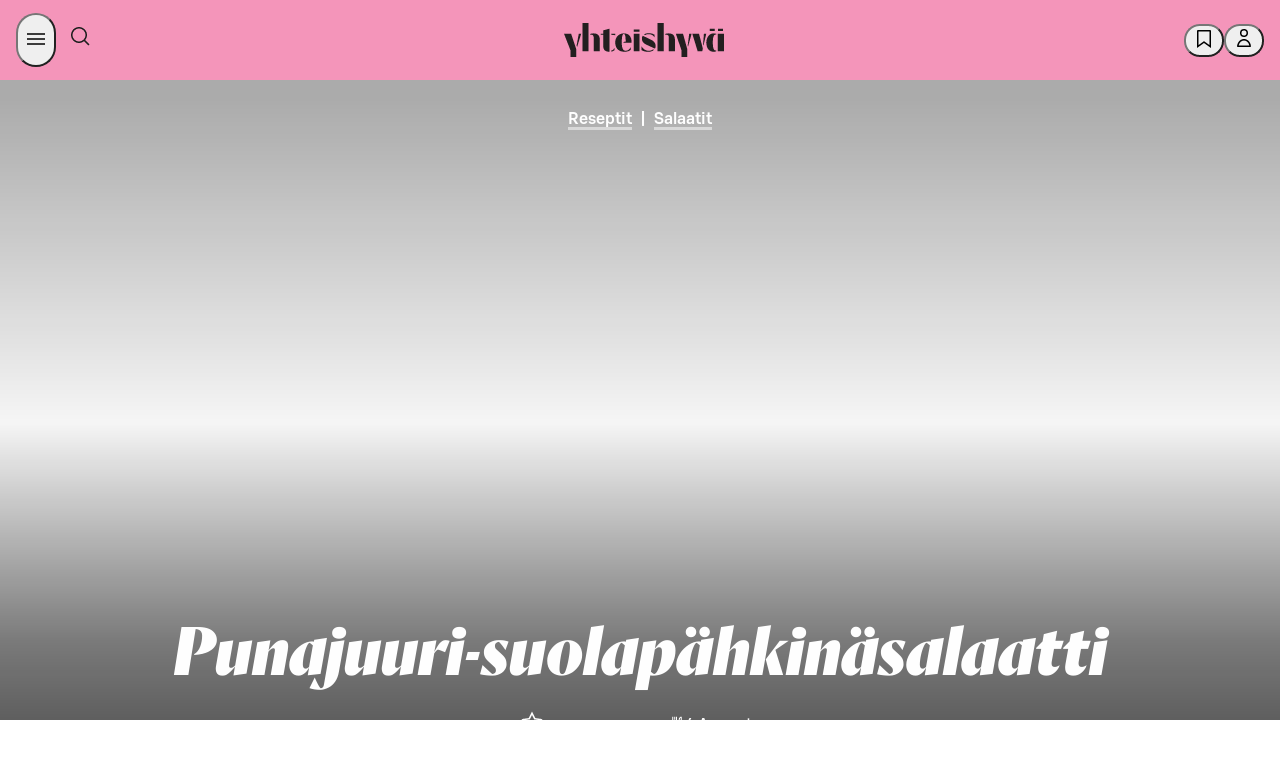

--- FILE ---
content_type: text/html; charset=utf-8
request_url: https://yhteishyva.fi/reseptit/punajuuri-suolapahkinasalaatti/recipe-3883
body_size: 153567
content:
<!DOCTYPE html><html lang="fi"><head><meta charSet="utf-8" data-next-head=""/><meta name="viewport" content="width=device-width, initial-scale=1.0" data-next-head=""/><meta property="og:image" content="https://images.ctfassets.net/0yf82hjfqumz/ZJSlpXJqyOuy06EMGSW44/9d3edacf0d0cf4751b07b4c55e378b64/fe57c804-7188-54fc-a1f1-c2da42e6f4f9.jpg?fm=jpg&amp;h=630&amp;q=60&amp;w=1200" data-next-head=""/><meta property="og:image:width" content="1200" data-next-head=""/><meta property="og:image:height" content="630" data-next-head=""/><meta property="og:image:alt" content="Punajuuri-suolapähkinäsalaatti" data-next-head=""/><meta name="twitter:image" content="https://images.ctfassets.net/0yf82hjfqumz/ZJSlpXJqyOuy06EMGSW44/9d3edacf0d0cf4751b07b4c55e378b64/fe57c804-7188-54fc-a1f1-c2da42e6f4f9.jpg?fm=jpg&amp;h=630&amp;q=60&amp;w=1200" data-next-head=""/><meta name="twitter:image:alt" content="Punajuuri-suolapähkinäsalaatti" data-next-head=""/><meta name="twitter:card" content="summary_large_image" data-next-head=""/><meta http-equiv="X-UA-Compatible" content="IE=edge" data-next-head=""/><title data-next-head="">Punajuuri-suolapähkinäsalaatti</title><meta name="Description" content="Suolapähkinät korostavat hienosti punajuuren lempeää makua.  Viimeistele punajuuri-suolapähkinäsalaatti rucolalla ja oliiviöljykastikkeella. Tarjoa alkupalana tai lisäkkeenä." data-next-head=""/><meta name="language" content="fi" data-next-head=""/><meta name="theme-color" content="#F495BA" data-next-head=""/><meta name="author" content="Katri Schröder" data-next-head=""/><meta name="publisher" content="Yhteishyvä" data-next-head=""/><meta property="og:type" content="article" data-next-head=""/><meta property="og:url" content="https://yhteishyva.fi/reseptit/punajuuri-suolapahkinasalaatti/recipe-3883" data-next-head=""/><meta property="twitter:description" content="Suolapähkinät korostavat hienosti punajuuren lempeää makua.  Viimeistele punajuuri-suolapähkinäsalaatti rucolalla ja oliiviöljykastikkeella. Tarjoa alkupalana tai lisäkkeenä." data-next-head=""/><meta property="twitter:title" content="Punajuuri-suolapähkinäsalaatti" data-next-head=""/><meta name="google-site-verification" content="UoztZEg9xls0EgM9s8AJKkIv0IxjMJvmm9dJIP_95Ew" data-next-head=""/><link href="/static/favicon/favicon.ico" rel="shortcut icon" type="image/x-icon" data-next-head=""/><link rel="apple-touch-icon" sizes="57x57" href="/static/favicon/apple-touch-icon-57x57.png" data-next-head=""/><link rel="apple-touch-icon" sizes="60x60" href="/static/favicon/apple-touch-icon-60x60.png" data-next-head=""/><link rel="apple-touch-icon" sizes="72x72" href="/static/favicon/apple-touch-icon-72x72.png" data-next-head=""/><link rel="apple-touch-icon" sizes="76x76" href="/static/favicon/apple-touch-icon-76x76.png" data-next-head=""/><link rel="apple-touch-icon" sizes="114x114" href="/static/favicon/apple-touch-icon-114x114.png" data-next-head=""/><link rel="apple-touch-icon" sizes="120x120" href="/static/favicon/apple-touch-icon-120x120.png" data-next-head=""/><link rel="apple-touch-icon" sizes="144x144" href="/static/favicon/apple-touch-icon-144x144.png" data-next-head=""/><link rel="apple-touch-icon" sizes="152x152" href="/static/favicon/apple-touch-icon-152x152.png" data-next-head=""/><link rel="apple-touch-icon" sizes="180x180" href="/static/favicon/apple-touch-icon-180x180.png" data-next-head=""/><link rel="icon" sizes="192x192" href="/static/favicon/android-chrome-192x192.png" type="image/png" data-next-head=""/><link rel="canonical" href="https://yhteishyva.fi/reseptit/punajuuri-suolapahkinasalaatti/recipe-3883" data-next-head=""/><link rel="alternate" hrefLang="fi" href="https://yhteishyva.fi/reseptit/punajuuri-suolapahkinasalaatti/recipe-3883" data-next-head=""/><link rel="manifest" href="/static/manifest.json" data-next-head=""/><link rel="preconnect" href="//images.ctfassets.net" crossorigin="anonymous" data-next-head=""/><link data-next-font="" rel="preconnect" href="/" crossorigin="anonymous"/><link itemProp="image" href="https://images.ctfassets.net/0yf82hjfqumz/ZJSlpXJqyOuy06EMGSW44/9d3edacf0d0cf4751b07b4c55e378b64/fe57c804-7188-54fc-a1f1-c2da42e6f4f9.jpg?fm=jpg&amp;h=630&amp;q=60&amp;w=1200" data-next-head=""/><meta property="og:description" itemProp="description" content="Suolapähkinät korostavat hienosti punajuuren lempeää makua.  Viimeistele punajuuri-suolapähkinäsalaatti rucolalla ja oliiviöljykastikkeella. Tarjoa alkupalana tai lisäkkeenä." data-testid="og-description" data-next-head=""/><meta property="og:title" itemProp="name" content="Punajuuri-suolapähkinäsalaatti" data-next-head=""/><script src="https://s-dashboard.s-cloud.fi/s-dashboard-latest.js?t=2llfa23aksslzzgi22lst99tsj233223" data-next-head=""></script><style data-href="/_next/static/css/styles.249490d63db2fae3.css">:root{--sds-icon-navigation-options-vertical:icon0060;--sds-icon-navigation-apps:icon0045;--sds-icon-navigation-arrow-down:icon0046;--sds-icon-navigation-arrow-downleft:icon0258;--sds-icon-navigation-arrow-downright:icon0259;--sds-icon-navigation-arrow-left:icon0047;--sds-icon-navigation-arrow-right:icon0048;--sds-icon-navigation-arrow-up:icon0049;--sds-icon-navigation-arrow-upleft:icon0260;--sds-icon-navigation-arrow-upright:icon0261;--sds-icon-navigation-button-close:icon0111;--sds-icon-navigation-button-close-filled:icon0112;--sds-icon-navigation-button-down:icon0113;--sds-icon-navigation-button-down-filled:icon0114;--sds-icon-navigation-button-left:icon0115;--sds-icon-navigation-button-left-filled:icon0116;--sds-icon-navigation-button-right:icon0117;--sds-icon-navigation-button-right-filled:icon0118;--sds-icon-navigation-button-up:icon0119;--sds-icon-navigation-button-up-filled:icon0120;--sds-icon-navigation-chevron-down:icon0050;--sds-icon-navigation-chevron-left:icon0051;--sds-icon-navigation-chevron-right:icon0052;--sds-icon-navigation-chevron-up:icon0053;--sds-icon-navigation-close:icon0054;--sds-icon-navigation-cornerarrow-downleft:icon0350;--sds-icon-navigation-cornerarrow-downright:icon0351;--sds-icon-navigation-cornerarrow-upleft:icon0352;--sds-icon-navigation-cornerarrow-upright:icon0353;--sds-icon-navigation-curvedarrow-downleft:icon0356;--sds-icon-navigation-curvedarrow-downright:icon0357;--sds-icon-navigation-curvedarrow-upleft:icon0358;--sds-icon-navigation-curvedarrow-upright:icon0359;--sds-icon-navigation-home:icon0057;--sds-icon-navigation-home-filled:icon0327;--sds-icon-navigation-link-external:icon0058;--sds-icon-navigation-menu:icon0059;--sds-icon-navigation-options:icon0060;--sds-icon-navigation-options-horizontal:icon0237;--sds-icon-navigation-pointer-down:icon0061;--sds-icon-navigation-pointer-left:icon0062;--sds-icon-navigation-pointer-right:icon0063;--sds-icon-navigation-pointer-up:icon0064;--sds-icon-time-clock:icon0075;--sds-icon-time-alarm:icon0071;--sds-icon-time-calendar:icon0072;--sds-icon-time-calendar-checked:icon0073;--sds-icon-time-calendar-checked-filled:icon0331;--sds-icon-time-calendar-filled:icon0332;--sds-icon-time-history:icon0284;--sds-icon-time-hours-closed:icon0074;--sds-icon-time-hours-open:icon0075;--sds-icon-banking-account:icon0292;--sds-icon-banking-compound:icon0293;--sds-icon-banking-credentials:icon0333;--sds-icon-banking-fund:icon0294;--sds-icon-banking-identification:icon0295;--sds-icon-banking-interest:icon0296;--sds-icon-banking-payslip:icon0298;--sds-icon-banking-savings:icon0299;--sds-icon-banking-stock:icon0300;--sds-icon-banking-trophy:icon0301;--sds-icon-commerce-age-limit:icon0140;--sds-icon-commerce-age-limit15:icon0212;--sds-icon-commerce-alcohol:icon0213;--sds-icon-commerce-alcohol-unavailable:icon0214;--sds-icon-commerce-badge:icon0141;--sds-icon-commerce-barcode:icon0316;--sds-icon-commerce-barcode-scan:icon0254;--sds-icon-commerce-box:icon0143;--sds-icon-commerce-box-open:icon0144;--sds-icon-commerce-box-xl:icon0317;--sds-icon-commerce-boxes:icon0341;--sds-icon-commerce-catalogue:icon0206;--sds-icon-commerce-company:icon0250;--sds-icon-commerce-coupon-heart:icon0302;--sds-icon-commerce-coupon-star:icon0303;--sds-icon-commerce-delivery:icon0145;--sds-icon-commerce-delivery-checked:icon0146;--sds-icon-commerce-delivery-fast:icon0215;--sds-icon-commerce-delivery-robot:icon0349;--sds-icon-commerce-diet-eggfree:icon0147;--sds-icon-commerce-diet-fodmap:icon0148;--sds-icon-commerce-diet-glutenfree:icon0149;--sds-icon-commerce-diet-lactosefree:icon0150;--sds-icon-commerce-diet-milkfree:icon0151;--sds-icon-commerce-diet-planetary:icon0152;--sds-icon-commerce-diet-vegan:icon0153;--sds-icon-commerce-diet-vegetarian:icon0154;--sds-icon-commerce-flame:icon0304;--sds-icon-commerce-frozen:icon0155;--sds-icon-commerce-groceries:icon0216;--sds-icon-commerce-list:icon0217;--sds-icon-commerce-list-add:icon0218;--sds-icon-commerce-locker:icon0156;--sds-icon-commerce-locker-remote:icon0157;--sds-icon-commerce-manufacturer:icon0219;--sds-icon-commerce-naturalcosmetics:icon0207;--sds-icon-commerce-nutrition:icon0158;--sds-icon-commerce-offer:icon0159;--sds-icon-commerce-offer-best:icon0160;--sds-icon-commerce-offer-new:icon0161;--sds-icon-commerce-offer-staff:icon0249;--sds-icon-commerce-order-number:icon0220;--sds-icon-commerce-package:icon0162;--sds-icon-commerce-package-clickandcollect:icon0208;--sds-icon-commerce-package-return:icon0278;--sds-icon-commerce-plasticbag:icon0318;--sds-icon-commerce-replacement:icon0279;--sds-icon-commerce-replacement-denied:icon0340;--sds-icon-commerce-rocket:icon0221;--sds-icon-commerce-ruler:icon0165;--sds-icon-commerce-shelf:icon0222;--sds-icon-commerce-shoppingbag:icon0210;--sds-icon-commerce-shoppingbag-add:icon0211;--sds-icon-commerce-shoppingbag-fast:icon0223;--sds-icon-commerce-shoppingbag-heart:icon0305;--sds-icon-commerce-shoppingcart:icon0167;--sds-icon-commerce-shoppingcart-add:icon0328;--sds-icon-commerce-shoppingcart-checked:icon0168;--sds-icon-commerce-shoppingcart-repeat:icon0281;--sds-icon-commerce-sparkle:icon0225;--sds-icon-commerce-store:icon0169;--sds-icon-commerce-store-checked:icon0170;--sds-icon-commerce-tag:icon0319;--sds-icon-commerce-thermometer:icon0226;--sds-icon-commerce-trending:icon0306;--sds-icon-commerce-tshirt:icon0342;--sds-icon-communication-chat:icon0172;--sds-icon-communication-customer-path:icon0282;--sds-icon-communication-customerservice:icon0085;--sds-icon-communication-email:icon0086;--sds-icon-communication-email-checked:icon0173;--sds-icon-communication-face-angry:icon0262;--sds-icon-communication-face-delighted:icon0263;--sds-icon-communication-face-happy:icon0087;--sds-icon-communication-face-neutral:icon0088;--sds-icon-communication-face-sad:icon0089;--sds-icon-communication-feedback:icon0090;--sds-icon-communication-megaphone:icon0091;--sds-icon-communication-message:icon0014;--sds-icon-communication-message-text:icon0013;--sds-icon-communication-message-text-filled:icon0227;--sds-icon-communication-message-unread:icon0334;--sds-icon-communication-mobile:icon0093;--sds-icon-communication-notification:icon0094;--sds-icon-communication-notification-checked:icon0264;--sds-icon-communication-phone:icon0095;--sds-icon-content-document:icon0175;--sds-icon-content-document-comment:icon0176;--sds-icon-content-document-contact:icon0177;--sds-icon-content-document-edit:icon0178;--sds-icon-content-document-history:icon0179;--sds-icon-content-document-text:icon0100;--sds-icon-content-globe:icon0097;--sds-icon-content-image:icon0256;--sds-icon-content-license:icon0098;--sds-icon-content-pdf:icon0320;--sds-icon-content-policy:icon0099;--sds-icon-content-recipes:icon0180;--sds-icon-control-backspace:icon0001;--sds-icon-control-bluetooth:icon0251;--sds-icon-control-bookmark:icon0002;--sds-icon-control-bookmark-filled:icon0003;--sds-icon-control-bookmark-list:icon0004;--sds-icon-control-build:icon0005;--sds-icon-control-bulb:icon0006;--sds-icon-control-camera:icon0343;--sds-icon-control-center:icon0321;--sds-icon-control-check:icon0253;--sds-icon-control-checkbox:icon0010;--sds-icon-control-checkbox-checked:icon0011;--sds-icon-control-checkbox-checked-filled:icon0012;--sds-icon-control-compare:icon0015;--sds-icon-control-copy:icon0016;--sds-icon-control-dark:icon0361;--sds-icon-control-drag:icon0181;--sds-icon-control-draw:icon0322;--sds-icon-control-draw-add:icon0323;--sds-icon-control-draw-continue:icon0324;--sds-icon-control-edit:icon0017;--sds-icon-control-faceid:icon0307;--sds-icon-control-flag:icon0252;--sds-icon-control-fontsize:icon0101;--sds-icon-control-heart:icon0018;--sds-icon-control-heart-filled:icon0019;--sds-icon-control-input-letter:icon0102;--sds-icon-control-input-number:icon0339;--sds-icon-control-language:icon0020;--sds-icon-control-layers:icon0348;--sds-icon-control-light:icon0228;--sds-icon-control-light-filled:icon0229;--sds-icon-control-link-anchor:icon0021;--sds-icon-control-locate:icon0230;--sds-icon-control-locate-filled:icon0231;--sds-icon-control-location:icon0182;--sds-icon-control-location-filled:icon0257;--sds-icon-control-location-off:icon0329;--sds-icon-control-lock:icon0022;--sds-icon-control-map:icon0232;--sds-icon-control-microphone:icon0233;--sds-icon-control-microphone-filled:icon0234;--sds-icon-control-minus:icon0023;--sds-icon-control-minus-square:icon0354;--sds-icon-control-move:icon0024;--sds-icon-control-next:icon0285;--sds-icon-control-pause:icon0286;--sds-icon-control-play:icon0287;--sds-icon-control-play-plain:icon0288;--sds-icon-control-plus:icon0026;--sds-icon-control-plus-square:icon0355;--sds-icon-control-previous:icon0289;--sds-icon-control-print:icon0325;--sds-icon-control-qr:icon0308;--sds-icon-control-qr-scan:icon0309;--sds-icon-control-radiobutton:icon0103;--sds-icon-control-radiobutton-selected:icon0106;--sds-icon-control-refresh:icon0277;--sds-icon-control-remove:icon0028;--sds-icon-control-restore:icon0283;--sds-icon-control-route:icon0326;--sds-icon-control-save:icon0029;--sds-icon-control-search:icon0066;--sds-icon-control-send:icon0030;--sds-icon-control-settings:icon0031;--sds-icon-control-share:icon0032;--sds-icon-control-share-alternative:icon0235;--sds-icon-control-size:icon0183;--sds-icon-control-star:icon0033;--sds-icon-control-star-filled:icon0034;--sds-icon-control-stop:icon0290;--sds-icon-control-thumb-down:icon0036;--sds-icon-control-thumb-up:icon0037;--sds-icon-control-touchid:icon0310;--sds-icon-control-undo:icon0291;--sds-icon-control-unlock:icon0038;--sds-icon-control-visibility-off:icon0041;--sds-icon-control-visibility-on:icon0042;--sds-icon-control-zoom-in:icon0043;--sds-icon-control-zoom-out:icon0044;--sds-icon-data-bulletedlist:icon0025;--sds-icon-data-collapse:icon0055;--sds-icon-data-expand:icon0056;--sds-icon-data-filter:icon0065;--sds-icon-data-graph-bars:icon0236;--sds-icon-data-graph-pie:icon0040;--sds-icon-data-grid:icon0039;--sds-icon-data-list:icon0007;--sds-icon-data-reorder:icon0184;--sds-icon-data-sort-alphabetical:icon0067;--sds-icon-data-sort-ascending:icon0068;--sds-icon-data-sort-descending:icon0069;--sds-icon-data-sort-numeric:icon0070;--sds-icon-data-tasklist:icon0035;--sds-icon-hospitality-accessible:icon0185;--sds-icon-hospitality-bed:icon0186;--sds-icon-hospitality-bed-extra:icon0187;--sds-icon-hospitality-bed-narrow:icon0188;--sds-icon-hospitality-bed-separate:icon0265;--sds-icon-hospitality-bed-wide:icon0189;--sds-icon-hospitality-briefcase:icon0190;--sds-icon-hospitality-broiler:icon0330;--sds-icon-hospitality-bus:icon0266;--sds-icon-hospitality-car:icon0267;--sds-icon-hospitality-catering:icon0268;--sds-icon-hospitality-certificate:icon0269;--sds-icon-hospitality-champagne:icon0191;--sds-icon-hospitality-check-confirm:icon0192;--sds-icon-hospitality-coffee:icon0270;--sds-icon-hospitality-cutlery:icon0193;--sds-icon-hospitality-diamond:icon0271;--sds-icon-hospitality-fitness:icon0272;--sds-icon-hospitality-pet:icon0194;--sds-icon-hospitality-plane:icon0273;--sds-icon-hospitality-sauna:icon0195;--sds-icon-hospitality-swimmingpool:icon0196;--sds-icon-hospitality-taxi:icon0274;--sds-icon-hospitality-television:icon0275;--sds-icon-hospitality-train:icon0276;--sds-icon-hospitality-wifi:icon0197;--sds-icon-logo-sgroup:icon0311;--sds-icon-logo-sgroup-round:icon0109;--sds-icon-logo-sgroup-square:icon0110;--sds-icon-payment-card-back:icon0121;--sds-icon-payment-card-front:icon0122;--sds-icon-payment-contactless:icon0123;--sds-icon-payment-device:icon0124;--sds-icon-payment-euro:icon0198;--sds-icon-payment-invoice:icon0125;--sds-icon-payment-new:icon0126;--sds-icon-payment-nfc:icon0297;--sds-icon-payment-receipt:icon0127;--sds-icon-payment-sbonus-horizontal:icon0335;--sds-icon-payment-sbonus-horizontal-filled:icon0336;--sds-icon-payment-sbonus-vertical:icon0337;--sds-icon-payment-sbonus-vertical-filled:icon0338;--sds-icon-payment-stockmann-horizontal:icon0130;--sds-icon-payment-stockmann-vertical:icon0131;--sds-icon-payment-transaction-in:icon0313;--sds-icon-payment-transaction-out:icon0314;--sds-icon-payment-wallet:icon0132;--sds-icon-payment-wallet-filled:icon0315;--sds-icon-servicestation-bolt:icon0238;--sds-icon-servicestation-bolt-filled:icon0239;--sds-icon-servicestation-carwash:icon0240;--sds-icon-servicestation-food:icon0241;--sds-icon-servicestation-fuelpump:icon0360;--sds-icon-servicestation-hamburger:icon0243;--sds-icon-servicestation-plug:icon0244;--sds-icon-servicestation-plug-power:icon0245;--sds-icon-status-ban:icon0199;--sds-icon-status-error:icon0134;--sds-icon-status-error-filled:icon0200;--sds-icon-status-help:icon0135;--sds-icon-status-help-filled:icon0201;--sds-icon-status-info:icon0136;--sds-icon-status-info-filled:icon0202;--sds-icon-status-missing:icon0137;--sds-icon-status-missing-filled:icon0203;--sds-icon-status-success:icon0138;--sds-icon-status-success-filled:icon0105;--sds-icon-status-warning:icon0139;--sds-icon-status-warning-filled:icon0204;--sds-icon-user-group:icon0205;--sds-icon-user-idcard:icon0247;--sds-icon-user-login:icon0076;--sds-icon-user-logout:icon0077;--sds-icon-user-password:icon0078;--sds-icon-user-profile:icon0079;--sds-icon-user-profile-filled:icon0080;--sds-icon-user-register:icon0081;--sds-icon-user-register-filled:icon0082}.content-entry__categories{color:#9b9b9b;font-size:.66666667rem;text-transform:uppercase}.ad-wrapper{background-color:#f8f8f8;margin-bottom:3rem}.managed-page-container .advertisement-slot{border-top:unset}.advertisement-slot{background:var(--sds-brand-color-background-weaker-neutral) url(/_next/static/media/yh-tiled.43b7ad4c.svg) repeat-y;background-position:50%;border-bottom:8px solid var(--sds-brand-color-background-weaker-neutral);border-top:8px solid var(--sds-brand-color-background-weaker-neutral);color:var(--sds-brand-color-text-default-neutral);display:flex;flex-direction:column;height:auto;text-align:center;width:100%}@media only screen and (max-width:768px){.advertisement-slot{background-size:auto 84px;min-height:auto!important}}.advertisement-slot label{font-family:var(--sds-font-family-primary),Helvetica,Arial,sans-serif;font-size:var(--sds-font-size-body-small);font-weight:var(--sds-font-weight-regular);line-height:var(--sds-font-lineheight-body-small)}.advertisement-slot.top{margin-bottom:3rem;padding-bottom:1rem}.advertisement-slot .lazyload-container{display:flex;flex-direction:column}.advertisement-slot .lazyload-container a{animation:fadeIn .25s;display:inline-block;line-height:0;margin:auto;min-height:400px}.advertisement-slot .adWrapperComponent{margin-bottom:unset;text-align:center}.add-favorites-category-modal .modal-main-content{align-items:unset;padding:20px}.add-favorites-category-modal .modal-main-content .title{margin-bottom:30px;text-transform:none}@media only screen and (max-width:768px){.add-favorites-category-modal .modal-main-content .title{text-align:center}}.add-favorites-category-modal .modal-main-content label{display:block}.add-favorites-category-modal .modal-main-content input{background-color:#f3f3f3;border:none;margin-bottom:20px;padding:10px 15px;width:100%}.add-favorites-category-modal .modal-main-content .action-buttons{display:flex;justify-content:flex-end}@media only screen and (max-width:768px){.add-favorites-category-modal .modal-main-content .action-buttons{flex-direction:column}}.add-favorites-category-modal .modal-main-content .action-buttons .button{margin:unset;min-width:175px}@media only screen and (max-width:768px){.add-favorites-category-modal .modal-main-content .action-buttons .button{width:100%}}.add-favorites-category-modal .modal-main-content .action-buttons .button:not(.add-favorites-category-modal .modal-main-content .action-buttons .button:last-of-type){margin-right:10px}@media only screen and (max-width:768px){.add-favorites-category-modal .modal-main-content .action-buttons .button.submit{margin-bottom:10px;order:1}.add-favorites-category-modal .modal-main-content .action-buttons .button.alternative-list{margin-bottom:10px;order:2}.add-favorites-category-modal .modal-main-content .action-buttons .button.close{order:3}}.article{color:var(--sds-brand-color-text-default-neutral)}.article .content-wrapper{display:flex;justify-content:space-between}.article .content-wrapper>div:not(.left-column) .body-text-wrapper,.article .content-wrapper>div:not(.left-column)>.body-text{max-width:70%}@media only screen and (max-width:768px){.article .content-wrapper>div:not(.left-column) .body-text-wrapper,.article .content-wrapper>div:not(.left-column)>.body-text{max-width:100%}}@media only screen and (max-width:769px){.article .content-wrapper{display:block}}.article .body-text{margin-bottom:.88888889rem}@media only screen and (max-width:768px){.article .body-text{margin-bottom:.66666667rem}}.article .body-text a{color:var(--sds-brand-color-text-strong-primary);text-decoration:none}.article .body-text a:hover{color:var(--sds-brand-color-text-strong-primary);text-decoration:unset}.article .body-text a:active{color:var(--sds-brand-color-text-default-neutral)}.article .body-text blockquote{border-left:3px solid var(--sds-brand-color-background-strong-primary);margin-bottom:1.77777778rem;padding:1rem}@media only screen and (max-width:768px){.article .body-text blockquote{margin-bottom:1.33333333rem}}.article .body-text blockquote p{color:var(--sds-brand-color-text-default-neutral);font-family:Orleans,Helvetica,Arial,sans-serif;font-size:var(--sds-font-size-heading-medium);font-style:italic;font-weight:var(--sds-font-weight-regular);letter-spacing:normal;line-height:var(--sds-font-lineheight-heading-medium);margin-bottom:unset}.article__image-group .related-image figcaption .body-text{color:#9b9b9b;font-family:var(--sds-font-family-primary),Helvetica,Arial,sans-serif;font-size:var(--sds-font-size-body-small);font-weight:var(--sds-font-weight-regular);line-height:var(--sds-font-lineheight-body-small)}.article__image-group .related-image picture img{object-fit:contain}.article ol{counter-reset:number;list-style:none;padding:0}.article ol li{counter-increment:number;display:flex;font-family:var(--sds-font-family-primary),Helvetica,Arial,sans-serif;font-size:var(--sds-font-size-body-medium);font-weight:var(--sds-font-weight-regular);line-height:var(--sds-font-lineheight-body-medium);margin-bottom:1.77777778rem}.article ol li.lead{font-size:27px;line-height:36px}.article ol li.small{font-weight:400}.article ol li.smaller{font-size:18px;font-weight:400;line-height:24px}.article ol li.info{font-size:24px;font-weight:300;line-height:32px}.article ol li.link{color:var(--sds-brand-color-text-strong-primary);text-decoration:underline}.article ol li.link:hover{color:var(--sds-brand-color-text-medium-primary)}.article ol li.link:active{color:var(--sds-brand-color-text-default-neutral)}@media only screen and (max-width:768px){.article ol li{margin-bottom:1.33333333rem}}.article ol li:before{align-items:center;background-color:var(--sds-brand-color-background-strong-primary);border-radius:unset;color:#fff;content:counter(number);display:flex;font-family:var(--sds-font-family-primary),Helvetica,Arial,sans-serif;font-size:1.33333333rem;font-weight:500;height:30px;justify-content:center;margin-bottom:.88888889rem;margin-right:1.33333333rem;margin-top:5px;min-width:30px;width:30px}@media only screen and (max-width:768px){.article ol li:before{margin-bottom:.66666667rem;margin-right:1rem}}.article .page-section,.article .tag-list{margin-bottom:1.77777778rem!important}.article .page-section h3,.article .tag-list h3{font-family:var(--sds-font-family-primary),Helvetica,Arial,sans-serif!important;font-size:var(--sds-font-size-heading-medium)!important;font-weight:var(--sds-font-weight-regular)!important;line-height:var(--sds-font-lineheight-heading-medium)!important;margin-bottom:1.33333333rem}@media only screen and (max-width:768px){.article .page-section h3,.article .tag-list h3{margin-bottom:1rem}.article .page-section,.article .tag-list{margin-bottom:1.33333333rem}}.article .tag-label{background-color:#fff;border:1px solid var(--sds-brand-color-border-weak-primary);box-shadow:unset!important;display:inline-block;font-size:1.166rem;margin-bottom:.53333333rem!important;padding:.5rem 1rem!important;transition:all .3s ease-out}@media only screen and (max-width:768px){.article .tag-label{margin-bottom:.4rem}}.article .tag-label:not(:last-child){margin-right:.53333333rem!important}@media only screen and (max-width:768px){.article .tag-label:not(:last-child){margin-right:.4rem}}.article .tag-label:hover{background-color:var(--sds-brand-color-background-weaker-accent2)}@media only screen and (max-width:768px){.article .tag-label{padding:.33333333rem .66666667rem!important}}.article .h4{color:var(--sds-brand-color-text-default-neutral);font-family:var(--sds-font-family-primary),Helvetica,Arial,sans-serif;font-size:19px;font-weight:500;letter-spacing:normal;line-height:24px;margin-bottom:.88888889rem;text-transform:unset;text-transform:none}@media only screen and (max-width:768px){.article .h4{margin-bottom:.66666667rem}}.article .h4:first-letter{text-transform:capitalize}.article .ui.list{margin-top:0}.article .ui.divider:not(.hidden){margin:2.5rem 0}.article .ingress{border-left:3px solid var(--sds-brand-color-background-medium-primary)}.article .contributors{display:flex!important;flex-flow:wrap;flex-direction:row;margin-bottom:0!important}@media only screen and (max-width:768px){.article .contributors{margin-bottom:0}}.article .contributors div{padding-right:5px!important}.article .contributors div b,.article .contributors div span{font-family:var(--sds-font-family-primary),Helvetica,Arial,sans-serif;font-size:var(--sds-font-size-body-medium);font-weight:var(--sds-font-weight-regular);line-height:var(--sds-font-lineheight-body-medium);text-transform:unset!important}@media only screen and (max-width:768px){.article .contributors div b,.article .contributors div span{font-family:var(--sds-font-family-primary),Helvetica,Arial,sans-serif;font-size:var(--sds-font-size-body-small);font-weight:var(--sds-font-weight-regular);line-height:var(--sds-font-lineheight-body-small)}}.article .contributors div span{font-family:var(--sds-font-family-primary),Helvetica,Arial,sans-serif;font-size:var(--sds-font-size-body-medium);font-weight:var(--sds-font-weight-medium);line-height:var(--sds-font-lineheight-body-medium)}.article .contributors div:first-child{margin:0 1rem 0 0}.article .contributors span{color:var(--sds-brand-color-text-default-neutral)!important;font-family:var(--sds-font-family-primary),Helvetica,Arial,sans-serif;font-size:var(--sds-font-size-body-small);font-weight:var(--sds-font-weight-medium);line-height:var(--sds-font-lineheight-body-small)}@media only screen and (max-width:768px){.article .contributors{display:table!important}}.article .publication-info{display:flex!important;flex-direction:row;margin-bottom:0;width:100%}.article .publication-info div:first-child{margin:0 1rem 0 0}.article__menu-section .title{align-items:center;display:flex;margin-bottom:.88888889rem}@media only screen and (max-width:768px){.article__menu-section .title{margin-bottom:.66666667rem}}.article__menu-section .title .h2.main{margin-bottom:0}.article__menu-section .title .divider{border-top:1px solid #a5ab7d;flex-grow:1;height:1px;margin:0 .6rem;transform:unset}.article__section .title{align-items:center;display:flex;margin-bottom:.88888889rem}@media only screen and (max-width:768px){.article__section .title{margin-bottom:.66666667rem}}.article__section .title .h2.main{font-family:var(--sds-font-family-primary),Helvetica,Arial,sans-serif!important;font-size:var(--sds-font-size-heading-medium)!important;font-weight:var(--sds-font-weight-regular)!important;line-height:var(--sds-font-lineheight-heading-medium)!important;margin-bottom:0}.article__section .title .divider{border-top:1px solid #a5ab7d;display:block;flex-grow:1;height:1px;transform:unset}.article__section .content-item-recommendations{padding:0}.article__section .content-item-recommendations .entry-index{display:none}.article .left-column{flex:0.6;margin-top:1.77777778rem!important}@media only screen and (max-width:768px){.article .left-column{margin-top:1.33333333rem}}.article .left-column .content-item-recommendations .vertical>.content-entry{padding:0 0 1rem!important}.article .left-column h3{font-size:21px;font-weight:500;letter-spacing:normal;line-height:24px;text-transform:none}.article .right-column{flex:0.35;margin-top:1.77777778rem!important}@media only screen and (max-width:768px){.article .right-column{margin-top:1.33333333rem}}.article .body-text-wrapper{max-height:380px;overflow:hidden;position:relative}.article .body-text-wrapper.preview{margin-bottom:1rem;padding-bottom:2rem!important}.article .body-text-wrapper .read-more{background:linear-gradient(180deg,#fff0,#ffffff14 18.75%,#ffffff26 31.25%,#ffffffe6 65%,#fff 75%);bottom:0;padding-top:250px;position:absolute;width:100%}.article .body-text-wrapper .read-more .button{bottom:0;position:absolute;width:180px}.article a{word-break:break-word}.article .title{align-items:center;color:var(--sds-brand-color-text-default-neutral);display:flex;margin-bottom:1.33333333rem!important}@media only screen and (max-width:768px){.article .title{margin-bottom:1rem}}.article .title .h2.content{letter-spacing:unset;margin-bottom:0}.article .title .h2.content>label{color:#9b9b9b}.article .title .divider{border-top:1px solid #a5ab7d;flex-grow:1;height:1px;margin-left:.5rem;transform:unset}.article .body-text{margin-bottom:1.33333333rem;margin-top:0}@media only screen and (max-width:768px){.article .body-text{margin-bottom:1rem}}.article .body-text ul{margin-bottom:.88888889rem;margin-top:0}@media only screen and (max-width:768px){.article .body-text ul{margin-bottom:.66666667rem}}.article .body-text blockquote{margin-bottom:2.66666667rem;margin-top:1.77777778rem}@media only screen and (max-width:768px){.article .body-text blockquote{margin-bottom:2rem;margin-top:1.33333333rem}}.article .body-text table{display:block;overflow-x:auto}.article__related-contents .ui.figure{margin-bottom:0}.article__related-contents .content-item-recommendations.vertical .content-entry .content:hover{color:#9b9b9b}.article__related-contents .content-item-recommendations-group.full-width{width:100%}.article__related-contents .content-item-recommendations-group.full-width>.content-entry,.article__related-contents .content-item-recommendations-group>.content-entry.full-width{padding:unset!important;width:100%}.article__related-contents .content-item-recommendations-group>.content-entry.placeholder>.content{box-shadow:none!important;cursor:unset;transition:none}.article__related-contents .content-item-recommendations-group>.content-entry.placeholder>.content>.content-entry__media-wrapper{background:#eff5f3!important;padding-top:56.25%}@media only screen and (max-width:768px){.article__related-contents .content-item-recommendations-group>.content-entry.placeholder>.content{display:none}.article__related-contents .content-item-recommendations-group>.content-entry{width:auto}}.article__image-group{display:flex;flex-wrap:wrap;margin-right:-.88888889rem}@media only screen and (max-width:768px){.article__image-group{margin-right:0}}.article__image-group .related-image{flex-basis:50%}.article__image-group .related-image.full-width{flex-basis:100%}@media only screen and (max-width:768px){.article__image-group .related-image{flex-basis:100%}}.article__image-group .related-image figure{margin-right:.88888889rem}@media only screen and (max-width:768px){.article__image-group .related-image figure{margin-bottom:1.33333333rem;margin-right:0}}@media only screen and (max-width:768px) and only screen and (max-width:768px){.article__image-group .related-image figure{margin-bottom:1rem}}.article__image-group .related-image figcaption{margin-top:0}.article__image-group .related-image picture{margin-bottom:.44444444rem;width:100%}@media only screen and (max-width:768px){.article__image-group .related-image picture{margin-bottom:.33333333rem}}.article__image-group .related-image picture img{max-height:600px;object-fit:contain!important;object-position:left}@media (-ms-high-contrast:active),(-ms-high-contrast:none){.article__image-group .related-image picture img{width:auto!important}}.article__menu-section h2{text-align:center}@media only screen and (max-width:768px){.article__menu-section .ui.grid{margin-top:15px!important}}.article__menu-section .ui.divider{margin-bottom:10px!important;margin-top:0!important}.article .contributors{margin-bottom:1.77777778rem}@media only screen and (max-width:768px){.article .contributors{margin-bottom:1.33333333rem}}.article__section{margin-bottom:2.66666667rem}@media only screen and (max-width:768px){.article__section{margin-bottom:2rem}}@media (-ms-high-contrast:active),(-ms-high-contrast:none){.article__section .column>*>*{overflow:hidden}}@media only screen and (max-width:768px){.article__section .ui.grid>.row>div.column{margin-bottom:1.77777778rem!important}.article__section .ui.grid>.row:last-child>div.column:last-child{margin-bottom:0!important}}@media only screen and (max-width:768px) and only screen and (max-width:768px){.article__section .ui.grid>.row>div.column{margin-bottom:1.33333333rem}.article__section .ui.grid>.row:last-child>div.column:last-child{margin-bottom:0}}@media only screen and (min-width:769px){.article__section .ui.grid>.row:not(:last-child){margin-bottom:1.77777778rem}.article__section .ui.grid>.row .column:first-child:nth-last-child(2){margin-right:1.33333333rem}.article__section .ui.grid>.row .column:first-child:nth-last-child(3),.article__section .ui.grid>.row .column:first-child:nth-last-child(3)~.column:not(:last-child){margin-right:.88888889rem}}@media only screen and (min-width:769px) and only screen and (max-width:768px){.article__section .ui.grid>.row:not(:last-child){margin-bottom:1.33333333rem}.article__section .ui.grid>.row .column:first-child:nth-last-child(2){margin-right:1rem}.article__section .ui.grid>.row .column:first-child:nth-last-child(3),.article__section .ui.grid>.row .column:first-child:nth-last-child(3)~.column:not(:last-child){margin-right:.66666667rem}}@media only screen and (max-width:768px){.article__section{margin-bottom:0}}@media only screen and (max-width:768px) and only screen and (max-width:768px){.article__section{margin-bottom:0}}@media print{.highlight-text{background-color:#fff!important;border:1px solid #dcdcdc!important}.highlight-text .body-text{color:var(--sds-brand-color-text-default-neutral)}.ad-wrapper,.advertisement-slot,.tag-list{display:none!important}.article__related-contents .content-item-recommendations{display:inline-block!important}}.content-item-header .branded-page-logo{display:flex;margin-left:0;position:absolute;right:0}@media only screen and (max-width:991px){.content-item-header .branded-page-logo{left:0;right:0;top:0}.content-item-header .branded-page-logo__wrapper{align-items:flex-start;display:flex;justify-content:space-between;width:100%}}.content-item-header .branded-page-logo:after{content:none}@media only screen and (min-width:992px){.content-item-header .branded-page-logo{margin-left:20px;position:absolute;right:0}}.content-item-header .branded-page-logo.text:not(.logo){left:0;position:absolute;right:auto;top:0;z-index:1}@media only screen and (max-width:768px){.content-item-header .branded-page-logo.logo{margin-right:0}}.content-item-header .branded-page-logo .branded-page-logo__wrapper{bottom:auto;position:static}.content-item-header .branded-page-logo .branded-page-logo__wrapper .branded-page-logo__text-wrapper{color:var(--sds-brand-color-text-default-neutral);font-family:var(--sds-font-family-primary),Helvetica,Arial,sans-serif;font-size:var(--sds-font-size-body-small);font-weight:var(--sds-font-weight-medium);font-weight:var(--sds-font-weight-regular);height:auto;line-height:var(--sds-font-lineheight-body-small);margin-left:.88888889rem;margin-top:.88888889rem;order:1}.content-item-header .branded-page-logo .branded-page-logo__wrapper .branded-page-logo__text-wrapper>span>span{padding-left:1px}@media only screen and (max-width:768px){.content-item-header .branded-page-logo .branded-page-logo__wrapper .branded-page-logo__text-wrapper{margin-top:.66666667rem}}@media only screen and (max-width:991px){.content-item-header .branded-page-logo .branded-page-logo__wrapper .branded-page-logo__text-wrapper{background:#0006;color:#fff;margin-left:0;margin-top:0;padding:3px 8px}}@media only screen and (max-width:991px) and only screen and (max-width:768px){.content-item-header .branded-page-logo .branded-page-logo__wrapper .branded-page-logo__text-wrapper{margin-top:0}}@media only screen and (min-width:992px){.content-item-header .branded-page-logo .branded-page-logo__wrapper .branded-page-logo__text-wrapper{display:block;line-height:normal;margin-right:80px;margin-top:0;padding-right:20px;text-align:right;width:100%}.content-item-header .branded-page-logo .branded-page-logo__wrapper{align-items:center;display:flex;flex-grow:1}}.content-item-header .branded-page-logo .branded-page-logo__image-wrapper{background-color:unset;border:none;order:2;padding:0}@media only screen and (max-width:991px){.content-item-header .branded-page-logo .branded-page-logo__image-wrapper{margin-right:0;margin-top:0;position:static}}@media only screen and (max-width:991px) and only screen and (max-width:768px){.content-item-header .branded-page-logo .branded-page-logo__image-wrapper{margin-right:0;margin-top:0}}@media only screen and (min-width:992px){.content-item-header .branded-page-logo .branded-page-logo__image-wrapper{bottom:0;position:absolute;right:0}}.content-item-header .branded-page-logo__image{max-width:80px}@media only screen and (max-width:768px){.content-item-header .branded-page-logo__image{max-width:54px}}.content-item-header .logo-container{position:relative;z-index:1}@media only screen and (min-width:991px){.content-item-header .logo-container{align-items:center;display:flex;flex-grow:1}}@media only screen and (max-width:991px){.content-item-header .logo-container{left:0;margin-left:.88888889rem;margin-right:.88888889rem;margin-top:.88888889rem;position:absolute;right:0}}@media only screen and (max-width:991px) and only screen and (max-width:768px){.content-item-header .logo-container{margin-right:.66666667rem;margin-top:.66666667rem}}@media only screen and (max-width:768px){.content-item-header .logo-container{margin-right:.88888889rem;position:absolute;right:0;top:0}}@media only screen and (max-width:768px) and only screen and (max-width:768px){.content-item-header .logo-container{margin-right:.66666667rem}}.branded-page-logo{font-size:.88888889rem;position:relative}@media only screen and (max-width:768px){.branded-page-logo{margin-left:15px;margin-right:15px}}.branded-page-logo__wrapper{align-items:flex-end;bottom:15px;display:flex;left:0;position:absolute}.branded-page-logo__image-wrapper{background-color:#fff;border:1px solid #dcdcdc;box-sizing:initial;display:inline-block;padding:10px}.branded-page-logo__image{max-width:80px;vertical-align:bottom}.branded-page-logo__text-wrapper{align-items:center;color:#9b9b9b;display:flex;height:2.66666667rem;margin-left:20px}.branded-page-logo__text_nowrap{white-space:nowrap}.branded-page-logo:after{border-color:#dcdcdc;border-style:solid;border-width:1px 0;content:" ";display:block;margin:25px 0}.breadcrumb{display:flex;margin-bottom:1.77777778rem;margin-top:2.22222222rem;order:1}@media only screen and (max-width:768px){.breadcrumb{margin-bottom:1.33333333rem;margin-top:1.66666667rem}}.breadcrumb .logo-container .branded-page-logo{display:none}@media only screen and (max-width:768px){.breadcrumb{margin-bottom:0;margin-top:0;order:1;padding-right:59px;transform:translateY(-50%);z-index:1}}@media only screen and (max-width:768px) and only screen and (max-width:768px){.breadcrumb{margin-bottom:0;margin-top:0}}.breadcrumb span{color:#fff;margin:0 4px 0 0;padding:3px 10px;transition:background .3s ease-out;white-space:nowrap}.breadcrumb span .active{background-color:#4a4a4a;transition:none}.breadcrumb span:hover{cursor:pointer;transition:background .3s ease-out}.breadcrumb span>a{color:var(--sds-brand-color-text-default-neutral);font-family:var(--sds-font-family-primary),Helvetica,Arial,sans-serif;font-size:var(--sds-font-size-body-small);font-weight:var(--sds-font-weight-medium);line-height:var(--sds-font-lineheight-body-small)}@media only screen and (max-width:768px){.breadcrumb span{padding:1px 8px}.breadcrumb span:last-of-type{overflow:hidden;text-overflow:ellipsis}}.button{align-items:center;background-color:var(--sds-brand-color-element-default-neutral);border:1px solid var(--sds-brand-color-element-default-neutral);color:#fff;cursor:pointer;display:flex;height:48px;justify-content:center;padding:5px 15px;transition:.3s ease-out}.button.sharp{height:40px;padding:10px}.button .icon:not(:only-child).icon--before{margin-right:10px}.button .icon:not(:only-child).icon--after{margin-left:10px}.button.inverse{background-color:#fff;border:1px solid var(--sds-brand-color-border-medium-neutral);color:var(--sds-brand-color-text-default-neutral)}.button.inverse:hover{background-color:var(--sds-brand-color-background-weaker-primary)}.button.inverse:active{background-color:var(--sds-brand-color-background-weak-primary)}.button.inverse:disabled{border:1px solid var(--sds-brand-color-border-medium-neutral);color:#dcdcdc;opacity:1}.button.inverse:disabled:active,.button.inverse:disabled:hover{background-color:#fff;border:1px solid var(--sds-brand-color-border-medium-neutral);color:#dcdcdc}.button:disabled{opacity:.3}.button:disabled:active,.button:disabled:hover{background-color:var(--sds-brand-color-element-default-neutral);border:1px solid var(--sds-brand-color-element-default-neutral)}.button.transparent{background-color:#0000!important;border-color:#fff}.button.transparent.inverse{border-color:var(--sds-brand-color-border-inverse-neutral)}.button.transparent:active,.button.transparent:hover{border-color:unset}.button:not(.sharp){border-radius:4px}.button:hover{background-color:#4a4a4a;transition:.3s ease-out}.button:active{background-color:var(--sds-brand-color-background-strong-primary);transition:none}.button :focus{outline:.125rem solid #007841;outline-offset:.125rem}.button :focus,.button:focus-visible{outline:.125rem solid #007841;outline-offset:.125rem}.button svg{margin-right:10px}@media only screen and (max-width:768px){.category-header{margin-left:-.5rem;margin-right:-.5rem}}@media screen and (min-width:769px){.category-header .card.image{height:100%!important}}.category-header .ui.image img{font-family:"object-fit: cover;";object-fit:cover}.category-header .card.content{background-color:var(--sds-brand-color-background-weak-accent2);color:var(--sds-brand-color-text-default-neutral);height:100%;padding:40px}@media screen and (max-width:1199px){.category-header .card.content{padding:0 20px 20px}}@media screen and (min-width:769px) and (max-width:1199px){.category-header .card.content{padding-top:20px}}.category-header .card.content .breadcrumb{margin:0}@media screen and (max-width:769px){.category-header .card.content .breadcrumb{margin-bottom:-10px}}@media screen and (min-width:769px) and (max-width:1199px){.category-header .card.content .breadcrumb{margin-bottom:10px}}@media screen and (min-width:1199px){.category-header .card.content .breadcrumb{margin-bottom:30px}}.category-header .card.content .breadcrumb .article{color:var(--sds-brand-color-text-default-neutral);font-family:var(--sds-font-family-primary),Helvetica,Arial,sans-serif;font-size:var(--sds-font-size-body-small);font-weight:var(--sds-font-weight-medium);line-height:var(--sds-font-lineheight-body-small);margin-right:14px}.category-header .card.content .h1,.category-header .card.content .h2-title{margin-bottom:30px;order:2}@media only screen and (max-width:768px){.category-header .card.content .h1,.category-header .card.content .h2-title{margin-top:10px}}.category-header .card.content .lead{font-family:var(--sds-font-family-primary),Helvetica,Arial,sans-serif;font-size:var(--sds-font-size-body-large);font-weight:var(--sds-font-weight-regular);line-height:var(--sds-font-lineheight-body-large);margin:0;order:3}@media screen and (max-width:768px){.category-header .card.content .lead{font-weight:400}}.category-header .card.content .button-container{align-self:flex-start;margin:30px 0 0;order:4;width:auto}@media screen and (max-width:991px){.category-header .card.content .button-container{display:none}}.category-header .card.content .button.transparent{border-color:var(--sds-brand-color-text-default-neutral)}.category-header.hero .card.content{background-color:var(--sds-brand-color-background-weaker-accent2)}.category-header.hero .card.content,.category-header.hero .card.content .h2-title{color:var(--sds-brand-color-text-default-neutral)}.category-header.hero .card.content .button.transparent{border-color:var(--sds-brand-color-text-default-neutral);color:var(--sds-brand-color-text-default-neutral)}.category-header.hero .card.content .breadcrumb .article{background-color:#f6b5cd}.classic-recipes .ui.grid{margin-bottom:-1.33333333rem}@media only screen and (max-width:768px){.classic-recipes .ui.grid{margin-bottom:-1rem}.content-collection{margin-left:-.5rem;margin-right:-.5rem}}.content-collection .link-column:hover .content-collection__title{color:#4a4a4a}.content-collection .link-column:hover .content-collection__description{color:#9b9b9b}.content-collection__image-grid.ui.grid .column picture{overflow:hidden}.content-collection .h2-title{margin:30px 40px}@media screen and (max-width:769px){.content-collection .h2-title{font-size:36px;font-weight:400;line-height:36px;margin:20px 20px 10px}}.content-collection .preview-text{color:var(--sds-brand-color-text-default-neutral);font-family:var(--sds-font-family-primary),Helvetica,Arial,sans-serif;font-size:var(--sds-font-size-body-large);font-weight:var(--sds-font-weight-regular);line-height:var(--sds-font-lineheight-body-large);margin:20px 40px}@media screen and (max-width:769px){.content-collection .preview-text{margin:10px 20px 20px}}@media screen and (max-width:1199px){.content-collection .preview-text{font-size:18px;line-height:22px}}@media screen and (max-width:768px){.content-collection .preview-text{font-weight:400}}.content-component .content-item-recommendations{padding-bottom:0;padding-top:0}.content-component .content-item-recommendations .title{margin-bottom:.88888889rem}@media only screen and (max-width:768px){.content-component .content-item-recommendations .title{margin-bottom:.66666667rem}}.content-component .content-item-recommendations .content-item-recommendations-group{flex-wrap:nowrap;gap:1rem;margin:36px 0 0}.content-component .content-item-recommendations .content-item-recommendations-group>.tablet.column{width:33.33%!important}@media only screen and (max-width:768px){.content-component .content-item-recommendations .content-item-recommendations-group{flex-direction:column;padding:1rem}.content-component .content-item-recommendations .content-item-recommendations-group .content-entry.content-entry{width:100%!important}}@media only screen and (min-width:769px){.content-component .content-item-recommendations .content-item-recommendations-group .content-entry:nth-of-type(-n+2){width:50%!important}.content-component .content-item-recommendations .content-item-recommendations-group .content-entry:nth-of-type(-n+2) .description-header{font-family:var(--sds-font-family-primary),Helvetica,Arial,sans-serif;font-size:var(--sds-font-size-body-large);font-weight:var(--sds-font-weight-regular);line-height:var(--sds-font-lineheight-body-large)}}.content-component .dummy-image{background:#eff5f3!important;padding-top:56.25%;width:100%}.content-entry:hover button.bookmark-btn-compact{opacity:1;visibility:visible}.content-entry>button.bookmark-btn-compact{background-color:#fff;border-radius:100%;border-width:0;height:40px;opacity:0;padding:unset!important;position:absolute;right:14px;top:14px;transition:visibility 0s,opacity .3s;width:40px;z-index:1}.content-entry>button.bookmark-btn-compact>.icon{display:flex;height:20px;margin:2px 5px 0}.content-entry>button.bookmark-btn-compact:focus,.content-entry>button.bookmark-btn-compact:hover{background:#fffc;opacity:1;transition:opacity .3s}.content-entry>button.bookmark-btn-compact:active{background:#fff}@media only screen and (max-width:992px){.content-entry>button.bookmark-btn-compact{opacity:1}}.content-entry .ui.image.story{aspect-ratio:1.77777778}@media only screen and (max-width:992px){.content-entry .ui.image.story{aspect-ratio:1}}.content-entry__media-wrapper{margin-bottom:.88888889rem;overflow:hidden}@media only screen and (max-width:768px){.content-entry__media-wrapper{margin-bottom:.66666667rem}}.content-entry__branding-image{min-height:2rem}.content-entry__branding-image>div:not(:empty),.content-entry__branding-image>div:not(:empty)>div:not(:empty){height:100%}.content-entry__categories{margin-bottom:.44444444rem}@media only screen and (max-width:768px){.content-entry__categories{margin-bottom:.33333333rem}}.content-entry__video-icon{bottom:12px;box-sizing:initial;left:12px;position:absolute;width:36px}.content-entry__video-icon img{width:36px!important}.content-entry h5{margin-bottom:8px;margin-top:12px}.content-entry a+a>h3{margin-top:1.38888889rem}.content-item-recommendations .content-listing .title{padding:0 .5rem}@media only screen and (min-width:768px){.content-item-recommendations-group.vertical button.bookmark-btn-compact{display:none!important}}.content-item-group.ui.three.cards{margin-bottom:-2.66666667rem;margin-right:-.88888889rem}@media only screen and (max-width:768px){.content-item-group.ui.three.cards{margin-bottom:-2rem;margin-right:-.66666667rem}}.content-item-group.ui.three.cards>.content-entry>.content{box-shadow:0 2px 22px 0 #0000000f;cursor:pointer;margin-bottom:2.66666667rem;margin-right:.88888889rem}@media only screen and (max-width:768px){.content-item-group.ui.three.cards>.content-entry>.content{margin-bottom:2rem;margin-right:.66666667rem}}.content-item-group.ui.three.cards>.content-entry>.content:hover{box-shadow:0 2px 40px 0 #00000045;transition:all .5s ease-out}.content-item-group.ui.three.cards>.content-entry>.content .horizontal-group{padding:0 1rem;width:100%}.content-item-group.ui.three.cards>.content-entry>.content .horizontal-group .wrapper{margin-bottom:3rem}.content-item-group.ui.three.cards>.content-entry>.content .horizontal-group .wrapper .h3{font-size:22px;font-weight:300}.content-item-group.ui.three.cards>.content-entry>.content .horizontal-group .wrapper .h5.small-title{color:#7c7c7c;font-size:15px;font-weight:500}.content-item-group.ui.three.cards>.content-entry>.content>.content-entry__content-type{height:6px}.content-item-group.ui.three.cards>.content-entry>.content .content-entry__branding-info-wrapper{background-color:#ffffffe6;margin-top:6px}.content-item-group.ui.three.cards>.content-entry>.content .content-entry__categories{border:solid #d8d8d8;border-width:1px 0 0;display:flex;flex-flow:wrap;margin-bottom:unset;margin-top:.88888889rem;padding-bottom:.89rem;padding-top:.89rem;word-break:keep-all}@media only screen and (max-width:768px){.content-item-group.ui.three.cards>.content-entry>.content .content-entry__categories{margin-top:.66666667rem}}.content-item-group.ui.three.cards>.content-entry>.content .content-entry__categories>.h7.content-entry__category__recipe{line-height:1.7rem;margin-bottom:unset;overflow:hidden;overflow-wrap:break-word}.content-item-group.ui.three.cards>.content-entry>.content .content-entry__categories>.h7.content-entry__category__recipe a{background-color:#faefeb;border-radius:4px;color:#4a4a4a;display:inline-block;font-size:1rem;margin:.2rem;padding:0 12px;text-transform:capitalize}.content-item-group.ui.three.cards>.content-entry>.content .content-entry__categories>.h7.content-entry__category__recipe a:hover{background-color:var(--sds-brand-color-background-medium-primary);transition:all .2s ease-out}.content-item-group.ui.three.cards>.content-entry>.content .content-entry__categories>.h7.content-entry__category__article{line-height:1.7rem;margin-bottom:unset;overflow:hidden;overflow-wrap:break-word}.content-item-group.ui.three.cards>.content-entry>.content .content-entry__categories>.h7.content-entry__category__article a{background-color:#f1f2eb;border-radius:4px;color:#4a4a4a;display:inline-block;font-size:1rem;margin:.2rem;padding:0 12px;text-transform:capitalize}.content-item-group.ui.three.cards>.content-entry>.content .content-entry__categories>.h7.content-entry__category__article a:hover{background-color:var(--sds-brand-color-background-strong-primary);transition:all .2s ease-out}.content-item-group.ui.three.cards>.content-entry>.content .content-entry__categories>.h7.content-entry__diet{line-height:1.7rem;margin-bottom:unset;overflow:hidden;overflow-wrap:normal}.content-item-group.ui.three.cards>.content-entry>.content .content-entry__categories>.h7.content-entry__diet a{background-color:#faefeb;border-radius:4px;color:#4a4a4a;display:inline-block;font-size:1rem;margin:.2rem;padding:0 12px;text-transform:capitalize}.content-item-group.ui.three.cards>.content-entry>.content .content-entry__categories>.h7.content-entry__diet a:hover{background-color:var(--sds-brand-color-background-medium-primary);transition:all .2s ease-out}.content-item-group-simple.ui.one.cards{margin-bottom:-2.66666667rem;margin-right:-.88888889rem}@media only screen and (max-width:768px){.content-item-group-simple.ui.one.cards{margin-bottom:-2rem;margin-right:-.66666667rem}}.content-item-group-simple.ui.one.cards>.content-entry>.content{border:solid #dcdcdc!important;border-width:1px 1px 0!important;display:inherit}.content-item-group-simple.ui.one.cards>.content-entry>.content:hover{background-color:#f9f9f9;cursor:pointer}.content-item-group-simple.ui.one.cards>.content-entry>.content>.refresh-recipe .next-image-wrapper,.content-item-group-simple.ui.one.cards>.content-entry>.content>.refresh-recipe>img{height:auto;width:30px}.content-item-group-simple.ui.one.cards>.content-entry>.content .content-entry__categories{margin-bottom:unset;width:100%}.content-item-group-simple.ui.one.cards>.content-entry>.content .content-entry__video-icon{height:36px;left:50%;margin-left:-1rem;margin-top:-1rem;position:absolute;top:50%;width:36px}.content-item-group-simple.ui.one.cards>.content-entry>.content .content-entry__branding-info-label{margin-right:.44444444rem}@media only screen and (max-width:768px){.content-item-group-simple.ui.one.cards>.content-entry>.content .content-entry__branding-info-label{margin-right:.33333333rem}}.content-item-group-simple.ui.one.cards>.content-entry>.content .content-entry__branding-info-wrapper{background-color:#f9f9f9;display:flex;left:7.5rem;right:0}@media only screen and (max-width:1199px){.content-item-group-simple.ui.one.cards>.content-entry>.content .content-entry__branding-info-wrapper{padding:4px}}.content-item-group-simple.ui.one.cards>.content-entry>.content .content-entry__branding-info-wrapper~.vertical-group{align-self:unset;justify-content:unset;margin-top:2.22222222rem}@media only screen and (max-width:768px){.content-item-group-simple.ui.one.cards>.content-entry>.content .content-entry__branding-info-wrapper~.vertical-group{margin-top:1.66666667rem}}.content-item-group-simple.ui.one.cards>.content-entry>.content .vertical-group{align-self:center;display:flex;flex-direction:column;height:auto;justify-content:center;margin-left:.88888889rem;width:100%}@media only screen and (max-width:768px){.content-item-group-simple.ui.one.cards>.content-entry>.content .vertical-group{margin-top:.66666667rem}}.content-item-group-simple.ui.one.cards>.content-entry>.content .vertical-group .wrapper .h3.smaller{font-size:1.3rem;font-weight:300;line-height:1rem}.content-item-group-simple.ui.one.cards>.content-entry>.content .vertical-group .wrapper .h5.small-title{color:#7c7c7c;font-size:.9rem;font-weight:500;margin-bottom:unset}.content-item-group-simple.ui.one.cards>.content-entry>.content .vertical-group .h7{font-size:.8rem;font-weight:700}.content-item-group-simple.ui.one.cards>.content-entry>.content>a>.content-entry__media-wrapper{margin-bottom:unset}.content-item-group-simple.ui.one.cards>.content-entry>.content>a picture{height:120px;width:120px}.content-item-group-simple.ui.one.cards>.content-entry:last-child{border:solid #dcdcdc;border-width:0 0 1px}.ui.container.content-container{background:#fff;margin-bottom:3.5rem;margin-top:1rem}.ui.container.content-container>.content-page-wrapper{background-color:#fff;margin-top:1rem!important;padding:0}@media only screen and (max-width:768px){.ui.container.content-container{margin-left:0!important;margin-right:0!important;padding:0 .75rem}}@media only screen and (max-width:991px){.ui.container.content-container{width:100%}.ui.container.content-container:first-child{margin-top:0}}.content-item-header-content{background:#fff;display:flex;flex-direction:column;padding:0 6.25%}@media only screen and (max-width:768px){.content-item-header-content{padding:0}}@media only screen and (min-width:992px){.content-item-header-content{margin-bottom:1.77777778rem}}@media only screen and (min-width:992px) and only screen and (max-width:768px){.content-item-header-content{margin-bottom:1.33333333rem}}.content-item-header .header-image-caption{order:4}@media only screen and (max-width:768px){.content-item-header .header-image-caption{order:2}}.content-item-header.article-header .header-image-caption{margin-top:.5rem}.content-item-header.article-header .header-image-caption .body-text{color:var(--sds-brand-color-text-strong-neutral);font-family:var(--sds-font-family-primary),Helvetica,Arial,sans-serif;font-size:var(--sds-font-size-body-medium);font-weight:var(--sds-font-weight-regular);line-height:var(--sds-font-lineheight-body-medium)}.content-item-header.article-header .header-image-caption .body-text>a{color:var(--sds-brand-color-text-default-neutral)}@media only screen and (max-width:768px){.content-item-header.article-header .no-crumbs+.header-image-caption{margin-top:0}}.content-item-header .branded-background{background-position:50%;background-repeat:no-repeat;background-size:cover;height:554px;left:0;position:absolute;top:64px;width:100%;z-index:-1}@media only screen and (min-width:1360px){.content-item-header .branded-background{top:86px}}@media only screen and (max-width:991px){.content-item-header .branded-background{top:60px}}.content-item-header .tags{display:inline-flex;flex-wrap:wrap}@media only screen and (max-width:768px){.content-item-header .tags{align-items:center;justify-content:center}}.content-item-header .tags .tag{border-radius:4px;cursor:pointer;display:inline-block;font-family:var(--sds-font-family-primary),Helvetica,Arial,sans-serif;font-size:var(--sds-font-size-body-small);font-weight:var(--sds-font-weight-regular);line-height:var(--sds-font-lineheight-body-small);margin:3px;padding:4px 10px;transition:background .3s ease-out}.content-item-header .tags .tag:active{transition:none}.bookmark-btn{position:relative}.favorites-modal .icon{background-color:#fff;border:2px solid var(--sds-brand-color-border-inverse-neutral);border-radius:100%;display:flex;height:32px;justify-content:center;left:0;margin:0 .75rem;position:absolute;width:32px}.favorites-modal .icon img{width:16px}@media only screen and (max-width:768px){.favorites-modal>.modal-content>.modal-main-content>.text-content{overflow:hidden;text-overflow:ellipsis;width:100%}.favorites-modal>.modal-content>.modal-main-content>.text-content .favorites-modal__favorites{overflow:auto}.favorites-modal>.modal-content>.modal-main-content>.text-content .favorites-modal__favorites .button.favorites-modal__favorite{padding-left:55px}}.favorites-modal .button-text{line-height:18px;max-width:260px;overflow:hidden;text-overflow:ellipsis}.favorites-modal__favorites{align-self:center;margin-top:2rem;width:355px}@media only screen and (max-width:768px){.favorites-modal__favorites{width:100%}}.favorites-modal__favorite{background-color:#f3f3f3;border-color:#f3f3f3;color:var(--sds-brand-color-text-default-neutral);margin-bottom:5px!important;position:relative;width:100%}.favorites-modal__favorite--selected .icon{background-color:var(--sds-brand-color-background-inverse-neutral)}@media (hover:hover){.favorites-modal__favorite:hover:not(.favorites-modal__favorite--saving) .icon{background-color:var(--sds-brand-color-background-inverse-neutral)}}.favorites-modal__favorite:hover{background-color:#f3f3f3}@media (hover:hover){.favorites-modal__favorite:hover{background-color:var(--sds-brand-color-background-weaker-primary)}}.favorites-modal__favorite:active{background-color:var(--sds-brand-color-background-weak-primary);border-color:#f4e9e5}.favorites-page{color:var(--sds-brand-color-text-default-neutral)}.favorites-page:before{background-color:#f9f7f4;content:"";display:block;height:240px;position:absolute;top:0;width:100%;z-index:-1}@media only screen and (max-width:1199px){.favorites-page:before{display:none}}.favorites-page .content-padding{padding:0 5.75%}@media only screen and (max-width:768px){.favorites-page .content-padding{padding:unset}}.favorites-page .favorites-title-wrapper{justify-content:space-between}@media only screen and (max-width:768px){.favorites-page .favorites-title-wrapper{padding-left:10px;padding-right:10px}}@media only screen and (min-width:768px){.favorites-page .favorites-title-wrapper{padding-top:4rem}}.favorites-page .favorites-title-wrapper .top-row{align-items:center;display:flex}@media only screen and (max-width:992px){.favorites-page .favorites-title-wrapper .top-row{display:block;margin-bottom:16px}.favorites-page .favorites-title-wrapper .top-row .buttons-wrapper{margin-top:1rem}}.favorites-page .favorites-title-wrapper .top-row .left-side{align-items:center;display:flex;overflow:hidden;width:100%}.favorites-page .favorites-title-wrapper .top-row .left-side #header-title{overflow:hidden;text-overflow:ellipsis}.favorites-page .favorites-title-wrapper .top-row .buttons-wrapper{display:flex;width:auto}.favorites-page .favorites-title-wrapper .top-row .buttons-wrapper #select-button{margin-right:11px}.favorites-page .favorites-title-wrapper .top-row .buttons-wrapper #more-button .icon--before{width:-moz-max-content;width:max-content}.favorites-page .favorites-title-wrapper .top-row .buttons-wrapper #more-button:disabled img{filter:invert(91%) sepia(0) saturate(0) hue-rotate(202deg) brightness(97%) contrast(95%)}.favorites-page .favorites-title-wrapper .top-row .category-settings-menu-wrapper{position:relative}.favorites-page .favorites-title-wrapper .top-row .category-settings-menu-wrapper .category-settings-menu{background:#fff;border-radius:3px;box-shadow:0 14px 20px #0000001a;cursor:pointer;padding:20px 10px;position:absolute;right:0;white-space:nowrap;width:326px;z-index:3}@media only screen and (max-width:768px){.favorites-page .favorites-title-wrapper .top-row .category-settings-menu-wrapper .category-settings-menu{bottom:0;left:0;position:fixed;right:0;width:100%}.favorites-page .favorites-title-wrapper .top-row .category-settings-menu-wrapper .category-settings-menu button{width:100%}.favorites-page .favorites-title-wrapper .top-row .category-settings-menu-wrapper .category-settings-menu button:not(:last-child){margin-bottom:10px}}.favorites-page .favorites-title-wrapper .top-row .category-settings-menu-wrapper .category-settings-menu .menu-item{padding:14px 24px}.favorites-page .favorites-title-wrapper .top-row .category-settings-menu-wrapper .category-settings-menu .menu-item:hover{color:#9b9b9b}.favorites-page .favorites-title-wrapper .list-metadata{margin-top:9px}@media only screen and (max-width:768px){.favorites-page .favorites-title-wrapper .list-metadata{margin-bottom:9px}}@media only screen and (min-width:768px){.favorites-page .favorites-title-wrapper .list-metadata{margin-left:calc(1rem + 48px)}}.favorites-page .favorites-title-wrapper .list-metadata .recipe-count{color:#9b9b9b}.favorites-page .empty-state h1{margin-bottom:0}.favorites-page .empty-state .no-recipes-title{margin-bottom:0;text-align:center}.favorites-page .empty-state .favorites-title-wrapper{margin-bottom:3.55555556rem}@media only screen and (max-width:768px){.favorites-page .empty-state .favorites-title-wrapper{margin-bottom:2.66666667rem}}.favorites-page .empty-state.error-state{padding-top:3rem}@media only screen and (max-width:768px){.favorites-page .empty-state.error-state{padding:.5rem}.favorites-page .empty-state{padding:2.5rem .5rem .5rem;text-align:unset}.favorites-page .empty-state .button-row{align-items:center;background-color:#fff;bottom:0;display:flex;height:100px;left:0;padding:1rem;position:fixed;right:0;width:inherit;z-index:2}.favorites-page .empty-state .button-row a,.favorites-page .empty-state .button-row button{width:100%}}.favorites-page .empty-state .empty-page-content{align-items:center;display:flex;flex-direction:column}.favorites-page .empty-state .empty-page-content .tutorial-image{max-width:623px}@media only screen and (max-width:768px){.favorites-page .empty-state .empty-page-content .tutorial-image{max-width:375px}}.favorites-page .empty-state .empty-page-content .help-text{margin-bottom:1.77777778rem;margin-top:1.77777778rem;max-width:623px;text-align:center}@media only screen and (max-width:768px){.favorites-page .empty-state .empty-page-content .help-text{margin-bottom:1.33333333rem;margin-top:1.33333333rem}}@media only screen and (min-width:768px){.favorites-page .empty-state-button{margin-bottom:7.11111111rem}.favorites-page .empty-state-button button{width:327px}}@media only screen and (min-width:768px) and only screen and (max-width:768px){.favorites-page .empty-state-button{margin-bottom:5.33333333rem}}.favorites-page .container{background-color:#fff}.favorites-page .disabled{position:relative}.favorites-page .disabled.content-entry__media-wrapper:before{background:linear-gradient(0deg,#0006,#0006)!important;content:"";height:100%;position:absolute;width:100%;z-index:1}.favorites-page .disabled.content-entry__media-wrapper .content-entry__video-icon{visibility:hidden}.favorites-page .disabled>a>.content .horizontal-group .footnote,.favorites-page .disabled>a>.content .horizontal-group>.wrapper{color:#3232324d!important}.favorites-page .disabled>a>.content .horizontal-group>.footnote img{opacity:.4}.favorites-page .disabled>a>.content .horizontal-group>.content-entry__categories>label.category-labels-link.recipe{color:#ffffff4d!important}.favorites-page .selectable>.select-area{height:100%;position:absolute;width:100%;z-index:2}.favorites-page .selectable>.select-area>.checkbox{background-color:#fff;border:2px solid #fff;border-radius:100%;display:flex;height:32px;justify-content:center;margin:.6rem;width:32px}.favorites-page .selectable>.select-area>.checkbox__selected{background-color:#323232}.favorites-page .selectable>.select-area>.checkbox__selected>img{width:16px}.favorites-page .select-controls{animation-duration:.25s;animation-name:popIn;background-color:#fff;bottom:0;left:0;position:fixed;right:0;z-index:2}.favorites-page .select-controls>div{align-items:center;display:flex;flex-direction:row;justify-content:space-between;margin:auto;max-width:1372px!important;padding:2rem 5.75%;width:calc(100% - 80px)}.favorites-page .select-controls>div>.button-row{display:flex;flex-direction:row}.favorites-page .select-controls>div>.button-row button{margin-right:.5rem;padding:0 23px}.favorites-page .select-controls>div>.button-row button:last-child{margin-right:unset}@media only screen and (max-width:768px){.favorites-page .select-controls>div>.button-row{background-color:#fff;bottom:0;flex-direction:column;left:0;padding:1rem;position:fixed;right:0;width:100%;z-index:99}.favorites-page .select-controls>div>.button-row button{margin-bottom:.5rem;margin-right:unset}}@media only screen and (max-width:1199px){.favorites-page .select-controls>div{width:calc(100% - 40px)}}.favorites-page .select-controls .selection-wrapper{display:flex;flex-direction:row}.favorites-page .select-controls .selection-wrapper>*{color:var(--sds-brand-color-text-default-neutral);font-size:18px;font-weight:400;line-height:24px}.favorites-page .select-controls .selection-wrapper>:first-child{margin-right:1.5rem}.favorites-page .select-controls .selection-wrapper>:last-child{color:var(--sds-brand-color-text-strong-primary);cursor:pointer;font-weight:500}.favorites-page .select-controls .selection-wrapper>.disabled{color:#cbc9c7}@keyframes popIn{0%{bottom:-50px}to{opacity:1}}.favorites-page .content-item-recommendations{padding-top:38px}.favorites-page .content-item-recommendations .ui.grid>[class*="five wide tablet"].column{width:50%!important}.favorites-page .content-item-recommendations .ui.grid>[class*="five wide tablet"].column.content-entry:nth-child(odd){padding:.5rem .5rem .5rem 0!important}.favorites-page .content-item-recommendations .ui.grid>[class*="five wide tablet"].column.content-entry:nth-child(2n){padding:.5rem 0 .5rem .5rem!important}.favorites-page .content-item-recommendations .ui.inline.loader{margin-top:2rem;width:100%}@media only screen and (max-width:768px){.favorites-page .content-item-recommendations{padding:20px 0 2rem}}.favorites-page .login-help-text{margin:2rem 0;padding:0 8rem}.favorites-page .login-help-text p{font-size:24px;font-size:21px;font-weight:300;line-height:32px}@media only screen and (max-width:768px){.favorites-page .login-help-text{padding:0 3rem}.favorites-page .login-help-text p{font-size:18px;font-weight:400;line-height:24px}}.favorites-page button.bookmark-btn-compact{display:none!important}.sr-only{clip:rect(0 0 0 0);border:0;clip-path:polygon(0 0,0 0,0 0);-webkit-clip-path:polygon(0 0,0 0,0 0);height:1px;margin:-1px;overflow:hidden;padding:0;position:absolute;white-space:nowrap;width:1px}.grocery-list{border:1px solid #dcdcdc;padding:20px 18px}.grocery-list .header{align-items:center;display:flex;justify-content:space-between;margin-bottom:1.125rem}.grocery-list .header h3{font-family:var(--sds-font-family-primary),Helvetica,Arial,sans-serif!important;font-size:var(--sds-font-size-heading-small)!important;font-weight:var(--sds-font-weight-regular)!important;line-height:var(--sds-font-lineheight-heading-small)!important;margin-bottom:0;margin-right:10px}.grocery-list .header .logos{display:flex;flex:1;justify-content:flex-end}.grocery-list .header .logos.hidden{display:none}.grocery-list img{display:inline-block;margin:1px}.grocery-list .button{width:100%}@media only screen and (max-width:576px){.grocery-list .button{padding-left:13px;padding-right:13px}}.grocery-list.herkku .buy-btn>button,.grocery-list.herkku-by-tomi-bjork .buy-btn>button{background-color:#36553b}.grocery-list.yhteishyva img{width:48px}.grocery-list.abc .buy-btn>button,.grocery-list.yhteishyva .buy-btn>button{background-color:var(--sds-sbrand-color-element-strong-primary)}.grocery-list .buy-btn{width:100%}.grocery-list .buy-btn>button{border:none}.grocery-list .ui.grid>.row>.column{padding-left:3px;padding-right:3px}.header-bottom{margin-top:1.77777778rem;order:5}@media only screen and (max-width:768px){.header-bottom{margin-top:1.33333333rem}}.header-bottom .two-column-container{display:flex}.header-bottom .action-buttons{display:flex;flex-wrap:wrap;position:relative}.header-bottom .action-buttons>:not(:last-child):not(.modal){margin-bottom:4px;margin-right:4px}.header-bottom .action-buttons .bookmark-btn .icon{height:15px}.header-bottom .action-buttons .bookmark-btn .icon img{height:15px!important}@media only screen and (max-width:768px){.header-bottom .action-buttons.article-buttons .share-button{margin-bottom:6px}}.header-bottom-left-column{width:70%}.header-bottom-left-column:only-child{width:100%}@media only screen and (max-width:768px){.header-bottom-left-column{width:100%}}@media only screen and (min-width:768px){.header-bottom-left-column{padding-right:2rem}.header-bottom-left-column:only-child{padding-right:0}}.header-bottom-left-column .description{font-family:var(--sds-font-family-primary),Helvetica,Arial,sans-serif;font-size:var(--sds-font-size-heading-small);font-weight:var(--sds-font-weight-regular);line-height:var(--sds-font-lineheight-heading-small);margin-bottom:1.77777778rem}@media only screen and (max-width:768px){.header-bottom-left-column .description{margin-bottom:1.33333333rem}}.content-item{order:3;overflow:hidden;position:relative}.content-item.richarticle{order:0}.content-item.content-item-video .image-container{background-color:var(--sds-brand-color-text-default-neutral);position:absolute;top:0;width:100%}.content-item.content-item-video .image-container img{opacity:0}.content-item.header-image .image-container img{opacity:1}.content-item.content-item-video .image-container{z-index:2}.content-item.content-item-video .gobrain-player-wrapper{z-index:3}.content-item.content-item-video+.title-container .logo-container{z-index:4}.content-item#m-article{height:100%}@media only screen and (max-width:768px){.content-item{margin-left:-.75rem;margin-right:-.75rem;order:1}.content-item.richarticle{margin-left:0;margin-right:0}}@media only screen and (max-width:991px){.content-item.content-item-video .branded-page-logo.text{display:none}}@media only screen and (max-width:768px){.content-item.content-item-video .logo-container{display:none}.content-item.content-item-video+.title-container .breadcrumb{padding-top:10px;position:relative;transform:none}.content-item.content-item-video+.title-container .breadcrumb .logo-container{bottom:0;display:block;margin-right:0;margin-top:0;position:absolute;right:0;top:10px}.content-item.content-item-video+.title-container .breadcrumb .branded-page-logo{display:flex;justify-content:space-between;position:absolute;right:0;top:0;z-index:1}.content-item.content-item-video+.title-container .branded-page-title.title{margin-right:calc(54px + 2rem)}}@media only screen and (max-width:768px) and only screen and (max-width:768px){.content-item.content-item-video+.title-container .breadcrumb .logo-container{margin-top:0}}.content-item.video-container:not(.playing){visibility:hidden}.article-header .title-container .figcaption{order:1}.article-header .title-container .title{order:2}@media only screen and (max-width:768px){.article-header .title-container .title{margin-bottom:unset;margin-top:1rem}}.title-container{display:flex;flex-direction:column;order:2}.title-container .article-publication-info{margin-bottom:.88888889rem;order:2}@media only screen and (max-width:768px){.title-container .article-publication-info{margin-bottom:.66666667rem}}@media only screen and (min-width:992px){.title-container .margin-top{margin-top:1rem}}.title-container .title{order:2}@media only screen and (max-width:768px){.title-container .title{margin-bottom:.44444444rem;margin-top:.44444444rem;order:2;word-break:break-word}}@media only screen and (max-width:768px) and only screen and (max-width:768px){.title-container .title{margin-bottom:.33333333rem;margin-top:.33333333rem}}@media only screen and (min-width:768px){.title-container .title.branded-page-title{margin-right:115px}}.title-container.margin-bottom{margin-bottom:.88888889rem}@media only screen and (max-width:768px){.title-container.margin-bottom{margin-bottom:.66666667rem}}.interstitial-ad{align-items:stretch;background-color:#f8f8f8;bottom:0;display:flex;flex-direction:column;justify-content:flex-start;left:0;overflow-y:auto;position:fixed;right:0;top:0;visibility:hidden;z-index:999999}.interstitial-ad--ready{visibility:visible!important}@media only screen and (max-width:768px){.interstitial-ad{background-color:#fff;padding:0 10px}.interstitial-ad .interstitial-ad-content{max-width:355px;min-width:355px;padding-bottom:16px}}@media only screen and (min-width:769px){.interstitial-ad .interstitial-ad-content{max-width:780px;width:100%}}.interstitial-ad .interstitial-ad-content{align-items:stretch;align-self:center;background-color:#fff;display:flex;flex-direction:column}.interstitial-ad .interstitial-ad-content .ui.header.site-logo{align-self:center;margin:16px 0}.interstitial-ad .interstitial-ad-content .ui.header.site-logo img{height:42px;margin:0;width:198px}@media only screen and (min-width:769px){.interstitial-ad .interstitial-ad-content .ui.header.site-logo img{height:56px;width:264px}.interstitial-ad .interstitial-ad-content .ui.header.site-logo{margin-top:0}}.interstitial-ad .interstitial-ad-content .ad-wrapper{align-self:center;margin-bottom:1rem;max-width:620px;min-width:310px;overflow:hidden}@media only screen and (min-width:769px){.interstitial-ad .interstitial-ad-content .ad-wrapper{margin-bottom:3rem}}@media only screen and (min-width:992px){.interstitial-ad .interstitial-ad-content:after{background-color:#f8f8f8;content:"";height:3rem}}.interstitial-ad .button-container button.button{float:right;padding-right:5px}.interstitial-ad .button-container button.button:hover{background-color:var(--sds-brand-button-color-background-filled-neutral-hover);border-color:var(--sds-brand-button-color-background-filled-neutral-hover)}@media only screen and (max-width:768px){.listing-page .content-item-recommendations:first-child{padding-top:0}}.listing-page .content-item-recommendations>.container{background-color:inherit}.listing-page .listing-display-wrapper .ui.stackable.cards{display:flex!important}.listing-page .content-item-recommendations-group.vertical .content .content-entry__video-icon{transform:unset}.login-help-text{text-align:center}.login-help-text p{color:var(--sds-brand-color-text-default-neutral);font-size:18px;font-weight:400;line-height:24px}.login-help-text a.login-help-link{color:var(--sds-brand-color-text-strong-primary);text-decoration:underline}.login-help-text a.login-help-link:hover{color:#4a4a4a}@media only screen and (min-width:768px){.login-failed-modal.modal.tall-modal .modal-content{min-height:450px}}@media only screen and (max-width:768px){.login-failed-modal.modal .modal-content .icon{margin-top:90px}}.managed-page-container .title-container{z-index:1}.managed-page-container .title-container .publication-info{transform:translateY(120px)}@media only screen and (max-width:768px){.managed-page-container .title-container h1{margin-bottom:.5rem}.managed-page-container .header-bottom{margin-top:unset}}.managed-page-container .content-container{margin-top:1rem!important;padding:.75rem!important}@media only screen and (max-width:768px){.managed-page-container .content-container{margin:0!important}.managed-page-container .content-container:first-child{padding-top:0!important}}.managed-page-container .content-container>.article{padding:unset}.managed-page-container .content-container>.article .body-text-wrapper{margin-top:2rem;padding:0 6.25%}@media only screen and (max-width:768px){.managed-page-container .content-container>.article .body-text-wrapper{padding:0}}.managed-page-container .content-container>.article .content-wrapper .article-publication-info,.managed-page-container .content-container>.article .content-wrapper>div>.body-text{padding:0 6.25%}@media only screen and (max-width:768px){.managed-page-container .content-container>.article .content-wrapper .article-publication-info,.managed-page-container .content-container>.article .content-wrapper>div>.body-text{padding:0}}.managed-page-container .content-container>.article .content-wrapper .article-publication-info{margin:2rem 0}.managed-page-container .content-container>.article .content-wrapper>div>.article__section{border-top:1px solid #cbc9c7;padding-top:5rem}@media only screen and (max-width:768px){.managed-page-container .content-container>.article .content-wrapper>div>.article__section{padding-top:1.5rem}}.managed-page-container .content-container>.article .content-wrapper>div>.article__section>.title *{padding:0 6.25%}@media only screen and (max-width:768px){.managed-page-container .content-container>.article .content-wrapper>div>.article__section>.title *{padding:0}}.managed-page-container .content-container>.article .content-wrapper>div>.article__section>.title>.divider{display:none}.managed-page-container .content-container>.article .content-wrapper>div>.article__section>div.body-text{margin:0 30% 3rem 6.25%}.managed-page-container .content-container>.article .content-wrapper>div>.article__section>div.body-text>.body-text{margin:unset}@media only screen and (max-width:768px){.managed-page-container .content-container>.article .content-wrapper>div>.article__section>div.body-text{margin:0}}.managed-page-container .content-container>.article .content-wrapper>div>.article__section .content-entry{padding:3rem}.managed-page-container .content-container>.article .content-wrapper .content-item-recommendations-group{width:100%}.managed-page-container .content-container>.article .content-wrapper .content-item-recommendations-group>div{padding:.5rem}@media only screen and (max-width:768px){.managed-page-container .content-container>.article .content-wrapper .content-item-recommendations-group>div{padding:.5rem 0!important}}.managed-page-container .content-item-recommendations{padding-top:0!important}.managed-page-container .content-item-recommendations .load-more-button__wrapper{margin:auto auto 1.77777778rem;width:-moz-fit-content;width:fit-content}@media only screen and (max-width:768px){.managed-page-container .content-item-recommendations .load-more-button__wrapper{margin-bottom:1.33333333rem}}.managed-page-container .content-item-recommendations .load-more-button__wrapper .button{width:180px}@media only screen and (max-width:768px){.managed-page-container .content-item-recommendations>.ui.container.content-listing{margin:0 .75rem!important}.managed-page-container .content-item-recommendations>.ui.container.content-listing .listing-display-wrapper .content-entry{padding:unset!important}}.managed-page-container .banner{margin-bottom:2rem}.markdown__main-slider{margin-bottom:1.42222222rem;margin-top:.44444444rem;text-align:left}@media only screen and (max-width:768px){.markdown__main-slider{margin-bottom:1.06666667rem;margin-top:.33333333rem}}.markdown__main-slider .body-text{font-size:1.05555556rem;font-weight:200;line-height:1.4em}@media only screen and (min-width:992px){.ui.menu .item:before{background-color:initial!important}}.mobile-share-button-container{bottom:30px;position:fixed;right:14px;z-index:998}.mobile-share-button-container .mobile-share-button{align-items:center;border:none;border-radius:50%;display:flex;flex-direction:column;height:64px;justify-content:center;width:64px}.mobile-share-button-container .mobile-share-button:focus{outline:none}.mobile-share-button-container .mobile-share-button svg{height:18px;margin:0;width:23px}.mobile-share-button-container .mobile-share-button .button-text{margin-top:5px}.mobile-share-button-container .some-share-banner__buttons-vertical{right:-20px}.modal-main-content{align-items:center;display:flex;flex-direction:column;height:100%;justify-content:space-between;overflow:auto}.modal-main-content .text-content{align-items:center;display:flex;flex-direction:column;order:1;overflow-y:auto;text-align:center}@media only screen and (min-width:768px){.modal-main-content .text-content{padding-left:88px;padding-right:88px}}.modal-main-content .text-content>.icon{padding-bottom:1rem}@media only screen and (min-width:768px){.modal-main-content .text-content>.icon{padding-bottom:1.5rem}}.modal-main-content .text-content>.s-group-logo{width:50px}.modal-main-content .text-content>.s-group-logo img{width:50px!important}.modal-main-content .text-content p{color:var(--sds-brand-color-text-default-neutral);font-size:18px;font-weight:400;line-height:24px;margin:0 0 1em}.modal-button-row{align-self:center;margin-top:2rem;order:3;width:355px}.modal-button-row>:first-child:not(:only-child){margin-bottom:10px}.modal-button-row a,.modal-button-row button{width:100%}.modal-button-row a{display:block}.modal-button-row a.login-button{color:#fff!important}@media only screen and (max-width:768px){.modal-button-row{background-color:#fff;width:100%}}a.help-link{text-decoration:underline}a.help-link,a.help-link:hover{color:var(--sds-brand-color-text-strong-primary)}a.help-link:hover{text-decoration:unset}.modal{animation-duration:.25s;animation-name:fadeIn;background:#00000080;bottom:0;display:flex;flex-direction:column;justify-content:center;left:0;overflow-y:auto;position:fixed;right:0;top:0;z-index:999999}.modal.tall-modal{flex-direction:row;overflow-y:scroll}.modal.tall-modal .modal-content{transform:translateY(0)}@media only screen and (min-width:768px){.modal.tall-modal .modal-content{margin-bottom:20px;margin-top:20px}}@media only screen and (max-width:768px){.modal{background-color:#fff}}.modal .modal-content{background-color:#fff;border-radius:4px;box-shadow:0 14px 20px #0000001a;display:flex;flex-direction:column;margin-left:auto;margin-right:auto;padding:20px 20px 30px;position:relative;width:675px}@media only screen and (max-width:768px){.modal .modal-content{box-shadow:unset;height:100%;top:0;width:100%}}@media only screen and (min-width:769px){.modal .modal-content{padding-bottom:40px;transform:translateY(-20px)}}.modal--instant{animation-duration:unset;animation-name:unset}.newest-articles{display:flex;flex-direction:column}.newest-articles .h3{font-family:var(--sds-font-family-primary),Helvetica,Arial,sans-serif!important;font-size:var(--sds-font-size-heading-medium)!important;font-weight:var(--sds-font-weight-regular)!important;line-height:var(--sds-font-lineheight-heading-medium)!important;margin-bottom:30px}.newest-articles__article{display:block;padding-bottom:20px}.newest-articles__article header{border-top:1px solid #dcdcdc;padding:19px 0 8px}.newest-articles__article:hover .newest-article__name{color:#9b9b9b}.newest-article__category{background-color:var(--sds-brand-color-background-weak-accent1);color:var(--sds-brand-color-text-default-neutral);font-family:var(--sds-font-family-primary),Helvetica,Arial,sans-serif;font-size:var(--sds-font-size-body-small);font-weight:var(--sds-font-weight-medium);line-height:var(--sds-font-lineheight-body-small);margin-right:5px;padding:3px 8px}.newest-articles__article--ad .newest-article__category{background-color:#9b9b9b}.newest-article__date{color:var(--sds-brand-color-text-default-neutral);font-family:var(--sds-font-family-primary),Helvetica,Arial,sans-serif;font-size:var(--sds-font-size-body-small);font-weight:var(--sds-font-weight-regular);line-height:var(--sds-font-lineheight-body-small);margin-left:10px}.newest-article__partner-name{background-color:#f3f3f3;color:var(--sds-brand-color-text-default-neutral);padding:3px 8px}.newest-article__name{color:var(--sds-brand-color-text-default-neutral);font-family:var(--sds-font-family-primary),Helvetica,Arial,sans-serif;font-size:var(--sds-font-size-body-medium);font-weight:var(--sds-font-weight-regular);line-height:var(--sds-font-lineheight-body-medium);transition:color .3s ease-out}.newest-content-for-categories .content-item-recommendations{padding:0}.newest-content-for-categories .large-content .content-item-recommendations .content-entry.content-entry.content-entry{width:50%!important}@media only screen and (min-width:768px){.newest-content-for-categories .large-content .content-item-recommendations .content-entry.content-entry.content-entry .description-header.p{font-family:var(--sds-font-family-primary),Helvetica,Arial,sans-serif;font-size:var(--sds-font-size-body-large);font-weight:var(--sds-font-weight-regular);line-height:var(--sds-font-lineheight-body-large)}}@media only screen and (max-width:768px){.newest-content-for-categories .large-content .content-item-recommendations .content-entry.content-entry.content-entry{width:100%!important}}.newest-content-for-categories .normal-content .content-item-recommendations{padding-top:10px}.newest-recipes .content-item-recommendations{padding:unset}.newest-recipes .content-item-recommendations .title{margin-bottom:unset}.next-image-wrapper{align-items:center;display:flex;justify-content:center}.notifications{bottom:30px;display:flex;flex-direction:column;min-width:500px;position:fixed;right:40px;width:33vw;z-index:100001}@media only screen and (max-width:991px){.notifications{height:-moz-fit-content;height:fit-content;left:0;min-width:unset;padding-left:10px;padding-right:13px;right:0;width:100vw}}.notification{align-items:center;animation-duration:.2s;animation-name:slidein;animation-timing-function:ease-out;background-color:var(--sds-brand-color-element-default-neutral);border-radius:4px;color:#fff;display:flex;float:right;justify-content:space-between;margin-bottom:10px;width:100%}.notification--error{background-color:#de927a}.notification--error .label{font-weight:700;margin-right:6px}.notification--error .p{margin-left:0}.notification span{font-size:18px;margin:6px 20px;text-align:center}.notification .close{border-radius:50%;cursor:pointer;height:30px;margin:4px 5px;padding:5px;width:30px}.notification .close svg{fill:#fff;height:20px;width:20px}.notification .close:hover{background:#4a4a4a;transition:background .3s ease-out}.notification .close:active{background:#9b9b9b;transition:none}@media only screen and (max-width:768px){.notification .close{display:none}}.notification.fadeout{animation-duration:.3s;animation-name:fadeout}@media only screen and (max-width:991px){.notification{margin-bottom:10px;padding:10px 10px 10px 20px}.notification span{margin:unset}}@media only screen and (max-width:768px){.notification{justify-content:center;padding:10px 20px;text-align:center}}@keyframes slidein{0%{margin-bottom:-40px}to{margin-bottom:10px}}@keyframes fadeout{0%{opacity:1}to{opacity:0}}@media only screen and (max-width:991px){@keyframes slidein{0%{margin-top:-40px}to{margin-top:0}}@keyframes fadeout{0%{opacity:1}to{opacity:0}}}@media only screen and (max-width:991px){.notifications.recipes{top:105px}}#nprogress{pointer-events:none}#nprogress .bar{background:var(--sds-brand-color-background-weak-accent2);height:5px;left:0;position:fixed;top:0;width:100%;z-index:999999}#nprogress .peg{box-shadow:0 0 10px var(--sds-brand-color-background-weak-accent2),0 0 5px var(--sds-brand-color-background-weak-accent2);display:block;height:100%;opacity:1;position:absolute;right:0;transform:rotate(3deg) translateY(-4px);width:100px}.promotions-container{margin-top:0!important}@media only screen and (max-width:768px){.promotions-container .ui.container{margin-left:0!important;margin-right:0!important}}.promotions-wrapper{background-color:#fff;min-height:313px;padding:.5rem;width:100%;z-index:1}@media only screen and (max-width:769px){.promotions-wrapper{margin:unset;padding:unset}}.publication-info{display:flex!important;margin-bottom:.5rem;width:100%}@media only screen and (max-width:768px){.publication-info{margin-top:1rem}}.publication-info div{font-family:var(--sds-font-family-primary),Helvetica,Arial,sans-serif;font-size:var(--sds-font-size-body-medium);font-weight:var(--sds-font-weight-regular);line-height:var(--sds-font-lineheight-body-medium)}@media only screen and (max-width:768px){.publication-info div{font-family:var(--sds-font-family-primary),Helvetica,Arial,sans-serif;font-size:var(--sds-font-size-body-small);font-weight:var(--sds-font-weight-regular);line-height:var(--sds-font-lineheight-body-small)}}.publication-info>.published{margin:0 .5rem 0 0}.publication-info>.updated{margin:0 0 0 .5rem}.contributors{display:flex!important;flex-flow:wrap;flex-direction:row;margin-bottom:0!important}@media only screen and (max-width:768px){.contributors{margin-bottom:0;margin-top:1rem}}.contributors div{padding-right:5px!important}.contributors div b,.contributors div span{font-family:var(--sds-font-family-primary),Helvetica,Arial,sans-serif;font-size:var(--sds-font-size-body-medium);font-weight:var(--sds-font-weight-regular);line-height:var(--sds-font-lineheight-body-medium);text-transform:unset!important}@media only screen and (max-width:992px){.contributors div b,.contributors div span{font-family:var(--sds-font-family-primary),Helvetica,Arial,sans-serif;font-size:var(--sds-font-size-body-small);font-weight:var(--sds-font-weight-regular);line-height:var(--sds-font-lineheight-body-small)}}.contributors div span{font-family:var(--sds-font-family-primary),Helvetica,Arial,sans-serif;font-size:var(--sds-font-size-body-medium);font-weight:var(--sds-font-weight-medium);line-height:var(--sds-font-lineheight-body-medium)}@media only screen and (max-width:992px){.contributors div span{font-family:var(--sds-font-family-primary),Helvetica,Arial,sans-serif;font-size:var(--sds-font-size-body-small);font-weight:var(--sds-font-weight-medium);line-height:var(--sds-font-lineheight-body-small)}}.contributors div:first-child{margin:0 1rem 0 0}.contributors span{color:var(--sds-brand-color-text-default-neutral)!important;font-family:var(--sds-font-family-primary),Helvetica,Arial,sans-serif;font-size:var(--sds-font-size-body-small);font-weight:var(--sds-font-weight-medium);line-height:var(--sds-font-lineheight-body-small)}@media only screen and (max-width:768px){.contributors{display:table!important}}.rate{width:-moz-fit-content;width:fit-content}.rate.display{align-self:center}.rate.display>label{float:right;height:20px;width:-moz-fit-content;width:fit-content}.rate.display>label>svg{height:20px;width:20px}.rate:not(:checked)>input{position:absolute;top:-9999px}.rate:not(.current_rating)>label>svg>path,.rate:not(:checked)>svg>path{stroke:#000;stroke-width:1.75;overflow:hidden;white-space:nowrap}.rate:not(:checked)>svg>path{fill:#eee;overflow:hidden;white-space:nowrap}.rate>input:disabled~label>svg>path{stroke:none!important;fill:#eee}.rate>input:checked~label>svg>path{fill:var(--sds-brand-color-background-inverse-neutral);stroke:none}.rate label.half-star>svg>path{fill:url(#halfStarGradient)!important;stroke:none}.rating-wrapper{cursor:pointer;display:inline-flex;height:32px;margin-right:1.77777778rem}@media only screen and (max-width:768px){.rating-wrapper{margin-right:1.33333333rem}}.rating-wrapper:hover .rating-text-wrapper>label:first-child,.rating-wrapper:hover>label{color:var(--sds-brand-color-text-default-neutral);-webkit-text-decoration:underline var(--sds-brand-color-text-default-neutral);text-decoration:underline var(--sds-brand-color-text-default-neutral)}.rating-wrapper>.rate.display.no-ratings>input:disabled~label>svg>path{stroke:#cbc9c7!important;stroke-width:3px;fill:#fff}.rating-wrapper label,.rating-wrapper svg,.rating-wrapper>input{cursor:pointer}.rating-wrapper>label{align-self:center;color:var(--sds-brand-color-text-strong-primary);margin-left:.66666667rem}@media only screen and (max-width:768px){.rating-wrapper>label{margin-top:.5rem}}.rating-wrapper .rating-text-wrapper{align-self:center}.rating-wrapper .rating-text-wrapper :first-child{color:var(--sds-brand-color-text-default-neutral);margin:0 .5rem}.rating-wrapper .rating-text-wrapper :last-child{color:#9b9b9b}.rate:not(:checked)>label:hover>svg>path,.rate:not(:checked)>label:hover~label>svg>path{stroke:var(--sds-brand-color-background-medium-primary)}.rate>input:checked+label:hover>svg>path,.rate>input:checked+label:hover~label>svg>path,.rate>input:checked~label:hover>svg>path,.rate>input:checked~label:hover~label>svg>path,.rate>label:hover~input:checked~label>svg>path{fill:var(--sds-brand-color-background-medium-primary)}.content-item-recommendations-group .content-entry .rating-wrapper{margin-right:.5rem!important}.content-item-recommendations-group .content-entry .rate.display{width:-moz-max-content;width:max-content}.content-item-recommendations-group .content-entry .rate.display>label,.content-item-recommendations-group .content-entry .rate.display>label>svg{height:16px;width:16px}@media only screen and (max-width:calc(150px + 55px)){.content-item-recommendations-group .content-entry .rate.display>label{display:flex;height:12px;width:12px}.content-item-recommendations-group .content-entry .rate.display>label>svg{height:12px;width:12px}}@keyframes fadein{0%{opacity:0}to{opacity:1}}@keyframes grow-padding{0%{padding:0}to{padding:15px 0}}.recipe-header .portion-info{align-items:center;display:flex}@media only screen and (max-width:768px){.recipe-header .portion-info>div{white-space:nowrap}}.recipe-header .svg-icon{padding-right:6px}.recipe-header .tags .tag{border:1px solid var(--sds-brand-color-border-medium-neutral);color:var(--sds-brand-color-text-default-neutral)}.recipe-header .tags .tag:hover{background-color:#f5f5f5;transition:background .3s ease-out}.four-square .content-entry{width:50%}.four-square .commercial{contain:content}.content-item-recommendations{color:var(--sds-brand-color-text-default-neutral);display:inline-block;padding:3rem 0;width:100%}.content-item-recommendations.pb-0{padding-bottom:0!important}@media only screen and (max-width:991px){.content-item-recommendations>.ui.container>.listing-display-wrapper .ui.grid{flex-direction:column}.content-item-recommendations>.ui.container>.listing-display-wrapper .ui.grid>.column{width:100%!important}.content-item-recommendations>.ui.container>.listing-display-wrapper .ui.grid>.column .content-item-recommendations-group.four-square .content-entry{padding:.5rem!important}}@media only screen and (max-width:768px){.content-item-recommendations>.ui.container>.content-item-recommendations-group.vertical>.column{width:100%!important}}.content-item-recommendations>.ui.container>.content-item-recommendations-group.vertical .content-entry>button{display:none}.content-item-recommendations>.ui.container .recommendations-wrapper .column,.content-item-recommendations>.ui.container>.ui.grid .column{padding:.5rem}@media only screen and (max-width:991px){.content-item-recommendations>.ui.container .recommendations-wrapper .column,.content-item-recommendations>.ui.container>.ui.grid .column{width:33.33%!important}}@media only screen and (max-width:768px){.content-item-recommendations>.ui.container .recommendations-wrapper .column,.content-item-recommendations>.ui.container>.ui.grid .column{width:50%!important}}@media only screen and (max-width:991px){.content-item-recommendations>.ui.container .recommendations-wrapper .vertical>.column,.content-item-recommendations>.ui.container>.ui.grid .vertical>.column{width:100%!important}}.content-item-recommendations .four-square .content-entry{width:50%}.content-item-recommendations .four-square .commercial{contain:content}@media only screen and (max-width:1360px){.content-item-recommendations .title:target{margin-top:-50px;padding-top:calc(50px + 1.16667rem)}}@media only screen and (min-width:1360px){.content-item-recommendations .title:target{margin-top:-80px;padding-top:calc(80px + 1.38889rem)}}.content-item-recommendations .title{align-items:center;display:flex;margin-bottom:1.49333333rem;margin-top:.88888889rem;padding:.5rem}@media only screen and (max-width:768px){.content-item-recommendations .title{margin-bottom:1.12rem;margin-top:.66666667rem}}.content-item-recommendations .title .main{font-family:Orleans,Helvetica,Arial,sans-serif;font-size:var(--sds-font-size-heading-large);font-style:italic;font-weight:var(--sds-font-weight-regular);letter-spacing:normal;line-height:var(--sds-font-lineheight-heading-large);margin-bottom:0}.content-item-recommendations .title .divider{border-top:1px solid #305659;flex-grow:1;height:1px;margin-left:.6rem;transform:unset}.content-item-recommendations .title .button{margin-left:.6rem}@media only screen and (max-width:768px){.content-item-recommendations .title{padding:0 .5rem}}.content-item-recommendations .content-item-recommendations-group .content-entry{background-color:inherit!important;padding:.5rem!important;position:relative}.content-item-recommendations .content-item-recommendations-group .content-entry.managed-page{padding:0!important}.content-item-recommendations .content-item-recommendations-group .content-entry.managed-page .content{min-height:0!important}.content-item-recommendations .content-item-recommendations-group .content-entry.commercial .content{aspect-ratio:1.77777778;border-radius:.5rem;display:flex;flex-direction:column;min-height:260px}.content-item-recommendations .content-item-recommendations-group .content-entry.commercial .content:hover{box-shadow:none}.content-item-recommendations .content-item-recommendations-group .content-entry.commercial .content .inner-container{bottom:100%;display:flex;flex-direction:column;height:100%;justify-content:space-between;position:absolute;top:0;width:100%}.content-item-recommendations .content-item-recommendations-group .content-entry.commercial .content .inner-container .content-entry__categories{display:flex;justify-content:space-between;margin-bottom:0;padding:.5rem}.content-item-recommendations .content-item-recommendations-group .content-entry.commercial .content .inner-container .content-entry__categories .content-entry__branding-info-wrapper{background-color:var(--sds-brand-color-background-inverse-neutral);color:var(--sds-brand-color-text-inverse-neutral);height:-moz-fit-content;height:fit-content;position:unset}.content-item-recommendations .content-item-recommendations-group .content-entry.commercial .content .inner-container .content-entry__categories .content-entry__branding-info-wrapper a,.content-item-recommendations .content-item-recommendations-group .content-entry.commercial .content .inner-container .content-entry__categories .content-entry__branding-info-wrapper span{color:var(--sds-brand-color-text-inverse-neutral);text-transform:none}.content-item-recommendations .content-item-recommendations-group .content-entry.commercial .content .inner-container .content-entry__categories .brand-logo{align-items:center;background-color:#fff;display:flex;height:80px;width:80px}.content-item-recommendations .content-item-recommendations-group .content-entry.commercial .content .inner-container .content-entry__categories .brand-logo picture{transform:none}@media only screen and (max-width:1199px){.content-item-recommendations .content-item-recommendations-group .content-entry.commercial .content .inner-container .content-entry__categories .brand-logo{display:none}}.content-item-recommendations .content-item-recommendations-group .content-entry.commercial .content .inner-container p{overflow:hidden;text-overflow:ellipsis}.content-item-recommendations .content-item-recommendations-group .content-entry.commercial .content .content-entry__media-wrapper,.content-item-recommendations .content-item-recommendations-group .content-entry.commercial .content .content-entry__media-wrapper .ui.image.fluid{height:100%}.content-item-recommendations .content-item-recommendations-group .content-entry.commercial .content .content-entry__media-wrapper .ui.image.fluid>img{min-height:1px;min-width:1px}.content-item-recommendations .content-item-recommendations-group .content-entry.commercial .content .content-entry__media-wrapper .ui.image.fluid img{object-fit:cover}.content-item-recommendations .content-item-recommendations-group .content-entry.commercial .content .gradient{background:linear-gradient(0deg,#0009 10%,#0000 30%);bottom:0;left:0;position:absolute;right:0;top:0}.content-item-recommendations .content-item-recommendations-group .content-entry .content{background-color:#fff!important;color:var(--sds-brand-color-text-default-neutral);cursor:pointer;margin-bottom:0!important;margin-right:0!important;overflow:hidden;position:relative;transition:.3s ease-out}.content-item-recommendations .content-item-recommendations-group .content-entry .content .horizontal-group{margin:0 .4rem .4rem .6rem;transform:translateY(-15px)}.content-item-recommendations .content-item-recommendations-group .content-entry .content .horizontal-group.branding{transform:translateY(-30%)}@media only screen and (max-width:768px){.content-item-recommendations .content-item-recommendations-group .content-entry .content .horizontal-group.branding{transform:translateY(-20%)}}.content-item-recommendations .content-item-recommendations-group .content-entry .content .horizontal-group .content-entry__categories{border:unset!important;color:var(--sds-brand-color-text-default-neutral);margin:0 0 1rem!important;overflow:hidden;padding:0!important;text-overflow:ellipsis}.content-item-recommendations .content-item-recommendations-group .content-entry .content .horizontal-group .content-entry__categories .category-labels-link{color:inherit;padding:5px 10px;text-transform:none;vertical-align:middle;white-space:nowrap}.content-item-recommendations .content-item-recommendations-group .content-entry .content .horizontal-group .content-entry__categories .category-labels-link.article,.content-item-recommendations .content-item-recommendations-group .content-entry .content .horizontal-group .content-entry__categories .category-labels-link.collection-page,.content-item-recommendations .content-item-recommendations-group .content-entry .content .horizontal-group .content-entry__categories .category-labels-link.recipe{color:var(--sds-brand-color-text-default-neutral);color:inherit;display:inline-block;font-family:var(--sds-font-family-primary),Helvetica,Arial,sans-serif;font-size:var(--sds-font-size-body-small);font-weight:var(--sds-font-weight-medium);height:30px;line-height:var(--sds-font-lineheight-body-small);overflow:hidden;text-overflow:ellipsis}.content-item-recommendations .content-item-recommendations-group .content-entry .content .horizontal-group .content-entry__categories .category-labels-link.recipe{background-color:var(--sds-brand-color-background-weak-primary)}.content-item-recommendations .content-item-recommendations-group .content-entry .content .horizontal-group .content-entry__categories .category-labels-link.article{background-color:var(--sds-brand-color-background-weak-accent1)}.content-item-recommendations .content-item-recommendations-group .content-entry .content .horizontal-group .content-entry__categories .category-labels-link.collection-page{background-color:var(--sds-brand-color-background-medium-accent2)}.content-item-recommendations .content-item-recommendations-group .content-entry .content .horizontal-group .content-entry__categories .category-labels-link.branded{background:#4d4d4d;color:var(--sds-brand-color-text-inverse-neutral)}@media only screen and (max-width:1199px){.content-item-recommendations .content-item-recommendations-group .content-entry .content .horizontal-group .content-entry__categories .category-labels-link{padding:3px 8px}}@media only screen and (max-width:768px){.content-item-recommendations .content-item-recommendations-group .content-entry .content .horizontal-group .content-entry__categories .category-labels-link.article,.content-item-recommendations .content-item-recommendations-group .content-entry .content .horizontal-group .content-entry__categories .category-labels-link.recipe{height:25px}}.content-item-recommendations .content-item-recommendations-group .content-entry .content .horizontal-group .content-entry__categories .content-entry__branding-info-wrapper{background-color:unset;padding:unset;position:static;width:100%}.content-item-recommendations .content-item-recommendations-group .content-entry .content .horizontal-group .content-entry__categories .content-entry__branding-info-wrapper span{width:100%}.content-item-recommendations .content-item-recommendations-group .content-entry .content .horizontal-group .content-entry__categories .content-entry__branding-info-wrapper .content-entry__branding-info-label{background-color:var(--sds-brand-color-background-inverse-neutral);color:inherit;color:var(--sds-brand-color-text-inverse-neutral);overflow:hidden;padding:5px 10px;text-overflow:ellipsis;text-transform:none;vertical-align:middle;white-space:nowrap}.content-item-recommendations .content-item-recommendations-group .content-entry .content .horizontal-group .content-entry__categories .content-entry__branding-info-wrapper .content-entry__branding-info-label.article,.content-item-recommendations .content-item-recommendations-group .content-entry .content .horizontal-group .content-entry__categories .content-entry__branding-info-wrapper .content-entry__branding-info-label.collection-page,.content-item-recommendations .content-item-recommendations-group .content-entry .content .horizontal-group .content-entry__categories .content-entry__branding-info-wrapper .content-entry__branding-info-label.recipe{color:var(--sds-brand-color-text-default-neutral);color:inherit;display:inline-block;font-family:var(--sds-font-family-primary),Helvetica,Arial,sans-serif;font-size:var(--sds-font-size-body-small);font-weight:var(--sds-font-weight-medium);height:30px;line-height:var(--sds-font-lineheight-body-small);overflow:hidden;text-overflow:ellipsis}.content-item-recommendations .content-item-recommendations-group .content-entry .content .horizontal-group .content-entry__categories .content-entry__branding-info-wrapper .content-entry__branding-info-label.recipe{background-color:var(--sds-brand-color-background-weak-primary)}.content-item-recommendations .content-item-recommendations-group .content-entry .content .horizontal-group .content-entry__categories .content-entry__branding-info-wrapper .content-entry__branding-info-label.article{background-color:var(--sds-brand-color-background-weak-accent1)}.content-item-recommendations .content-item-recommendations-group .content-entry .content .horizontal-group .content-entry__categories .content-entry__branding-info-wrapper .content-entry__branding-info-label.collection-page{background-color:var(--sds-brand-color-background-medium-accent2)}.content-item-recommendations .content-item-recommendations-group .content-entry .content .horizontal-group .content-entry__categories .content-entry__branding-info-wrapper .content-entry__branding-info-label.branded{background:#4d4d4d;color:var(--sds-brand-color-text-inverse-neutral)}@media only screen and (max-width:1199px){.content-item-recommendations .content-item-recommendations-group .content-entry .content .horizontal-group .content-entry__categories .content-entry__branding-info-wrapper .content-entry__branding-info-label{padding:3px 8px}}@media only screen and (max-width:768px){.content-item-recommendations .content-item-recommendations-group .content-entry .content .horizontal-group .content-entry__categories .content-entry__branding-info-wrapper .content-entry__branding-info-label.article,.content-item-recommendations .content-item-recommendations-group .content-entry .content .horizontal-group .content-entry__categories .content-entry__branding-info-wrapper .content-entry__branding-info-label.recipe{height:25px}}.content-item-recommendations .content-item-recommendations-group .content-entry .content .horizontal-group .wrapper{display:flex;flex-direction:row;margin-bottom:.3rem}.content-item-recommendations .content-item-recommendations-group .content-entry .content .horizontal-group .wrapper p{font-family:var(--sds-font-family-primary),Helvetica,Arial,sans-serif;font-size:var(--sds-font-size-body-medium);font-weight:var(--sds-font-weight-regular);line-height:var(--sds-font-lineheight-body-medium);margin:0 .5rem 0 0;word-break:break-word}.content-item-recommendations .content-item-recommendations-group .content-entry .content .horizontal-group .wrapper .content-entry__diet{align-content:baseline;display:none;flex-flow:wrap;flex-direction:row;justify-content:flex-end;width:100%}.content-item-recommendations .content-item-recommendations-group .content-entry .content .horizontal-group .wrapper .content-entry__diet a{border:1px solid #305659;border-radius:28px;box-sizing:border-box;color:#305659;height:25px;justify-content:center;margin:2px;padding:0 5px;transition:all .3s ease-out;width:auto}.content-item-recommendations .content-item-recommendations-group .content-entry .content .horizontal-group .wrapper .content-entry__diet a:hover{background-color:#305659;color:#fff}@media only screen and (max-width:1199px){.content-item-recommendations .content-item-recommendations-group .content-entry .content .horizontal-group .wrapper .content-entry__diet{display:none}}.content-item-recommendations .content-item-recommendations-group .content-entry .content .horizontal-group .footnote{display:flex}@media only screen and (max-width:476px){.content-item-recommendations .content-item-recommendations-group .content-entry .content .horizontal-group .footnote{flex-direction:column}}.content-item-recommendations .content-item-recommendations-group .content-entry .content .horizontal-group .footnote>.rating-wrapper{margin-right:1rem}.content-item-recommendations .content-item-recommendations-group .content-entry .content .horizontal-group .footnote .time-wrapper{align-items:center;display:flex}.content-item-recommendations .content-item-recommendations-group .content-entry .content .horizontal-group .footnote .time-wrapper .svg-icon{margin-right:2px}.content-item-recommendations .content-item-recommendations-group .content-entry .content .content-entry__media-wrapper{margin-bottom:0;position:relative;z-index:0}.content-item-recommendations .content-item-recommendations-group .content-entry .content .content-entry__media-wrapper .content-entry__video-icon{bottom:20px;display:flex;left:unset;padding-left:.6rem}.content-item-recommendations .content-item-recommendations-group .content-entry .content .content-entry__media-wrapper picture>img{min-height:1px;min-width:1px}.content-item-recommendations .content-item-recommendations-group .content-entry .content:hover{box-shadow:0 14px 20px #0000001a}@media only screen and (max-width:991px){.content-item-recommendations .content-item-recommendations-group .content-entry{padding:1rem}}@media only screen and (max-width:768px){.content-item-recommendations .content-item-recommendations-group .content-entry{padding:.5rem}}.content-item-recommendations .content-item-recommendations-group.two.cards{width:100%}@media only screen and (max-width:768px){.content-item-recommendations .content-item-recommendations-group.two.cards .content-entry{padding:0!important}}.content-item-recommendations.vertical{background-color:#fff!important}.content-item-recommendations.vertical .ui.container{display:flex;justify-content:space-between}.content-item-recommendations.vertical .ui.container .footnote{display:none!important}@media only screen and (max-width:1199px){.content-item-recommendations.vertical .ui.container{display:block}}.content-item-recommendations.vertical .recommendations-wrapper{flex:0.65}.content-item-recommendations.vertical .recommendations-wrapper .title .divider{border-color:#305659}@media only screen and (max-width:768px){.content-item-recommendations.vertical .recommendations-wrapper .title{padding:0 .5rem!important}}.content-item-recommendations.vertical .advertisement-slot{background:var(--sds-brand-color-background-weaker-neutral) url(/_next/static/media/yh-tiled.43b7ad4c.svg) repeat-y;background-position:50%;border-bottom:8px solid var(--sds-brand-color-background-weaker-neutral);border-top:8px solid var(--sds-brand-color-background-weaker-neutral);color:var(--sds-brand-color-text-default-neutral);display:flex;flex:0.3;flex-direction:column;height:auto;padding-bottom:1rem;text-align:center;width:100%}@media only screen and (max-width:768px){.content-item-recommendations.vertical .advertisement-slot{background-size:auto 84px;min-height:auto!important}}.content-item-recommendations.vertical .advertisement-slot label{font-family:var(--sds-font-family-primary),Helvetica,Arial,sans-serif;font-size:var(--sds-font-size-body-small);font-weight:var(--sds-font-weight-regular);line-height:var(--sds-font-lineheight-body-small)}.content-item-recommendations.vertical .advertisement-slot.top{margin-bottom:3rem;padding-bottom:1rem}.content-item-recommendations.vertical .advertisement-slot .lazyload-container{display:flex;flex-direction:column}.content-item-recommendations.vertical .advertisement-slot .lazyload-container a{animation:fadeIn .25s;display:inline-block;line-height:0;margin:auto;min-height:400px}.content-item-recommendations.vertical .advertisement-slot .adWrapperComponent{align-items:center;display:flex;flex:1;justify-content:center;margin-bottom:unset;text-align:center}.content-item-recommendations.vertical .content-entry .content{display:flex}.content-item-recommendations.vertical .content-entry .content .horizontal-group{border-top:1px solid #dcdcdc;display:flex;height:100%;justify-content:space-between;margin:0 .7rem;padding:.5rem;transform:none;width:100%}.content-item-recommendations.vertical .content-entry .content .entry-index{background-color:var(--sds-brand-color-background-medium-secondary);color:var(--sds-brand-color-text-inverse-neutral);font-family:var(--sds-font-family-primary),Helvetica,Arial,sans-serif;font-size:var(--sds-font-size-heading-small);font-weight:var(--sds-font-weight-medium);left:0;line-height:var(--sds-font-lineheight-heading-small);padding:.5rem;position:absolute;text-align:center;top:0;width:40px;z-index:1}.content-item-recommendations.vertical .content-entry .content .content-entry__media-wrapper{align-items:flex-end;display:flex;justify-content:flex-end}.content-item-recommendations.vertical .content-entry .content .content-entry__media-wrapper picture>img{min-height:1px;min-width:1px}.content-item-recommendations.vertical .content-entry .content .content-entry__media-wrapper .content-entry__video-icon{bottom:5px;padding-left:.3rem;top:unset!important}.content-item-recommendations.vertical .content-entry .content .content-entry__media-wrapper .content-entry__video-icon img{width:25px}@media only screen and (max-width:768px){.content-item-recommendations.vertical .content-entry .content .content-entry__media-wrapper{display:block}}.content-item-recommendations.vertical .content-entry .content a{height:100%}.content-item-recommendations.vertical .content-entry .content p{font-family:var(--sds-font-family-primary),Helvetica,Arial,sans-serif;font-size:var(--sds-font-size-body-medium);font-weight:var(--sds-font-weight-regular);line-height:var(--sds-font-lineheight-body-medium)}.content-item-recommendations.vertical .content-entry .content p.lead{font-size:27px;line-height:36px}.content-item-recommendations.vertical .content-entry .content p.small{font-weight:400}.content-item-recommendations.vertical .content-entry .content p.smaller{font-size:18px;font-weight:400;line-height:24px}.content-item-recommendations.vertical .content-entry .content p.info{font-size:24px;font-weight:300;line-height:32px}.content-item-recommendations.vertical .content-entry .content p.link{color:var(--sds-brand-color-text-strong-primary);text-decoration:underline}.content-item-recommendations.vertical .content-entry .content p.link:hover{color:var(--sds-brand-color-text-medium-primary)}.content-item-recommendations.vertical .content-entry .content p.link:active{color:var(--sds-brand-color-text-default-neutral)}.content-item-recommendations.vertical .content-entry .content picture{height:auto;width:163px}.content-item-recommendations.vertical .content-entry .content:hover{box-shadow:none;color:#9b9b9b}@media only screen and (max-width:768px){.content-item-recommendations.vertical .content-entry .content{display:block}.content-item-recommendations.vertical .content-entry .content .horizontal-group{border:none;height:auto;margin:unset}.content-item-recommendations.vertical .content-entry .content .horizontal-group .arrow-right,.content-item-recommendations.vertical .content-entry .content .horizontal-group img{display:none}.content-item-recommendations.vertical .content-entry .content .content-entry__video-icon{bottom:20px!important;right:20px;top:unset!important;transform:none}.content-item-recommendations.vertical .content-entry .content .content-entry__video-icon img{width:32px!important}.content-item-recommendations.vertical .content-entry .content picture{width:100%}.content-item-recommendations{padding:2rem 0}.content-item-recommendations:not(#newestRecommendationComponent) .title{margin-top:0}}@media only screen and (max-width:768px) and only screen and (max-width:768px){.content-item-recommendations:not(#newestRecommendationComponent) .title{margin-top:0}}#newestRecommendationComponent,#recommendedRecipesComponent{background-color:#f8f8f8!important}#trendingRecommendationComponent .arrow-right{width:59px}#trendingRecommendationComponent .arrow-right>span{width:59px!important}#trendingRecommendationComponent picture{display:block}@media only screen and (max-width:768px){.ui.stackable.grid>.row>.column{margin:auto!important}}.recipe-information{background-color:#fff;color:var(--sds-brand-color-text-default-neutral);margin-top:5rem;padding:0 6.25%}@media only screen and (max-width:768px){.recipe-information{padding:unset}}.recipe-information .h2.content{font-family:var(--sds-font-family-primary),Helvetica,Arial,sans-serif;font-size:var(--sds-font-size-heading-medium);font-weight:var(--sds-font-weight-regular);line-height:var(--sds-font-lineheight-heading-medium)}.recipe-information .advertisement-slot.top{left:50%;margin-left:-50vw;margin-right:-50vw;margin-top:3rem;position:relative;right:50%;width:100vw}.recipe-information .anchor-tabs{background-color:#fff;border-bottom:1px solid var(--sds-brand-color-border-medium-neutral);display:flex;position:sticky;top:var(--page-header-height);width:auto;z-index:999}.recipe-information .anchor-tabs .tab{align-items:center;border-left:1px solid #dcdcdc;border-top:1px solid #dcdcdc;color:var(--sds-brand-color-text-strong-primary);cursor:pointer;display:flex;flex-grow:1;justify-content:center;padding:10px;width:10.27rem}.recipe-information .anchor-tabs .tab:first-child{border-left:unset}.recipe-information .anchor-tabs .tab.selected{border-bottom:6px solid var(--sds-brand-color-element-strong-primary)}.recipe-information .anchor-tabs .tab.selected label{margin-top:6px}@media only screen and (min-width:992px){.recipe-information .anchor-tabs{display:none}}@media only screen and (max-width:768px){.recipe-information .anchor-tabs{margin:0 -.75rem}}.recipe-information .title{align-items:center;display:flex;margin-bottom:1.33333333rem!important;margin-top:1.77777778rem!important}@media only screen and (max-width:768px){.recipe-information .title{margin-bottom:1rem;margin-top:1.33333333rem}}.recipe-information .title .h2.content{letter-spacing:unset;margin-bottom:0}.recipe-information .title .h2.content>label{color:#9b9b9b}.recipe-information .title .divider{border-top:1px solid var(--sds-brand-color-border-medium-neutral);flex-grow:1;height:1px;margin-left:.5rem;transform:unset}.recipe-information .page-section,.recipe-information .tag-list{margin-bottom:1.77777778rem!important}@media only screen and (max-width:768px){.recipe-information .page-section,.recipe-information .tag-list{margin-bottom:1.33333333rem}}.recipe-information .tag-label{background-color:#fff;border:1px solid var(--sds-brand-button-color-border-default-neutral);border-radius:4px;box-shadow:unset!important;color:var(--sds-brand-color-text-default-neutral);display:inline-block;font-family:var(--sds-font-family-primary),Helvetica,Arial,sans-serif!important;font-size:var(--sds-font-size-body-medium)!important;font-weight:var(--sds-font-weight-medium)!important;line-height:var(--sds-font-lineheight-body-medium)!important;margin-bottom:.53333333rem!important;padding:.25rem 1rem!important;transition:all .3s ease-out}@media only screen and (max-width:768px){.recipe-information .tag-label{font-family:var(--sds-font-family-primary),Helvetica,Arial,sans-serif!important;font-size:var(--sds-font-size-body-small)!important;font-weight:var(--sds-font-weight-regular)!important;line-height:var(--sds-font-lineheight-body-small)!important;margin-bottom:.4rem}}.recipe-information .tag-label:not(:last-child){margin-right:.53333333rem!important}@media only screen and (max-width:768px){.recipe-information .tag-label:not(:last-child){margin-right:.4rem}}.recipe-information .tag-label:hover{background-color:#f5f5f5}@media only screen and (max-width:768px){.recipe-information .tag-label{padding:.33333333rem .66666667rem!important}}.recipe-information .h4{text-transform:unset}.recipe-information .h4:first-letter{text-transform:capitalize}.recipe-information .carousel{margin-bottom:.88888889rem}@media only screen and (max-width:768px){.recipe-information .carousel{margin-bottom:.66666667rem}}.recipe-information .some-share-banner:not(.some-share-banner__video){margin-bottom:2.66666667rem}@media only screen and (max-width:768px){.recipe-information .some-share-banner:not(.some-share-banner__video){margin-bottom:2rem}}.recipe-information .recipe__ingredients.ui.grid.recipe__ingredients>div.column{margin-bottom:1.77777778rem!important}.recipe-information .recipe__ingredients.ui.grid.recipe__ingredients>div.column .item .h3{font-family:var(--sds-font-family-primary),Helvetica,Arial,sans-serif;font-size:var(--sds-font-size-heading-xsmall);font-weight:var(--sds-font-weight-regular);line-height:var(--sds-font-lineheight-heading-xsmall)}.recipe-information .recipe__ingredients.ui.grid.recipe__ingredients>div.column .h3:first-letter{text-transform:uppercase}@media only screen and (max-width:768px){.recipe-information .recipe__ingredients.ui.grid.recipe__ingredients>div.column{margin-bottom:1.33333333rem}}.recipe-information .ui.list{margin-top:0}.recipe-information .ui.divider:not(.hidden){margin:2.5rem 0}.recipe-information .full-width{width:100%}.recipe-information .full-width .ui.items{margin:0}.recipe-information .full-width .ui.items .item{align-items:center;display:flex;flex-direction:column;margin:15px 0 0}.recipe-information .full-width .ui.items .item .content{padding:unset!important}.recipe-information .full-width .ui.items .item .content p{color:var(--sds-brand-color-text-strong-primary);text-decoration:underline}.recipe-information .full-width .ui.items .item .content p:hover{color:var(--sds-brand-color-text-medium-primary)}.recipe-information .full-width .ui.items .item .content p:active{color:var(--sds-brand-color-text-default-neutral)}.recipe-information .body-text{margin-bottom:1rem}.recipe-information .body-text a{color:var(--sds-brand-color-text-strong-primary);text-decoration:underline}.recipe-information .body-text a:hover{color:#de927a}.recipe-information .body-text a:active{color:var(--sds-brand-color-text-default-neutral)}.recipe-information .ingress{border-left:3px solid var(--sds-brand-color-background-weak-primary)}.recipe-information .recipe__info-grid{display:flex;margin-bottom:1.33333333rem;margin-top:1.33333333rem}@media only screen and (max-width:768px){.recipe-information .recipe__info-grid{margin-bottom:1rem;margin-top:1rem}}.recipe-information .recipe__info-grid .h5{margin-bottom:0}.recipe-information .recipe__info-grid .cooktime{flex-basis:25%;margin-right:.44444444rem}@media only screen and (max-width:768px){.recipe-information .recipe__info-grid .cooktime{margin-right:.33333333rem}}.recipe-information .recipe__info-grid .portion{flex-basis:25%;margin-right:.44444444rem}@media only screen and (max-width:768px){.recipe-information .recipe__info-grid .portion{margin-right:.33333333rem}}.recipe-information .recipe__info-grid .diet{flex-basis:50%}@media only screen and (max-width:768px){.recipe-information .recipe__info-grid{flex-wrap:wrap}.recipe-information .recipe__info-grid .h7{margin-bottom:0;min-width:150px}.recipe-information .recipe__info-grid .cooktime,.recipe-information .recipe__info-grid .diet,.recipe-information .recipe__info-grid .info-label,.recipe-information .recipe__info-grid .portion,.recipe-information .recipe__info-grid .temperature{display:flex;flex-basis:100%;height:auto;margin-right:0}}.recipe-information .nutrition-table .ui.centered.grid{justify-content:space-around}.recipe-information .nutrition-table .ui.centered.grid.nutrition-info-wrapper{flex-wrap:nowrap;margin-bottom:1rem}@media only screen and (max-width:1199px){.recipe-information .nutrition-table .ui.centered.grid.nutrition-info-wrapper{flex-wrap:wrap}.recipe-information .nutrition-table .ui.centered.grid.nutrition-info-wrapper .nutrition-info{width:25%!important}}.recipe-information .nutrition-table .ui.centered.grid .nutrition-info{align-items:center;background-color:var(--sds-brand-color-background-weaker-accent2)!important;border-radius:2px;display:flex;flex-direction:column;flex-grow:1;height:6rem;justify-content:center;margin:0 .25rem .5rem;padding:3px}.recipe-information .nutrition-table .ui.centered.grid .nutrition-info.not-known{color:#979797}.recipe-information .nutrition-table .ui.centered.grid .nutrition-info p{font-family:var(--sds-font-family-primary),Helvetica,Arial,sans-serif;font-size:var(--sds-font-size-heading-medium);font-weight:var(--sds-font-weight-regular);line-height:var(--sds-font-lineheight-heading-medium);margin:unset}@media only screen and (max-width:768px){.recipe-information .nutrition-table .ui.centered.grid .nutrition-info p{font-family:var(--sds-font-family-primary),Helvetica,Arial,sans-serif;font-size:var(--sds-font-size-heading-small);font-weight:var(--sds-font-weight-regular);line-height:var(--sds-font-lineheight-heading-small)}}.recipe-information .nutrition-table .ui.centered.grid .nutrition-info label{font-family:var(--sds-font-family-primary),Helvetica,Arial,sans-serif;font-size:var(--sds-font-size-body-small);font-weight:var(--sds-font-weight-regular);line-height:var(--sds-font-lineheight-body-small);text-align:center}@media only screen and (max-width:768px){.recipe-information .nutrition-table .ui.centered.grid .nutrition-info label{font-family:var(--sds-font-family-primary),Helvetica,Arial,sans-serif;font-size:var(--sds-font-size-body-xsmall);font-weight:var(--sds-font-weight-regular);line-height:var(--sds-font-lineheight-body-xsmall)}}.ui.inline.loader{margin-bottom:2rem!important}@media print{@page{margin:5mm}body>div{background-color:#fff!important;display:inline-block!important}.content-item-header-content{display:block!important}.content-item-header-content>.content-item{float:right;margin-left:2rem;width:30%!important}.content-item-header-content>.content-item.content-item-video .image-container{position:relative!important;z-index:999999!important}.content-item-header-content>.content-item.content-item-video .image-container img{opacity:1!important}.header-bottom{margin-top:unset!important}.header-bottom .description{font-size:12pt!important}.content-container{margin-bottom:0!important}.recipe-information{margin-top:1rem!important}.h1.title{font-size:24pt!important;line-height:var(--sds-font-lineheight-heading-medium)}.h2.content{font-size:18pt!important}.menu-wrapper{border-bottom:none!important;position:static!important}.body-text,.ingredient{font-size:12pt!important}.ui.container{width:100%}.content-item-header-content,.recipe-information,.ui.header.site-logo{padding:0 1rem}.ui{min-height:unset!important}.action-buttons,.ad-wrapper,.advertisement-slot,.anchor-tabs,.banner,.branded-page-logo,.breadcrumb,.content-item-recommendations,.grocery-list,.interstitial-ad,.mobile-share-button-container,.navi-btn,.newsletter-baner,.rating-wrapper,.search.icon,.top-banner,.ui.notification.relative,.video-container{display:none!important}.recipe-information .nutrition-table .ui.centered.grid .nutrition-info{background-color:#fff!important;border:1px solid #dcdcdc!important}.recipe-information .nutrition-table .ui.centered.grid .nutrition-info .body-text{color:var(--sds-brand-color-text-default-neutral)}.body-text,.h7,.header-bottom-left-column>.description,.ui.typography.ingress,.ui.typography.ingress>p{font-family:var(--sds-font-family-primary),Helvetica,Arial,sans-serif;font-size:var(--sds-font-size-heading-small);font-weight:var(--sds-font-weight-regular);line-height:var(--sds-font-lineheight-heading-small)}.contributors *,.publication-info *{font-size:6pt!important;line-height:10pt!important}.contributors span,.publication-info span{font-weight:500!important}.recipe-information>.title{position:static!important}}@media only screen and (min-width:768px){.register-modal.tall-modal .modal-content{min-height:600px}}.register-modal a.help-link{display:block;margin-top:1rem}.remove-category-modal .contentful-image__container{align-self:center;margin-bottom:20px;width:186px}.remove-category-modal .upper-content{align-content:center;display:flex;flex-direction:column}@media only screen and (max-width:768px){.remove-category-modal .upper-content{margin-top:5rem}}.remove-category-modal__title{margin-bottom:20px!important;text-align:center}.remove-category-modal__text-content{margin-bottom:30px;max-width:493px;text-align:center}.remove-category-modal .button-wrapper{display:flex}.remove-category-modal .button-wrapper .confirm-button{background-color:var(--sds-brand-color-background-strong-primary);border:none}.remove-category-modal .button-wrapper .confirm-button:hover{background:#de927a}@media only screen and (max-width:768px){.remove-category-modal .button-wrapper{flex-wrap:wrap;width:100%}.remove-category-modal .button-wrapper button{width:100%}.remove-category-modal .button-wrapper button.confirm-button{margin-bottom:10px;order:1}.remove-category-modal .button-wrapper button.cancel-button{order:2}}@media only screen and (min-width:768px){.remove-category-modal .button-wrapper button{width:175px}.remove-category-modal .button-wrapper button.confirm-button{margin-left:5px}.remove-category-modal .button-wrapper button.cancel-button{margin-right:5px}}.search-page-results .content-item-recommendations{padding:0}.search-page-results .content-item-recommendations .recommendations-wrapper{margin-left:-.42rem;margin-right:-.5rem}@media only screen and (max-width:991px) and (min-width:768px){.search-page-results .content-item-recommendations .recommendations-wrapper .content-item-recommendations-group .five.wide.tablet.content-entry{width:33.33%!important}}.search-component h1{color:#fff;font-weight:700;margin-bottom:.88888889rem;text-align:center;text-shadow:1px 1px 2px #0000001a}@media only screen and (max-width:768px){.search-component h1{font-size:1.66666667rem;margin-bottom:.66666667rem}}.search-component__content{background-color:var(--sds-brand-color-background-weaker-neutral);display:flex;flex-direction:column;height:100%;justify-content:center;width:100%}@media only screen and (max-width:768px){.search-component__content{height:132px}}@media only screen and (min-width:769px){.search-component__content{height:200px}}.search-component__content .search-btn{align-items:center;border:0 solid #dcdcdc;border-radius:2px;cursor:pointer;display:flex;flex-direction:row;justify-content:center;margin-left:10px;min-width:105px;outline-style:none}@media only screen and (max-width:768px){.search-component__content .search-btn{min-width:45px}}.search-component__content .search-button-wrapper{align-items:center;background-color:var(--sds-brand-color-background-default-neutral);border:0 solid #dcdcdc;border-radius:2px;cursor:pointer;display:flex;flex-direction:row;justify-content:center;margin-left:10px;min-width:105px;outline-style:none;position:relative}@media only screen and (max-width:768px){.search-component__content .search-button-wrapper{min-width:45px}}.search-component__content .search-button-wrapper__active{align-items:center;background-color:var(--sds-brand-color-background-inverse-neutral);border:0 solid #dcdcdc;border-radius:2px;color:#fff;cursor:pointer;display:flex;flex-direction:row;justify-content:center;margin-left:10px;min-width:105px;outline-style:none;position:relative;transition:opacity .5s}@media only screen and (max-width:768px){.search-component__content .search-button-wrapper__active{min-width:45px}}.search-component__content .search-button-wrapper:active,.search-component__content .search-button-wrapper:focus,.search-component__content .search-button-wrapper:hover{background-color:var(--sds-brand-color-background-weak-primary);transition:opacity .5s}@media only screen and (max-width:768px){.search-component__content .search-button-wrapper{font-size:.77777778rem}.search-component__content .search-button-wrapper .icon{height:auto!important;width:16px!important}}.search-component__content .search-filter{align-items:center;display:flex;font-size:12px;justify-content:center;width:100%}.search-component__content .search-filter .icon{height:auto!important;margin-right:15px;width:18px!important}@media only screen and (max-width:768px){.search-component__content .search-filter .icon{margin-right:0}}.search-component__content .search-filter .text-wrapper{font-family:var(--sds-font-family-primary),Helvetica,Arial,sans-serif;font-size:var(--sds-font-size-body-large);font-weight:var(--sds-font-weight-medium);line-height:var(--sds-font-lineheight-body-large)}@media only screen and (max-width:768px){.search-component__content .search-filter .text-wrapper{display:none}}@keyframes openModal{0%{height:0}to{height:448px}}.search-component__content .advanced-filters{border-radius:4px}@media only screen and (min-width:768px){.search-component__content .advanced-filters{bottom:unset;box-shadow:0 14px 20px #0000001a;height:-moz-fit-content;height:fit-content;margin:auto;overflow:hidden;position:absolute;top:49px;width:-moz-fit-content;width:fit-content;z-index:999}}.search-component__content .advanced-filters .done-button-wrapper{display:flex;justify-content:center;width:100%}.search-component__content .advanced-filters .done-button-wrapper .done-button{margin-bottom:30px;margin-right:15px;width:250px}.search-component__content .advanced-filters .filter-area{display:flex;flex-direction:row;flex-wrap:wrap;justify-content:center}@media only screen and (max-width:768px){.search-component__content .advanced-filters .filter-area{align-items:center;flex-direction:column}}.search-component__content .advanced-filters .filter-area .column__extended,.search-component__content .advanced-filters .filter-area>.column{display:block;height:inherit;margin-bottom:2rem;width:348px}.search-component__content .advanced-filters .filter-area .column__extended:first-of-type,.search-component__content .advanced-filters .filter-area>.column:first-of-type{margin-right:5px}.search-component__content .advanced-filters .filter-area .column__extended:first-of-type .column__extended,.search-component__content .advanced-filters .filter-area .column__extended:first-of-type+.column,.search-component__content .advanced-filters .filter-area>.column:first-of-type .column__extended,.search-component__content .advanced-filters .filter-area>.column:first-of-type+.column{margin-left:5px}.search-component__content .advanced-filters .filter-area .column__extended>.title,.search-component__content .advanced-filters .filter-area>.column>.title{color:#4f4f4f;font-size:16px;font-weight:500;height:21px;margin-left:.3rem;width:231px}.search-component__content .advanced-filters .filter-area .column__extended>.radio-select,.search-component__content .advanced-filters .filter-area>.column>.radio-select{display:inline-flex;flex-direction:row;margin:.3rem}.search-component__content .advanced-filters .filter-area .column__extended>.radio-select>.radio,.search-component__content .advanced-filters .filter-area>.column>.radio-select>.radio{background:#fff;border:1px solid #dcdcdc;border-radius:4px 4px 4px 4px;height:20px;margin-right:.44444444rem;width:22px}@media only screen and (max-width:768px){.search-component__content .advanced-filters .filter-area .column__extended>.radio-select>.radio,.search-component__content .advanced-filters .filter-area>.column>.radio-select>.radio{margin-right:.33333333rem}}.search-component__content .advanced-filters .filter-area .column__extended>.radio-select>.radio>img,.search-component__content .advanced-filters .filter-area>.column>.radio-select>.radio>img{display:none!important;height:9px!important;left:3px;position:relative;top:4px;width:12px!important}.search-component__content .advanced-filters .filter-area .column__extended>.radio-select>.radio.selected img,.search-component__content .advanced-filters .filter-area>.column>.radio-select>.radio.selected img{display:block!important}.search-component__content .advanced-filters .filter-area .column__extended>.item,.search-component__content .advanced-filters .filter-area>.column>.item{align-items:center;background-color:var(--sds-brand-color-background-weaker-neutral);border-radius:4px;color:var(--sds-brand-color-text-default-neutral);cursor:pointer;display:inline-flex;flex-direction:column;height:94px;justify-content:center;line-height:1rem;margin:5px;text-align:center;transition:all .3s ease-out;vertical-align:middle;width:106px}.search-component__content .advanced-filters .filter-area .column__extended>.item:active,.search-component__content .advanced-filters .filter-area .column__extended>.item:focus,.search-component__content .advanced-filters .filter-area .column__extended>.item:hover,.search-component__content .advanced-filters .filter-area>.column>.item:active,.search-component__content .advanced-filters .filter-area>.column>.item:focus,.search-component__content .advanced-filters .filter-area>.column>.item:hover{background-color:var(--sds-brand-color-background-weak-primary);color:var(--sds-brand-color-text-default-neutral);transition:all .3s ease-out}.search-component__content .advanced-filters .filter-area .column__extended>.item:active .next-image-wrapper img,.search-component__content .advanced-filters .filter-area .column__extended>.item:focus .next-image-wrapper img,.search-component__content .advanced-filters .filter-area .column__extended>.item:hover .next-image-wrapper img,.search-component__content .advanced-filters .filter-area>.column>.item:active .next-image-wrapper img,.search-component__content .advanced-filters .filter-area>.column>.item:focus .next-image-wrapper img,.search-component__content .advanced-filters .filter-area>.column>.item:hover .next-image-wrapper img{filter:invert(9%) sepia(5%) saturate(39%) hue-rotate(314deg) brightness(110%) contrast(94%);transition:all .3s ease-out}.search-component__content .advanced-filters .filter-area .column__extended>.item>.next-image-wrapper,.search-component__content .advanced-filters .filter-area>.column>.item>.next-image-wrapper{height:34px!important;margin:0 0 .55555556rem;width:auto!important}.search-component__content .advanced-filters .filter-area .column__extended>.item>.next-image-wrapper img,.search-component__content .advanced-filters .filter-area>.column>.item>.next-image-wrapper img{filter:invert(9%) sepia(5%) saturate(39%) hue-rotate(314deg) brightness(110%) contrast(94%);height:34px!important;object-fit:contain;transition:all .3s ease-out;width:auto!important}.search-component__content .advanced-filters .filter-area .column__extended>.item__icon,.search-component__content .advanced-filters .filter-area>.column>.item__icon{font-size:32px;font-weight:500;height:43px;text-align:center;width:106px}.search-component__content .advanced-filters .filter-area .column__extended>.item>.label,.search-component__content .advanced-filters .filter-area>.column>.item>.label{font-size:32px;font-weight:500;height:30px;text-align:center;width:106px}.search-component__content .advanced-filters .filter-area .column__extended>.item.selected,.search-component__content .advanced-filters .filter-area>.column>.item.selected{background-color:var(--sds-brand-color-background-strong-primary);color:#fff}.search-component__content .advanced-filters .filter-area .column__extended>.item.selected>img,.search-component__content .advanced-filters .filter-area>.column>.item.selected>img{filter:invert(100%) sepia(0) saturate(2%) hue-rotate(123deg) brightness(105%) contrast(101%)}.search-component__content .advanced-filters .filter-area .column__extended>.item.selected>.next-image-wrapper,.search-component__content .advanced-filters .filter-area>.column>.item.selected>.next-image-wrapper{filter:invert(100%) sepia(0) saturate(2%) hue-rotate(123deg) brightness(200%) contrast(101%)}@media only screen and (max-width:768px){.search-component__content .advanced-filters .filter-area .column__extended,.search-component__content .advanced-filters .filter-area>.column{max-width:350px;width:100%}.search-component__content .advanced-filters .filter-area .column__extended>.item,.search-component__content .advanced-filters .filter-area>.column>.item{width:104px}}.search-component__content figcaption{max-width:800px}.search-component__content figcaption .tag-list{margin-top:10px}.search-component__content figcaption .tag-list .h2{background:unset;box-shadow:unset;color:#fff;display:contents;font-family:inherit;font-size:16px;font-weight:500;line-height:normal;padding:unset;text-align:center;transform:translate(-50%);width:100%}.search-component__content figcaption .topic{color:#fff;display:block;font-family:inherit;font-size:16px;font-weight:300;list-style-position:inside;margin-bottom:.44444444rem;margin-top:.88888889rem;text-align:center}@media only screen and (max-width:768px){.search-component__content figcaption .topic{margin-bottom:.33333333rem;margin-top:.66666667rem}}.search-component__content figcaption .tag-list__background{background-color:unset}.search-component__content figcaption .tag-list__tags{padding-top:1rem}.search-component__content figcaption .tag-list__tags a{cursor:pointer}.search-component__content figcaption .tag-list__tags a.selected{background-color:#4a4a4a;color:#fff}.search-component__content figcaption .tag-list__tags a.selected:active,.search-component__content figcaption .tag-list__tags a.selected:focus,.search-component__content figcaption .tag-list__tags a.selected:hover{background-color:#5f5f5f;transition:opacity .5s}.search-component__content figcaption .tag-list__tags a:active,.search-component__content figcaption .tag-list__tags a:focus,.search-component__content figcaption .tag-list__tags a:hover{background-color:#f9f9f9}.search-component__content figcaption img.icon{align-self:center;cursor:pointer;height:auto!important;width:15px!important}@media only screen and (max-width:991px){.search-component__content figcaption{max-width:100%;padding-left:0;padding-right:0;width:100%}}@media only screen and (min-width:768px){.landing-page-search .search-component__content figcaption{margin-top:2.66666667rem}}@media only screen and (min-width:768px) and only screen and (max-width:768px){.landing-page-search .search-component__content figcaption{margin-top:2rem}}@media only screen and (max-width:768px){.search-component__content figcaption{margin-top:1.33333333rem}.landing-page-search .search-component__content figcaption{margin-top:.88888889rem}}@media only screen and (max-width:768px) and only screen and (max-width:768px){.search-component__content figcaption{margin-top:1rem}.landing-page-search .search-component__content figcaption{margin-top:.66666667rem}}.search-component__content .results-text-wrapper{margin-top:.88888889rem;position:relative;text-align:center;z-index:1}@media only screen and (max-width:768px){.search-component__content .results-text-wrapper{margin-top:.66666667rem}}.search-component__content .results-text-wrapper .result-text{color:var(--sds-brand-color-text-default-neutral);font-family:var(--sds-font-family-primary),Helvetica,Arial,sans-serif;font-size:var(--sds-font-size-heading-medium);font-weight:var(--sds-font-weight-regular);line-height:var(--sds-font-lineheight-heading-medium);margin-bottom:.88888889rem}@media only screen and (max-width:768px){.search-component__content .results-text-wrapper .result-text{margin-bottom:.66666667rem}}.search-component__content .results-text-wrapper .result-text.main{font-size:36px;font-style:normal;font-weight:500;line-height:36px}.search-component__content .results-text-wrapper .result-text.content{font-family:var(--sds-font-family-primary),Helvetica,Arial,sans-serif;font-size:36px;font-weight:500;line-height:36px}@media only screen and (max-width:768px){.search-component__content .results-text-wrapper{margin-bottom:.88888889rem}.search-component__content .results-text-wrapper .result-text{color:var(--sds-brand-color-text-default-neutral);font-family:var(--sds-font-family-primary),Helvetica,Arial,sans-serif;font-size:19px;letter-spacing:normal;line-height:24px;margin-bottom:.88888889rem;text-transform:none}}@media only screen and (max-width:768px) and only screen and (max-width:768px){.search-component__content .results-text-wrapper,.search-component__content .results-text-wrapper .result-text{margin-bottom:.66666667rem}}.search-component__content .contentful-image__container figcaption .search-form .icon-container img{display:unset;font-family:unset;height:unset;max-width:unset;object-fit:unset;width:unset}.search-page .search-component figcaption{align-self:center;display:flex;width:100%}@media only screen and (max-width:991px){.search-page .search-component figcaption{padding-left:20px;padding-right:20px}}.search-page .search-component figcaption .indicator-balloon{align-items:center;background:var(--sds-brand-color-background-strong-primary);border:1px solid #fff;border-radius:50%;color:#fff;display:flex;height:23px;justify-content:center;position:absolute;right:0;top:0;transform:translate(50%,-50%);width:23px}.share-button-container{position:relative;z-index:1000}.share-button-container .button.mobile-share-button .icon{margin-right:unset}.share-button-container .services{display:flex;position:absolute;z-index:1}.share-button-container .services.services--hiding{opacity:0;transition:opacity .3s ease-out}.show-more{display:flex;flex-direction:row;justify-content:center;margin-bottom:8rem!important;margin-top:2.66666667rem!important;width:100%}@media only screen and (max-width:768px){.show-more{margin-bottom:6rem;margin-top:2rem}}.show-more:after,.show-more:before{width:33.3333%!important}.show-more>a{align-content:center;align-items:center;cursor:pointer;display:flex;justify-content:center;width:100%}.show-more>a.show-more__btn{background-color:#000;border-radius:4px;color:#fff!important;flex:0.3;font-size:1.2rem;padding:1.3rem;transition:background-color .3s ease-in-out,flex .3s ease-in-out}.show-more>a.show-more__btn:hover{background-color:#4a4a4a;flex:0.31}.show-more>a.show-more__btn>.show-more__btn__centered{flex:1;text-align:center}.show-more>a.show-more__btn>.show-more__btn__centered>i{align-items:center;display:inline-flex;font-weight:700;vertical-align:middle}@media only screen and (max-width:991px){.show-more{display:block!important}.show-more>button{width:100%}}.story-widget-container{background:var(--sds-brand-color-background-weaker-neutral)}@media print{.story-widget-container{display:none}}@media only screen and (min-width:992px){.story-widget-container{min-height:204px}}@media only screen and (max-width:991px){.story-widget-container{min-height:159px}}.tag-list__with-title{background-size:cover;text-align:center}.tag-list__tags{padding-bottom:1.77777778rem;padding-top:1.77777778rem;position:relative;z-index:1}@media only screen and (max-width:768px){.tag-list__tags{padding-bottom:1.33333333rem;padding-top:1.33333333rem}}.tag-list .background-image-container{height:100%;position:absolute;top:0;width:100%}.tag-list .background-image-container img{object-fit:cover;object-position:0 0}.tag-list .title{align-items:center;background:#fff;display:flex;flex-direction:row}.tag-list .divider{border-top:1px solid var(--sds-brand-button-color-border-default-neutral);flex-grow:1;height:1px;margin-left:.6rem;transform:unset}.tag-list .heading-small{background:#fff;box-sizing:border-box;font-family:var(--sds-font-family-primary),Helvetica,Arial,sans-serif;font-size:var(--sds-font-size-heading-medium);font-weight:var(--sds-font-weight-regular);line-height:var(--sds-font-lineheight-heading-medium);margin-bottom:10px;padding:.88888889rem 10px;z-index:1}@media only screen and (max-width:768px){.tag-list .heading-small{font-size:1.22222222rem;width:80%}}.tag-list .tag-label{background-color:#fff;border:1px solid var(--sds-brand-button-color-border-default-neutral);border-radius:4px;box-shadow:unset!important;color:var(--sds-brand-color-text-default-neutral);display:inline-block;font-family:var(--sds-font-family-primary),Helvetica,Arial,sans-serif!important;font-size:var(--sds-font-size-body-medium)!important;font-weight:var(--sds-font-weight-medium)!important;line-height:var(--sds-font-lineheight-body-medium)!important;margin-bottom:.53333333rem!important;padding:.25rem 1rem!important;transition:all .3s ease-out}@media only screen and (max-width:768px){.tag-list .tag-label{font-family:var(--sds-font-family-primary),Helvetica,Arial,sans-serif!important;font-size:var(--sds-font-size-body-small)!important;font-weight:var(--sds-font-weight-regular)!important;line-height:var(--sds-font-lineheight-body-small)!important;margin-bottom:.4rem}}.tag-list .tag-label:not(:last-child){margin-right:.53333333rem!important}@media only screen and (max-width:768px){.tag-list .tag-label:not(:last-child){margin-right:.4rem}}.tag-list .tag-label:hover{background-color:#f5f5f5}@media only screen and (max-width:768px){.tag-list .tag-label{padding:.33333333rem .66666667rem!important}}.trending-recipes .ui.grid.equal.width>.column .category-labels-link,.trending-recipes .ui.grid.equal.width>.column>a:first-child{margin-bottom:.66666667rem}@media only screen and (max-width:768px){.trending-recipes .ui.grid.equal.width>.column .category-labels-link,.trending-recipes .ui.grid.equal.width>.column>a:first-child{margin-bottom:.5rem}}.trending-recipes .ui.grid.equal.width>.column:not(:last-child){margin-right:.88888889rem}@media only screen and (max-width:768px){.trending-recipes .ui.grid.equal.width>.column:not(:last-child){margin-right:.66666667rem}}.trending-recipes .ui.grid.three.column>.column{padding:.33333333rem}.h1{color:var(--sds-brand-color-text-default-neutral);font-family:Orleans,Helvetica,Arial,sans-serif;font-size:var(--sds-font-size-heading-xxlarge);font-style:italic;font-weight:var(--sds-font-weight-regular);letter-spacing:normal;line-height:var(--sds-font-lineheight-heading-xxlarge);margin-bottom:.88888889rem}@media only screen and (max-width:768px){.h1{margin-bottom:.66666667rem}}@media screen and (max-width:991px){.h1{font-family:Orleans,Helvetica,Arial,sans-serif;font-size:var(--sds-font-size-heading-large);font-style:italic;font-weight:var(--sds-font-weight-regular);letter-spacing:normal;line-height:var(--sds-font-lineheight-heading-large);margin-bottom:10px}}.h1.small{font-size:36px;font-weight:400;line-height:36px}.h1.mobile{font-size:27px;line-height:36px}.h2{color:var(--sds-brand-color-text-default-neutral);font-family:var(--sds-font-family-primary),Helvetica,Arial,sans-serif;font-size:var(--sds-font-size-heading-medium);font-weight:var(--sds-font-weight-regular);line-height:var(--sds-font-lineheight-heading-medium);margin-bottom:.88888889rem}@media only screen and (max-width:768px){.h2{margin-bottom:.66666667rem}}.h2.main{font-style:normal}.h2.content,.h2.main{font-size:36px;font-weight:500;line-height:36px}.h2.content,.h3{font-family:var(--sds-font-family-primary),Helvetica,Arial,sans-serif}.h3{color:var(--sds-brand-color-text-default-neutral);margin-bottom:.88888889rem}@media only screen and (max-width:768px){.h3{margin-bottom:.66666667rem}}.h3.content{font-size:21px;font-weight:500}.h3.content,.h4{letter-spacing:normal;line-height:24px;text-transform:none}.h4{color:var(--sds-brand-color-text-default-neutral);font-family:var(--sds-font-family-primary),Helvetica,Arial,sans-serif;font-size:19px;margin-bottom:.88888889rem}@media only screen and (max-width:768px){.h4{margin-bottom:.66666667rem}}.h5{font-family:var(--sds-font-family-primary),Helvetica,Arial,sans-serif;font-size:1.33333333rem;font-weight:200;line-height:1.666rem;margin-bottom:.66666667rem;margin-top:0}@media only screen and (max-width:768px){.h5{font-size:1.25rem;line-height:1.5rem;margin-bottom:.5rem}}.h6{color:#9b9b9b;font-family:var(--sds-font-family-primary),Helvetica,Arial,sans-serif;font-size:1rem;font-weight:500;line-height:1.25rem;margin-bottom:.66666667rem;margin-top:0;text-transform:uppercase}@media only screen and (max-width:768px){.h6{margin-bottom:.5rem}}.h6>a{color:#9b9b9b!important}@media only screen and (max-width:768px){.h6{font-size:.88888889rem;line-height:1rem}}.h7{font-family:var(--sds-font-family-primary),Helvetica,Arial,sans-serif;font-size:1rem;font-weight:400;line-height:1.166rem;margin-bottom:.66666667rem;text-transform:uppercase}@media only screen and (max-width:768px){.h7{font-size:.77777778rem;margin-bottom:.5rem}}.p{font-family:var(--sds-font-family-primary),Helvetica,Arial,sans-serif;font-size:var(--sds-font-size-body-medium);font-weight:var(--sds-font-weight-regular);line-height:var(--sds-font-lineheight-body-medium)}.p.lead{font-size:27px;line-height:36px}.p.small,.p.smaller{font-weight:400}.p.smaller{font-size:18px;line-height:24px}.p.info{font-size:24px;font-weight:300;line-height:32px}.p.link{color:var(--sds-brand-color-text-strong-primary);text-decoration:underline}.p.link:hover{color:var(--sds-brand-color-text-medium-primary)}.p.link:active{color:var(--sds-brand-color-text-default-neutral)}.navigation{font-size:var(--sds-font-size-body-medium);line-height:var(--sds-font-lineheight-body-medium)}.footnote,.navigation{font-family:var(--sds-font-family-primary),Helvetica,Arial,sans-serif;font-weight:var(--sds-font-weight-regular)}.footnote{font-size:var(--sds-font-size-body-small);line-height:var(--sds-font-lineheight-body-small)}.button-text{font-family:var(--sds-font-family-primary),Helvetica,Arial,sans-serif;font-size:var(--sds-font-size-body-large);font-weight:var(--sds-font-weight-medium);line-height:var(--sds-font-lineheight-body-large)}.h2-title{color:var(--sds-brand-color-text-default-neutral);font-family:Orleans,Helvetica,Arial,sans-serif;font-size:var(--sds-font-size-heading-xxlarge);font-style:italic;font-weight:var(--sds-font-weight-regular);letter-spacing:normal;line-height:var(--sds-font-lineheight-heading-xxlarge);margin-bottom:.88888889rem}@media only screen and (max-width:768px){.h2-title{margin-bottom:.66666667rem}}@media screen and (max-width:991px){.h2-title{font-family:Orleans,Helvetica,Arial,sans-serif;font-size:var(--sds-font-size-heading-large);font-style:italic;font-weight:var(--sds-font-weight-regular);letter-spacing:normal;line-height:var(--sds-font-lineheight-heading-large);margin-bottom:10px}}.h2-title.small{font-size:36px;font-weight:400;line-height:36px}.h2-title.mobile{font-size:27px;line-height:36px}@media only screen and (min-width:768px){.modal.user-registered-modal.tall-modal .modal-content{min-height:500px}}.modal.user-registered-modal .modal-content{background:url(/_next/static/media/account-created-bg.4d50d2d7.png);background-color:#fff;background-repeat:no-repeat;background-size:100%}.modal.user-registered-modal .modal-content .text-content{padding-top:29px}@media only screen and (min-width:768px){.modal.user-registered-modal .modal-content .text-content{padding-top:69px}}.video-component{background:var(--sds-brand-color-background-weak-accent4);display:flex;justify-content:center;padding-bottom:3rem;padding-top:3rem}@media only screen and (min-width:1372px){.video-component{left:50%;margin-left:-50vw;margin-right:-50vw;position:relative;right:50%;width:100vw}}@media only screen and (min-width:1200px) and (max-width:1372px){.video-component{margin-left:-40px;margin-right:-40px}}@media only screen and (min-width:768px 1px) and (max-width:1199px){.video-component{margin-left:-20px;margin-right:-20px}}@media only screen and (min-width:769px) and (max-width:991px){.video-component{padding-top:20px}}@media only screen and (max-width:768px){.video-component{margin-left:-.5rem;margin-right:-.5rem;padding-top:.5rem}}.video-component .ui.container{display:flex}@media only screen and (max-width:991px){.video-component .ui.container{flex-direction:column}}.video-component .ui.container .video-column{display:flex;flex-direction:column;justify-content:center;width:60%}@media only screen and (max-width:991px){.video-component .ui.container .video-column{margin-bottom:0;order:1;width:100%}}.video-component .ui.container .text-column{color:var(--sds-brand-color-text-default-neutral);margin-right:18px;width:40%}@media only screen and (max-width:991px){.video-component .ui.container .text-column{order:2;width:100%}}.video-component .ui.container .text-column .header{color:var(--sds-brand-color-text-default-neutral);display:flex}@media only screen and (max-width:991px){.video-component .ui.container .text-column .header{display:none}}.video-component .ui.container .text-column .header .header-text{background:#f6b5cd;font-family:var(--sds-font-family-primary),Helvetica,Arial,sans-serif;font-size:var(--sds-font-size-body-small);font-weight:var(--sds-font-weight-medium);line-height:var(--sds-font-lineheight-body-small);padding:5px 10px}.video-component .ui.container .text-column .content{margin-top:30px}.video-component .ui.container .text-column .content .title{padding-right:10px}.video-component .ui.container .text-column .content .description{font-family:var(--sds-font-family-primary),Helvetica,Arial,sans-serif;font-size:var(--sds-font-size-body-large);font-weight:var(--sds-font-weight-regular);line-height:var(--sds-font-lineheight-body-large)}@media only screen and (max-width:991px){.video-component .ui.container .text-column .content{text-align:center}}.video-component .ui.container .text-column .button{border-color:var(--sds-brand-color-text-default-neutral);color:var(--sds-brand-color-text-default-neutral);margin-top:40px;width:160px}.video-component .ui.container .text-column .button>.button-text:after{background-color:#fff;content:var(--sds-icon-navigation-arrow-right);display:block;height:auto;width:auto}@media only screen and (max-width:991px){.video-component .ui.container .text-column .footer{display:flex;justify-content:center}}.video-component .ui.container .content-item-video{width:100%}.video-component .ui.container .content-item{margin:0}.video-container{height:0;max-width:100%;overflow:hidden;padding-bottom:56.25%;position:relative}@font-face{font-display:fallback;font-family:S Bonus UX;font-weight:300;src:url(/_next/static/media/SBonusUX-Light.14c2e97c.woff2) format("woff2"),url(/_next/static/media/SBonusUX-Light.2bed2e79.woff) format("woff"),local("Arial"),local("Roboto"),local("sans-serif")}@font-face{font-display:fallback;font-family:S Bonus UX;font-weight:400;src:url(/_next/static/media/SBonusUX-Regular.23f5cf27.woff2) format("woff2"),url(/_next/static/media/SBonusUX-Regular.d018819f.woff) format("woff"),local("Arial"),local("Roboto"),local("sans-serif")}@font-face{font-display:fallback;font-family:S Bonus UX;font-weight:500;src:url(/_next/static/media/SBonusUX-Medium.b8970ca6.woff2) format("woff2"),url(/_next/static/media/SBonusUX-Medium.594fe8a1.woff) format("woff"),local("Arial"),local("Roboto"),local("sans-serif")}@font-face{font-display:fallback;font-family:S Bonus UX;font-weight:700;src:url(/_next/static/media/SBonusUX-Bold.db9d98f0.woff2) format("woff2"),url(/_next/static/media/SBonusUX-Bold.3bdef1c4.woff) format("woff"),local("Arial"),local("Roboto"),local("sans-serif")}[data-theme=yhteishyva2024]{--sds-brand-color-text-default-neutral:#1F1F1F;--sds-brand-color-text-strongest-primary:#004628;--sds-brand-color-text-stronger-neutral:#4D4D4D;--sds-brand-color-text-medium-primary:#00AA46;--sds-brand-color-text-medium-accent2:#FA5E7D;--sds-brand-color-text-medium-accent5:#589BC2;--sds-brand-color-text-strong-primary:#007841;--sds-brand-color-text-strong-neutral:#666666;--sds-brand-color-text-inverse-neutral:#FFFFFF;--sds-brand-color-text-info:#006E87;--sds-brand-color-text-warning:#885600;--sds-brand-color-text-error:#B70000;--sds-brand-color-text-success:#007841;--sds-brand-color-text-weak-neutral:#E8E8E8;--sds-brand-color-border-strong-primary:#007841;--sds-brand-color-border-strong-neutral:#666666;--sds-brand-color-border-default-neutral:#949494;--sds-brand-color-border-medium-primary:#949494;--sds-brand-color-border-medium-neutral:#C7C7C7;--sds-brand-color-border-weak-primary:#99D59F;--sds-brand-color-border-weak-neutral:#E8E8E8;--sds-brand-color-border-inverse-neutral:#FFFFFF;--sds-brand-color-border-info:#00A1C5;--sds-brand-color-border-warning:#CF8300;--sds-brand-color-border-error:#B70000;--sds-brand-color-border-success:#00AA46;--sds-brand-color-border-focus:#007841;--sds-brand-color-border-stronger-neutral:#4D4D4D;--sds-brand-color-background-strongest-primary:#004628;--sds-brand-color-background-stronger-neutral:#4D4D4D;--sds-brand-color-background-strong-primary:#007841;--sds-brand-color-background-strong-neutral:#4D4D4D;--sds-brand-color-background-strong-accent2:#DA3058;--sds-brand-color-background-strong-accent5:#367BA4;--sds-brand-color-background-medium-primary:#00AA46;--sds-brand-color-background-medium-secondary:#F495BA;--sds-brand-color-background-medium-accent2:#FFA0AE;--sds-brand-color-background-medium-accent5:#97C1D9;--sds-brand-color-background-weak-primary:#D5EED7;--sds-brand-color-background-weak-secondary:#FBDFE8;--sds-brand-color-background-weak-neutral:#E8E8E8;--sds-brand-color-background-weak-accent1:#F8E0CD;--sds-brand-color-background-weak-accent2:#FEDEE2;--sds-brand-color-background-weak-accent3:#F5DFFB;--sds-brand-color-background-weak-accent4:#E3E3FF;--sds-brand-color-background-weak-accent5:#D0EAFA;--sds-brand-color-background-weak-accent6:#F6E8A9;--sds-brand-color-background-weaker-accent2:#FEEDEF;--sds-brand-color-background-weaker-primary:#EBF7EC;--sds-brand-color-background-weaker-neutral:#F5F5F5;--sds-brand-color-background-weakest-primary:#F7FCF7;--sds-brand-color-background-weakest-neutral:#FAFAFA;--sds-brand-color-background-weakest-accent2:#FEF9F9;--sds-brand-color-background-weakest-accent4:#F0F1FF;--sds-brand-color-background-default-neutral:#FFFFFF;--sds-brand-color-background-inverse-neutral:#1F1F1F;--sds-brand-color-background-info:#E0F4FF;--sds-brand-color-background-error:#FFEDED;--sds-brand-color-background-success:#EBF7EC;--sds-brand-color-background-warning:#FFF1D8;--sds-brand-color-element-default-neutral:#1F1F1F;--sds-brand-color-element-inverse-neutral:#FFFFFF;--sds-brand-color-element-strongest-primary:#004628;--sds-brand-color-element-strong-primary:#007841;--sds-brand-color-element-strong-neutral:#666666;--sds-brand-color-element-medium-primary:#00AA46;--sds-brand-color-element-medium-neutral:#949494;--sds-brand-color-element-info:#006E87;--sds-brand-color-element-warning:#885600;--sds-brand-color-element-error:#B70000;--sds-brand-color-element-success:#007841;--sds-brand-color-elevation-high:#FFFFFF;--sds-brand-color-elevation-middle:#FFFFFF;--sds-brand-color-elevation-low:#FFFFFF;--sds-brand-color-elevation-flat:#FFFFFF;--sds-brand-color-elevation-sunken:#E8E8E8;--sds-brand-button-color-background-filled-primary-default:#007841;--sds-brand-button-color-background-filled-primary-hover:#006A3A;--sds-brand-button-color-background-filled-primary-active:#005C33;--sds-brand-button-color-background-filled-neutral-default:#1F1F1F;--sds-brand-button-color-background-filled-neutral-hover:#363636;--sds-brand-button-color-background-filled-neutral-active:#4D4D4D;--sds-brand-button-color-background-tonal-primary-default:#D5EED7;--sds-brand-button-color-background-tonal-primary-hover:#E0F3E1;--sds-brand-button-color-background-tonal-primary-active:#EBF7EC;--sds-brand-button-color-background-tonal-neutral-default:#E8E8E8;--sds-brand-button-color-background-tonal-neutral-hover:#D7D7D7;--sds-brand-button-color-background-tonal-neutral-active:#C7C7C7;--sds-brand-button-color-background-inverse-neutral-default:#FFFFFF;--sds-brand-button-color-background-inverse-neutral-hover:#FAFAFA;--sds-brand-button-color-background-inverse-neutral-active:#F5F5F5;--sds-brand-button-color-border-default-primary:#007841;--sds-brand-button-color-border-default-neutral:#C7C7C7;--sds-brand-button-color-border-weak-neutral:#E8E8E8;--sds-brand-button-color-element-default-primary:#1F1F1F;--sds-brand-button-color-element-default-neutral:#1F1F1F;--sds-brand-button-color-element-inverse-primary:#FFFFFF;--sds-brand-button-color-element-inverse-neutral:#FFFFFF;--sds-brand-button-color-text-default-primary:#1F1F1F;--sds-brand-button-color-text-default-neutral:#1F1F1F;--sds-brand-button-color-text-inverse-primary:#FFFFFF;--sds-brand-button-color-text-inverse-neutral:#FFFFFF}:root{--sds-font-asset-primary-light:SBonusUX-Light;--sds-font-asset-primary-regular:SBonusUX-Regular;--sds-font-asset-primary-medium:SBonusUX-Medium;--sds-font-asset-primary-bold:SBonusUX-Bold;--sds-font-asset-display-semibold:SBonusDisplay-SemiBold;--sds-font-asset-display-bold:SBonusDisplay-Bold;--sds-font-family-primary:S Bonus UX;--sds-font-family-display:S Bonus Display;--sds-font-letterspacing-xsmall:-0.03em;--sds-font-letterspacing-small:-0.01em;--sds-font-letterspacing-default:0em;--sds-font-letterspacing-medium:0.08em;--sds-font-letterspacing-large:0.1em;--sds-font-lineheight-body-large:1.5rem;--sds-font-lineheight-body-medium:1.5rem;--sds-font-lineheight-body-small:1.25rem;--sds-font-lineheight-body-xsmall:1rem;--sds-font-lineheight-heading-xxxlarge:4.75rem;--sds-font-lineheight-heading-xxlarge:3.75rem;--sds-font-lineheight-heading-xlarge:3rem;--sds-font-lineheight-heading-large:2.5rem;--sds-font-lineheight-heading-medium:2rem;--sds-font-lineheight-heading-small:1.75rem;--sds-font-lineheight-heading-xsmall:1.5rem;--sds-font-lineheight-heading-xxsmall:1.25rem;--sds-font-lineheight-heading-xxxsmall:1.25rem;--sds-font-lineheight-display-xxxlarge:10.25rem;--sds-font-lineheight-display-xxlarge:8.25rem;--sds-font-lineheight-display-xlarge:6.75rem;--sds-font-lineheight-display-large:5.25rem;--sds-font-lineheight-display-medium:4.25rem;--sds-font-lineheight-display-small:3.5rem;--sds-font-lineheight-display-xsmall:2.75rem;--sds-font-lineheight-display-xxsmall:2.25rem;--sds-font-lineheight-display-xxxsmall:1.75rem;--sds-font-lineheight-display-xxxxsmall:1.5rem;--sds-font-lineheight-display-xxxxxsmall:1.25rem;--sds-font-size-body-large:1.125rem;--sds-font-size-body-medium:1rem;--sds-font-size-body-small:0.875rem;--sds-font-size-body-xsmall:0.6875rem;--sds-font-size-heading-xxxlarge:4.1875rem;--sds-font-size-heading-xxlarge:3.3125rem;--sds-font-size-heading-xlarge:2.6875rem;--sds-font-size-heading-large:2.125rem;--sds-font-size-heading-medium:1.6875rem;--sds-font-size-heading-small:1.375rem;--sds-font-size-heading-xsmall:1.125rem;--sds-font-size-heading-xxsmall:1rem;--sds-font-size-heading-xxxsmall:0.875rem;--sds-font-size-display-xxxlarge:10.1875rem;--sds-font-size-display-xxlarge:8.125rem;--sds-font-size-display-xlarge:6.5rem;--sds-font-size-display-large:5.1875rem;--sds-font-size-display-medium:4.1875rem;--sds-font-size-display-small:3.3125rem;--sds-font-size-display-xsmall:2.6875rem;--sds-font-size-display-xxsmall:2.125rem;--sds-font-size-display-xxxsmall:1.6875rem;--sds-font-size-display-xxxxsmall:1.375rem;--sds-font-size-display-xxxxxsmall:1.125rem;--sds-font-texttransform-default:none;--sds-font-texttransform-uppercase:uppercase;--sds-font-weight-light:300;--sds-font-weight-regular:400;--sds-font-weight-medium:500;--sds-font-weight-semibold:600;--sds-font-weight-bold:700}@layer sds-icons{.sds-Icon-wrapper{display:inline-flex;svg{display:inline-flex}}}@layer sds-tokens{:where(:root,:host){--sds-color-black:#000000;--sds-font-family-primary:S Bonus UX;--sds-font-lineheight-body-large:1.5rem;--sds-font-lineheight-body-medium:1.5rem;--sds-font-lineheight-body-xsmall:1rem;--sds-font-size-body-large:1.125rem;--sds-font-size-body-medium:1rem;--sds-font-size-body-small:0.875rem;--sds-misc-alpha-small:0.22;--sds-misc-alpha-medium:0.32;--sds-motion-duration-fastest:100ms;--sds-motion-duration-default:300ms;--sds-motion-easing-exit:0.5,0,1,1;--sds-motion-easing-linear:0,0,1,1;--sds-motion-easing-spring-gentle:0,0.00639 1.32%,0.02583 2.74%,0.10519 5.951%,0.55734 18.282%,0.7438 24.382%,0.81428 27.323%,0.87323 30.323%,0.92124 33.413%,0.95942 36.664%,0.98707 39.944%,1.00695 43.484%,1.01966 47.385%,1.0258 51.825%,1.02479 59.036%,1.00442 82.658%,0.99961;--sds-scale-25:0.25;--sds-scale-50:0.5;--sds-scale-100:1;--sds-scale-200:2;--sds-scale-500:5;--sds-shadow-elevation-high-y:0.75rem;--sds-shadow-elevation-high-blur:1.5rem;--sds-shadow-elevation-middle-y:0.375rem;--sds-shadow-elevation-middle-blur:0.75rem;--sds-shadow-elevation-low-y:0.125rem;--sds-shadow-elevation-low-blur:0.25rem;--sds-size-2:0.125rem;--sds-size-4:0.25rem;--sds-size-8:0.5rem;--sds-size-12:0.75rem;--sds-size-16:1rem;--sds-size-20:1.25rem;--sds-size-24:1.5rem;--sds-size-28:1.75rem;--sds-size-32:2rem;--sds-size-36:2.25rem;--sds-size-40:2.5rem;--sds-size-60:3.75rem;--sds-size-72:4.5rem;--sds-size-border-small:0.0625rem;--sds-size-border-large:0.125rem;--sds-size-border-xlarge:0.25rem;--sds-size-border-radius-0:0rem;--sds-size-border-radius-4:0.25rem;--sds-size-border-radius-8:0.5rem;--sds-size-border-radius-12:0.75rem;--sds-size-border-radius-16:1rem;--sds-size-border-radius-20:1.25rem;--sds-size-border-radius-24:1.5rem;--sds-size-border-radius-circle:1000rem;--sds-size-border-radius-small:0.625rem;--sds-size-border-radius-large:0.875rem;--sds-size-medium:1.5rem;--sds-size-xlarge:2rem;--sds-size-xxxlarge:2.5rem;--sds-size-xxxxlarge:3rem;--sds-space-2:0.125rem;--sds-space-4:0.25rem;--sds-space-8:0.5rem;--sds-space-12:0.75rem;--sds-space-16:1rem;--sds-space-20:1.25rem;--sds-space-28:1.75rem;--sds-space-36:2.25rem;--sds-space-48:3rem;--sds-space-64:4rem;--sds-space-80:5rem;--sds-space-xxxxsmall:0.125rem;--sds-text-body-large-light-fontFamily:S Bonus UX;--sds-text-body-large-light-fontSize:1.125rem;--sds-text-body-large-light-fontWeight:300;--sds-text-body-large-light-letterSpacing:0em;--sds-text-body-large-light-lineHeight:1.5rem;--sds-text-body-large-light-textTransform:none;--sds-text-body-large-regular-fontFamily:S Bonus UX;--sds-text-body-large-regular-fontSize:1.125rem;--sds-text-body-large-regular-fontWeight:400;--sds-text-body-large-regular-letterSpacing:0em;--sds-text-body-large-regular-lineHeight:1.5rem;--sds-text-body-large-regular-textTransform:none;--sds-text-body-large-medium-fontFamily:S Bonus UX;--sds-text-body-large-medium-fontSize:1.125rem;--sds-text-body-large-medium-fontWeight:500;--sds-text-body-large-medium-letterSpacing:0em;--sds-text-body-large-medium-lineHeight:1.5rem;--sds-text-body-large-medium-textTransform:none;--sds-text-body-large-bold-fontFamily:S Bonus UX;--sds-text-body-large-bold-fontSize:1.125rem;--sds-text-body-large-bold-fontWeight:700;--sds-text-body-large-bold-letterSpacing:0em;--sds-text-body-large-bold-lineHeight:1.5rem;--sds-text-body-large-bold-textTransform:none;--sds-text-body-medium-light-fontFamily:S Bonus UX;--sds-text-body-medium-light-fontSize:1rem;--sds-text-body-medium-light-fontWeight:300;--sds-text-body-medium-light-letterSpacing:0em;--sds-text-body-medium-light-lineHeight:1.5rem;--sds-text-body-medium-light-textTransform:none;--sds-text-body-medium-regular-fontFamily:S Bonus UX;--sds-text-body-medium-regular-fontSize:1rem;--sds-text-body-medium-regular-fontWeight:400;--sds-text-body-medium-regular-letterSpacing:0em;--sds-text-body-medium-regular-lineHeight:1.5rem;--sds-text-body-medium-regular-textTransform:none;--sds-text-body-medium-medium-fontFamily:S Bonus UX;--sds-text-body-medium-medium-fontSize:1rem;--sds-text-body-medium-medium-fontWeight:500;--sds-text-body-medium-medium-letterSpacing:0em;--sds-text-body-medium-medium-lineHeight:1.5rem;--sds-text-body-medium-medium-textTransform:none;--sds-text-body-medium-bold-fontFamily:S Bonus UX;--sds-text-body-medium-bold-fontSize:1rem;--sds-text-body-medium-bold-fontWeight:700;--sds-text-body-medium-bold-letterSpacing:0em;--sds-text-body-medium-bold-lineHeight:1.5rem;--sds-text-body-medium-bold-textTransform:none;--sds-text-body-small-light-fontFamily:S Bonus UX;--sds-text-body-small-light-fontSize:0.875rem;--sds-text-body-small-light-fontWeight:300;--sds-text-body-small-light-letterSpacing:0em;--sds-text-body-small-light-lineHeight:1.25rem;--sds-text-body-small-light-textTransform:none;--sds-text-body-small-lightCaption-fontFamily:S Bonus UX;--sds-text-body-small-lightCaption-fontSize:0.875rem;--sds-text-body-small-lightCaption-fontWeight:300;--sds-text-body-small-lightCaption-letterSpacing:0.08em;--sds-text-body-small-lightCaption-lineHeight:1.25rem;--sds-text-body-small-lightCaption-textTransform:uppercase;--sds-text-body-small-regular-fontFamily:S Bonus UX;--sds-text-body-small-regular-fontSize:0.875rem;--sds-text-body-small-regular-fontWeight:400;--sds-text-body-small-regular-letterSpacing:0em;--sds-text-body-small-regular-lineHeight:1.25rem;--sds-text-body-small-regular-textTransform:none;--sds-text-body-small-regularCaption-fontFamily:S Bonus UX;--sds-text-body-small-regularCaption-fontSize:0.875rem;--sds-text-body-small-regularCaption-fontWeight:400;--sds-text-body-small-regularCaption-letterSpacing:0.08em;--sds-text-body-small-regularCaption-lineHeight:1.25rem;--sds-text-body-small-regularCaption-textTransform:uppercase;--sds-text-body-small-medium-fontFamily:S Bonus UX;--sds-text-body-small-medium-fontSize:0.875rem;--sds-text-body-small-medium-fontWeight:500;--sds-text-body-small-medium-letterSpacing:0em;--sds-text-body-small-medium-lineHeight:1.25rem;--sds-text-body-small-medium-textTransform:none;--sds-text-body-small-mediumCaption-fontFamily:S Bonus UX;--sds-text-body-small-mediumCaption-fontSize:0.875rem;--sds-text-body-small-mediumCaption-fontWeight:500;--sds-text-body-small-mediumCaption-letterSpacing:0.08em;--sds-text-body-small-mediumCaption-lineHeight:1.25rem;--sds-text-body-small-mediumCaption-textTransform:uppercase;--sds-text-body-small-bold-fontFamily:S Bonus UX;--sds-text-body-small-bold-fontSize:0.875rem;--sds-text-body-small-bold-fontWeight:700;--sds-text-body-small-bold-letterSpacing:0em;--sds-text-body-small-bold-lineHeight:1.25rem;--sds-text-body-small-bold-textTransform:none;--sds-text-body-small-boldCaption-fontFamily:S Bonus UX;--sds-text-body-small-boldCaption-fontSize:0.875rem;--sds-text-body-small-boldCaption-letterSpacing:0.1em;--sds-text-body-small-boldCaption-lineHeight:1.25rem;--sds-text-body-small-boldCaption-textTransform:uppercase;--sds-text-body-xsmall-light-fontFamily:S Bonus UX;--sds-text-body-xsmall-light-fontSize:0.6875rem;--sds-text-body-xsmall-light-fontWeight:300;--sds-text-body-xsmall-light-letterSpacing:0em;--sds-text-body-xsmall-light-lineHeight:1rem;--sds-text-body-xsmall-light-textTransform:none;--sds-text-body-xsmall-lightCaption-fontFamily:S Bonus UX;--sds-text-body-xsmall-lightCaption-fontSize:0.6875rem;--sds-text-body-xsmall-lightCaption-fontWeight:300;--sds-text-body-xsmall-lightCaption-letterSpacing:0.08em;--sds-text-body-xsmall-lightCaption-lineHeight:1rem;--sds-text-body-xsmall-lightCaption-textTransform:uppercase;--sds-text-body-xsmall-regular-fontFamily:S Bonus UX;--sds-text-body-xsmall-regular-fontSize:0.6875rem;--sds-text-body-xsmall-regular-fontWeight:400;--sds-text-body-xsmall-regular-letterSpacing:0em;--sds-text-body-xsmall-regular-lineHeight:1rem;--sds-text-body-xsmall-regular-textTransform:none;--sds-text-body-xsmall-regularCaption-fontFamily:S Bonus UX;--sds-text-body-xsmall-regularCaption-fontSize:0.6875rem;--sds-text-body-xsmall-regularCaption-fontWeight:400;--sds-text-body-xsmall-regularCaption-letterSpacing:0.08em;--sds-text-body-xsmall-regularCaption-lineHeight:1rem;--sds-text-body-xsmall-regularCaption-textTransform:uppercase;--sds-text-body-xsmall-medium-fontFamily:S Bonus UX;--sds-text-body-xsmall-medium-fontSize:0.6875rem;--sds-text-body-xsmall-medium-fontWeight:500;--sds-text-body-xsmall-medium-letterSpacing:0em;--sds-text-body-xsmall-medium-lineHeight:1rem;--sds-text-body-xsmall-medium-textTransform:none;--sds-text-body-xsmall-mediumCaption-fontFamily:S Bonus UX;--sds-text-body-xsmall-mediumCaption-fontSize:0.6875rem;--sds-text-body-xsmall-mediumCaption-fontWeight:500;--sds-text-body-xsmall-mediumCaption-letterSpacing:0.08em;--sds-text-body-xsmall-mediumCaption-lineHeight:1rem;--sds-text-body-xsmall-mediumCaption-textTransform:uppercase;--sds-text-body-xsmall-bold-fontFamily:S Bonus UX;--sds-text-body-xsmall-bold-fontSize:0.6875rem;--sds-text-body-xsmall-bold-fontWeight:700;--sds-text-body-xsmall-bold-letterSpacing:0em;--sds-text-body-xsmall-bold-lineHeight:1rem;--sds-text-body-xsmall-bold-textTransform:none;--sds-text-body-xsmall-boldCaption-fontFamily:S Bonus UX;--sds-text-body-xsmall-boldCaption-fontSize:0.6875rem;--sds-text-body-xsmall-boldCaption-letterSpacing:0.1em;--sds-text-body-xsmall-boldCaption-lineHeight:1rem;--sds-text-body-xsmall-boldCaption-textTransform:uppercase;--sds-text-display-xxxlarge-semibold-fontFamily:S Bonus Display;--sds-text-display-xxxlarge-semibold-fontSize:10.1875rem;--sds-text-display-xxxlarge-semibold-fontWeight:600;--sds-text-display-xxxlarge-semibold-letterSpacing:-0.01em;--sds-text-display-xxxlarge-semibold-lineHeight:10.25rem;--sds-text-display-xxxlarge-semibold-textTransform:none;--sds-text-display-xxxlarge-bold-fontFamily:S Bonus Display;--sds-text-display-xxxlarge-bold-fontSize:10.1875rem;--sds-text-display-xxxlarge-bold-fontWeight:700;--sds-text-display-xxxlarge-bold-letterSpacing:-0.01em;--sds-text-display-xxxlarge-bold-lineHeight:10.25rem;--sds-text-display-xxxlarge-bold-textTransform:none;--sds-text-display-xxxlarge-boldUppercase-fontFamily:S Bonus Display;--sds-text-display-xxxlarge-boldUppercase-fontSize:10.1875rem;--sds-text-display-xxxlarge-boldUppercase-fontWeight:700;--sds-text-display-xxxlarge-boldUppercase-letterSpacing:-0.01em;--sds-text-display-xxxlarge-boldUppercase-lineHeight:10.25rem;--sds-text-display-xxxlarge-boldUppercase-textTransform:uppercase;--sds-text-display-xxlarge-semibold-fontFamily:S Bonus Display;--sds-text-display-xxlarge-semibold-fontSize:8.125rem;--sds-text-display-xxlarge-semibold-fontWeight:600;--sds-text-display-xxlarge-semibold-letterSpacing:-0.01em;--sds-text-display-xxlarge-semibold-lineHeight:8.25rem;--sds-text-display-xxlarge-semibold-textTransform:none;--sds-text-display-xxlarge-bold-fontFamily:S Bonus Display;--sds-text-display-xxlarge-bold-fontSize:8.125rem;--sds-text-display-xxlarge-bold-fontWeight:700;--sds-text-display-xxlarge-bold-letterSpacing:-0.01em;--sds-text-display-xxlarge-bold-lineHeight:8.25rem;--sds-text-display-xxlarge-bold-textTransform:none;--sds-text-display-xxlarge-boldUppercase-fontFamily:S Bonus Display;--sds-text-display-xxlarge-boldUppercase-fontSize:8.125rem;--sds-text-display-xxlarge-boldUppercase-fontWeight:700;--sds-text-display-xxlarge-boldUppercase-letterSpacing:-0.01em;--sds-text-display-xxlarge-boldUppercase-lineHeight:8.25rem;--sds-text-display-xxlarge-boldUppercase-textTransform:uppercase;--sds-text-display-xlarge-semibold-fontFamily:S Bonus Display;--sds-text-display-xlarge-semibold-fontSize:6.5rem;--sds-text-display-xlarge-semibold-fontWeight:600;--sds-text-display-xlarge-semibold-letterSpacing:-0.01em;--sds-text-display-xlarge-semibold-lineHeight:6.75rem;--sds-text-display-xlarge-semibold-textTransform:none;--sds-text-display-xlarge-bold-fontFamily:S Bonus Display;--sds-text-display-xlarge-bold-fontSize:6.5rem;--sds-text-display-xlarge-bold-fontWeight:700;--sds-text-display-xlarge-bold-letterSpacing:-0.01em;--sds-text-display-xlarge-bold-lineHeight:6.75rem;--sds-text-display-xlarge-bold-textTransform:none;--sds-text-display-xlarge-boldUppercase-fontFamily:S Bonus Display;--sds-text-display-xlarge-boldUppercase-fontSize:6.5rem;--sds-text-display-xlarge-boldUppercase-fontWeight:700;--sds-text-display-xlarge-boldUppercase-letterSpacing:-0.01em;--sds-text-display-xlarge-boldUppercase-lineHeight:6.75rem;--sds-text-display-xlarge-boldUppercase-textTransform:uppercase;--sds-text-display-large-semibold-fontFamily:S Bonus Display;--sds-text-display-large-semibold-fontSize:5.1875rem;--sds-text-display-large-semibold-fontWeight:600;--sds-text-display-large-semibold-letterSpacing:-0.01em;--sds-text-display-large-semibold-lineHeight:5.25rem;--sds-text-display-large-semibold-textTransform:none;--sds-text-display-large-bold-fontFamily:S Bonus Display;--sds-text-display-large-bold-fontSize:5.1875rem;--sds-text-display-large-bold-fontWeight:700;--sds-text-display-large-bold-letterSpacing:-0.01em;--sds-text-display-large-bold-lineHeight:5.25rem;--sds-text-display-large-bold-textTransform:none;--sds-text-display-large-boldUppercase-fontFamily:S Bonus Display;--sds-text-display-large-boldUppercase-fontSize:5.1875rem;--sds-text-display-large-boldUppercase-fontWeight:700;--sds-text-display-large-boldUppercase-letterSpacing:-0.01em;--sds-text-display-large-boldUppercase-lineHeight:5.25rem;--sds-text-display-large-boldUppercase-textTransform:uppercase;--sds-text-display-medium-semibold-fontFamily:S Bonus Display;--sds-text-display-medium-semibold-fontSize:4.1875rem;--sds-text-display-medium-semibold-fontWeight:600;--sds-text-display-medium-semibold-letterSpacing:-0.01em;--sds-text-display-medium-semibold-lineHeight:4.25rem;--sds-text-display-medium-semibold-textTransform:none;--sds-text-display-medium-bold-fontFamily:S Bonus Display;--sds-text-display-medium-bold-fontSize:4.1875rem;--sds-text-display-medium-bold-fontWeight:700;--sds-text-display-medium-bold-letterSpacing:-0.01em;--sds-text-display-medium-bold-lineHeight:4.25rem;--sds-text-display-medium-bold-textTransform:none;--sds-text-display-medium-boldUppercase-fontFamily:S Bonus Display;--sds-text-display-medium-boldUppercase-fontSize:4.1875rem;--sds-text-display-medium-boldUppercase-fontWeight:700;--sds-text-display-medium-boldUppercase-letterSpacing:-0.01em;--sds-text-display-medium-boldUppercase-lineHeight:4.25rem;--sds-text-display-medium-boldUppercase-textTransform:uppercase;--sds-text-display-small-semibold-fontFamily:S Bonus Display;--sds-text-display-small-semibold-fontSize:3.3125rem;--sds-text-display-small-semibold-fontWeight:600;--sds-text-display-small-semibold-letterSpacing:-0.01em;--sds-text-display-small-semibold-lineHeight:3.5rem;--sds-text-display-small-semibold-textTransform:none;--sds-text-display-small-bold-fontFamily:S Bonus Display;--sds-text-display-small-bold-fontSize:3.3125rem;--sds-text-display-small-bold-fontWeight:700;--sds-text-display-small-bold-letterSpacing:-0.01em;--sds-text-display-small-bold-lineHeight:3.5rem;--sds-text-display-small-bold-textTransform:none;--sds-text-display-small-boldUppercase-fontFamily:S Bonus Display;--sds-text-display-small-boldUppercase-fontSize:3.3125rem;--sds-text-display-small-boldUppercase-fontWeight:700;--sds-text-display-small-boldUppercase-letterSpacing:-0.01em;--sds-text-display-small-boldUppercase-lineHeight:3.5rem;--sds-text-display-small-boldUppercase-textTransform:uppercase;--sds-text-display-xsmall-semibold-fontFamily:S Bonus Display;--sds-text-display-xsmall-semibold-fontSize:2.6875rem;--sds-text-display-xsmall-semibold-fontWeight:600;--sds-text-display-xsmall-semibold-letterSpacing:-0.01em;--sds-text-display-xsmall-semibold-lineHeight:2.75rem;--sds-text-display-xsmall-semibold-textTransform:none;--sds-text-display-xsmall-bold-fontFamily:S Bonus Display;--sds-text-display-xsmall-bold-fontSize:2.6875rem;--sds-text-display-xsmall-bold-fontWeight:700;--sds-text-display-xsmall-bold-letterSpacing:-0.01em;--sds-text-display-xsmall-bold-lineHeight:2.75rem;--sds-text-display-xsmall-bold-textTransform:none;--sds-text-display-xsmall-boldUppercase-fontFamily:S Bonus Display;--sds-text-display-xsmall-boldUppercase-fontSize:2.6875rem;--sds-text-display-xsmall-boldUppercase-fontWeight:700;--sds-text-display-xsmall-boldUppercase-letterSpacing:-0.01em;--sds-text-display-xsmall-boldUppercase-lineHeight:2.75rem;--sds-text-display-xsmall-boldUppercase-textTransform:uppercase;--sds-text-display-xxsmall-semibold-fontFamily:S Bonus Display;--sds-text-display-xxsmall-semibold-fontSize:2.125rem;--sds-text-display-xxsmall-semibold-fontWeight:600;--sds-text-display-xxsmall-semibold-letterSpacing:-0.01em;--sds-text-display-xxsmall-semibold-lineHeight:2.25rem;--sds-text-display-xxsmall-semibold-textTransform:none;--sds-text-display-xxsmall-bold-fontFamily:S Bonus Display;--sds-text-display-xxsmall-bold-fontSize:2.125rem;--sds-text-display-xxsmall-bold-fontWeight:700;--sds-text-display-xxsmall-bold-letterSpacing:-0.01em;--sds-text-display-xxsmall-bold-lineHeight:2.25rem;--sds-text-display-xxsmall-bold-textTransform:none;--sds-text-display-xxsmall-boldUppercase-fontFamily:S Bonus Display;--sds-text-display-xxsmall-boldUppercase-fontSize:2.125rem;--sds-text-display-xxsmall-boldUppercase-fontWeight:700;--sds-text-display-xxsmall-boldUppercase-letterSpacing:-0.01em;--sds-text-display-xxsmall-boldUppercase-lineHeight:2.25rem;--sds-text-display-xxsmall-boldUppercase-textTransform:uppercase;--sds-text-display-xxxsmall-semibold-fontFamily:S Bonus Display;--sds-text-display-xxxsmall-semibold-fontSize:1.6875rem;--sds-text-display-xxxsmall-semibold-fontWeight:600;--sds-text-display-xxxsmall-semibold-letterSpacing:-0.01em;--sds-text-display-xxxsmall-semibold-lineHeight:1.75rem;--sds-text-display-xxxsmall-semibold-textTransform:none;--sds-text-display-xxxsmall-bold-fontFamily:S Bonus Display;--sds-text-display-xxxsmall-bold-fontSize:1.6875rem;--sds-text-display-xxxsmall-bold-fontWeight:700;--sds-text-display-xxxsmall-bold-letterSpacing:-0.01em;--sds-text-display-xxxsmall-bold-lineHeight:1.75rem;--sds-text-display-xxxsmall-bold-textTransform:none;--sds-text-display-xxxsmall-boldUppercase-fontFamily:S Bonus Display;--sds-text-display-xxxsmall-boldUppercase-fontSize:1.6875rem;--sds-text-display-xxxsmall-boldUppercase-fontWeight:700;--sds-text-display-xxxsmall-boldUppercase-letterSpacing:-0.01em;--sds-text-display-xxxsmall-boldUppercase-lineHeight:1.75rem;--sds-text-display-xxxsmall-boldUppercase-textTransform:uppercase;--sds-text-display-xxxxsmall-semibold-fontFamily:S Bonus Display;--sds-text-display-xxxxsmall-semibold-fontSize:1.375rem;--sds-text-display-xxxxsmall-semibold-fontWeight:600;--sds-text-display-xxxxsmall-semibold-letterSpacing:-0.01em;--sds-text-display-xxxxsmall-semibold-lineHeight:1.5rem;--sds-text-display-xxxxsmall-semibold-textTransform:none;--sds-text-display-xxxxsmall-bold-fontFamily:S Bonus Display;--sds-text-display-xxxxsmall-bold-fontSize:1.375rem;--sds-text-display-xxxxsmall-bold-fontWeight:700;--sds-text-display-xxxxsmall-bold-letterSpacing:-0.01em;--sds-text-display-xxxxsmall-bold-lineHeight:1.5rem;--sds-text-display-xxxxsmall-bold-textTransform:none;--sds-text-display-xxxxsmall-boldUppercase-fontFamily:S Bonus Display;--sds-text-display-xxxxsmall-boldUppercase-fontSize:1.375rem;--sds-text-display-xxxxsmall-boldUppercase-fontWeight:700;--sds-text-display-xxxxsmall-boldUppercase-letterSpacing:-0.01em;--sds-text-display-xxxxsmall-boldUppercase-lineHeight:1.5rem;--sds-text-display-xxxxsmall-boldUppercase-textTransform:uppercase;--sds-text-display-xxxxxsmall-semibold-fontFamily:S Bonus Display;--sds-text-display-xxxxxsmall-semibold-fontSize:1.125rem;--sds-text-display-xxxxxsmall-semibold-fontWeight:600;--sds-text-display-xxxxxsmall-semibold-letterSpacing:-0.01em;--sds-text-display-xxxxxsmall-semibold-lineHeight:1.25rem;--sds-text-display-xxxxxsmall-semibold-textTransform:none;--sds-text-display-xxxxxsmall-bold-fontFamily:S Bonus Display;--sds-text-display-xxxxxsmall-bold-fontSize:1.125rem;--sds-text-display-xxxxxsmall-bold-fontWeight:700;--sds-text-display-xxxxxsmall-bold-letterSpacing:-0.01em;--sds-text-display-xxxxxsmall-bold-lineHeight:1.25rem;--sds-text-display-xxxxxsmall-bold-textTransform:none;--sds-text-display-xxxxxsmall-boldUppercase-fontFamily:S Bonus Display;--sds-text-display-xxxxxsmall-boldUppercase-fontSize:1.125rem;--sds-text-display-xxxxxsmall-boldUppercase-fontWeight:700;--sds-text-display-xxxxxsmall-boldUppercase-letterSpacing:-0.01em;--sds-text-display-xxxxxsmall-boldUppercase-lineHeight:1.25rem;--sds-text-display-xxxxxsmall-boldUppercase-textTransform:uppercase;--sds-text-heading-xxxlarge-light-fontFamily:S Bonus UX;--sds-text-heading-xxxlarge-light-fontSize:4.1875rem;--sds-text-heading-xxxlarge-light-fontWeight:300;--sds-text-heading-xxxlarge-light-letterSpacing:-0.03em;--sds-text-heading-xxxlarge-light-lineHeight:4.75rem;--sds-text-heading-xxxlarge-light-textTransform:none;--sds-text-heading-xxxlarge-regular-fontFamily:S Bonus UX;--sds-text-heading-xxxlarge-regular-fontSize:4.1875rem;--sds-text-heading-xxxlarge-regular-fontWeight:400;--sds-text-heading-xxxlarge-regular-letterSpacing:-0.03em;--sds-text-heading-xxxlarge-regular-lineHeight:4.75rem;--sds-text-heading-xxxlarge-regular-textTransform:none;--sds-text-heading-xxxlarge-medium-fontFamily:S Bonus UX;--sds-text-heading-xxxlarge-medium-fontSize:4.1875rem;--sds-text-heading-xxxlarge-medium-fontWeight:500;--sds-text-heading-xxxlarge-medium-letterSpacing:-0.03em;--sds-text-heading-xxxlarge-medium-lineHeight:4.75rem;--sds-text-heading-xxxlarge-medium-textTransform:none;--sds-text-heading-xxxlarge-bold-fontFamily:S Bonus UX;--sds-text-heading-xxxlarge-bold-fontSize:4.1875rem;--sds-text-heading-xxxlarge-bold-fontWeight:700;--sds-text-heading-xxxlarge-bold-letterSpacing:-0.03em;--sds-text-heading-xxxlarge-bold-lineHeight:4.75rem;--sds-text-heading-xxxlarge-bold-textTransform:none;--sds-text-heading-xxlarge-light-fontFamily:S Bonus UX;--sds-text-heading-xxlarge-light-fontSize:3.3125rem;--sds-text-heading-xxlarge-light-fontWeight:300;--sds-text-heading-xxlarge-light-letterSpacing:-0.03em;--sds-text-heading-xxlarge-light-lineHeight:3.75rem;--sds-text-heading-xxlarge-light-textTransform:none;--sds-text-heading-xxlarge-regular-fontFamily:S Bonus UX;--sds-text-heading-xxlarge-regular-fontSize:3.3125rem;--sds-text-heading-xxlarge-regular-fontWeight:400;--sds-text-heading-xxlarge-regular-letterSpacing:-0.03em;--sds-text-heading-xxlarge-regular-lineHeight:3.75rem;--sds-text-heading-xxlarge-regular-textTransform:none;--sds-text-heading-xxlarge-medium-fontFamily:S Bonus UX;--sds-text-heading-xxlarge-medium-fontSize:3.3125rem;--sds-text-heading-xxlarge-medium-fontWeight:500;--sds-text-heading-xxlarge-medium-letterSpacing:-0.03em;--sds-text-heading-xxlarge-medium-lineHeight:3.75rem;--sds-text-heading-xxlarge-medium-textTransform:none;--sds-text-heading-xxlarge-bold-fontSize:3.3125rem;--sds-text-heading-xxlarge-bold-fontWeight:700;--sds-text-heading-xxlarge-bold-letterSpacing:-0.03em;--sds-text-heading-xxlarge-bold-lineHeight:3.75rem;--sds-text-heading-xxlarge-bold-textTransform:none;--sds-text-heading-xlarge-light-fontFamily:S Bonus UX;--sds-text-heading-xlarge-light-fontSize:2.6875rem;--sds-text-heading-xlarge-light-fontWeight:300;--sds-text-heading-xlarge-light-letterSpacing:-0.03em;--sds-text-heading-xlarge-light-lineHeight:3rem;--sds-text-heading-xlarge-light-textTransform:none;--sds-text-heading-xlarge-regular-fontFamily:S Bonus UX;--sds-text-heading-xlarge-regular-fontSize:2.6875rem;--sds-text-heading-xlarge-regular-fontWeight:400;--sds-text-heading-xlarge-regular-letterSpacing:-0.03em;--sds-text-heading-xlarge-regular-lineHeight:3rem;--sds-text-heading-xlarge-regular-textTransform:none;--sds-text-heading-xlarge-medium-fontFamily:S Bonus UX;--sds-text-heading-xlarge-medium-fontSize:2.6875rem;--sds-text-heading-xlarge-medium-fontWeight:500;--sds-text-heading-xlarge-medium-letterSpacing:-0.03em;--sds-text-heading-xlarge-medium-lineHeight:3rem;--sds-text-heading-xlarge-medium-textTransform:none;--sds-text-heading-xlarge-bold-fontFamily:S Bonus UX;--sds-text-heading-xlarge-bold-fontSize:2.6875rem;--sds-text-heading-xlarge-bold-fontWeight:700;--sds-text-heading-xlarge-bold-letterSpacing:-0.03em;--sds-text-heading-xlarge-bold-lineHeight:3rem;--sds-text-heading-xlarge-bold-textTransform:none;--sds-text-heading-large-light-fontFamily:S Bonus UX;--sds-text-heading-large-light-fontSize:2.125rem;--sds-text-heading-large-light-fontWeight:300;--sds-text-heading-large-light-letterSpacing:-0.03em;--sds-text-heading-large-light-lineHeight:2.5rem;--sds-text-heading-large-light-textTransform:none;--sds-text-heading-large-regular-fontFamily:S Bonus UX;--sds-text-heading-large-regular-fontSize:2.125rem;--sds-text-heading-large-regular-fontWeight:400;--sds-text-heading-large-regular-letterSpacing:-0.03em;--sds-text-heading-large-regular-lineHeight:2.5rem;--sds-text-heading-large-regular-textTransform:none;--sds-text-heading-large-medium-fontFamily:S Bonus UX;--sds-text-heading-large-medium-fontSize:2.125rem;--sds-text-heading-large-medium-fontWeight:500;--sds-text-heading-large-medium-letterSpacing:-0.03em;--sds-text-heading-large-medium-lineHeight:2.5rem;--sds-text-heading-large-medium-textTransform:none;--sds-text-heading-large-bold-fontFamily:S Bonus UX;--sds-text-heading-large-bold-fontSize:2.125rem;--sds-text-heading-large-bold-fontWeight:700;--sds-text-heading-large-bold-letterSpacing:-0.03em;--sds-text-heading-large-bold-lineHeight:2.5rem;--sds-text-heading-large-bold-textTransform:none;--sds-text-heading-medium-light-fontFamily:S Bonus UX;--sds-text-heading-medium-light-fontSize:1.6875rem;--sds-text-heading-medium-light-fontWeight:300;--sds-text-heading-medium-light-letterSpacing:0em;--sds-text-heading-medium-light-lineHeight:2rem;--sds-text-heading-medium-light-textTransform:none;--sds-text-heading-medium-regular-fontFamily:S Bonus UX;--sds-text-heading-medium-regular-fontSize:1.6875rem;--sds-text-heading-medium-regular-fontWeight:400;--sds-text-heading-medium-regular-letterSpacing:0em;--sds-text-heading-medium-regular-lineHeight:2rem;--sds-text-heading-medium-regular-textTransform:none;--sds-text-heading-medium-medium-fontFamily:S Bonus UX;--sds-text-heading-medium-medium-fontSize:1.6875rem;--sds-text-heading-medium-medium-fontWeight:500;--sds-text-heading-medium-medium-letterSpacing:0em;--sds-text-heading-medium-medium-lineHeight:2rem;--sds-text-heading-medium-medium-textTransform:none;--sds-text-heading-medium-bold-fontFamily:S Bonus UX;--sds-text-heading-medium-bold-fontSize:1.6875rem;--sds-text-heading-medium-bold-fontWeight:700;--sds-text-heading-medium-bold-letterSpacing:0em;--sds-text-heading-medium-bold-lineHeight:2rem;--sds-text-heading-medium-bold-textTransform:none;--sds-text-heading-small-light-fontFamily:S Bonus UX;--sds-text-heading-small-light-fontSize:1.375rem;--sds-text-heading-small-light-fontWeight:300;--sds-text-heading-small-light-letterSpacing:0em;--sds-text-heading-small-light-lineHeight:1.75rem;--sds-text-heading-small-light-textTransform:none;--sds-text-heading-small-regular-fontFamily:S Bonus UX;--sds-text-heading-small-regular-fontSize:1.375rem;--sds-text-heading-small-regular-fontWeight:400;--sds-text-heading-small-regular-letterSpacing:0em;--sds-text-heading-small-regular-lineHeight:1.75rem;--sds-text-heading-small-regular-textTransform:none;--sds-text-heading-small-medium-fontFamily:S Bonus UX;--sds-text-heading-small-medium-fontSize:1.375rem;--sds-text-heading-small-medium-fontWeight:500;--sds-text-heading-small-medium-letterSpacing:0em;--sds-text-heading-small-medium-lineHeight:1.75rem;--sds-text-heading-small-medium-textTransform:none;--sds-text-heading-small-bold-fontFamily:S Bonus UX;--sds-text-heading-small-bold-fontSize:1.375rem;--sds-text-heading-small-bold-fontWeight:700;--sds-text-heading-small-bold-letterSpacing:0em;--sds-text-heading-small-bold-lineHeight:1.75rem;--sds-text-heading-small-bold-textTransform:none;--sds-text-heading-xsmall-light-fontFamily:S Bonus UX;--sds-text-heading-xsmall-light-fontSize:1.125rem;--sds-text-heading-xsmall-light-fontWeight:300;--sds-text-heading-xsmall-light-letterSpacing:0em;--sds-text-heading-xsmall-light-lineHeight:1.5rem;--sds-text-heading-xsmall-light-textTransform:none;--sds-text-heading-xsmall-regular-fontFamily:S Bonus UX;--sds-text-heading-xsmall-regular-fontSize:1.125rem;--sds-text-heading-xsmall-regular-fontWeight:400;--sds-text-heading-xsmall-regular-letterSpacing:0em;--sds-text-heading-xsmall-regular-lineHeight:1.5rem;--sds-text-heading-xsmall-regular-textTransform:none;--sds-text-heading-xsmall-medium-fontFamily:S Bonus UX;--sds-text-heading-xsmall-medium-fontSize:1.125rem;--sds-text-heading-xsmall-medium-fontWeight:500;--sds-text-heading-xsmall-medium-letterSpacing:0em;--sds-text-heading-xsmall-medium-lineHeight:1.5rem;--sds-text-heading-xsmall-medium-textTransform:none;--sds-text-heading-xsmall-bold-fontFamily:S Bonus UX;--sds-text-heading-xsmall-bold-fontSize:1.125rem;--sds-text-heading-xsmall-bold-fontWeight:700;--sds-text-heading-xsmall-bold-letterSpacing:0em;--sds-text-heading-xsmall-bold-lineHeight:1.5rem;--sds-text-heading-xsmall-bold-textTransform:none;--sds-text-heading-xxsmall-light-fontFamily:S Bonus UX;--sds-text-heading-xxsmall-light-fontSize:1rem;--sds-text-heading-xxsmall-light-fontWeight:300;--sds-text-heading-xxsmall-light-letterSpacing:0em;--sds-text-heading-xxsmall-light-lineHeight:1.25rem;--sds-text-heading-xxsmall-light-textTransform:none;--sds-text-heading-xxsmall-regular-fontFamily:S Bonus UX;--sds-text-heading-xxsmall-regular-fontSize:1rem;--sds-text-heading-xxsmall-regular-fontWeight:400;--sds-text-heading-xxsmall-regular-letterSpacing:0em;--sds-text-heading-xxsmall-regular-lineHeight:1.25rem;--sds-text-heading-xxsmall-regular-textTransform:none;--sds-text-heading-xxsmall-medium-fontFamily:S Bonus UX;--sds-text-heading-xxsmall-medium-fontSize:1rem;--sds-text-heading-xxsmall-medium-fontWeight:500;--sds-text-heading-xxsmall-medium-letterSpacing:0em;--sds-text-heading-xxsmall-medium-lineHeight:1.25rem;--sds-text-heading-xxsmall-medium-textTransform:none;--sds-text-heading-xxsmall-bold-fontFamily:S Bonus UX;--sds-text-heading-xxsmall-bold-fontSize:1rem;--sds-text-heading-xxsmall-bold-fontWeight:700;--sds-text-heading-xxsmall-bold-letterSpacing:0em;--sds-text-heading-xxsmall-bold-lineHeight:1.25rem;--sds-text-heading-xxsmall-bold-textTransform:none;--sds-text-heading-xxxsmall-light-fontFamily:S Bonus UX;--sds-text-heading-xxxsmall-light-fontSize:0.875rem;--sds-text-heading-xxxsmall-light-fontWeight:300;--sds-text-heading-xxxsmall-light-letterSpacing:0em;--sds-text-heading-xxxsmall-light-lineHeight:1.25rem;--sds-text-heading-xxxsmall-light-textTransform:none;--sds-text-heading-xxxsmall-regular-fontFamily:S Bonus UX;--sds-text-heading-xxxsmall-regular-fontSize:0.875rem;--sds-text-heading-xxxsmall-regular-fontWeight:400;--sds-text-heading-xxxsmall-regular-letterSpacing:0em;--sds-text-heading-xxxsmall-regular-lineHeight:1.25rem;--sds-text-heading-xxxsmall-regular-textTransform:none;--sds-text-heading-xxxsmall-medium-fontFamily:S Bonus UX;--sds-text-heading-xxxsmall-medium-fontSize:0.875rem;--sds-text-heading-xxxsmall-medium-fontWeight:500;--sds-text-heading-xxxsmall-medium-letterSpacing:0em;--sds-text-heading-xxxsmall-medium-lineHeight:1.25rem;--sds-text-heading-xxxsmall-medium-textTransform:none;--sds-text-heading-xxxsmall-bold-fontFamily:S Bonus UX;--sds-text-heading-xxxsmall-bold-fontSize:0.875rem;--sds-text-heading-xxxsmall-bold-fontWeight:700;--sds-text-heading-xxxsmall-bold-letterSpacing:0em;--sds-text-heading-xxxsmall-bold-lineHeight:1.25rem;--sds-text-heading-xxxsmall-bold-textTransform:none;--sds-zindex-base:1000;--sds-zindex-blanket:6000;--sds-zindex-modal:8000}@keyframes sds-Loader-bar-entry{0%{stroke-dasharray:0 62.832}to{stroke-dasharray:15.708 47.124}}@keyframes sds-Loader-bar-loop-stretch{0%{stroke-dasharray:15.708 47.124;stroke-dashoffset:0;animation-timing-function:cubic-bezier(var(--sds-motion-easing-exit))}25%{stroke-dasharray:31.416 31.416;stroke-dashoffset:0;animation-timing-function:cubic-bezier(var(--sds-motion-easing-entry))}50%{stroke-dasharray:47.124 15.708;stroke-dashoffset:-15.708;animation-timing-function:cubic-bezier(var(--sds-motion-easing-exit))}75%{stroke-dasharray:31.416 31.416;stroke-dashoffset:-31.416;animation-timing-function:cubic-bezier(var(--sds-motion-easing-entry))}to{stroke-dasharray:15.708 47.124;stroke-dashoffset:-62.832;animation-timing-function:cubic-bezier(var(--sds-motion-easing-exit))}}@keyframes sds-Loader-bar-loop-rotate{0%{transform:translateX(0)}to{transform:translateX(100%)}}@keyframes sds-Loader-bar-reduced-motion{0%{stroke-dasharray:15.708 47.124}to{stroke-dasharray:15.708 47.124}}@keyframes sds-Loader-circle-entry-tail{0%{stroke-dasharray:0 62.832;stroke-dashoffset:-47.124}50%{stroke-dasharray:15.708 47.124;stroke-dashoffset:-47.124}to{stroke-dasharray:15.708 47.124;stroke-dashoffset:-47.124}}@keyframes sds-Loader-circle-entry-rotate{0%{opacity:1;transform:rotate(0deg)}50%{opacity:1;transform:rotate(0deg)}to{opacity:1;transform:rotate(180deg)}}@keyframes sds-Loader-circle-loop-rotate{0%{opacity:1;transform:rotate(-180deg)}to{opacity:1;transform:rotate(180deg)}}@keyframes sds-Loader-circle-loop-stroke-head{0%{stroke-dasharray:0 62.832;stroke-dashoffset:0;animation-timing-function:cubic-bezier(var(--sds-motion-easing-exit))}25%{stroke-dasharray:31.416 31.416;stroke-dashoffset:0;animation-timing-function:cubic-bezier(var(--sds-motion-easing-entry))}50%{stroke-dasharray:47.124 15.708;stroke-dashoffset:0;animation-timing-function:cubic-bezier(var(--sds-motion-easing-exit))}75%{stroke-dasharray:31.416 31.416;stroke-dashoffset:-31.416;animation-timing-function:cubic-bezier(var(--sds-motion-easing-entry))}to{stroke-dasharray:15.708 47.124;stroke-dashoffset:-47.124;animation-timing-function:cubic-bezier(var(--sds-motion-easing-exit))}}@keyframes sds-Loader-circle-loop-stroke-tail{0%{stroke-dasharray:15.708 47.124;stroke-dashoffset:-47.124;opacity:1}50%{stroke-dasharray:0 62.832;stroke-dashoffset:-62.832;opacity:1}51%{opacity:0}to{opacity:0}}@keyframes sds-Loader-circle-reduced-motion{0%{stroke-dasharray:47.124 15.708}to{stroke-dasharray:47.124 15.708}}}@layer sds-utilities{.llpRim{color:var(--sds-brand-color-text-default-neutral)}.bfFHIO{color:#E00102}.jaioUT{display:flex}.jOhYEo{margin:0}.fcTGgr{padding:0}.fXZpbv{cursor:pointer}.gnuVSH{display:inline-flex}.cEagbj{color:var(--sds-brand-color-text-strong-primary)}.KfTuN{margin:0 var(--sds-space-8) 0 0}.kfgXUG{word-break:break-word}.gDSZsG{display:none}.WKyVn{letter-spacing:var(--sds-text-body-xsmall-regular-letterSpacing)}.wxLvL{text-transform:var(--sds-text-body-xsmall-regular-textTransform)}.blBMMj{letter-spacing:var(--sds-text-body-small-regular-letterSpacing)}.kmPowP{text-transform:var(--sds-text-body-small-regular-textTransform)}.VnuJh{letter-spacing:var(--sds-text-body-medium-regular-letterSpacing)}.iEygBN{text-transform:var(--sds-text-body-medium-regular-textTransform)}.hqQPsl{letter-spacing:var(--sds-text-body-large-regular-letterSpacing)}.gsvWqJ{text-transform:var(--sds-text-body-large-regular-textTransform)}.XPltS{--margin-vertical:calc((1lh - 1em) / 2)}.kKZBAw{height:1em}.jhztmh{margin:var(--margin-vertical) var(--sds-space-8) var(--margin-vertical) 0}.hDRwax{width:1em}.buvotb{--margin-vertical:var(--sds-space-2)}.eDZMSR{--margin-vertical:var(--sds-space-4)}.jGBKaI{--border-width-none:0rem}.glTptP{--border-width:var(--sds-size-border-small)}.bTpLTM{--border-radius:calc(var(--sds-brand-size-border-radius-root, 0rem) * var(--sds-scale-100))}.iNqcMK{border:var(--border-width) solid transparent}.cDAIqS{border-radius:var(--border-radius)}.jyIwOD{color:var(--sds-brand-button-color-text-default-primary)}.jnSJHh{min-width:var(--sds-size-72)}.iuAEII{padding:calc(var(--padding-vertical) - var(--border-width, var(--border-width-none))) calc(var(--padding-horizontal) - var(--border-width, var(--border-width-none)))}.brXWGL{position:relative}.kWaomU{text-align:center}.jBllvQ{transition:background-color var(--sds-motion-duration-fastest) cubic-bezier(var(--sds-motion-easing-linear))}.OoxMC{color:var(--sds-brand-button-color-text-default-neutral)}.fUBnMi{--border-radius:var(--sds-size-border-radius-circle)}.jmxAqY{--border-radius:var(--sds-size-border-radius-0)}.hHALcE{--border-radius:var(--sds-size-border-radius-4)}.jGTEre{--padding-vertical:var(--sds-space-8)}.iPcVGE{--padding-horizontal:var(--sds-space-20)}.UfNQU{letter-spacing:var(--sds-text-body-small-medium-letterSpacing)}.dvZMVA{text-transform:var(--sds-text-body-small-medium-textTransform)}.dOiUBQ{--padding-horizontal:var(--sds-space-28)}.hnsbjG{letter-spacing:var(--sds-text-body-medium-medium-letterSpacing)}.iMfhuK{text-transform:var(--sds-text-body-medium-medium-textTransform)}.gMPGVx{--padding-vertical:var(--sds-space-12)}.hCjizW{letter-spacing:var(--sds-text-body-large-medium-letterSpacing)}.hEwOgS{text-transform:var(--sds-text-body-large-medium-textTransform)}.dMAgN{color:var(--sds-brand-button-color-text-inverse-neutral)}.edjyJV{--border-width:var(--border-width-none)}.jbNkGg{color:var(--sds-brand-button-color-text-inverse-primary)}.dtnOmG{color:var(--sds-brand-button-color-text-inverse-secondary)}.gkMjNK{--padding-horizontal:0rem}.lhGcEi{--padding-horizontal:var(--padding-vertical)}.cmwbQU{min-width:auto}.dpxXYK{--icon-scale-factor:1.5}.fJsdrQ{--icon-size:calc(1em * var(--icon-scale-factor))}.hPemmX{box-sizing:initial}.YECzk{color:var(--sds-brand-button-color-element-default-primary)}.boseDS{height:var(--icon-size)}.fCXUwA{margin:calc((var(--line-height, 1lh) - var(--icon-size)) / 2)}.hAyPKj{width:var(--icon-size)}.kXxYvd{color:var(--sds-brand-button-color-element-default-neutral)}.hKudhG{color:var(--sds-brand-button-color-element-inverse-neutral)}.kvNlgD{color:var(--sds-brand-button-color-element-inverse-primary)}.QBKsl{color:var(--sds-brand-button-color-element-inverse-secondary)}.hbNuQz{flex-flow:row wrap}.cDJncf{flex-flow:column wrap}.fzGYtr{gap:var(--sds-space-4) var(--sds-space-8)}.dKWSWb{gap:var(--sds-space-8) var(--sds-space-8)}.jEetUs{gap:var(--sds-space-8) var(--sds-space-12)}.cQnPum{flex-flow:row-reverse wrap}.ejMiBM{border:transparent}.kZrcIr{border-radius:calc(var(--sds-brand-size-border-radius-root, 0rem) * var(--sds-scale-200))}.bDLJFi{box-sizing:border-box}.dJmcbh{display:block}.hJNUPk{transition:box-shadow var(--sds-motion-duration-fastest) cubic-bezier(var(--sds-motion-easing-linear))}.UviJu{border:var(--sds-size-border-small) solid var(--sds-brand-button-color-border-weak-neutral)}.bwVAkm{box-shadow:0 var(--sds-shadow-elevation-low-y) var(--sds-shadow-elevation-low-blur) 0 rgba(0,0,0,.16)}.joHiJE{border-radius:var(--sds-size-border-radius-8)}.EHKAQ{border-radius:var(--sds-size-border-radius-0)}.hwQffm{opacity:var(--sds-misc-alpha-medium)}.ibcJmj{cursor:default}.kenCFx{--line-height:var(--sds-font-lineheight-body-xsmall)}.hYnzph{--line-height:var(--sds-text-body-medium-regular-lineHeight)}.cICYQB{--line-height:var(--sds-text-body-large-regular-lineHeight)}.ejZWuf{--focus-outline-compensation:calc(var(--sds-size-border-large) + var(--sds-size-border-small))}.HQClh{margin-block:calc((var(--line-height) - (var(--indicator-size) / 16 * 1rem)) / 2 - var(--focus-outline-compensation))}.hgiEyO{--larger-or-zero:calc(2 * var(--sds-scale-500) * var(--sds-brand-size-border-radius-root))}.haZaUu{--border-radius:calc(var(--sds-brand-size-border-radius-root, 0rem) * var(--sds-scale-25))}.hQhhJO{--offset-width:var(--sds-size-border-small)}.hlsJQm{--offset-radius:min(var(--larger-or-zero),calc(var(--border-radius) + var(--offset-width)))}.ioVzzw{--focus-outline-width:var(--sds-size-border-large)}.lkdUqi{--focus-radius:min(var(--larger-or-zero),calc(var(--offset-radius) + var(--focus-outline-width)))}.kPYXzL{--background-radius:max(var(--sds-size-border-radius-0),calc(var(--border-radius) - var(--border-width)))}.khFLAU{--indicator-size:16}.jRTinK{--indicator-size:18}.cHcefF{--indicator-size:20}.iBpNtO{border:0}.jhoavK{padding:var(--sds-space-8) 0}.enRZxc{gap:var(--sds-space-8) var(--sds-space-16)}.crMnma{gap:var(--sds-space-12) var(--sds-space-20)}.bYoSfi{gap:var(--sds-space-16) var(--sds-space-28)}.hhvjua{gap:var(--sds-space-8)}.ebUlkc{--icon-size:calc(var(--header-font-size) * var(--icon-scale-factor))}.kxHlxe{--icon-margin:calc((var(--header-line-height) - var(--icon-size)) / 2)}.kakPps{flex:1}.dKKJhM{margin-block:0}.gdxpkk{margin-inline:0}.jYOntY{overflow:hidden}.cQTPGh{padding-block:var(--padding-vertical)}.eSeYyU{margin-inline:calc(-1 * var(--padding-horizontal))}.dxiryJ{--content-transition-duration:0s}.eelicp{--content-transition-duration:var(--sds-motion-duration-default)}.dXjXjY{--header-font-family:var(--sds-text-body-medium-medium-fontFamily)}.dAqaYU{--header-font-size:var(--sds-text-body-medium-medium-fontSize)}.eVhEso{--header-font-weight:var(--sds-text-body-medium-medium-fontWeight)}.fNYpDI{--header-letter-spacing:var(--sds-text-body-medium-medium-letterSpacing)}.fhqHfI{--header-line-height:var(--sds-text-body-medium-medium-lineHeight)}.hEtGWw{--header-text-transform:var(--sds-text-body-medium-medium-textTransform)}.eIepeN{--padding-vertical:var(--sds-space-16)}.bomWPc{--header-font-family:var(--sds-text-body-large-medium-fontFamily)}.iOzCoE{--header-font-size:var(--sds-text-body-large-medium-fontSize)}.cXuGAo{--header-font-weight:var(--sds-text-body-large-medium-fontWeight)}.dRjiOw{--header-letter-spacing:var(--sds-text-body-large-medium-letterSpacing)}.hxtuVQ{--header-line-height:var(--sds-text-body-large-medium-lineHeight)}.heEeRA{--header-text-transform:var(--sds-text-body-large-medium-textTransform)}.bqvfAk{--padding-vertical:var(--sds-space-20)}.gHLKgu{--header-font-family:var(--sds-text-heading-small-medium-fontFamily)}.dZQagu{--header-font-size:var(--sds-text-heading-small-medium-fontSize)}.cxkzxq{--header-font-weight:var(--sds-text-heading-small-medium-fontWeight)}.HSFbi{--header-letter-spacing:var(--sds-text-heading-small-medium-letterSpacing)}.ifmdtG{--header-line-height:var(--sds-text-heading-small-medium-lineHeight)}.huOMRW{--header-text-transform:var(--sds-text-heading-small-medium-textTransform)}.drQcdU{--padding-vertical:var(--sds-space-28)}.kubFFG{--panel-left-indent:calc(var(--icon-size) + 2 * var(--icon-margin, 0rem) + var(--icon-padding))}.uzAHk{--icon-padding:var(--sds-space-16)}.JgFyr{--icon-padding:var(--sds-space-8)}.joDmCF{--padding-horizontal:var(--sds-space-12)}.cEAnrj{--non-retina-before-margin:var(--spacing)}.eLDKWl{--non-retina-after-margin:calc(var(--spacing) - var(--sds-size-border-small))}.gwPmwD{--retina-orthogonal-margin:calc(var(--spacing) - var(--sds-size-border-small) / 2)}.eVnhkC{margin:var(--non-retina-before-margin) 0 var(--non-retina-after-margin) 0}.cswaxi{margin:0 var(--non-retina-after-margin) 0 var(--non-retina-before-margin)}.bRdpVH{--spacing:var(--sds-space-2)}.OIkrh{--spacing:var(--sds-space-4)}.cIVEFR{--spacing:var(--sds-space-8)}.ifFXla{--spacing:var(--sds-space-12)}.cozutS{--spacing:var(--sds-space-16)}.fgUQgv{--spacing:var(--sds-space-20)}.bewRnr{--spacing:var(--sds-space-28)}.kMfIgY{--spacing:var(--sds-space-36)}.bIVXnV{--spacing:var(--sds-space-48)}.iWDHun{--spacing:var(--sds-space-64)}.hFHqvJ{--spacing:var(--sds-space-80)}.ggWmKp{--padding-left:0}.cmrrIv{padding-block:0}.dIJVGs{--nested-top-margin:var(--sds-space-4)}.EppSU{--nested-top-margin:var(--sds-space-8)}.fCuwjA{--padding-left:var(--sds-space-16)}.kbDeyR{--padding-left:var(--sds-space-20)}.gHEGeZ{--padding-left:var(--sds-space-28)}.fKVowS{color:var(--sds-brand-color-text-strong-neutral)}.nNmCe{color:var(--sds-brand-color-text-error)}.fQCJfg{height:var(--indicator-size)}.cUXcRN{width:var(--indicator-size)}.euMjXq{--indicator-size:var(--sds-size-2)}.gaSBwQ{--indicator-size:var(--sds-size-4)}.epVpEw{--indicator-size:var(--sds-size-8)}.egbupu{--indicator-size:var(--sds-size-24)}.IBqkA{--indicator-size:var(--sds-size-40)}.JcHIO{--indicator-size:var(--sds-size-60)}.cRikiT{fill:none}.hkCBpm{stroke:currentcolor}.bKkHrZ{stroke-width:calc(2 * var(--svg-stroke-width))}.gccOOB{display:inline}.bVOCBa{text-decoration:underline}.lmDYdu{text-decoration:none}.jKSjvK{--icon-baseline-adjustment:calc((-2 - 0.5) / 16 * 1em)}.hiXCdR{--icon-dimension:1em}.mpxGl{--icon-spacing:var(--sds-space-2)}.bHTpI{color:var(--sds-brand-color-element-strong-primary)}.jfMyNZ{color:var(--sds-brand-color-element-default-neutral)}.ccPzvP{--icon-spacing:var(--sds-space-4)}.jyUIsr{color:primary}.XDnWw{--bar-entry-animation-duration:0ms}.gmrYCv{--circle-entry-animation-duration:0ms}.kNVUQn{--loop-rotate-animation-duration:calc(2 * var(--loop-stroke-animation-duration))}.VgNXC{--disable-on-reduced-motion:none}.gwrGgP{--enable-on-reduced-motion:initial}.cznyvR{--bar-entry-animation-duration:var(--sds-motion-duration-default)}.gIuIYW{--circle-entry-animation-duration:calc(2 * var(--sds-motion-duration-default))}.iBWQqk{--loop-animation-delay:calc(var(--initial-delay) + var(--entry-animation-duration))}.bvEjbS{--loop-stroke-animation-duration:calc(4 * var(--sds-motion-duration-default))}.PUmtx{--loop-rotate-animation-duration:calc(4 * var(--loop-stroke-animation-duration))}.iVZlyK{--disable-on-reduced-motion:initial}.iWnXqf{--enable-on-reduced-motion:none}.foJCde{--initial-delay:0ms}.koVHTv{--initial-delay:var(--sds-motion-duration-default)}.dqTLOa{--entry-animation-duration:var(--bar-entry-animation-duration)}.drXhqJ{--entry-animation-duration:var(--circle-entry-animation-duration)}.bXBhTL{--border-radius:calc(var(--sds-brand-size-border-radius-root, 0rem) * var(--sds-scale-200))}.iNtPIC{box-shadow:0 var(--sds-shadow-elevation-high-y) var(--sds-shadow-elevation-high-blur) 0 rgba(0,0,0,.16)}.fXnqil{flex:1 1 100%}.elrZpF{gap:var(--spacing)}.jgtSA{max-height:100%}.hkQUJW{z-index:var(--sds-zindex-modal)}.kSVmXP{inset:0}.pGqTQ{gap:0}.izQUho{--border-radius:var(--sds-size-border-radius-8)}.gpcfvY{margin:auto auto 0}.cfICIr{margin:auto}.epMRbI{margin:0 auto auto}.knxgZZ{max-width:20rem}.ccjefQ{max-width:30rem}.iffEBn{max-width:40rem}.hIHzmJ{height:100%}.fsBVFH{padding:var(--sds-space-20)}.jjgjMF{position:fixed}.dpmIFW{z-index:var(--sds-zindex-blanket)}.bMUPSa{clip:rect(0 0 0 0)}.hrfAMI{clip-path:inset(50%)}.dWTPlI{height:1px}.bXKmQE{position:absolute}.jtDyud{white-space:nowrap}.bCCWsV{width:1px}.gxkaeQ{position:center}.fhpGit{width:medium}.kidncO{color:neutral}.dnDXKs{--border-color:transparent}.fKXBfV{--border-left-width:var(--sds-size-border-small)}.zDPO{gap:var(--gap)}.gFLxbX{padding-block:calc(var(--padding-vertical) - var(--border-width))}.ghKfSa{--gap:var(--sds-space-8)}.bzpcfX{--padding-right:var(--sds-space-16)}.bxBlDl{--gap:var(--sds-space-16)}.jnlHEq{--padding-right:var(--sds-space-28)}.bAnwEc{--gap:var(--sds-space-20)}.FXDuS{--padding-left:var(--sds-space-36)}.jLYNbZ{--padding-right:var(--sds-space-36)}.eLtNsu{--border-color:var(--sds-brand-color-border-default-neutral)}.lfzEMb{--border-left-width:var(--sds-size-border-xlarge)}.fpxDBh{--border-left-width:0rem}.didPDr{--border-width:0rem}.bNrdsn{--padding-left:0rem}.hzeJvQ{--padding-right:0rem}.gZESqm{--padding-vertical:0rem}.hGQyaf{--padding-left:var(--sds-space-48)}.hcOyrx{--padding-left:var(--sds-space-64)}.fecHtv{--padding-left:var(--sds-space-80)}.bpDcZi{--border-color:var(--sds-brand-color-border-error)}.ejneWY{--border-color:var(--sds-brand-color-border-info)}.erZLYh{--border-color:var(--sds-brand-color-border-success)}.gCTBaM{--border-color:var(--sds-brand-color-border-warning)}.kxyfrW{margin:calc((var(--line-height) - var(--icon-size)) / 2)}.PQTMC{--line-height:var(--sds-text-body-medium-medium-lineHeight)}.dqXPvs{--line-height:var(--sds-text-heading-xsmall-medium-lineHeight)}.jSRSFY{--line-height:var(--sds-text-heading-small-medium-lineHeight)}.jKWIxR{color:var(--sds-brand-color-element-error)}.eLTRQj{color:var(--sds-brand-color-element-info)}.dCTGiS{color:var(--sds-brand-color-element-success)}.eabUSv{color:var(--sds-brand-color-element-warning)}.YEcmY{color:var(--sds-brand-color-text-info)}.kJmatt{color:var(--sds-brand-color-text-success)}.dJYPhQ{color:var(--sds-brand-color-text-warning)}.uFNA{margin:auto 0}.jVyKqp{flex:0}.TNyGU{text-align:left}.eEsxTU{margin-block:calc(-1 * var(--padding-vertical))}.wKQDN{padding:var(--sds-space-4)}.cpciSm{padding:var(--sds-space-12)}.dGBRKW{border-radius:var(--sds-size-border-radius-circle)}.cKuOoN{display:inline-block}.eUEwcC{height:var(--sds-size-4)}.kOisbj{width:var(--sds-size-4)}.iXYxwa{height:var(--sds-size-8)}.dwLWNL{width:var(--sds-size-8)}.fIQJSt{height:var(--sds-size-12)}.ciELjg{width:var(--sds-size-12)}.msGqp{transform:rotate(270deg)}.epIDfG{--text-color:var(--sds-brand-button-color-text-default-neutral)}.fStalr{--text-color:var(--sds-brand-button-color-text-default-primary)}.dsuzbs{--collapsed-text-color:var(--sds-brand-button-color-text-default-neutral)}.FoWsh{--collapsed-text-color:var(--sds-brand-button-color-text-default-primary)}.cAcJLG{--border-color:var(--sds-brand-button-color-border-default-neutral)}.jqOafg{--background-color:var(--sds-brand-button-color-background-inverse-neutral-default)}.laEfGr{--icon-color:var(--sds-brand-button-color-element-default-neutral)}.bnLtyO{--icon-color:var(--sds-brand-button-color-element-default-primary)}.lEHNy{--background-color:var(--sds-brand-button-color-background-filled-neutral-default)}.dTuyoc{--icon-color:var(--sds-brand-button-color-element-inverse-neutral)}.kNvvbR{--text-color:var(--sds-brand-button-color-text-inverse-neutral)}.cZeAjz{--background-color:var(--sds-brand-button-color-background-filled-primary-default)}.DlKWc{--background-color:var(--sds-brand-button-color-background-tonal-neutral-default)}.emVuIt{--background-color:var(--sds-brand-button-color-background-tonal-primary-default)}.gBlsrJ{--border-color:sds\.brand\.border\.color\.border\.default\.primary}.jmZeiq{--background-color:transparent}.eodVmn{--border-color:var(--sds-brand-button-color-border-default-primary)}.bbnXQE{--collapsed-background-color:var(--sds-brand-button-color-background-filled-neutral-default)}.eXRQdu{--collapsed-border-color:transparent}.jPHftH{--collapsed-text-color:var(--sds-brand-button-color-text-inverse-neutral)}.cKTiRZ{--collapsed-background-color:var(--sds-brand-button-color-background-filled-primary-default)}.kYIDC{--collapsed-background-color:var(--sds-brand-button-color-background-tonal-neutral-default)}.fTVybL{--collapsed-background-color:var(--sds-brand-button-color-background-tonal-primary-default)}.gCsLJM{--collapsed-background-color:transparent}.ggdNyM{--collapsed-border-color:var(--sds-brand-button-color-border-default-neutral)}.cJpjXl{--collapsed-border-color:var(--sds-brand-button-color-border-default-primary)}.jPqPqg{--border-size:var(--sds-size-border-small)}.TuhPd{--border-compensation:calc(-1 * var(--border-size))}.fOhpkz{--collapsed-padding:var(--vertical-padding)}.gnNdcA{--icon-button-border-width:var(--sds-size-border-xlarge)}.dlyATX{--icon-button-padding:calc(var(--button-padding) - var(--icon-button-border-width))}.jEMskb{--icon-margin:calc((var(--button-line-height) - var(--icon-size)) / 2)}.kPmNut{--icon-size:calc(var(--button-font-size) * var(--icon-scale-factor))}.iriESt{--icon-button-size:calc(var(--icon-size) + 2 * (var(--icon-margin) + var(--icon-button-padding) + var(--icon-button-border-width)))}.kxPHzR{flex:1 1 0}.iJFZEl{--button-font-size:var(--sds-font-size-body-small)}.bVppGO{--button-line-height:var(--sds-font-lineheight-body-xsmall)}.dUGAZa{--button-padding:var(--sds-space-8)}.fWpSuf{--vertical-padding:calc(var(--sds-space-4) - var(--border-size))}.bXmMGr{--button-font-size:var(--sds-font-size-body-medium)}.bhLpqY{--button-line-height:var(--sds-font-lineheight-body-medium)}.hsITbv{--vertical-padding:calc(var(--sds-space-8) - var(--border-size))}.jrpTkz{--button-font-size:var(--sds-font-size-body-large)}.fIcTrE{--button-line-height:var(--sds-font-lineheight-body-large)}.jheAex{--button-padding:var(--sds-space-12)}.kjoJTU{--vertical-padding:calc(var(--sds-space-12) - var(--border-size))}.iBGURk{--border-size:0rem}.kbUaev{transition:flex var(--sds-motion-duration-default) linear(var(--sds-motion-easing-spring-gentle)),width var(--sds-motion-duration-default) linear(var(--sds-motion-easing-spring-gentle))}.cgFpsP{width:auto}.cQfblS{height:auto}.isCcJl{margin:var(--border-compensation)}.gabOzD{padding:var(--icon-button-padding)}.hiFHcP{--indicator-size:22}.jDBRdL{width:fit-content}.izTlTN{gap:var(--sds-space-12)}.fUmbzZ{--border-bottom-width:var(--sds-size-border-small)}.dcjnVV{--padding-horizontal:var(--sds-space-16)}.iyqluC{appearance:none}.yKqpC{border-inline-width:var(--border-width)}.ivQsSQ{-webkit-appearance:none}.VTWZs{border-radius:var(--border-radius) var(--border-radius) var(--sds-size-border-radius-0) var(--sds-size-border-radius-0)}.kXwZsE{border-radius:var(--sds-size-border-radius-4)}.bTMphP{border-radius:var(--sds-size-border-radius-16)}.cSipHC{border-radius:var(--sds-size-border-radius-20)}.bIVQUm{border-radius:var(--sds-size-border-radius-24)}.dcWnhk{--icon-size:14px}.imoHjG{--icon-size:16px}.MrsMY{--icon-size:18px}.dGRPgV{height:var(--sds-size-16)}.tgids{width:var(--sds-size-16)}.jbNvHs{height:var(--sds-size-24)}.kgcuZt{width:var(--sds-size-24)}.gsgHUf{--focus-outline-single-width:var(--sds-size-border-large)}.XjBma{--focus-outline-total-width:calc(2 * var(--focus-outline-single-width))}.jMdUaP{margin-block:calc(-1 * var(--focus-outline-total-width))}.YTzLA{overflow:auto hidden}.jWPlfO{padding-block:var(--focus-outline-total-width)}.bcVUTj{padding-inline:0}.gLAkti{--hovered-tab-border-color:var(--sds-brand-button-color-border-default-neutral)}.ivAOit{--selected-tab-border-color:var(--sds-brand-button-color-border-default-primary)}.kXzWIc{--top-border-radius:calc(var(--sds-brand-size-border-radius-root, 0rem) * var(--sds-scale-25))}.eNEwKW{--focus-outline-border-radius:calc(var(--top-border-radius) + var(--focus-outline-total-width))}.huyFTy{background:none}.jRcMHA{border:none}.ldfHLA{border-radius:var(--top-border-radius) var(--top-border-radius) 0 0}.jYTRzM{gap:var(--sds-space-2)}.ijfXCy{--selected-tab-border-color:var(--sds-brand-button-color-element-default-neutral)}.dpDDKc{--hovered-tab-border-color:transparent}.UaPp{padding-block:var(--sds-space-8)}.fSJvQG{padding-block:var(--sds-space-12)}.fPOvfp{padding-inline:var(--sds-space-8)}.cvXkHe{padding-inline:var(--sds-space-12)}.gDnwcu{padding-inline:var(--sds-space-16)}.eitdUN{padding-inline:var(--sds-space-4)}.hBLmOh{padding:var(--sds-space-8)}.lxTju{padding:var(--sds-space-16)}.goSzuN{letter-spacing:var(--sds-text-body-large-light-letterSpacing)}.hcGDqx{text-transform:var(--sds-text-body-large-light-textTransform)}.bnqNRW{letter-spacing:var(--sds-text-body-large-bold-letterSpacing)}.gygaOC{text-transform:var(--sds-text-body-large-bold-textTransform)}.iyNWZl{letter-spacing:var(--sds-text-body-medium-light-letterSpacing)}.eYKond{text-transform:var(--sds-text-body-medium-light-textTransform)}.cwjeta{letter-spacing:var(--sds-text-body-medium-bold-letterSpacing)}.jGenNa{text-transform:var(--sds-text-body-medium-bold-textTransform)}.iTiQbr{letter-spacing:var(--sds-text-body-small-light-letterSpacing)}.cnuCjX{text-transform:var(--sds-text-body-small-light-textTransform)}.eZixMJ{letter-spacing:var(--sds-text-body-small-lightCaption-letterSpacing)}.jKwMGl{text-transform:var(--sds-text-body-small-lightCaption-textTransform)}.kbxGap{letter-spacing:var(--sds-text-body-small-regularCaption-letterSpacing)}.cIJlht{text-transform:var(--sds-text-body-small-regularCaption-textTransform)}.krdYtm{letter-spacing:var(--sds-text-body-small-mediumCaption-letterSpacing)}.fdcvkq{text-transform:var(--sds-text-body-small-mediumCaption-textTransform)}.dMkKNs{letter-spacing:var(--sds-text-body-small-bold-letterSpacing)}.czBtsg{text-transform:var(--sds-text-body-small-bold-textTransform)}.kBMSxK{letter-spacing:var(--sds-text-body-small-boldCaption-letterSpacing)}.jnBbHS{text-transform:var(--sds-text-body-small-boldCaption-textTransform)}.fUuKZb{letter-spacing:var(--sds-text-body-xsmall-light-letterSpacing)}.kLVSSn{text-transform:var(--sds-text-body-xsmall-light-textTransform)}.fimjMR{letter-spacing:var(--sds-text-body-xsmall-lightCaption-letterSpacing)}.bzyNGJ{text-transform:var(--sds-text-body-xsmall-lightCaption-textTransform)}.dpzskp{letter-spacing:var(--sds-text-body-xsmall-regularCaption-letterSpacing)}.juNKax{text-transform:var(--sds-text-body-xsmall-regularCaption-textTransform)}.dBjow{letter-spacing:var(--sds-text-body-xsmall-medium-letterSpacing)}.kDuKZc{text-transform:var(--sds-text-body-xsmall-medium-textTransform)}.eLuFQy{letter-spacing:var(--sds-text-body-xsmall-mediumCaption-letterSpacing)}.fCrnfC{text-transform:var(--sds-text-body-xsmall-mediumCaption-textTransform)}.iCBloE{letter-spacing:var(--sds-text-body-xsmall-bold-letterSpacing)}.Suwyg{text-transform:var(--sds-text-body-xsmall-bold-textTransform)}.kVZXZC{letter-spacing:var(--sds-text-body-xsmall-boldCaption-letterSpacing)}.idGsdS{text-transform:var(--sds-text-body-xsmall-boldCaption-textTransform)}.bkAfvi{letter-spacing:var(--sds-text-display-xxxlarge-semibold-letterSpacing)}.grjJSC{text-transform:var(--sds-text-display-xxxlarge-semibold-textTransform)}.eJTNfA{letter-spacing:var(--sds-text-display-xxxlarge-bold-letterSpacing)}.cjTSpI{text-transform:var(--sds-text-display-xxxlarge-bold-textTransform)}.bRtIKO{letter-spacing:var(--sds-text-display-xxxlarge-boldUppercase-letterSpacing)}.bMaAKi{text-transform:var(--sds-text-display-xxxlarge-boldUppercase-textTransform)}.jqNYie{letter-spacing:var(--sds-text-display-xxlarge-semibold-letterSpacing)}.hOIWlO{text-transform:var(--sds-text-display-xxlarge-semibold-textTransform)}.eeBJBQ{letter-spacing:var(--sds-text-display-xxlarge-bold-letterSpacing)}.hYcrgU{text-transform:var(--sds-text-display-xxlarge-bold-textTransform)}.eXcNCG{letter-spacing:var(--sds-text-display-xxlarge-boldUppercase-letterSpacing)}.OHbwy{text-transform:var(--sds-text-display-xxlarge-boldUppercase-textTransform)}.ePQAZG{letter-spacing:var(--sds-text-display-xlarge-semibold-letterSpacing)}.QqZJW{text-transform:var(--sds-text-display-xlarge-semibold-textTransform)}.kwMwUw{letter-spacing:var(--sds-text-display-xlarge-bold-letterSpacing)}.gRPbgM{text-transform:var(--sds-text-display-xlarge-bold-textTransform)}.ihGfmy{letter-spacing:var(--sds-text-display-xlarge-boldUppercase-letterSpacing)}.fbWbvK{text-transform:var(--sds-text-display-xlarge-boldUppercase-textTransform)}.gKcfYm{letter-spacing:var(--sds-text-display-large-semibold-letterSpacing)}.fUYOjq{text-transform:var(--sds-text-display-large-semibold-textTransform)}.kvZUAU{letter-spacing:var(--sds-text-display-large-bold-letterSpacing)}.gMjazI{text-transform:var(--sds-text-display-large-bold-textTransform)}.exuMeq{letter-spacing:var(--sds-text-display-large-boldUppercase-letterSpacing)}.gaSqPm{text-transform:var(--sds-text-display-large-boldUppercase-textTransform)}.gvuXHa{letter-spacing:var(--sds-text-display-medium-semibold-letterSpacing)}.fAyeMS{text-transform:var(--sds-text-display-medium-semibold-textTransform)}.iuwfTI{letter-spacing:var(--sds-text-display-medium-bold-letterSpacing)}.imNLAE{text-transform:var(--sds-text-display-medium-bold-textTransform)}.bvIlAi{letter-spacing:var(--sds-text-display-medium-boldUppercase-letterSpacing)}.kfFnyW{text-transform:var(--sds-text-display-medium-boldUppercase-textTransform)}.dahUE{letter-spacing:var(--sds-text-display-small-semibold-letterSpacing)}.hRKRVk{text-transform:var(--sds-text-display-small-semibold-textTransform)}.bmSjRO{letter-spacing:var(--sds-text-display-small-bold-letterSpacing)}.eSsFgS{text-transform:var(--sds-text-display-small-bold-textTransform)}.haJnpg{letter-spacing:var(--sds-text-display-small-boldUppercase-letterSpacing)}.keryhw{text-transform:var(--sds-text-display-small-boldUppercase-textTransform)}.kfamsw{letter-spacing:var(--sds-text-display-xsmall-semibold-letterSpacing)}.gyDaJc{text-transform:var(--sds-text-display-xsmall-semibold-textTransform)}.jikItW{letter-spacing:var(--sds-text-display-xsmall-bold-letterSpacing)}.frSlCS{text-transform:var(--sds-text-display-xsmall-bold-textTransform)}.gGdRlo{letter-spacing:var(--sds-text-display-xsmall-boldUppercase-letterSpacing)}.bVbDCA{text-transform:var(--sds-text-display-xsmall-boldUppercase-textTransform)}.bCsFAU{letter-spacing:var(--sds-text-display-xxsmall-semibold-letterSpacing)}.JtaSw{text-transform:var(--sds-text-display-xxsmall-semibold-textTransform)}.dfXiuK{letter-spacing:var(--sds-text-display-xxsmall-bold-letterSpacing)}.cJvrZO{text-transform:var(--sds-text-display-xxsmall-bold-textTransform)}.dVsAIA{letter-spacing:var(--sds-text-display-xxsmall-boldUppercase-letterSpacing)}.iEyNTU{text-transform:var(--sds-text-display-xxsmall-boldUppercase-textTransform)}.cKGQxY{letter-spacing:var(--sds-text-display-xxxsmall-semibold-letterSpacing)}.hvaaZc{text-transform:var(--sds-text-display-xxxsmall-semibold-textTransform)}.cZSHSS{letter-spacing:var(--sds-text-display-xxxsmall-bold-letterSpacing)}.bxeYWS{text-transform:var(--sds-text-display-xxxsmall-bold-textTransform)}.fVkxRo{letter-spacing:var(--sds-text-display-xxxsmall-boldUppercase-letterSpacing)}.iYMYss{text-transform:var(--sds-text-display-xxxsmall-boldUppercase-textTransform)}.ghkLDY{letter-spacing:var(--sds-text-display-xxxxsmall-semibold-letterSpacing)}.iRgScE{text-transform:var(--sds-text-display-xxxxsmall-semibold-textTransform)}.dibfRO{letter-spacing:var(--sds-text-display-xxxxsmall-bold-letterSpacing)}.jDABwS{text-transform:var(--sds-text-display-xxxxsmall-bold-textTransform)}.dfuDWs{letter-spacing:var(--sds-text-display-xxxxsmall-boldUppercase-letterSpacing)}.eLxHtw{text-transform:var(--sds-text-display-xxxxsmall-boldUppercase-textTransform)}.hwkPjA{letter-spacing:var(--sds-text-display-xxxxxsmall-semibold-letterSpacing)}.flocVY{text-transform:var(--sds-text-display-xxxxxsmall-semibold-textTransform)}.eqtbAu{letter-spacing:var(--sds-text-display-xxxxxsmall-bold-letterSpacing)}.cOcqZW{text-transform:var(--sds-text-display-xxxxxsmall-bold-textTransform)}.bTrUEc{letter-spacing:var(--sds-text-display-xxxxxsmall-boldUppercase-letterSpacing)}.fIGrRo{text-transform:var(--sds-text-display-xxxxxsmall-boldUppercase-textTransform)}.gcrtmh{letter-spacing:var(--sds-text-heading-xxxlarge-light-letterSpacing)}.kQfKll{text-transform:var(--sds-text-heading-xxxlarge-light-textTransform)}.lnxFJx{letter-spacing:var(--sds-text-heading-xxxlarge-regular-letterSpacing)}.XajLV{text-transform:var(--sds-text-heading-xxxlarge-regular-textTransform)}.hTPBDq{letter-spacing:var(--sds-text-heading-xxxlarge-medium-letterSpacing)}.fDhiDG{text-transform:var(--sds-text-heading-xxxlarge-medium-textTransform)}.hOGNJW{letter-spacing:var(--sds-text-heading-xxxlarge-bold-letterSpacing)}.bqzcEK{text-transform:var(--sds-text-heading-xxxlarge-bold-textTransform)}.bGKPfl{letter-spacing:var(--sds-text-heading-xxlarge-light-letterSpacing)}.stiRd{text-transform:var(--sds-text-heading-xxlarge-light-textTransform)}.cJBkpV{letter-spacing:var(--sds-text-heading-xxlarge-regular-letterSpacing)}.evwfkJ{text-transform:var(--sds-text-heading-xxlarge-regular-textTransform)}.vNOZG{letter-spacing:var(--sds-text-heading-xxlarge-medium-letterSpacing)}.bNNqKm{text-transform:var(--sds-text-heading-xxlarge-medium-textTransform)}.lmSzsS{letter-spacing:var(--sds-text-heading-xxlarge-bold-letterSpacing)}.iNaGHq{text-transform:var(--sds-text-heading-xxlarge-bold-textTransform)}.gEzEON{letter-spacing:var(--sds-text-heading-xlarge-light-letterSpacing)}.jHGfjJ{text-transform:var(--sds-text-heading-xlarge-light-textTransform)}.ctMNoB{letter-spacing:var(--sds-text-heading-xlarge-regular-letterSpacing)}.cRkxAl{text-transform:var(--sds-text-heading-xlarge-regular-textTransform)}.eSRVba{letter-spacing:var(--sds-text-heading-xlarge-medium-letterSpacing)}.bDVhrG{text-transform:var(--sds-text-heading-xlarge-medium-textTransform)}.cmdNZW{letter-spacing:var(--sds-text-heading-xlarge-bold-letterSpacing)}.fYulvO{text-transform:var(--sds-text-heading-xlarge-bold-textTransform)}.llYKUh{letter-spacing:var(--sds-text-heading-large-light-letterSpacing)}.iTCAUh{text-transform:var(--sds-text-heading-large-light-textTransform)}.eyrvLh{letter-spacing:var(--sds-text-heading-large-regular-letterSpacing)}.bukkgJ{text-transform:var(--sds-text-heading-large-regular-textTransform)}.jlQNFa{letter-spacing:var(--sds-text-heading-large-medium-letterSpacing)}.bZouUe{text-transform:var(--sds-text-heading-large-medium-textTransform)}.goVaTa{letter-spacing:var(--sds-text-heading-large-bold-letterSpacing)}.hBhqae{text-transform:var(--sds-text-heading-large-bold-textTransform)}.dUPKiF{letter-spacing:var(--sds-text-heading-medium-light-letterSpacing)}.bqzuGF{text-transform:var(--sds-text-heading-medium-light-textTransform)}.kFWvgZ{letter-spacing:var(--sds-text-heading-medium-regular-letterSpacing)}.gjbDwt{text-transform:var(--sds-text-heading-medium-regular-textTransform)}.gwJkgK{letter-spacing:var(--sds-text-heading-medium-medium-letterSpacing)}.bpITAe{text-transform:var(--sds-text-heading-medium-medium-textTransform)}.enrmlO{letter-spacing:var(--sds-text-heading-medium-bold-letterSpacing)}.jbMbba{text-transform:var(--sds-text-heading-medium-bold-textTransform)}.dwPHjz{letter-spacing:var(--sds-text-heading-small-light-letterSpacing)}.dkEywL{text-transform:var(--sds-text-heading-small-light-textTransform)}.fRQXTf{letter-spacing:var(--sds-text-heading-small-regular-letterSpacing)}.jhuUOz{text-transform:var(--sds-text-heading-small-regular-textTransform)}.esvUPQ{letter-spacing:var(--sds-text-heading-small-medium-letterSpacing)}.hvHKBc{text-transform:var(--sds-text-heading-small-medium-textTransform)}.iXDioU{letter-spacing:var(--sds-text-heading-small-bold-letterSpacing)}.kxdBdA{text-transform:var(--sds-text-heading-small-bold-textTransform)}.kvXjHb{letter-spacing:var(--sds-text-heading-xsmall-light-letterSpacing)}.kPuZTr{text-transform:var(--sds-text-heading-xsmall-light-textTransform)}.dKVhAj{letter-spacing:var(--sds-text-heading-xsmall-regular-letterSpacing)}.gzoCQz{text-transform:var(--sds-text-heading-xsmall-regular-textTransform)}.bWVoXY{letter-spacing:var(--sds-text-heading-xsmall-medium-letterSpacing)}.jGfGDc{text-transform:var(--sds-text-heading-xsmall-medium-textTransform)}.fqaNnk{letter-spacing:var(--sds-text-heading-xsmall-bold-letterSpacing)}.bCVNMw{text-transform:var(--sds-text-heading-xsmall-bold-textTransform)}.gfcRkf{letter-spacing:var(--sds-text-heading-xxsmall-light-letterSpacing)}.gcTbsL{text-transform:var(--sds-text-heading-xxsmall-light-textTransform)}.dChocX{letter-spacing:var(--sds-text-heading-xxsmall-regular-letterSpacing)}.cwmmFn{text-transform:var(--sds-text-heading-xxsmall-regular-textTransform)}.lgoqEg{letter-spacing:var(--sds-text-heading-xxsmall-medium-letterSpacing)}.ijAptY{text-transform:var(--sds-text-heading-xxsmall-medium-textTransform)}.kQIgRQ{letter-spacing:var(--sds-text-heading-xxsmall-bold-letterSpacing)}.iognWw{text-transform:var(--sds-text-heading-xxsmall-bold-textTransform)}.hOZejX{letter-spacing:var(--sds-text-heading-xxxsmall-light-letterSpacing)}.dlUlbb{text-transform:var(--sds-text-heading-xxxsmall-light-textTransform)}.gRjkfD{letter-spacing:var(--sds-text-heading-xxxsmall-regular-letterSpacing)}.kRgACr{text-transform:var(--sds-text-heading-xxxsmall-regular-textTransform)}.kFjhwE{letter-spacing:var(--sds-text-heading-xxxsmall-medium-letterSpacing)}.bbiiGM{text-transform:var(--sds-text-heading-xxxsmall-medium-textTransform)}.kxewlc{letter-spacing:var(--sds-text-heading-xxxsmall-bold-letterSpacing)}.iXEkFs{text-transform:var(--sds-text-heading-xxxsmall-bold-textTransform)}.egZkLQ{--border-radius:calc(var(--sds-brand-size-border-radius-root, 0rem) * var(--sds-scale-50))}.hCTgUz{box-shadow:inset 0 0 0 var(--border-width,0) var(--border-color,transparent)}.hyzwZA{width:var(--line-height)}.dWnbND{--line-height:var(--sds-text-body-xsmall-regular-lineHeight)}.emaNkX{padding-block:var(--sds-space-2)}.bGKuEr{padding-inline:var(--sds-space-2)}.eRNfgz{--line-height:var(--sds-text-body-small-regular-lineHeight)}.eDJUzf{--line-height:var(--sds-text-heading-xxsmall-regular-lineHeight)}.bGtsLl{padding-block:var(--sds-space-4)}.jyoKSr{--line-height:var(--sds-text-heading-xsmall-regular-lineHeight)}.cLIMlR{color:var(--sds-brand-color-text-inverse-neutral)}.bKrqBr{--border-color:var(--sds-brand-color-border-strong-primary)}.dlXlvP{border-radius:var(--sds-size-border-radius-small)}.dcYNVf{border-radius:var(--sds-size-border-radius-12)}.jyccKp{border-radius:var(--sds-size-border-radius-large)}.dDUgbl{cursor:text}.ijtAUt{pointer-events:none}.gBtWgj{--font-size:var(--sds-text-body-small-regular-fontSize)}.fmICBN{--font-size:var(--sds-text-body-medium-regular-fontSize)}.iqyMWd{--font-size:var(--sds-text-body-large-regular-fontSize)}.gXPJXQ{padding-inline:calc(var(--padding-horizontal) - var(--border-width, var(--border-width-none)))}.bPyCqU{border-radius:var(--border-radius) var(--border-radius) 0 0}.hiGafL{--border-bottom-width:var(--border-width-none)}.fvKdZK{flex:1 1 auto}.dVcsaC{--icon-size:calc(var(--font-size) * 24 / 16)}.jhUGCa{flex:0 0 auto}.kGOnyx{color:var(--sds-brand-color-element-strong-neutral)}.kimSED{background-color:var(--sds-brand-color-background-medium-secondary)}.hIOBdz{font-family:var(--sds-font-family-primary)}.krXxSs{flex-wrap:wrap}.dsiSgT{align-items:center}.bOGSNT{font-family:var(--sds-text-body-xsmall-regular-fontFamily)}.caKVtT{font-size:var(--sds-text-body-xsmall-regular-fontSize)}.fIyfAb{font-weight:var(--sds-text-body-xsmall-regular-fontWeight)}.bZliNn{line-height:var(--sds-text-body-xsmall-regular-lineHeight)}.jOqwXn{font-family:var(--sds-text-body-small-regular-fontFamily)}.fbudsj{font-size:var(--sds-text-body-small-regular-fontSize)}.dPDVeH{font-weight:var(--sds-text-body-small-regular-fontWeight)}.dBGOHn{line-height:var(--sds-text-body-small-regular-lineHeight)}.AMJxh{font-family:var(--sds-text-body-medium-regular-fontFamily)}.cpxVBx{font-size:var(--sds-text-body-medium-regular-fontSize)}.rBeOd{font-weight:var(--sds-text-body-medium-regular-fontWeight)}.cRHmuZ{line-height:var(--sds-text-body-medium-regular-lineHeight)}.iJhhNN{font-family:var(--sds-text-body-large-regular-fontFamily)}.fTiAgR{font-size:var(--sds-text-body-large-regular-fontSize)}.cOiEaJ{font-weight:var(--sds-text-body-large-regular-fontWeight)}.jFGnKd{line-height:var(--sds-text-body-large-regular-lineHeight)}.jJXfFZ{align-self:baseline}.hbvpSN{flex-shrink:0}.iivLdK{background-color:initial}.kBTQcH{justify-content:center}.htgSzY{font-family:var(--sds-text-body-small-medium-fontFamily)}.hpPInI{font-size:var(--sds-text-body-small-medium-fontSize)}.ddaxBA{font-weight:var(--sds-text-body-small-medium-fontWeight)}.XPlDQ{line-height:var(--sds-text-body-xsmall-medium-lineHeight)}.izqHue{font-family:var(--sds-text-body-medium-medium-fontFamily)}.hzgrDW{font-size:var(--sds-text-body-medium-medium-fontSize)}.cziVnq{font-weight:var(--sds-text-body-medium-medium-fontWeight)}.jscvvW{line-height:var(--sds-text-body-medium-medium-lineHeight)}.jOzEjW{font-family:var(--sds-text-body-large-medium-fontFamily)}.hHCbUC{font-size:var(--sds-text-body-large-medium-fontSize)}.jieMdO{font-weight:var(--sds-text-body-large-medium-fontWeight)}.eouSjW{line-height:var(--sds-text-body-large-medium-lineHeight)}.jEaVcv{background-color:var(--sds-brand-button-color-background-filled-primary-default)}.eKSUMd{background-color:var(--sds-brand-button-color-background-filled-secondary-default)}.bGimIm{background-color:var(--sds-brand-button-color-background-filled-neutral-default)}.ffEPJV{background-color:var(--sds-brand-button-color-background-tonal-primary-default)}.dsPteI{background-color:var(--sds-brand-button-color-background-tonal-neutral-default)}.emoLnz{border-color:var(--sds-brand-button-color-border-default-primary)}.jTfeIm{border-color:var(--sds-brand-button-color-border-default-neutral)}.jBgUnn{padding-left:var(--sds-space-8)}.bxoqaQ{padding-right:var(--sds-space-8)}.gUvfNH{padding-left:var(--sds-space-4)}.efHoDI{padding-right:var(--sds-space-4)}.zHCtJ{padding-left:0}.bizYTa{padding-right:0}.dRkVff{justify-content:left}.hefryY{justify-content:right}.dZSjNo{background-color:var(--sds-brand-color-elevation-flat)}.fVRhSH{background-color:var(--sds-brand-color-elevation-low)}.khaAvc{margin-left:calc(-1 * var(--focus-outline-compensation))}.jyIvlT{margin-right:calc(var(--sds-size-8) - var(--focus-outline-compensation))}.bMDnQR{line-height:var(--sds-font-lineheight-body-xsmall)}.dGBYL{flex-direction:row}.efHQCX{flex-direction:column}.jpEOKE{align-self:flex-start}.clotIk{padding-left:calc(var(--padding-horizontal) + var(--panel-left-indent, 0rem))}.dPeJKY{padding-right:var(--padding-horizontal)}.jNNePR{background-color:var(--sds-brand-color-background-weak-neutral)}.jmpEIe{border-color:var(--sds-brand-color-border-default-neutral)}.kHbNSd{border-style:solid}.bdEnaQ{border-width:0 0 var(--sds-size-border-small) 0}.fLJRDM{border-width:0 var(--sds-size-border-small) 0 0}.gwrCuC{padding-left:var(--padding-left)}.jvSkWo{flex-grow:1}.eMIuKC{padding-left:var(--icon-spacing)}.boGDVB{padding-right:var(--icon-spacing)}.ieATMZ{background-color:var(--sds-brand-color-elevation-high)}.iBTCTU{--mix-backgroundColor:color-mix(in srgb,var(--sds-color-black) 22%,transparent);background-color:var(--mix-backgroundColor,var(--sds-color-black))}.cXLXge{border-color:var(--border-color)}.dtVjzi{border-width:var(--border-width)}.kGOnBc{padding-left:calc(var(--padding-left) - var(--border-width))}.iRWZEM{padding-right:calc(var(--padding-right) - var(--border-width))}.jwzHfq{background-color:var(--sds-brand-color-background-error)}.DVThw{background-color:var(--sds-brand-color-background-info)}.fpcIrl{background-color:var(--sds-brand-color-background-success)}.dsmuDs{background-color:var(--sds-brand-color-background-warning)}.biwSqu{align-items:flex-start}.gsIMUm{margin-bottom:0}.kevHug{margin-bottom:var(--sds-space-4)}.jcLcNE{margin-bottom:var(--sds-space-8)}.bUVylL{justify-content:space-between}.CbCfq{margin-right:auto}.cjtnLx{margin-right:0}.cbvzDd{align-items:unset}.gnBlay{margin-left:calc(-1 * var(--gap))}.kQTYdD{margin-right:calc(-1 * var(--padding-right))}.fSnhcL{background-color:var(--sds-brand-color-element-strong-primary)}.bmujce{background-color:var(--sds-brand-color-element-default-neutral)}.bQUQtt{background-color:var(--sds-brand-color-element-success)}.hPIhEA{background-color:var(--sds-brand-color-element-info)}.jRZpTY{background-color:var(--sds-brand-color-element-warning)}.iXvfPW{background-color:var(--sds-brand-color-element-error)}.dMcHzP{justify-content:stretch}.IwmkS{background-clip:padding-box}.clQkFf{border-width:var(--icon-button-border-width)}.pGqQl{top:0}.kSUpGO{right:0}.jVBKol{left:0}.biVeDO{background-color:var(--sds-brand-color-background-default-neutral)}.iRioEu{border-bottom-width:var(--border-bottom-width)}.fQibrM{border-top-width:var(--border-width)}.kOfwOr{padding-bottom:calc(var(--padding-vertical) - var(--border-bottom-width))}.hLSKRp{padding-left:calc(var(--padding-horizontal) - var(--border-width))}.gIDCCz{padding-right:calc(var(--sds-space-8) + var(--icon-size) + var(--padding-horizontal) - var(--border-width))}.cPRLsF{padding-top:calc(var(--padding-vertical) - var(--border-width))}.hZwOVU{transition-duration:var(--sds-motion-duration-fastest)}.jtcqFJ{transition-property:border-color,box-shadow,outline}.jDNFry{transition-timing-function:cubic-bezier(var(--sds-motion-easing-linear))}.cYrqTa{border-color:var(--sds-brand-color-border-error)}.ivKMEb{background-position-x:right var(--sds-space-16)}.cvMoSm{background-position-x:right var(--sds-space-20)}.fORKAm{background-position-x:right var(--sds-space-28)}.lfnRHJ{font-family:var(--sds-text-body-large-light-fontFamily)}.fDdDFR{font-size:var(--sds-text-body-large-light-fontSize)}.hVqSxB{font-weight:var(--sds-text-body-large-light-fontWeight)}.cpBGUp{line-height:var(--sds-text-body-large-light-lineHeight)}.iCuAAu{font-family:var(--sds-text-body-large-bold-fontFamily)}.ZLFBW{font-size:var(--sds-text-body-large-bold-fontSize)}.hEVjni{font-weight:var(--sds-text-body-large-bold-fontWeight)}.ddaelG{line-height:var(--sds-text-body-large-bold-lineHeight)}.HITkp{font-family:var(--sds-text-body-medium-light-fontFamily)}.iheibt{font-size:var(--sds-text-body-medium-light-fontSize)}.gxszQp{font-weight:var(--sds-text-body-medium-light-fontWeight)}.cIzCll{line-height:var(--sds-text-body-medium-light-lineHeight)}.goWfpG{font-family:var(--sds-text-body-medium-bold-fontFamily)}.fNUXWS{font-size:var(--sds-text-body-medium-bold-fontSize)}.bMmYji{font-weight:var(--sds-text-body-medium-bold-fontWeight)}.dDauji{line-height:var(--sds-text-body-medium-bold-lineHeight)}.hOYWFz{font-family:var(--sds-text-body-small-light-fontFamily)}.gmVywT{font-size:var(--sds-text-body-small-light-fontSize)}.ccOKon{font-weight:var(--sds-text-body-small-light-fontWeight)}.Hasdj{line-height:var(--sds-text-body-small-light-lineHeight)}.coPOxF{font-family:var(--sds-text-body-small-lightCaption-fontFamily)}.cietXh{font-size:var(--sds-text-body-small-lightCaption-fontSize)}.jGKuYJ{font-weight:var(--sds-text-body-small-lightCaption-fontWeight)}.fKycdV{line-height:var(--sds-text-body-small-lightCaption-lineHeight)}.iybHOF{font-family:var(--sds-text-body-small-regularCaption-fontFamily)}.gQYBBd{font-size:var(--sds-text-body-small-regularCaption-fontSize)}.eJbNHR{font-weight:var(--sds-text-body-small-regularCaption-fontWeight)}.dttnqF{line-height:var(--sds-text-body-small-regularCaption-lineHeight)}.isOHGw{line-height:var(--sds-text-body-small-medium-lineHeight)}.ckuHQq{font-family:var(--sds-text-body-small-mediumCaption-fontFamily)}.kVISMW{font-size:var(--sds-text-body-small-mediumCaption-fontSize)}.gZTwbu{font-weight:var(--sds-text-body-small-mediumCaption-fontWeight)}.eieGlm{line-height:var(--sds-text-body-small-mediumCaption-lineHeight)}.jqKTXA{font-family:var(--sds-text-body-small-bold-fontFamily)}.jFzgRI{font-size:var(--sds-text-body-small-bold-fontSize)}.bXAZLQ{font-weight:var(--sds-text-body-small-bold-fontWeight)}.bcDtkg{line-height:var(--sds-text-body-small-bold-lineHeight)}.gGbyxe{font-family:var(--sds-text-body-small-boldCaption-fontFamily)}.kEREbC{font-size:var(--sds-text-body-small-boldCaption-fontSize)}.bYloDm{line-height:var(--sds-text-body-small-boldCaption-lineHeight)}.iPABOn{font-family:var(--sds-text-body-xsmall-light-fontFamily)}.jtXzzz{font-size:var(--sds-text-body-xsmall-light-fontSize)}.eUsbpb{font-weight:var(--sds-text-body-xsmall-light-fontWeight)}.glBIPj{line-height:var(--sds-text-body-xsmall-light-lineHeight)}.eTecHF{font-family:var(--sds-text-body-xsmall-lightCaption-fontFamily)}.eANwiZ{font-size:var(--sds-text-body-xsmall-lightCaption-fontSize)}.cgLILp{font-weight:var(--sds-text-body-xsmall-lightCaption-fontWeight)}.jwtWfp{line-height:var(--sds-text-body-xsmall-lightCaption-lineHeight)}.kkERll{font-family:var(--sds-text-body-xsmall-regularCaption-fontFamily)}.bxpWbd{font-size:var(--sds-text-body-xsmall-regularCaption-fontSize)}.ivXgAp{font-weight:var(--sds-text-body-xsmall-regularCaption-fontWeight)}.jQvBqN{line-height:var(--sds-text-body-xsmall-regularCaption-lineHeight)}.jXVahY{font-family:var(--sds-text-body-xsmall-medium-fontFamily)}.feSodI{font-size:var(--sds-text-body-xsmall-medium-fontSize)}.jvhLbA{font-weight:var(--sds-text-body-xsmall-medium-fontWeight)}.fVUoSG{font-family:var(--sds-text-body-xsmall-mediumCaption-fontFamily)}.eKHEuG{font-size:var(--sds-text-body-xsmall-mediumCaption-fontSize)}.jcGuG{font-weight:var(--sds-text-body-xsmall-mediumCaption-fontWeight)}.cJmJgO{line-height:var(--sds-text-body-xsmall-mediumCaption-lineHeight)}.eBYOZQ{font-family:var(--sds-text-body-xsmall-bold-fontFamily)}.dlpzFQ{font-size:var(--sds-text-body-xsmall-bold-fontSize)}.gDkbUE{font-weight:var(--sds-text-body-xsmall-bold-fontWeight)}.eeytIo{line-height:var(--sds-text-body-xsmall-bold-lineHeight)}.eWlgai{font-family:var(--sds-text-body-xsmall-boldCaption-fontFamily)}.ffBZay{font-size:var(--sds-text-body-xsmall-boldCaption-fontSize)}.kXEuai{line-height:var(--sds-text-body-xsmall-boldCaption-lineHeight)}.jkZOKS{font-family:var(--sds-text-display-xxxlarge-semibold-fontFamily)}.hWFZim{font-size:var(--sds-text-display-xxxlarge-semibold-fontSize)}.fgzqBa{font-weight:var(--sds-text-display-xxxlarge-semibold-fontWeight)}.kVvpQK{line-height:var(--sds-text-display-xxxlarge-semibold-lineHeight)}.dkTGcg{font-family:var(--sds-text-display-xxxlarge-bold-fontFamily)}.hvJOAg{font-size:var(--sds-text-display-xxxlarge-bold-fontSize)}.jOxlzQ{font-weight:var(--sds-text-display-xxxlarge-bold-fontWeight)}.jxEFZc{line-height:var(--sds-text-display-xxxlarge-bold-lineHeight)}.jcSKPK{font-family:var(--sds-text-display-xxxlarge-boldUppercase-fontFamily)}.kGxndm{font-size:var(--sds-text-display-xxxlarge-boldUppercase-fontSize)}.KwgLu{font-weight:var(--sds-text-display-xxxlarge-boldUppercase-fontWeight)}.cbEpRS{line-height:var(--sds-text-display-xxxlarge-boldUppercase-lineHeight)}.dRZddy{font-family:var(--sds-text-display-xxlarge-semibold-fontFamily)}.drEQyK{font-size:var(--sds-text-display-xxlarge-semibold-fontSize)}.cjIPza{font-weight:var(--sds-text-display-xxlarge-semibold-fontWeight)}.CgiOK{line-height:var(--sds-text-display-xxlarge-semibold-lineHeight)}.dxWIRA{font-family:var(--sds-text-display-xxlarge-bold-fontFamily)}.layeHc{font-size:var(--sds-text-display-xxlarge-bold-fontSize)}.kWHFHs{font-weight:var(--sds-text-display-xxlarge-bold-fontWeight)}.OfvSw{line-height:var(--sds-text-display-xxlarge-bold-lineHeight)}.jhhzCG{font-family:var(--sds-text-display-xxlarge-boldUppercase-fontFamily)}.uwcAy{font-size:var(--sds-text-display-xxlarge-boldUppercase-fontSize)}.cPTceW{font-weight:var(--sds-text-display-xxlarge-boldUppercase-fontWeight)}.doFUGG{line-height:var(--sds-text-display-xxlarge-boldUppercase-lineHeight)}.dvZPDi{font-family:var(--sds-text-display-xlarge-semibold-fontFamily)}.kEBgNq{font-size:var(--sds-text-display-xlarge-semibold-fontSize)}.iCtVcK{font-weight:var(--sds-text-display-xlarge-semibold-fontWeight)}.cvKORG{line-height:var(--sds-text-display-xlarge-semibold-lineHeight)}.jDlqyo{font-family:var(--sds-text-display-xlarge-bold-fontFamily)}.iMHtdc{font-size:var(--sds-text-display-xlarge-bold-fontSize)}.dTlPFs{font-weight:var(--sds-text-display-xlarge-bold-fontWeight)}.eRaYuE{line-height:var(--sds-text-display-xlarge-bold-lineHeight)}.eOhgmO{font-family:var(--sds-text-display-xlarge-boldUppercase-fontFamily)}.kAoYay{font-size:var(--sds-text-display-xlarge-boldUppercase-fontSize)}.lbBBUW{font-weight:var(--sds-text-display-xlarge-boldUppercase-fontWeight)}.bKMZC{line-height:var(--sds-text-display-xlarge-boldUppercase-lineHeight)}.lkyCqK{font-family:var(--sds-text-display-large-semibold-fontFamily)}.gijhjG{font-size:var(--sds-text-display-large-semibold-fontSize)}.henUwm{font-weight:var(--sds-text-display-large-semibold-fontWeight)}.izXkgS{line-height:var(--sds-text-display-large-semibold-lineHeight)}.gcCESM{font-family:var(--sds-text-display-large-bold-fontFamily)}.gFhEYU{font-size:var(--sds-text-display-large-bold-fontSize)}.RgrgU{font-weight:var(--sds-text-display-large-bold-fontWeight)}.fwbfXs{line-height:var(--sds-text-display-large-bold-lineHeight)}.dBEArm{font-family:var(--sds-text-display-large-boldUppercase-fontFamily)}.dgHsBK{font-size:var(--sds-text-display-large-boldUppercase-fontSize)}.bWMNu{font-weight:var(--sds-text-display-large-boldUppercase-fontWeight)}.leTGIy{line-height:var(--sds-text-display-large-boldUppercase-lineHeight)}.dgKTfq{font-family:var(--sds-text-display-medium-semibold-fontFamily)}.caEHOu{font-size:var(--sds-text-display-medium-semibold-fontSize)}.euCdkS{font-weight:var(--sds-text-display-medium-semibold-fontWeight)}.lkqVmK{line-height:var(--sds-text-display-medium-semibold-lineHeight)}.llheXc{font-family:var(--sds-text-display-medium-bold-fontFamily)}.dORhdk{font-size:var(--sds-text-display-medium-bold-fontSize)}.hZzumg{font-weight:var(--sds-text-display-medium-bold-fontWeight)}.fpHvmw{line-height:var(--sds-text-display-medium-bold-lineHeight)}.iYYvaq{font-family:var(--sds-text-display-medium-boldUppercase-fontFamily)}.cJDuvC{font-size:var(--sds-text-display-medium-boldUppercase-fontSize)}.emlhDm{font-weight:var(--sds-text-display-medium-boldUppercase-fontWeight)}.eqkIjm{line-height:var(--sds-text-display-medium-boldUppercase-lineHeight)}.glhoZk{font-family:var(--sds-text-display-small-semibold-fontFamily)}.ibvTkU{font-size:var(--sds-text-display-small-semibold-fontSize)}.cGZPbc{font-weight:var(--sds-text-display-small-semibold-fontWeight)}.eGhROw{line-height:var(--sds-text-display-small-semibold-lineHeight)}.fOdMba{font-family:var(--sds-text-display-small-bold-fontFamily)}.hJmhXW{font-size:var(--sds-text-display-small-bold-fontSize)}.cTUFqK{font-weight:var(--sds-text-display-small-bold-fontWeight)}.FtcLq{line-height:var(--sds-text-display-small-bold-lineHeight)}.bidDmc{font-family:var(--sds-text-display-small-boldUppercase-fontFamily)}.boBZw{font-size:var(--sds-text-display-small-boldUppercase-fontSize)}.brPQCY{font-weight:var(--sds-text-display-small-boldUppercase-fontWeight)}.eFnYdM{line-height:var(--sds-text-display-small-boldUppercase-lineHeight)}.tZvZY{font-family:var(--sds-text-display-xsmall-semibold-fontFamily)}.imcXnk{font-size:var(--sds-text-display-xsmall-semibold-fontSize)}.cCztpI{font-weight:var(--sds-text-display-xsmall-semibold-fontWeight)}.cJGbEw{line-height:var(--sds-text-display-xsmall-semibold-lineHeight)}.gpEZq{font-family:var(--sds-text-display-xsmall-bold-fontFamily)}.gqeqJq{font-size:var(--sds-text-display-xsmall-bold-fontSize)}.kbSCsK{font-weight:var(--sds-text-display-xsmall-bold-fontWeight)}.heWWse{line-height:var(--sds-text-display-xsmall-bold-lineHeight)}.iSdoho{font-family:var(--sds-text-display-xsmall-boldUppercase-fontFamily)}.jjAfLg{font-size:var(--sds-text-display-xsmall-boldUppercase-fontSize)}.itLsho{font-weight:var(--sds-text-display-xsmall-boldUppercase-fontWeight)}.ezfhNE{line-height:var(--sds-text-display-xsmall-boldUppercase-lineHeight)}.iGFqJQ{font-family:var(--sds-text-display-xxsmall-semibold-fontFamily)}.efDDEE{font-size:var(--sds-text-display-xxsmall-semibold-fontSize)}.bAozPI{font-weight:var(--sds-text-display-xxsmall-semibold-fontWeight)}.chmYfc{line-height:var(--sds-text-display-xxsmall-semibold-lineHeight)}.grQUIm{font-family:var(--sds-text-display-xxsmall-bold-fontFamily)}.gZPTwm{font-size:var(--sds-text-display-xxsmall-bold-fontSize)}.jDjlMS{font-weight:var(--sds-text-display-xxsmall-bold-fontWeight)}.eCLdBi{line-height:var(--sds-text-display-xxsmall-bold-lineHeight)}.iuiIA{font-family:var(--sds-text-display-xxsmall-boldUppercase-fontFamily)}.fHgxno{font-size:var(--sds-text-display-xxsmall-boldUppercase-fontSize)}.fjJwBM{font-weight:var(--sds-text-display-xxsmall-boldUppercase-fontWeight)}.hrKEYA{line-height:var(--sds-text-display-xxsmall-boldUppercase-lineHeight)}.WqLTQ{font-family:var(--sds-text-display-xxxsmall-semibold-fontFamily)}.dgBCbk{font-size:var(--sds-text-display-xxxsmall-semibold-fontSize)}.kyzwZI{font-weight:var(--sds-text-display-xxxsmall-semibold-fontWeight)}.lnkzYg{line-height:var(--sds-text-display-xxxsmall-semibold-lineHeight)}.hKMuFa{font-family:var(--sds-text-display-xxxsmall-bold-fontFamily)}.gvOydq{font-size:var(--sds-text-display-xxxsmall-bold-fontSize)}.ezPyRq{font-weight:var(--sds-text-display-xxxsmall-bold-fontWeight)}.bStnhW{line-height:var(--sds-text-display-xxxsmall-bold-lineHeight)}.jWSnRo{font-family:var(--sds-text-display-xxxsmall-boldUppercase-fontFamily)}.csoAss{font-size:var(--sds-text-display-xxxsmall-boldUppercase-fontSize)}.kYeheA{font-weight:var(--sds-text-display-xxxsmall-boldUppercase-fontWeight)}.eAgDFE{line-height:var(--sds-text-display-xxxsmall-boldUppercase-lineHeight)}.eaNbQU{font-family:var(--sds-text-display-xxxxsmall-semibold-fontFamily)}.fcwriw{font-size:var(--sds-text-display-xxxxsmall-semibold-fontSize)}.dhMhGw{font-weight:var(--sds-text-display-xxxxsmall-semibold-fontWeight)}.cAitFQ{line-height:var(--sds-text-display-xxxxsmall-semibold-lineHeight)}.ihgplO{font-family:var(--sds-text-display-xxxxsmall-bold-fontFamily)}.kFMDgm{font-size:var(--sds-text-display-xxxxsmall-bold-fontSize)}.hzUVbW{font-weight:var(--sds-text-display-xxxxsmall-bold-fontWeight)}.bbgYnW{line-height:var(--sds-text-display-xxxxsmall-bold-lineHeight)}.cqhWdM{font-family:var(--sds-text-display-xxxxsmall-boldUppercase-fontFamily)}.ghfjWs{font-size:var(--sds-text-display-xxxxsmall-boldUppercase-fontSize)}.enXWY{font-weight:var(--sds-text-display-xxxxsmall-boldUppercase-fontWeight)}.hZFxUA{line-height:var(--sds-text-display-xxxxsmall-boldUppercase-lineHeight)}.gTcSeo{font-family:var(--sds-text-display-xxxxxsmall-semibold-fontFamily)}.mJFBs{font-size:var(--sds-text-display-xxxxxsmall-semibold-fontSize)}.ilvzMw{font-weight:var(--sds-text-display-xxxxxsmall-semibold-fontWeight)}.IxOZI{line-height:var(--sds-text-display-xxxxxsmall-semibold-lineHeight)}.kwwbXi{font-family:var(--sds-text-display-xxxxxsmall-bold-fontFamily)}.bweFHi{font-size:var(--sds-text-display-xxxxxsmall-bold-fontSize)}.ekkYou{font-weight:var(--sds-text-display-xxxxxsmall-bold-fontWeight)}.jFSwby{line-height:var(--sds-text-display-xxxxxsmall-bold-lineHeight)}.bPizXw{font-family:var(--sds-text-display-xxxxxsmall-boldUppercase-fontFamily)}.hCdtgY{font-size:var(--sds-text-display-xxxxxsmall-boldUppercase-fontSize)}.Jpeoc{font-weight:var(--sds-text-display-xxxxxsmall-boldUppercase-fontWeight)}.dwbLfM{line-height:var(--sds-text-display-xxxxxsmall-boldUppercase-lineHeight)}.izBGbZ{font-family:var(--sds-text-heading-xxxlarge-light-fontFamily)}.dwfSBR{font-size:var(--sds-text-heading-xxxlarge-light-fontSize)}.fQFsfd{font-weight:var(--sds-text-heading-xxxlarge-light-fontWeight)}.jlJChB{line-height:var(--sds-text-heading-xxxlarge-light-lineHeight)}.kYIPfp{font-family:var(--sds-text-heading-xxxlarge-regular-fontFamily)}.ijwteJ{font-size:var(--sds-text-heading-xxxlarge-regular-fontSize)}.jxDFVN{font-weight:var(--sds-text-heading-xxxlarge-regular-fontWeight)}.jgiCiJ{line-height:var(--sds-text-heading-xxxlarge-regular-lineHeight)}.kKcjJy{font-family:var(--sds-text-heading-xxxlarge-medium-fontFamily)}.blPgva{font-size:var(--sds-text-heading-xxxlarge-medium-fontSize)}.qdQAC{font-weight:var(--sds-text-heading-xxxlarge-medium-fontWeight)}.kWtGwS{line-height:var(--sds-text-heading-xxxlarge-medium-lineHeight)}.ljmKgK{font-family:var(--sds-text-heading-xxxlarge-bold-fontFamily)}.iAWRa{font-size:var(--sds-text-heading-xxxlarge-bold-fontSize)}.fWmbBq{font-weight:var(--sds-text-heading-xxxlarge-bold-fontWeight)}.hwpTzy{line-height:var(--sds-text-heading-xxxlarge-bold-lineHeight)}.hjDjAh{font-family:var(--sds-text-heading-xxlarge-light-fontFamily)}.eEbbAN{font-size:var(--sds-text-heading-xxlarge-light-fontSize)}.eIGhNd{font-weight:var(--sds-text-heading-xxlarge-light-fontWeight)}.lfbZtZ{line-height:var(--sds-text-heading-xxlarge-light-lineHeight)}.ipeTOR{font-family:var(--sds-text-heading-xxlarge-regular-fontFamily)}.goHKMd{font-size:var(--sds-text-heading-xxlarge-regular-fontSize)}.cTzuvx{font-weight:var(--sds-text-heading-xxlarge-regular-fontWeight)}.gLWzeB{line-height:var(--sds-text-heading-xxlarge-regular-lineHeight)}.cklSJa{font-family:var(--sds-text-heading-xxlarge-medium-fontFamily)}.gTwIEK{font-size:var(--sds-text-heading-xxlarge-medium-fontSize)}.cxZdkK{font-weight:var(--sds-text-heading-xxlarge-medium-fontWeight)}.jPsnjy{line-height:var(--sds-text-heading-xxlarge-medium-lineHeight)}.gAuSdO{font-size:var(--sds-text-heading-xxlarge-bold-fontSize)}.kfuqva{font-weight:var(--sds-text-heading-xxlarge-bold-fontWeight)}.gfuxSe{line-height:var(--sds-text-heading-xxlarge-bold-lineHeight)}.kkyEvd{font-family:var(--sds-text-heading-xlarge-light-fontFamily)}.gxZWex{font-size:var(--sds-text-heading-xlarge-light-fontSize)}.gYliQF{font-weight:var(--sds-text-heading-xlarge-light-fontWeight)}.oDQJl{line-height:var(--sds-text-heading-xlarge-light-lineHeight)}.eeboZN{font-family:var(--sds-text-heading-xlarge-regular-fontFamily)}.hMaVQR{font-size:var(--sds-text-heading-xlarge-regular-fontSize)}.jghvMB{font-weight:var(--sds-text-heading-xlarge-regular-fontWeight)}.jyOlqt{line-height:var(--sds-text-heading-xlarge-regular-lineHeight)}.DozkS{font-family:var(--sds-text-heading-xlarge-medium-fontFamily)}.byfFpO{font-size:var(--sds-text-heading-xlarge-medium-fontSize)}.hFqUMS{font-weight:var(--sds-text-heading-xlarge-medium-fontWeight)}.LdAS{line-height:var(--sds-text-heading-xlarge-medium-lineHeight)}.gmiLdW{font-family:var(--sds-text-heading-xlarge-bold-fontFamily)}.bzyBtW{font-size:var(--sds-text-heading-xlarge-bold-fontSize)}.aFGS{font-weight:var(--sds-text-heading-xlarge-bold-fontWeight)}.cPMlVa{line-height:var(--sds-text-heading-xlarge-bold-lineHeight)}.umPBt{font-family:var(--sds-text-heading-large-light-fontFamily)}.bWuPTl{font-size:var(--sds-text-heading-large-light-fontSize)}.kjmfNJ{font-weight:var(--sds-text-heading-large-light-fontWeight)}.hdhkdd{line-height:var(--sds-text-heading-large-light-lineHeight)}.dYGlFF{font-family:var(--sds-text-heading-large-regular-fontFamily)}.dBBPFF{font-size:var(--sds-text-heading-large-regular-fontSize)}.kuDLxF{font-weight:var(--sds-text-heading-large-regular-fontWeight)}.ftppCB{line-height:var(--sds-text-heading-large-regular-lineHeight)}.fZTrdW{font-family:var(--sds-text-heading-large-medium-fontFamily)}.iWFRtq{font-size:var(--sds-text-heading-large-medium-fontSize)}.crJcny{font-weight:var(--sds-text-heading-large-medium-fontWeight)}.ieXmMe{line-height:var(--sds-text-heading-large-medium-lineHeight)}.kXIfme{font-family:var(--sds-text-heading-large-bold-fontFamily)}.cfesvG{font-size:var(--sds-text-heading-large-bold-fontSize)}.lpoLty{font-weight:var(--sds-text-heading-large-bold-fontWeight)}.kNqhXa{line-height:var(--sds-text-heading-large-bold-lineHeight)}.iUMmCp{font-family:var(--sds-text-heading-medium-light-fontFamily)}.jVknuF{font-size:var(--sds-text-heading-medium-light-fontSize)}.guCDIh{font-weight:var(--sds-text-heading-medium-light-fontWeight)}.ERuxZ{line-height:var(--sds-text-heading-medium-light-lineHeight)}.hovist{font-family:var(--sds-text-heading-medium-regular-fontFamily)}.fHufGR{font-size:var(--sds-text-heading-medium-regular-fontSize)}.ecsFsJ{font-weight:var(--sds-text-heading-medium-regular-fontWeight)}.foVDTN{line-height:var(--sds-text-heading-medium-regular-lineHeight)}.ZPfNG{font-family:var(--sds-text-heading-medium-medium-fontFamily)}.eRiYGC{font-size:var(--sds-text-heading-medium-medium-fontSize)}.dYQJKC{font-weight:var(--sds-text-heading-medium-medium-fontWeight)}.kWfWS{line-height:var(--sds-text-heading-medium-medium-lineHeight)}.eQQVRy{font-family:var(--sds-text-heading-medium-bold-fontFamily)}.iDXpzG{font-size:var(--sds-text-heading-medium-bold-fontSize)}.himeZO{font-weight:var(--sds-text-heading-medium-bold-fontWeight)}.kGWxme{line-height:var(--sds-text-heading-medium-bold-lineHeight)}.gWwpCD{font-family:var(--sds-text-heading-small-light-fontFamily)}.eXZabP{font-size:var(--sds-text-heading-small-light-fontSize)}.fBYmJH{font-weight:var(--sds-text-heading-small-light-fontWeight)}.iXfSfz{line-height:var(--sds-text-heading-small-light-lineHeight)}.bRksuj{font-family:var(--sds-text-heading-small-regular-fontFamily)}.frcFYb{font-size:var(--sds-text-heading-small-regular-fontSize)}.dhzChn{font-weight:var(--sds-text-heading-small-regular-fontWeight)}.eHxHsH{line-height:var(--sds-text-heading-small-regular-lineHeight)}.hLYgBI{font-family:var(--sds-text-heading-small-medium-fontFamily)}.kHYsog{font-size:var(--sds-text-heading-small-medium-fontSize)}.hFsaZI{font-weight:var(--sds-text-heading-small-medium-fontWeight)}.jwnmVs{line-height:var(--sds-text-heading-small-medium-lineHeight)}.bJeEHs{font-family:var(--sds-text-heading-small-bold-fontFamily)}.jkJAHs{font-size:var(--sds-text-heading-small-bold-fontSize)}.kKhiZk{font-weight:var(--sds-text-heading-small-bold-fontWeight)}.kKbSRk{line-height:var(--sds-text-heading-small-bold-lineHeight)}.RUhvr{font-family:var(--sds-text-heading-xsmall-light-fontFamily)}.gjUYDb{font-size:var(--sds-text-heading-xsmall-light-fontSize)}.hcJsrX{font-weight:var(--sds-text-heading-xsmall-light-fontWeight)}.kUxnrH{line-height:var(--sds-text-heading-xsmall-light-lineHeight)}.bRttxL{font-family:var(--sds-text-heading-xsmall-regular-fontFamily)}.KbwZf{font-size:var(--sds-text-heading-xsmall-regular-fontSize)}.ceJdQj{font-weight:var(--sds-text-heading-xsmall-regular-fontWeight)}.bJpxcj{line-height:var(--sds-text-heading-xsmall-regular-lineHeight)}.kzbhFQ{font-family:var(--sds-text-heading-xsmall-medium-fontFamily)}.iwrAJk{font-size:var(--sds-text-heading-xsmall-medium-fontSize)}.dKEJAU{font-weight:var(--sds-text-heading-xsmall-medium-fontWeight)}.bmsEo{line-height:var(--sds-text-heading-xsmall-medium-lineHeight)}.pjnow{font-family:var(--sds-text-heading-xsmall-bold-fontFamily)}.bRKWvA{font-size:var(--sds-text-heading-xsmall-bold-fontSize)}.dVoEQw{font-weight:var(--sds-text-heading-xsmall-bold-fontWeight)}.bZTHgw{line-height:var(--sds-text-heading-xsmall-bold-lineHeight)}.gwhUJb{font-family:var(--sds-text-heading-xxsmall-light-fontFamily)}.iqPaWD{font-size:var(--sds-text-heading-xxsmall-light-fontSize)}.jLDKDz{font-weight:var(--sds-text-heading-xxsmall-light-fontWeight)}.buuzpb{line-height:var(--sds-text-heading-xxsmall-light-lineHeight)}.fdLJWj{font-family:var(--sds-text-heading-xxsmall-regular-fontFamily)}.brQqVn{font-size:var(--sds-text-heading-xxsmall-regular-fontSize)}.kuuSnv{font-weight:var(--sds-text-heading-xxsmall-regular-fontWeight)}.kOIDAb{line-height:var(--sds-text-heading-xxsmall-regular-lineHeight)}.izDEqE{font-family:var(--sds-text-heading-xxsmall-medium-fontFamily)}.gZSiXk{font-size:var(--sds-text-heading-xxsmall-medium-fontSize)}.kvXNxI{font-weight:var(--sds-text-heading-xxsmall-medium-fontWeight)}.fygOE{line-height:var(--sds-text-heading-xxsmall-medium-lineHeight)}.cmRNoE{font-family:var(--sds-text-heading-xxsmall-bold-fontFamily)}.iBnmfI{font-size:var(--sds-text-heading-xxsmall-bold-fontSize)}.geafWw{font-weight:var(--sds-text-heading-xxsmall-bold-fontWeight)}.drYkig{line-height:var(--sds-text-heading-xxsmall-bold-lineHeight)}.gNEnyv{font-family:var(--sds-text-heading-xxxsmall-light-fontFamily)}.eiuLxj{font-size:var(--sds-text-heading-xxxsmall-light-fontSize)}.jEHqJP{font-weight:var(--sds-text-heading-xxxsmall-light-fontWeight)}.kjVqWL{line-height:var(--sds-text-heading-xxxsmall-light-lineHeight)}.hfYsVv{font-family:var(--sds-text-heading-xxxsmall-regular-fontFamily)}.eMmdYP{font-size:var(--sds-text-heading-xxxsmall-regular-fontSize)}.ecWYHT{font-weight:var(--sds-text-heading-xxxsmall-regular-fontWeight)}.VLLfn{line-height:var(--sds-text-heading-xxxsmall-regular-lineHeight)}.bLMkhA{font-family:var(--sds-text-heading-xxxsmall-medium-fontFamily)}.MEvLY{font-size:var(--sds-text-heading-xxxsmall-medium-fontSize)}.gtuGVA{font-weight:var(--sds-text-heading-xxxsmall-medium-fontWeight)}.iIQDKM{line-height:var(--sds-text-heading-xxxsmall-medium-lineHeight)}.hTGcUg{font-family:var(--sds-text-heading-xxxsmall-bold-fontFamily)}.bXvdPA{font-size:var(--sds-text-heading-xxxsmall-bold-fontSize)}.jIHkNY{font-weight:var(--sds-text-heading-xxxsmall-bold-fontWeight)}.icLHvk{line-height:var(--sds-text-heading-xxxsmall-bold-lineHeight)}.fKwsyT{background-color:var(--sds-brand-color-background-strong-primary)}.cuyZDJ{background-color:var(--sds-brand-color-background-inverse-neutral)}.hiXMPs{background-color:var(--sds-brand-color-background-weak-primary)}.lXglW{line-height:var(--line-height)}.kCHiBk{padding-bottom:calc(var(--padding-vertical) - var(--border-bottom-width, var(--border-width-none)))}.dFGEAy{padding-top:calc(var(--padding-vertical) - var(--border-width, var(--border-width-none)))}.bvckLH{line-height:1}.jpnXQS{font:inherit}.ksLzQe{min-width:auto}.bGwTuZ{padding:0}.fpkuZi{width:max-content}.eNgXbs [aria-current=page]{color:var(--sds-brand-color-text-strong-neutral)}.elMKWi:last-child,.fFrNgQ:nth-last-of-type(2){display:flex}:first-of-type>.iqwDKT{display:none}.iBghOp svg{height:auto}.Godrc svg{width:auto}.jJBFyI[aria-disabled=true],.jJBFyI[disabled]{opacity:var(--sds-misc-alpha-medium)}.dKkbFD[aria-disabled=true],.dKkbFD[disabled]{pointer-events:none}.cXRofj input[type=checkbox],.cXRofj input[type=radio]{clip:rect(0 0 0 0)}.hEeeCN input[type=checkbox],.hEeeCN input[type=radio]{clip-path:inset(50%)}.laQdWt input[type=checkbox],.laQdWt input[type=radio]{height:1px}.bsFYwB input[type=checkbox],.bsFYwB input[type=radio]{overflow:hidden}.kZffMd input[type=checkbox],.kZffMd input[type=radio]{position:absolute}.kVtYUg input[type=checkbox],.kVtYUg input[type=radio]{white-space:nowrap}.cmwNnM input[type=checkbox],.cmwNnM input[type=radio]{width:1px}.dBlwJU .focus,.edBwvh .offset{fill:none}.hOWHzu .border{fill:var(--sds-brand-color-border-default-neutral)}.bXRBUh .indeterminate,.bXRBUh .toggle{fill:none}.iFigje .background{fill:var(--sds-brand-color-background-default-neutral)}.hMdowZ .background{fill:var(--sds-brand-color-background-weak-neutral)}input:checked:not(:indeterminate)+.hTiNAf .toggle,input:indeterminate+.hTiNAf .indeterminate{fill:var(--sds-brand-color-element-strong-primary)}.bghaaq .border{fill:var(--sds-brand-color-border-error)}input:checked+.cAGyAk .background,input[type=checkbox]:indeterminate+.cAGyAk .background{fill:var(--sds-brand-color-background-error)}input:checked:not(:indeterminate)+.kwCMzG .toggle,input:indeterminate+.kwCMzG .indeterminate{fill:var(--sds-brand-color-element-error)}.kgfrqO .focus{rx:var(--focus-radius)}.dwSRGj .focus{ry:var(--focus-radius)}.kLcVUW .offset{rx:var(--offset-radius)}.cVcnDL .offset{ry:var(--offset-radius)}.hTSqrK .border{rx:var(--border-radius)}.bJrmzL .border{ry:var(--border-radius)}.jZwnUW .background{rx:var(--background-radius)}.cotauP .background{ry:var(--background-radius)}.kmBwjq>label,button.kmBwjq{border:var(--sds-size-border-small) solid transparent}.kfAVYv>label,button.kfAVYv{border-radius:var(--border-radius)}.kcdYwn>label,button.kcdYwn{color:var(--sds-brand-button-color-text-default-neutral)}.bPeJYG>label,button.bPeJYG{cursor:pointer}.cjpMy>label,button.cjpMy{display:inline-flex}.ksroaR>label,button.ksroaR{padding:calc(var(--padding-vertical) - var(--border-width, var(--border-width-none))) calc(var(--padding-horizontal) - var(--border-width, var(--border-width-none)))}.hKluEN>label,button.hKluEN{transition:background-color var(--sds-motion-duration-fastest) cubic-bezier(var(--sds-motion-easing-linear))}.djofLm>input+label>.chip-icon,button.djofLm>.chip-icon{--icon-size:calc(var(--font-size) * 24 / 16)}.ihUKOS>input+label>.chip-icon,button.ihUKOS>.chip-icon{height:var(--icon-size)}.gxZFbX>input+label>.chip-icon,button.gxZFbX>.chip-icon{width:var(--icon-size)}.hjHaIa>input+label>.chip-icon,button.hjHaIa>.chip-icon{margin:calc((var(--line-height) - var(--icon-size)) / 2)}.kzVYCl>input+label>.chip-icon,.kzVYCl>input+label>.indicator{box-sizing:initial}.kuXSun>input+label>.chip-icon,.kuXSun>input+label>.indicator{color:var(--sds-brand-button-color-element-default-neutral)}.eJPqVE>input+label>.chip-icon,.eJPqVE>input+label>.indicator{flex:0 0 auto}.eAsQwv>input[type=checkbox],.eAsQwv>input[type=radio]{clip:rect(0 0 0 0)}.fhCFfJ>input[type=checkbox],.fhCFfJ>input[type=radio]{clip-path:inset(50%)}.bLGitN>input[type=checkbox],.bLGitN>input[type=radio]{height:1px}.clsAlx>input[type=checkbox],.clsAlx>input[type=radio]{overflow:hidden}.cUAbbh>input[type=checkbox],.cUAbbh>input[type=radio]{position:absolute}.fYMVCE>input[type=checkbox],.fYMVCE>input[type=radio]{white-space:nowrap}.gFWSjM>input[type=checkbox],.gFWSjM>input[type=radio]{width:1px}.eYJSPS>label,button.eYJSPS{--font-size:var(--sds-text-body-small-regular-fontSize)}.dazsaa>label,button.dazsaa{--line-height:var(--sds-text-body-small-regular-lineHeight)}.fuWPif>label,button.fuWPif{--padding-vertical:var(--sds-space-4)}.sNdVs>label,button.sNdVs{--padding-horizontal:var(--sds-space-12)}.gAsuia>label,button.gAsuia{letter-spacing:var(--sds-text-body-small-regular-letterSpacing)}.cAaCyG>label,button.cAaCyG{text-transform:var(--sds-text-body-small-regular-textTransform)}.eDrLfo>label,button.eDrLfo{--font-size:var(--sds-text-body-medium-regular-fontSize)}.kvYDCI>label,button.kvYDCI{--line-height:var(--sds-text-body-medium-regular-lineHeight)}.ggmjHE>label,button.ggmjHE{letter-spacing:var(--sds-text-body-medium-regular-letterSpacing)}.bfvlTU>label,button.bfvlTU{text-transform:var(--sds-text-body-medium-regular-textTransform)}.iBbYHR>input+label,button.iBbYHR{--font-size:var(--sds-text-body-large-regular-fontSize)}.kflExt>input+label,button.kflExt{--line-height:var(--sds-text-body-large-regular-lineHeight)}.ilvDAm>input+label,button.ilvDAm{--padding-vertical:var(--sds-space-8)}.buMEKN>input+label,button.buMEKN{--padding-horizontal:var(--sds-space-16)}.dLfbXB>input+label,button.dLfbXB{letter-spacing:var(--sds-text-body-large-regular-letterSpacing)}.bXoyRd>input+label,button.bXoyRd{text-transform:var(--sds-text-body-large-regular-textTransform)}.kaaGhO:after{border-bottom:var(--sds-size-border-small) solid var(--sds-brand-color-border-weak-neutral)}.mzeIW:after{position:absolute}.eruHfr summary{border-radius:var(--border-radius)}.jvZrRP summary{color:var(--sds-brand-color-text-default-neutral)}.Gozsy summary{cursor:pointer}.gvVLxq summary{display:flex}.iuwDSe summary{gap:var(--icon-padding)}.jvcObd summary{letter-spacing:var(--header-letter-spacing)}.kiyoxN summary{list-style:none}.dSbkDN summary{margin-block:calc(-1 * var(--padding-vertical))}.cvMXlY summary{padding-block:var(--padding-vertical)}.eFIcYk summary{padding-inline:var(--padding-horizontal)}.dleMbJ summary{text-transform:var(--header-text-transform)}.gVLhSp .header-wrapper{display:flex}.iOEkyK .header-wrapper{flex:1}.dftYUk .content-wrapper{overflow:hidden}.fbqyiU .content-wrapper{transition:height var(--content-transition-duration) linear(var(--sds-motion-easing-spring-gentle)),opacity var(--content-transition-duration) linear(var(--sds-motion-easing-spring-gentle))}.hWjHYy .leading-icon,.hWjHYy .toggle-icon{box-sizing:initial}.gvgeFv .leading-icon,.gvgeFv .toggle-icon{height:var(--icon-size)}.kpPWxl .leading-icon,.kpPWxl .toggle-icon{margin:calc((var(--header-line-height) - var(--icon-size)) / 2)}.cHnATu .leading-icon,.cHnATu .toggle-icon{width:var(--icon-size)}.dUyCYI .toggle-motion-chevron svg{transition:transform var(--sds-motion-duration-default) linear(var(--sds-motion-easing-spring-gentle))}.eIZDfn .toggle-container-plus{display:flex}.gtpMmr .toggle-container-plus{position:relative}.blPUHu .toggle-motion-plus-we{transform:rotate(0deg)}.gUMUqz .toggle-motion-plus-we{transition:transform var(--sds-motion-duration-default) linear(var(--sds-motion-easing-spring-gentle))}.dFFohp .toggle-motion-plus-ne{opacity:1}.Mdxan .toggle-motion-plus-ne{position:absolute}.fgGDVj .toggle-motion-plus-ne{transform:rotate(-90deg)}.cPIhtU .toggle-motion-plus-ne{transition:opacity var(--sds-motion-duration-default) linear(var(--sds-motion-easing-spring-gentle)),transform var(--sds-motion-duration-default) linear(var(--sds-motion-easing-spring-gentle))}.jbKFCQ:after{margin-inline:var(--padding-horizontal)}.dwowkG:after{border-bottom:0}.fzylvN .toggle-motion-chevron svg{transform:rotate(0deg)}.knIFGm[data-visually-open] .toggle-motion-chevron svg{transform:rotate(-180deg)}.kqpGdt .toggle-motion-chevron svg{transform:rotate(-90deg)}.hDSpDK[data-visually-open] .toggle-motion-chevron svg{transform:rotate(0deg)}.eEvLqv>.indicator{height:1em}.eQkVvi>.indicator{width:1em}button.cVvWUz{color:var(--sds-brand-button-color-text-default-primary)}.kFxqgy[data-type=bar]{display:flex}.hlhFzW[data-type=bar]{width:auto}.iGlrxg svg{height:var(--icon-dimension)}.fvyojY svg{vertical-align:var(--icon-baseline-adjustment)}.eLmvkd svg{width:var(--icon-dimension)}.lhXaVU.lhXaVU{--bar-entry-animation-duration:0ms}.hhrhGP.hhrhGP{--circle-entry-animation-duration:0ms}.jBamDL.jBamDL{--loop-rotate-animation-duration:calc(2 * var(--loop-stroke-animation-duration))}.hkbJxa.hkbJxa{--disable-on-reduced-motion:none}.eDirTP.eDirTP{--enable-on-reduced-motion:initial}.fmXGqx .modal-header{display:flex}.eDvVsI .modal-icon{--icon-scale-factor:1.5}.bNTaUq .modal-icon{--icon-size:calc(1em * var(--icon-scale-factor))}.fUfNln .modal-icon{color:var(--sds-brand-color-element-default-neutral)}.bttxfc .modal-icon{height:var(--icon-size)}.gXLItQ .modal-icon{margin:calc((var(--header-line-height, 1lh) - var(--icon-size)) / 2)}.bQgcRZ .modal-icon{width:var(--icon-size)}.dqyXkN .modal-close{--line-height-compensation:calc((var(--header-line-height) - var(--line-height, 1lh)) / 2)}.fDtkAS .modal-close{margin-block:calc(-1 * (var(--padding-vertical) - var(--line-height-compensation)))}.dJlpWd .modal-body{flex:1}.igHniw .modal-body{overflow:auto}.hgUobe .modal-header{border-bottom:var(--sds-size-border-small) solid var(--sds-brand-color-border-weak-neutral)}.hLEvzH .modal-body{padding-block:var(--spacing)}.eRHXjI .modal-footer{border-top:var(--sds-size-border-small) solid var(--sds-brand-color-border-weak-neutral)}.gtiFcg .modal-header{--header-line-height:var(--sds-text-heading-xxsmall-medium-lineHeight)}.kkFXSS .modal-header{letter-spacing:var(--sds-text-heading-xxsmall-medium-letterSpacing)}.jypXTy .modal-header{text-transform:var(--sds-text-heading-xxsmall-medium-textTransform)}.gQYGhH .modal-close{margin-inline:calc(-1 * var(--sds-space-8))}.lomWrs .modal-header{--header-line-height:var(--sds-text-heading-xsmall-medium-lineHeight)}.vFqeK .modal-header{letter-spacing:var(--sds-text-heading-xsmall-medium-letterSpacing)}.gAjfWe .modal-header{text-transform:var(--sds-text-heading-xsmall-medium-textTransform)}.eDOrFc .modal-header{--header-line-height:var(--sds-text-heading-small-medium-lineHeight)}.eLxLoe .modal-header{letter-spacing:var(--sds-text-heading-small-medium-letterSpacing)}.iGssRW .modal-header{text-transform:var(--sds-text-heading-small-medium-textTransform)}.dcrWcU .modal-close{margin-inline:calc(-1 * var(--sds-space-12))}.dEDMfH:before{position:absolute}.fYTbRS:before{width:var(--border-left-width)}.kqkgKJ:before{z-index:1}.hpwUak>h2,.hpwUak>h3,.hpwUak>h4,.hpwUak>h5,.hpwUak>h6{color:inherit}.gfEjxi>h2,.gfEjxi>h3,.gfEjxi>h4,.gfEjxi>h5,.gfEjxi>h6{font:inherit}.kenOln>h2,.kenOln>h3,.kenOln>h4,.kenOln>h5,.kenOln>h6{margin:inherit}.cTJDfs .primary-path,.lgMSnS .secondary-path{color:currentcolor}.ARyYL .secondary-path{stroke-dasharray:none}.kpFJgi .secondary-path{opacity:0}.eagyHk .secondary-path{opacity:.22}.fXZYZQ.fXZYZQ.fXZYZQ{color:var(--text-color)}.cSruHo>input{color:inherit}.dSQASe.dSQASe.dSQASe{gap:0}.fnXwoF.fnXwoF.fnXwoF{padding-inline:0}.fErDWg:after,.fErDWg:before{box-sizing:border-box}.gqTivp:after,.gqTivp:before{display:inline-flex}.iuMiGd:after,.iuMiGd:before{flex:0 10000 auto}.gJqsWz:after,.gJqsWz:before{height:var(--icon-button-size)}.FVGLr:after,.FVGLr:before{margin:var(--border-compensation)}.egkuGr:after,.egkuGr:before{padding:var(--sds-size-border-small)}.iyabgy:after,.iyabgy:before{width:var(--icon-button-size)}.iatDmf.iatDmf>input{flex:0 1 auto}.iXqQhb.iXqQhb>input{min-width:0}.byvsdh.byvsdh>input{padding-block:var(--vertical-padding)}.egIiTD.egIiTD>input{text-align:right}.dMoLeJ:after,.dMoLeJ:before{transition:width var(--sds-motion-duration-default) linear(var(--sds-motion-easing-spring-gentle))}.bwzAcw .quantity-button-decrease,.bwzAcw .quantity-button-increase,.bwzAcw .quantity-suffix,.bwzAcw input{transition:opacity var(--sds-motion-duration-default) linear(var(--sds-motion-easing-spring-gentle))}.kXOCGX .button-icon{color:var(--icon-color)}.gOJdMT .icon-container{color:var(--sds-brand-color-element-default-neutral)}.vpMvl .icon-container{display:flex}.cBcBNq .icon-container-fraction{display:inline-flex}.giejUG .icon-container-fraction{position:relative}.DuxZj .icon-container-primary{color:var(--sds-brand-color-element-strong-primary)}.fQHEmN .icon-container-empty-state{color:var(--sds-brand-color-element-default-neutral)}.dtmhyS .values-container{display:flex}.fxbmLB .values-container{margin:0}.dQxENB .rating-count{display:flex}.DBBCK .rating-count{margin:0}.hYBEwo.hYBEwo .rating-count-value{color:var(--sds-brand-color-text-strong-neutral)}.iQAGnz .outline-overlay{display:inline-flex}.bwoYSY .outline-overlay{overflow:hidden}.bMdRaY .outline-overlay,.bMdRaY .overlay{opacity:1}.ccfiyK .outline-overlay,.ccfiyK .overlay{position:absolute}.kOHvXS .outline-overlay,.kOHvXS .overlay{z-index:var(--sds-zindex-base)}.chwhfS .icon-container-list{display:flex}.egBNZu .icon-container-list{position:relative}.ccSUXm .icon-container{gap:var(--sds-space-2)}.dFAKPs .icon-container{gap:var(--sds-space-4)}.jkqFQo label{position:relative}.uSRkv input{overflow:hidden}.hMcJea input{white-space:nowrap}.fLOoWY input{opacity:0}.dJXwqh input{border:0}.PeeBE input{padding:0}.bebVlP input{margin:0}.dYlbTY .icon{position:absolute}.bvTOGW .icon{transform:translate(-50%,-50%)}.hVlEHI label{height:var(--sds-size-xlarge)}.eXVHXR label{width:var(--sds-size-xlarge)}.cpcFAo input{height:var(--sds-size-xlarge)}.kkDzCF input{width:var(--sds-size-xlarge)}.gXsCEE label{height:var(--sds-size-xxxlarge)}.hrayeF label{width:var(--sds-size-xxxlarge)}.brjDxk input{height:var(--sds-size-xxxlarge)}.bomGkx input{width:var(--sds-size-xxxlarge)}.fjtCts label{height:var(--sds-size-xxxxlarge)}.gcWNhB label{width:var(--sds-size-xxxxlarge)}.kwZySU input{height:var(--sds-size-xxxxlarge)}.vPJft input{width:var(--sds-size-xxxxlarge)}.dMwgYx:after{--mask:url("data:image/svg+xml,<svg width='100%' height='100%' fill='none' xmlns='http://www.w3.org/2000/svg' viewBox='0 0 24 24'><path fill-rule='evenodd' d='m12 14.94 6.97-6.97 1.06 1.06L12 17.062l-8.03-8.03L5.03 7.97 12 14.94Z' fill='blue'/></svg>")}.hyDmxt:after{display:block}.bUvJrq:after{height:var(--icon-size)}.ifrEZS:after{mask:var(--mask)}.bytvLB:after{pointer-events:none}.JYWjU:after{position:absolute}.geRDtI:after{-webkit-mask:var(--mask)}.gvPwxb:after{width:var(--icon-size)}.gQaaIC:after{opacity:var(--sds-misc-alpha-medium)}.jUTIBY .sds-status-badge-icon{fill:var(--sds-brand-color-element-inverse-neutral)}.dohswG .sds-status-badge-background{fill:var(--sds-brand-color-element-error)}.ZKwNc .sds-status-badge-background{fill:var(--sds-brand-color-element-info)}.kHQXit .sds-status-badge-background{fill:var(--sds-brand-color-element-success)}.jZqvlE .sds-status-badge-background{fill:var(--sds-brand-color-element-warning)}.bcolIp [role=tablist]{box-shadow:inset 0 calc(-1 * var(--sds-size-border-small)) 0 var(--sds-brand-color-border-weak-neutral)}.enZLJj [role=tablist]{display:grid}.koAwvb [role=tablist]{width:100%}.jlaRUj [role=tablist]{gap:0}.bDmIWK [role=tablist]{gap:var(--sds-space-12)}.izrLUy [role=tablist]{gap:var(--sds-space-16)}.eJMzKL [role=tablist]{gap:var(--sds-space-20)}.cjsDXc .tab-icon{--icon-scale-factor:1.5}.kejuXG .tab-icon{--icon-size:calc(1em * var(--icon-scale-factor))}.eQCVYJ .tab-icon{box-sizing:initial}.bFTadU .tab-icon{height:var(--icon-size)}.ZuPze .tab-icon{margin:calc((var(--line-height, 1lh) - var(--icon-size)) / 2)}.hpBced .tab-icon{width:var(--icon-size)}.fCLBuP .tab-label{overflow:hidden}.gPVqBk .tab-label{text-overflow:ellipsis}.jlGrTq .tab-label{white-space:nowrap}.fAazWm .tab-icon{margin:0}.gYZfdq .tab-icon{--icon-size:var(--sds-size-28)}.jTEffJ .tab-icon{--icon-size:var(--sds-size-32)}.hWvcLp .tab-icon{--icon-size:var(--sds-size-36)}.KQAtz>input{cursor:inherit}.hLZGJr>input{letter-spacing:inherit}.cdObhN>input{text-transform:inherit}.jHblWw>input{border:0}.hUwMZx>input{border-radius:0}.lbKwCA>input{outline:0}.jzDavz::placeholder{color:var(--sds-brand-color-text-strong-neutral)}.fADtTQ>svg{height:auto}.jqQGUV>svg{width:auto}.jyFPRk>input+label>.indicator{display:none}.icHyGG>input+label>.indicator{height:1em}.ckTGoH>input+label>.indicator{width:1em}.fWjVPG>label,button.fWjVPG{align-items:center}.gwUKnn>label,button.gwUKnn{background-color:initial}.eoytNG>input+label>.chip-icon,button.eoytNG>.chip-icon{padding-right:var(--sds-space-2)}.kYDIPS>label,button.kYDIPS{font-family:var(--sds-text-body-small-regular-fontFamily)}.hVvUiG>label,button.hVvUiG{font-size:var(--sds-text-body-small-regular-fontSize)}.bDsvsO>label,button.bDsvsO{font-weight:var(--sds-text-body-small-regular-fontWeight)}.gDrMLC>label,button.gDrMLC{line-height:var(--sds-text-body-small-regular-lineHeight)}.fUYCCY>label,button.fUYCCY{font-family:var(--sds-text-body-medium-regular-fontFamily)}.ktbXQQ>label,button.ktbXQQ{font-size:var(--sds-text-body-medium-regular-fontSize)}.cOBius>label,button.cOBius{font-weight:var(--sds-text-body-medium-regular-fontWeight)}.cHZRfo>label,button.cHZRfo{line-height:var(--sds-text-body-medium-regular-lineHeight)}.dEyhZt>input+label,button.dEyhZt{font-family:var(--sds-text-body-large-regular-fontFamily)}.jEmaJd>input+label,button.jEmaJd{font-size:var(--sds-text-body-large-regular-fontSize)}.lpesjR>input+label,button.lpesjR{font-weight:var(--sds-text-body-large-regular-fontWeight)}.goFBsN>input+label,button.goFBsN{line-height:var(--sds-text-body-large-regular-lineHeight)}.kPhQYb:after{bottom:0}.dGwUOF:after{content:""}.bVbkKn:after{left:0}.cDNkEU:after{right:0}.bULztl summary{font-family:var(--header-font-family)}.fbHZOh summary{font-size:var(--header-font-size)}.ctBIcV summary{font-weight:var(--header-font-weight)}.cHYXqe summary{flex-direction:row}.eGoqpR summary{line-height:var(--header-line-height)}.dtudzp summary{margin-left:calc(-1 * (var(--padding-horizontal) + var(--panel-left-indent, 0rem)))}.fWbmyo summary{margin-right:calc(-1 * var(--padding-horizontal))}.efdcnF[open]{padding-bottom:0}.jxkgNT summary{flex-direction:row-reverse}.bfIakB details{margin-bottom:0}.Rdmvs details{margin-bottom:var(--sds-space-12)}.fZEpPw>.indicator{margin-right:calc(-1 * var(--sds-space-4))}.BveSQ>.indicator{padding-left:var(--sds-space-8)}.itWtL>.indicator{padding-left:var(--sds-space-12)}.kFTYJG[role=presentation]{border-color:var(--sds-brand-color-border-weak-neutral)}.kFGrrg input,.kFGrrg textarea{margin-left:calc(-1 * var(--padding-left))}.gYwXLn>:not(:first-child){margin-top:var(--nested-top-margin)}.csKhn>:first-child{padding-top:var(--spacing)}.ffWgGK>*{padding-left:var(--spacing)}.kcuavB>*{padding-right:var(--spacing)}.jZnoxh .modal-header{justify-content:space-between}.kSMfjR .modal-close{align-self:start}.kSguZX>:last-child{padding-bottom:var(--spacing)}.fSXOAV .modal-header{padding-bottom:calc(var(--spacing) - var(--sds-size-border-small))}.jXvOvL .modal-footer{padding-top:calc(var(--spacing) - var(--sds-size-border-small))}.iRJGlq .modal-header{font-family:var(--sds-text-heading-xxsmall-medium-fontFamily)}.iORQdq .modal-header{font-size:var(--sds-text-heading-xxsmall-medium-fontSize)}.gTnoKC .modal-header{font-weight:var(--sds-text-heading-xxsmall-medium-fontWeight)}.iMpwFa .modal-header{line-height:var(--sds-text-heading-xxsmall-medium-lineHeight)}.cMCmcS .modal-header{font-family:var(--sds-text-heading-xsmall-medium-fontFamily)}.fiHtjW .modal-header{font-size:var(--sds-text-heading-xsmall-medium-fontSize)}.fWCjOK .modal-header{font-weight:var(--sds-text-heading-xsmall-medium-fontWeight)}.ghsNsC .modal-header{line-height:var(--sds-text-heading-xsmall-medium-lineHeight)}.liIZem .modal-header{font-family:var(--sds-text-heading-small-medium-fontFamily)}.iMhxPi .modal-header{font-size:var(--sds-text-heading-small-medium-fontSize)}.ecxTri .modal-header{font-weight:var(--sds-text-heading-small-medium-fontWeight)}.iYYjMK .modal-header{line-height:var(--sds-text-heading-small-medium-lineHeight)}.iBSFuS>:first-child{margin-left:auto}.dSygPF>:first-child{margin-left:0}.jWPydr:before{background-color:var(--border-color)}.cydgXG:before{bottom:0}.eRfySY:before{content:""}.bTSxXC:before{left:0}.cQkNng:before{margin-left:calc(-1 * var(--border-width))}.fSWABu:before{top:0}.dDvddk.dDvddk.dDvddk{background-color:var(--background-color)}.jzqKrI.jzqKrI.jzqKrI{border-color:var(--border-color)}.iwSWOe.iwSWOe>input{background-color:initial}.guGgzf.guGgzf.guGgzf{border-style:solid}.iuKHnb.iuKHnb.iuKHnb{border-width:var(--border-size)}.dEBEQR:after,.dEBEQR:before{content:""}.cQTRZR:before{margin-right:auto}.bTgYxB:before{padding-right:0}.bRmSSb:after{margin-left:auto}.bygiVv:after{padding-left:0}.jOoHKM.jOoHKM>input{font-variant-numeric:tabular-nums}.elqhMG{border-color:transparent}.cgWCNC .icon-container-fraction,.dTZBld .icon-container,.hahbZq .values-container{align-items:center}.bKJUCB .values-container{font-variant-numeric:tabular-nums}.jogTLt .rating-count{align-items:center}.kzLLwO .rating-count{font-variant-numeric:tabular-nums}.hOmwLX .outline-overlay,.hOmwLX .overlay{bottom:0}.fpbliQ .outline-overlay,.fpbliQ .overlay{right:0}.keNldf .outline-overlay,.keNldf .overlay{top:0}.hhuAaJ .icon{top:50%}.fbXhbp .icon{left:50%}.dEBeay:after{background-color:var(--sds-brand-color-element-default-neutral)}.PqkjX:after{content:""}.BYLuP:after{right:calc(var(--sds-space-16) + var(--border-width))}.htkQGC:after{top:calc(50% - var(--icon-size) / 2)}.gKfGmF [role=tablist]{background-color:initial}.elRAVy [role=tablist]{grid-auto-flow:column}.feBSbt [role=tablist]{justify-content:flex-start}.fscqDV [role=tablist]{background-color:var(--sds-brand-color-background-default-neutral)}.cxgACn .tab-icon{flex-shrink:0}.cZxXgQ:first-child{margin-left:auto}.glVeQr:last-child{margin-right:auto}.hZgphx[aria-selected=true]{background-color:var(--sds-brand-button-color-background-tonal-primary-default)}.kXdRpo[aria-selected=true]{background-color:var(--sds-brand-button-color-background-tonal-neutral-default)}.bLJQeN>input{font-family:inherit}.dIJLKK>input{font-size:inherit}.cssYJL>input{font-weight:inherit}.fjBGAB>input{line-height:inherit}.eoYMbT>input{background-color:inherit}.ijNMuD>input{padding-left:0}.kLfEko>input{padding-right:0}.kZQvOJ>input+label{border-color:var(--sds-brand-color-border-default-neutral)}.kaYgRz>input+label{background-color:var(--sds-brand-button-color-background-inverse-neutral-default)}.eqJPtm>input+label{border-color:var(--sds-brand-button-color-border-weak-neutral)}.cPuOHc:visited,.cPuOHc[data-docs-state=visited]{color:var(--sds-brand-color-text-strong-neutral)}.clvpcx:visited,.clvpcx[data-docs-state=visited]{color:var(--sds-brand-color-text-strong-primary)}.bDslin:visited,.bDslin[data-docs-state=visisted]{color:var(--sds-brand-color-text-default-neutral)}:visited>.kASXqf,[data-docs-state=visited]>.kASXqf{color:var(--sds-brand-color-element-strong-neutral)}:visited>.kpESlW,[data-docs-state=visited]>.kpESlW{color:var(--sds-brand-color-element-strong-primary)}.jGlOUa:focus-within{outline-offset:var(--sds-space-2)}.gKVrHK:focus-within{box-shadow:0 0 0 var(--sds-size-border-large) var(--sds-brand-color-border-inverse-neutral),0 var(--sds-shadow-elevation-middle-y) var(--sds-shadow-elevation-middle-blur) 0 rgba(0,0,0,.16)}.eeTjEL:focus-within{outline:var(--sds-size-border-large) solid var(--sds-brand-color-border-focus)}.cDUcKP:focus-within{box-shadow:0 0 0 var(--sds-size-border-large) var(--sds-brand-color-border-inverse-neutral)}.iZLeBp:not(:focus-within){--icon-color:var(--sds-brand-button-color-element-default-neutral)}.gaztls:not(:focus-within){--text-color:var(--sds-brand-button-color-text-default-neutral)}.hPOLCY:not(:focus-within){--icon-color:var(--sds-brand-button-color-element-default-primary)}.iQDvAp:not(:focus-within){--text-color:var(--sds-brand-button-color-text-default-primary)}.fWjgXk:not(:focus-within){--background-color:var(--sds-brand-button-color-background-filled-neutral-default)}.fDKBDK:not(:focus-within){--border-color:transparent}.fbLKaq:not(:focus-within){--icon-color:var(--sds-brand-button-color-element-inverse-neutral)}.RKnDr:not(:focus-within){--text-color:var(--sds-brand-button-color-text-inverse-neutral)}.DFQPZ:not(:focus-within){--background-color:var(--sds-brand-button-color-background-filled-primary-default)}.fysEBS:not(:focus-within){--background-color:var(--sds-brand-button-color-background-tonal-neutral-default)}.hWwTZL:not(:focus-within){--background-color:var(--sds-brand-button-color-background-tonal-primary-default)}.cdnjfM:not(:focus-within){--background-color:transparent}.lkVCuy.lkVCuy:not(:focus-within){color:var(--collapsed-text-color,var(--text-color))}.fMcCJq:not(:focus-within),.fMcCJq[data-empty=true],.fMcCJq[data-measure=collapsed]{width:var(--icon-button-size)}.fcyhdl:not(:focus-within),.fcyhdl[data-measure=collapsed]{cursor:pointer}.kPxdNJ:not(:focus-within),.kPxdNJ[data-measure=collapsed]{flex:0 1 auto}.hwbvkd:not(:focus-within),.hwbvkd[data-measure=collapsed]{min-width:var(--icon-button-size)}.llaSBZ:not(:focus-within),.llaSBZ[data-measure=collapsed]{width:auto}.kVnvcC:focus-within{--mix-backgroundColor:color-mix(in srgb,var(--sds-brand-button-color-background-filled-neutral-default) 10%,transparent);background-color:var(--mix-backgroundColor,var(--sds-brand-button-color-background-filled-neutral-default))}.hRZASB.hRZASB:not(:focus-within){background-color:var(--collapsed-background-color,var(--background-color))}.ldCDpn.ldCDpn:not(:focus-within){border-color:var(--collapsed-border-color,var(--border-color))}.kENJYz:not(:focus-within),.kENJYz[data-empty=true],.kENJYz[data-measure=collapsed]{flex-grow:0}.jFzJnX.jFzJnX:focus-visible{--border-radius:calc(var(--sds-brand-size-border-radius-root, 0rem) * var(--sds-scale-25))}.fYTTPb.fYTTPb:focus-visible{border-radius:var(--border-radius)}.eykkQy:focus-visible,.eykkQy[data-docs-state=focus]{box-shadow:0 0 0 var(--sds-space-2) var(--sds-brand-color-border-inverse-neutral)}.jbWIzK:focus-visible,.jbWIzK[data-docs-state=focus]{outline:var(--sds-size-border-large) solid var(--sds-brand-color-border-focus)}.bkprhX:focus-visible,.bkprhX[data-docs-state=focus]{outline-offset:var(--sds-space-2)}.jOSgoj>input:focus-visible+label,button.jOSgoj:focus-visible{box-shadow:0 0 0 var(--sds-size-border-large) var(--sds-brand-color-border-inverse-neutral)}.jpINbX>input:focus-visible+label,button.jpINbX:focus-visible{outline:var(--sds-size-border-large) solid var(--sds-brand-color-border-focus)}.bPZEYe>input:focus-visible+label,button.bPZEYe:focus-visible{outline-offset:var(--sds-size-border-large)}.gxduJc:focus-visible,.gxduJc[data-docs-state=focus-visible]{--border-radius:calc(var(--sds-brand-size-border-radius-root, 0rem) * var(--sds-scale-25))}.bifcPB:focus-visible,.bifcPB[data-docs-state=focus-visible]{box-shadow:0 0 0 var(--sds-size-border-large) var(--sds-brand-color-border-inverse-neutral)}.jcBzjx:focus-visible,.jcBzjx[data-docs-state=focus-visible]{outline:var(--sds-brand-color-border-focus) solid var(--sds-size-border-large)}.kdnKPA:focus-visible,.kdnKPA[data-docs-state=focus-visible]{outline-offset:var(--sds-space-2)}.kwSHEw:focus-visible,.kwSHEw[data-docs-state=focus-visible]{border-radius:var(--border-radius)}.jtSwqc:focus-visible,.jtSwqc[data-docs-state=focus-visible]{text-decoration:none}.eCIvyD:focus-visible{outline:none}.jxdjUw:focus-visible{box-shadow:0 0 0 var(--sds-space-2) var(--sds-brand-color-border-inverse-neutral)}.hhNzME:focus-visible{outline:var(--sds-size-border-large) solid var(--sds-brand-color-border-focus)}.lbOqed:focus-visible{outline-offset:var(--sds-space-2)}.iIRCGK:focus-visible{outline:var(--sds-brand-color-border-focus) solid var(--sds-size-border-small)}.jQsYSV:focus-visible{box-shadow:0 var(--sds-size-border-small) 0 0 var(--sds-brand-color-border-focus)}.foqYiQ:focus-visible{position:relative}.bhXeML:focus-visible{z-index:var(--sds-zindex-base)}.czJuzF:focus-visible,.czJuzF:has(input:focus-visible){outline:var(--sds-brand-color-border-focus) solid var(--sds-size-border-small)}.kwfHRC:focus-visible,.kwfHRC:has(input:focus-visible){box-shadow:0 var(--sds-size-border-small) 0 0 var(--sds-brand-color-border-focus)}.kXhGsY:focus-visible,.kXhGsY:has(input:focus-visible){outline:none}.WSXzp:focus-visible{box-shadow:none}.cgituF:focus-visible{border-color:var(--sds-brand-color-border-focus)}.hbkahC:focus-visible,.hbkahC:has(input:focus-visible){border-color:var(--sds-brand-color-border-focus)}.jvkSjO:has(input:not(:focus-visible)),.jvkSjO:not(:focus-visible){border-color:var(--sds-brand-color-border-error)}.fkLPwX.fkLPwX:active,.fkLPwX.fkLPwX:hover{text-decoration:underline}.EGBqI:hover{box-shadow:0 var(--sds-shadow-elevation-high-y) var(--sds-shadow-elevation-high-blur) 0 rgba(0,0,0,.16)}.JSywc:hover{box-shadow:none}.kCGJTw:hover{box-shadow:0 0 0 var(--sds-size-border-large) var(--sds-brand-color-border-inverse-neutral),0 var(--sds-shadow-elevation-high-y) var(--sds-shadow-elevation-high-blur) 0 rgba(0,0,0,.16)}.hAnWrU:hover,.hAnWrU[data-docs-state=hover]{text-decoration:none}.eXLCCE:hover,.eXLCCE[data-docs-state=hover]{text-decoration:underline}.kNiuhZ:hover{box-shadow:inset 0 calc(-1 * var(--sds-size-border-large)) 0 var(--hovered-tab-border-color)}.fGYOHN:hover{color:var(--sds-brand-button-color-text-default-primary)}.gvFvrP.gvFvrP:active,.gvFvrP.gvFvrP:hover{background-color:initial}.jZnRjF:hover,.jZnRjF[data-docs-state=hover]{--mix-backgroundColor:color-mix(in srgb,var(--sds-brand-button-color-background-filled-primary-default) 4%,transparent);background-color:var(--mix-backgroundColor,var(--sds-brand-button-color-background-filled-primary-default))}.eEwrOQ:hover,.eEwrOQ[data-docs-state=hover]{--mix-backgroundColor:color-mix(in srgb,var(--sds-brand-button-color-background-filled-neutral-default) 4%,transparent);background-color:var(--mix-backgroundColor,var(--sds-brand-button-color-background-filled-neutral-default))}.iwIano:hover,.iwIano[data-docs-state=hover]{background-color:var(--sds-brand-button-color-background-filled-primary-hover)}.hdXPme:hover,.hdXPme[data-docs-state=hover]{background-color:var(--sds-brand-button-color-background-filled-secondary-hover)}.gHUSvN:hover,.gHUSvN[data-docs-state=hover]{background-color:var(--sds-brand-button-color-background-filled-neutral-hover)}.ikYjkm:hover,.ikYjkm[data-docs-state=hover]{background-color:var(--sds-brand-button-color-background-tonal-primary-hover)}.kiMxYf:hover,.kiMxYf[data-docs-state=hover]{background-color:var(--sds-brand-button-color-background-tonal-neutral-hover)}.cfwmdH:hover{background-color:var(--sds-brand-color-elevation-high)}.iGTsNI:hover,.kzHMkH>label:hover,button.kzHMkH:hover{--mix-backgroundColor:color-mix(in srgb,var(--sds-brand-button-color-background-filled-neutral-default) 4%,transparent);background-color:var(--mix-backgroundColor,var(--sds-brand-button-color-background-filled-neutral-default))}.fcMELZ:hover{--mix-backgroundColor:color-mix(in srgb,var(--sds-brand-button-color-background-filled-primary-default) 4%,transparent);background-color:var(--mix-backgroundColor,var(--sds-brand-button-color-background-filled-primary-default))}.cRSQGe>input+label:hover{background-color:var(--sds-brand-button-color-background-inverse-neutral-hover)}.bGAjgO:active{color:var(--sds-brand-color-text-default-neutral)}.AmyVf:active{color:var(--sds-brand-color-text-strong-primary)}.jnRDEq:active{box-shadow:0 var(--sds-shadow-elevation-middle-y) var(--sds-shadow-elevation-middle-blur) 0 rgba(0,0,0,.16)}.gIRXmq:active{box-shadow:none}.chfaMw:active,.chfaMw[data-docs-state=active]{color:var(--sds-brand-color-text-default-neutral)}.fNQhpg:active,.fNQhpg[data-docs-state=active]{text-decoration:none}.gUhEhd:active,.gUhEhd[data-docs-state=active]{color:var(--sds-brand-color-text-strong-primary)}.eFhLPk:active,.eFhLPk[data-docs-state=active]{text-decoration:underline}:active>.hskRdH,[data-docs-state=active]>.hskRdH{color:var(--sds-brand-color-element-default-neutral)}:active>.bXysYe,[data-docs-state=active]>.bXysYe{color:var(--sds-brand-color-element-strong-primary)}.gPApim:active,.gPApim[aria-selected=true]{box-shadow:inset 0 calc(-1 * var(--sds-size-border-large)) 0 var(--selected-tab-border-color)}.bAfkNQ:active,.bAfkNQ[aria-selected=true]{color:var(--sds-brand-button-color-text-default-primary)}.oZRoN:active,.oZRoN[aria-selected=true]{color:var(--sds-brand-button-color-text-default-neutral)}.khKfRf:active{color:var(--sds-brand-button-color-text-default-primary)}.cCqrkJ:active,.cCqrkJ[data-docs-state=active]{--mix-backgroundColor:color-mix(in srgb,var(--sds-brand-button-color-background-filled-primary-default) 10%,transparent);background-color:var(--mix-backgroundColor,var(--sds-brand-button-color-background-filled-primary-default))}.bFvWIA:active,.bFvWIA[data-docs-state=active]{--mix-backgroundColor:color-mix(in srgb,var(--sds-brand-button-color-background-filled-neutral-default) 10%,transparent);background-color:var(--mix-backgroundColor,var(--sds-brand-button-color-background-filled-neutral-default))}.eoeOEa:active,.eoeOEa[data-docs-state=active]{background-color:var(--sds-brand-button-color-background-filled-primary-active)}.ccDivQ:active,.ccDivQ[data-docs-state=active]{background-color:var(--sds-brand-button-color-background-filled-secondary-active)}.cNKpnT:active,.cNKpnT[data-docs-state=active]{background-color:var(--sds-brand-button-color-background-filled-neutral-active)}.fWFHUM:active,.fWFHUM[data-docs-state=active]{background-color:var(--sds-brand-button-color-background-tonal-primary-active)}.dlWytB:active,.dlWytB[data-docs-state=active]{background-color:var(--sds-brand-button-color-background-tonal-neutral-active)}.judwbG:active{background-color:var(--sds-brand-color-elevation-middle)}.bEjela:active,.jTblHt>input:active+label,.jTblHt>label:active,button.jTblHt:active{--mix-backgroundColor:color-mix(in srgb,var(--sds-brand-button-color-background-filled-neutral-default) 10%,transparent);background-color:var(--mix-backgroundColor,var(--sds-brand-button-color-background-filled-neutral-default))}.daFFXb:active{--mix-backgroundColor:color-mix(in srgb,var(--sds-brand-button-color-background-filled-primary-default) 10%,transparent);background-color:var(--mix-backgroundColor,var(--sds-brand-button-color-background-filled-primary-default))}.kiKAtg>input:active+label,.kiKAtg>label+input:active{background-color:var(--sds-brand-button-color-background-inverse-neutral-active)}input:focus-visible+.jvVlzY .focus{fill:var(--sds-brand-color-border-focus)}input:focus-visible+.dNpigy .offset{fill:var(--sds-brand-color-border-inverse-neutral)}form:not([novalidate]) input:required:invalid+.bcnvBM .border{fill:var(--sds-brand-color-element-strong-primary)}form:not([novalidate]) input:required:invalid+.hhEYPN .border{fill:var(--sds-brand-color-element-error)}input[type=checkbox]:checked+.gYoCjF .background{fill:var(--sds-brand-color-background-strong-primary)}input[type=checkbox]:checked+.kovFXp .border{fill:var(--sds-brand-color-border-strong-primary)}input[type=checkbox]:checked:not(:indeterminate)+.jTepJc .toggle,input[type=checkbox]:indeterminate+.cGusLm .indeterminate{fill:var(--sds-brand-color-element-inverse-neutral)}.cEMGrU>input+label>.chip-icon>svg,button.cEMGrU>.chip-icon>svg{height:auto}.jScGDx>input+label>.chip-icon>svg,button.jScGDx>.chip-icon>svg{width:auto}.hdoZhs summary:focus-visible{box-shadow:0 0 0 var(--sds-space-2) var(--sds-brand-color-background-default-neutral)}.ecRAYh summary:focus-visible{outline:var(--sds-size-border-large) solid var(--sds-brand-color-border-focus)}.lmBlBo summary:focus-visible{outline-offset:var(--sds-space-2)}.hGWyJK summary::-webkit-details-marker{display:none}.dajzhK .header-wrapper>h2,.dajzhK .header-wrapper>h3,.dajzhK .header-wrapper>h4,.dajzhK .header-wrapper>h5,.dajzhK .header-wrapper>h6{color:inherit}.jHGafk .header-wrapper>h2,.jHGafk .header-wrapper>h3,.jHGafk .header-wrapper>h4,.jHGafk .header-wrapper>h5,.jHGafk .header-wrapper>h6{font:inherit}.bOHwKt .header-wrapper>h2,.bOHwKt .header-wrapper>h3,.bOHwKt .header-wrapper>h4,.bOHwKt .header-wrapper>h5,.bOHwKt .header-wrapper>h6{margin:inherit}.bfcVTq .content-wrapper:before,.eExSmj .content-wrapper:after{display:block}.esWfXQ .leading-icon svg,.esWfXQ .toggle-icon svg{height:auto}.grszON .leading-icon svg,.grszON .toggle-icon svg{width:auto}.gsUKay[data-visually-open] .toggle-motion-plus-we{transform:rotate(180deg)}.PRMLF[data-visually-open] .toggle-motion-plus-ne{opacity:0}.czqwWX[data-visually-open] .toggle-motion-plus-ne{transform:rotate(90deg)}.bVpWL>.indicator>svg{height:auto}.ivdSlq>.indicator>svg{width:auto}button.iQJbLc.iQJbLc{color:var(--sds-brand-button-color-text-inverse-primary)}button.eBjvjV>.chip-icon,button.eBjvjV>.indicator{color:var(--sds-brand-button-color-element-inverse-primary)}button.jtdOBZ.jtdOBZ{color:var(--sds-brand-button-color-text-inverse-neutral)}button.xzrUI>.chip-icon,button.xzrUI>.indicator{color:var(--sds-brand-button-color-element-inverse-neutral)}button.ilFFZC>.chip-icon,button.ilFFZC>.indicator{color:var(--sds-brand-button-color-element-default-primary)}.erNokR[data-type=bar] .primary-path{animation:var(--disable-on-reduced-motion,sds-Loader-bar-entry var(--entry-animation-duration) cubic-bezier(var(--sds-motion-easing-linear)) var(--initial-delay) 1 forwards),var(--disable-on-reduced-motion,sds-Loader-bar-loop-stretch var(--loop-stroke-animation-duration) var(--loop-animation-delay) infinite),sds-Loader-bar-loop-rotate var(--loop-rotate-animation-duration) cubic-bezier(var(--sds-motion-easing-linear)) var(--loop-animation-delay) infinite,var(--enable-on-reduced-motion,sds-Loader-bar-reduced-motion var(--loop-rotate-animation-duration) cubic-bezier(var(--sds-motion-easing-linear)) var(--loop-animation-delay) infinite)}.czFZRR[data-type=bar] .secondary-path{color:transparent}.epoFBi[data-type=circle] svg{animation:var(--disable-on-reduced-motion,sds-Loader-circle-entry-rotate var(--entry-animation-duration) cubic-bezier(var(--sds-motion-easing-linear)) var(--initial-delay) 1),sds-Loader-circle-loop-rotate var(--loop-rotate-animation-duration) cubic-bezier(var(--sds-motion-easing-linear)) var(--loop-animation-delay) infinite}.rkOyW[data-type=circle] svg{opacity:0}.boYPg[data-type=circle] .primary-path{animation:var(--disable-on-reduced-motion,sds-Loader-circle-loop-stroke-head var(--loop-stroke-animation-duration) var(--loop-animation-delay) infinite),var(--enable-on-reduced-motion,sds-Loader-circle-reduced-motion var(--loop-rotate-animation-duration) cubic-bezier(var(--sds-motion-easing-linear)) var(--loop-animation-delay) infinite)}.hKnOth[data-type=circle] .secondary-path{animation:var(--disable-on-reduced-motion,sds-Loader-circle-entry-tail var(--entry-animation-duration) cubic-bezier(var(--sds-motion-easing-exit)) var(--initial-delay) 1),var(--disable-on-reduced-motion,sds-Loader-circle-loop-stroke-tail var(--loop-stroke-animation-duration) cubic-bezier(var(--sds-motion-easing-exit)) var(--loop-animation-delay) infinite)}.gzXNdO[data-type=circle] .secondary-path{color:var(--enable-on-reduced-motion,transparent)}.eYTvfe .modal-header>h2,.eYTvfe .modal-header>h3,.eYTvfe .modal-header>h4,.eYTvfe .modal-header>h5,.eYTvfe .modal-header>h6{color:inherit}.gTQUFk .modal-header>h2,.gTQUFk .modal-header>h3,.gTQUFk .modal-header>h4,.gTQUFk .modal-header>h5,.gTQUFk .modal-header>h6{font:inherit}.bjnazN .modal-header>h2,.bjnazN .modal-header>h3,.bjnazN .modal-header>h4,.bjnazN .modal-header>h5,.bjnazN .modal-header>h6{margin:inherit}.gSVSAX .modal-icon svg{height:auto}.cZRgXS .modal-icon svg{width:auto}.hWFWRw .icon-container .icon-component-empty{opacity:var(--sds-misc-alpha-small)}.bWyIxT .icon-container-list .outline-overlay .icon-component-empty{opacity:1}.gIpasA .icon-container .icon-component svg{height:var(--sds-size-16)}.eDFXRp .icon-container .icon-component svg{width:var(--sds-size-16)}.jadzDZ .icon-container .icon-component svg{height:var(--sds-size-20)}.dVCzDQ .icon-container .icon-component svg{width:var(--sds-size-20)}.hpFirV .icon-container .icon-component svg{height:var(--sds-size-24)}.fBeVYc .icon-container .icon-component svg{width:var(--sds-size-24)}.hnhjfB .icon-container .icon-component svg{height:var(--sds-size-28)}.ieIQSg .icon-container .icon-component svg{width:var(--sds-size-28)}.jKnesC .icon-container .icon-component svg{height:var(--sds-size-32)}.locLdX .icon-container .icon-component svg{width:var(--sds-size-32)}.gLFrZW label:hover{cursor:pointer}.cuavsB label:disabled:hover{cursor:auto}.eMBFdh label:focus-within{outline:var(--sds-brand-color-border-strong-primary) solid var(--sds-size-border-large)}.bVArpA label:focus-within{outline-offset:var(--sds-space-xxxxsmall)}.eWcmKR label:focus-within{box-shadow:0 0 0 var(--sds-space-xxxxsmall) var(--sds-brand-color-border-inverse-neutral)}.urEyk .icon svg{color:var(--sds-brand-color-border-default-neutral)}.cFlDXn .icon.readOnly svg,.kRgSBD .icon.filled svg{color:var(--sds-brand-color-element-strong-primary)}.eymdbS .icon.readOnly svg,.hfhJgW .icon.filled svg{color:var(--sds-brand-color-element-default-neutral)}.bqlGIc .icon svg{height:var(--sds-size-medium)}.cESvLF .icon svg{width:var(--sds-size-medium)}.ImDSY .icon svg{height:var(--sds-size-xlarge)}.iKblTx .icon svg{width:var(--sds-size-xlarge)}.dyfCqY .icon svg{height:var(--sds-size-xxxlarge)}.dZmpJF .icon svg{width:var(--sds-size-xxxlarge)}.eoNdOo .tab-icon svg{height:100%}.hnLWah .tab-icon svg{width:100%}.eYrvcy>input+label>.indicator>svg{height:auto}.ipORuj>input+label>.indicator>svg{width:auto}.iBEtsb>input:checked+label>.chip-icon,.iBEtsb>input:checked+label>.indicator{display:inline-flex}.jmwvmE>input:checked+label{color:var(--sds-brand-button-color-text-inverse-primary)}.ikZTVu>input:checked+label>.chip-icon,.ikZTVu>input:checked+label>.indicator{color:var(--sds-brand-button-color-element-inverse-primary)}.htiSRl>input:checked+label{color:var(--sds-brand-button-color-text-inverse-neutral)}.enGIff>input:checked+label>.chip-icon,.enGIff>input:checked+label>.indicator{color:var(--sds-brand-button-color-element-inverse-neutral)}.gHTEfb>input:checked+label{color:var(--sds-brand-button-color-text-default-primary)}.bIGFLx>input:checked+label>.chip-icon,.bIGFLx>input:checked+label>.indicator{color:var(--sds-brand-button-color-element-default-primary)}.fwUYum>input:checked+label{color:var(--sds-brand-button-color-text-default-neutral)}.ixhOc>input:checked+label>.chip-icon,.ixhOc>input:checked+label>.indicator{color:var(--sds-brand-button-color-element-default-neutral)}.frIAti>input+label>.chip-icon,button.frIAti>.chip-icon{padding-right:var(--sds-space-4)}.htbCJR summary:hover{--mix-backgroundColor:color-mix(in srgb,var(--sds-brand-button-color-background-filled-neutral-default) 4%,transparent)}.fjUtRP summary:active,.htbCJR summary:hover{background-color:var(--mix-backgroundColor,var(--sds-brand-button-color-background-filled-neutral-default))}.fjUtRP summary:active{--mix-backgroundColor:color-mix(in srgb,var(--sds-brand-button-color-background-filled-neutral-default) 10%,transparent)}.yFtBs .content-wrapper:before{content:""}.dktbwk .content-wrapper:before{padding-top:var(--sds-space-4)}.cNCsJN .content-wrapper:after{content:""}.fzxnAB .content-wrapper:after{padding-bottom:var(--padding-vertical)}.iEWWwn[open] summary{margin-bottom:0}.ACpnS summary:hover{background-color:var(--sds-brand-button-color-background-tonal-neutral-hover)}.ixOSmq summary:active{background-color:var(--sds-brand-button-color-background-tonal-neutral-active)}.guDjbQ details:last-child{margin-bottom:0}button.hEdEBH.hEdEBH{background-color:var(--sds-brand-button-color-background-filled-primary-default)}button.dxmEPq.dxmEPq{background-color:var(--sds-brand-button-color-background-filled-neutral-default)}button.gpSwkJ.gpSwkJ{background-color:var(--sds-brand-button-color-background-tonal-primary-default)}button.fnHFhb.fnHFhb{border-color:var(--sds-brand-button-color-border-default-primary)}button.kQgZus.kQgZus{background-color:var(--sds-brand-button-color-background-tonal-neutral-default)}button.exOsC.exOsC{border-color:var(--sds-brand-button-color-border-default-neutral)}.htWRpX .modal-header .modal-label{margin-right:auto}.hRgqOi>:not(input):first-child{margin-right:var(--sds-space-4)}.vgZjF>:not(input):last-child{margin-left:var(--sds-space-4)}.kTxMUA[data-measure=collapsed]:after,.kTxMUA[data-measure=collapsed]:before{content:none}form:not([novalidate]) .hpIMyP:invalid{border-color:var(--sds-brand-color-border-error)}.kEEvju[aria-selected=true]:hover{background-color:var(--sds-brand-button-color-background-tonal-primary-hover)}.ksiiKi[aria-selected=true]:active{background-color:var(--sds-brand-button-color-background-tonal-primary-active)}.cOuHSb[aria-selected=true]:hover{background-color:var(--sds-brand-button-color-background-tonal-neutral-hover)}.izEAqH[aria-selected=true]:active{background-color:var(--sds-brand-button-color-background-tonal-neutral-active)}.eGbcWJ>input:checked+label>.indicator{margin-left:calc(-1 * var(--sds-space-4))}.bzGAtN>input:checked+label>.indicator{padding-right:var(--sds-space-8)}.iYhZOi>input:checked+label>.indicator{padding-right:var(--sds-space-12)}.eVbrxz>input:checked+label{background-color:var(--sds-brand-button-color-background-filled-primary-default)}.fWgBeQ>input:checked+label{border-color:transparent}.jdvBXM>input:checked+label:active,.jdvBXM>input:checked:active+label{background-color:var(--sds-brand-button-color-background-filled-primary-active)}.hjmXSm>input:checked+label{background-color:var(--sds-brand-button-color-background-filled-neutral-default)}.Szxmt>input:checked+label:active,.Szxmt>input:checked:active+label{background-color:var(--sds-brand-button-color-background-filled-neutral-active)}.dtkpjF>input:checked+label{background-color:var(--sds-brand-button-color-background-tonal-primary-default)}.eCbKVP>input:checked+label{border-color:var(--sds-brand-button-color-border-default-primary)}.bTpPCC>input:checked+label:active,.bTpPCC>input:checked:active+label{background-color:var(--sds-brand-button-color-background-tonal-primary-active)}.eqEQVU>input:checked+label{background-color:var(--sds-brand-button-color-background-tonal-neutral-default)}.dzgvUK>input:checked+label{border-color:var(--sds-brand-button-color-border-default-neutral)}.goymDH>input:checked+label:active,.goymDH>input:checked:active+label{background-color:var(--sds-brand-button-color-background-tonal-neutral-active)}.cWnwvl.cWnwvl:not(:focus-within) input{color:inherit}.htJDnH:not(:focus-within) .quantity-prefix,.htJDnH[data-empty=true] .quantity-prefix,.htJDnH[data-measure=collapsed] .quantity-prefix{margin:0}.foQIGc:not(:focus-within) .quantity-button-decrease,.foQIGc:not(:focus-within) .quantity-suffix,.foQIGc:not(:focus-within) input,.foQIGc[data-empty=true] .quantity-button-decrease,.foQIGc[data-empty=true] .quantity-suffix,.foQIGc[data-empty=true] input,.foQIGc[data-measure=collapsed] .quantity-button-decrease,.foQIGc[data-measure=collapsed] .quantity-suffix,.foQIGc[data-measure=collapsed] input{opacity:0}.FlsxC:not(:focus-within) .quantity-button-decrease,.FlsxC:not(:focus-within) .quantity-suffix,.FlsxC:not(:focus-within) input,.FlsxC[data-empty=true] .quantity-button-decrease,.FlsxC[data-empty=true] .quantity-suffix,.FlsxC[data-empty=true] input,.FlsxC[data-measure=collapsed] .quantity-button-decrease,.FlsxC[data-measure=collapsed] .quantity-suffix,.FlsxC[data-measure=collapsed] input{pointer-events:none}.lajUCO:not(:focus-within).lajUCO:not(:focus-within),.lajUCO[data-measure=collapsed].lajUCO[data-measure=collapsed]{padding-inline:var(--collapsed-padding)}.dUEKJg:not(:focus-within):after,.dUEKJg:not(:focus-within):before,.dUEKJg[data-measure=collapsed]:after,.dUEKJg[data-measure=collapsed]:before{width:0}.hrcFOw:not(:focus-within) .quantity-button-decrease,.hrcFOw:not(:focus-within) .quantity-button-increase,.hrcFOw[data-measure=collapsed] .quantity-button-decrease,.hrcFOw[data-measure=collapsed] .quantity-button-increase{opacity:0}.hauYBq:not(:focus-within) .quantity-button-decrease,.hauYBq:not(:focus-within) .quantity-button-increase,.hauYBq[data-measure=collapsed] .quantity-button-decrease,.hauYBq[data-measure=collapsed] .quantity-button-increase{pointer-events:none}.lfNfis:focus-visible:before{border-radius:var(--focus-outline-border-radius) var(--focus-outline-border-radius) 0 0}.gIkxBg:focus-visible:before{box-shadow:inset 0 0 0 var(--focus-outline-total-width) var(--sds-brand-color-border-inverse-neutral)}.kOmmNP:focus-visible:before{inset:calc(-1 * var(--focus-outline-total-width)) 0}.kBfKTG:focus-visible:before{outline:var(--focus-outline-single-width) solid var(--sds-brand-color-border-focus)}.kPAhAp:focus-visible:before{outline-offset:calc(-1 * var(--focus-outline-single-width))}.eUpimA:focus-visible:before{position:absolute}.gvbtrj:focus-visible:before{content:""}form:not([novalidate]) .cWOVbC:has(input:invalid:not(:focus-visible)),form:not([novalidate]) .cWOVbC:invalid:not(:focus-visible){border-color:var(--sds-brand-color-border-error)}button.btRang:hover{background-color:var(--sds-brand-button-color-background-filled-primary-hover)}button.eWvDRN:hover{background-color:var(--sds-brand-button-color-background-filled-neutral-hover)}button.knrhlq:hover{background-color:var(--sds-brand-button-color-background-tonal-primary-hover)}button.gQFnNj:hover{background-color:var(--sds-brand-button-color-background-tonal-neutral-hover)}button.czqUCR:hover{--mix-backgroundColor:color-mix(in srgb,var(--sds-brand-button-color-background-filled-primary-default) 4%,transparent);background-color:var(--mix-backgroundColor,var(--sds-brand-button-color-background-filled-primary-default))}.Tuuqw:active:not([aria-selected=true]){box-shadow:none}button.fVzXCk:active{background-color:var(--sds-brand-button-color-background-filled-primary-active)}button.bbPnEl:active{background-color:var(--sds-brand-button-color-background-filled-neutral-active)}button.eoftYe:active{background-color:var(--sds-brand-button-color-background-tonal-primary-active)}button.zuTHb:active{background-color:var(--sds-brand-button-color-background-tonal-neutral-active)}button.jgxXUH:active{--mix-backgroundColor:color-mix(in srgb,var(--sds-brand-button-color-background-filled-primary-default) 10%,transparent);background-color:var(--mix-backgroundColor,var(--sds-brand-button-color-background-filled-primary-default))}.iDVyZF .modal-header .modal-label:not(:first-child){padding-left:var(--sds-space-8)}.zbqYJ .modal-header .modal-label:not(:last-child){padding-right:var(--sds-space-12)}.dIhmXk>input:checked+label:hover{background-color:var(--sds-brand-button-color-background-filled-primary-hover)}.hdRLgF>input:checked+label:hover{background-color:var(--sds-brand-button-color-background-filled-neutral-hover)}.brytga>input:checked+label:hover{background-color:var(--sds-brand-button-color-background-tonal-primary-hover)}.ccEqLn>input:checked+label:hover{background-color:var(--sds-brand-button-color-background-tonal-neutral-hover)}@supports (-webkit-hyphens:none) and (not (hyphens:none)){.dpgZZi:focus-visible,.dpgZZi[data-docs-state=focus]{--outline-color:var(--sds-brand-color-border-focus)}}@supports (-webkit-hyphens:none) and (not (hyphens:none)){.hRrbwS:focus-visible,.hRrbwS[data-docs-state=focus]{--outline-offset:var(--sds-space-2)}}@supports (-webkit-hyphens:none) and (not (hyphens:none)){.dxFgWZ:focus-visible,.dxFgWZ[data-docs-state=focus]{--outline-width:var(--sds-size-border-large)}}@supports (-webkit-hyphens:none) and (not (hyphens:none)){.dBrvLq:focus-visible,.dBrvLq[data-docs-state=focus]{--outline-edge:calc(-1 * (var(--outline-width) + var(--outline-offset) + var(--border-width, 0rem)))}}@supports (-webkit-hyphens:none) and (not (hyphens:none)){.dtdLFt:focus-visible,.dtdLFt[data-docs-state=focus]{--outline-radius:calc(var(--outline-width) + var(--outline-offset) + var(--border-radius))}}@supports (-webkit-hyphens:none) and (not (hyphens:none)){.kVvJSQ:focus-visible,.kVvJSQ[data-docs-state=focus]{outline:none}}@supports (-webkit-hyphens:none) and (not (hyphens:none)){.PlXjF summary:focus-visible{--outline-color:var(--sds-brand-color-border-focus)}}@supports (-webkit-hyphens:none) and (not (hyphens:none)){.dIipJx summary:focus-visible{--outline-offset:var(--sds-space-2)}}@supports (-webkit-hyphens:none) and (not (hyphens:none)){.pIcKu summary:focus-visible{--outline-width:var(--sds-size-border-large)}}@supports (-webkit-hyphens:none) and (not (hyphens:none)){.iteOWZ summary:focus-visible{--outline-edge:calc(-1 * (var(--outline-width) + var(--outline-offset) + var(--border-width, 0rem)))}}@supports (-webkit-hyphens:none) and (not (hyphens:none)){.jrLNRm summary:focus-visible{--outline-radius:calc(var(--outline-width) + var(--outline-offset) + var(--border-radius))}}@supports (-webkit-hyphens:none) and (not (hyphens:none)){.iQGSGD summary:focus-visible{outline:none}}@supports (-webkit-hyphens:none) and (not (hyphens:none)){.dxRfmz summary:focus-visible:after{border:var(--outline-width) solid var(--outline-color)}}@supports (-webkit-hyphens:none) and (not (hyphens:none)){.iiHakZ summary:focus-visible:after{border-radius:var(--outline-radius)}}@supports (-webkit-hyphens:none) and (not (hyphens:none)){.ctlmNW summary:focus-visible:after{inset:var(--outline-edge)}}@supports (-webkit-hyphens:none) and (not (hyphens:none)){.gZfTkf summary:focus-visible:after{position:absolute}}@supports (-webkit-hyphens:none) and (not (hyphens:none)){.fEpnPw summary:focus-visible:after{content:""}}@supports (-webkit-hyphens:none) and (not (hyphens:none)){.giyUvQ:focus-visible:after,.giyUvQ[data-docs-state=focus]:after{border:var(--outline-width) solid var(--outline-color)}}@supports (-webkit-hyphens:none) and (not (hyphens:none)){.iXGykK:focus-visible:after,.iXGykK[data-docs-state=focus]:after{border-radius:var(--outline-radius)}}@supports (-webkit-hyphens:none) and (not (hyphens:none)){.fQOBqB:focus-visible:after,.fQOBqB[data-docs-state=focus]:after{inset:var(--outline-edge)}}@supports (-webkit-hyphens:none) and (not (hyphens:none)){.fOsFRE:focus-visible:after,.fOsFRE[data-docs-state=focus]:after{position:absolute}}@supports (-webkit-hyphens:none) and (not (hyphens:none)){.bifBhr:focus-visible:after,.bifBhr[data-docs-state=focus]:after{content:""}}@supports (height:1lh){.gIFjcq{margin:calc((1lh - var(--icon-size)) / 2)}}@supports (width:1lh){.ehhVWJ{width:1lh}}@supports not (height:1lh){.iHyBQn{--line-height:var(--sds-text-body-xsmall-medium-lineHeight)}.fuEynB{--line-height:var(--sds-text-body-medium-medium-lineHeight)}.fkiTUx{--line-height:var(--sds-text-body-large-medium-lineHeight)}.jwiCVU{--line-height:var(--sds-text-body-small-regular-lineHeight)}.pWkWy{--line-height:var(--sds-text-body-medium-regular-lineHeight)}.htMUKO{--line-height:var(--sds-text-body-large-regular-lineHeight)}}@media (min-height:1lh){.cHKSkI svg{margin:calc((1lh - var(--icon-dimension)) / 2) 0}.cStbFa svg{vertical-align:bottom}}@media (forced-colors:active){.cRMNjR .border{fill:buttonborder}.dYBrTH .background{fill:field}input:checked:not(:indeterminate)+.dCKFbB .toggle,input:indeterminate+.dCKFbB .indeterminate,input[type=checkbox]:checked:not(:indeterminate)+.eAZISg .toggle,input[type=checkbox]:indeterminate+.fqzfvu .indeterminate{fill:selecteditem}}@media (forced-colors:active){input:focus-visible+.gatxrx .focus{fill:selecteditem}}@media (hover:none){.vPAYi summary:hover{background-color:initial}}@media (min-resolution:150dpi){.isFlCG{margin:var(--retina-orthogonal-margin) 0}.ksrdvm{margin:0 var(--retina-orthogonal-margin)}}@media{.jEVoBi{margin-inline:0}}@media screen and (prefers-reduced-motion){.hjlaCO{--bar-entry-animation-duration:0ms}.gEjqNp{--circle-entry-animation-duration:0ms}.eqpBgd{--loop-rotate-animation-duration:calc(2 * var(--loop-stroke-animation-duration))}.cAweIw{--disable-on-reduced-motion:none}.gRJZWp{--enable-on-reduced-motion:initial}}}@layer sds-icons{.sds-Icon-wrapper{display:inline-flex;svg{display:inline-flex}}}

/*!
 * # Semantic UI - Button
 * http://github.com/semantic-org/semantic-ui/
 *
 *
 * Released under the MIT license
 * http://opensource.org/licenses/MIT
 *
 */.ui.button{-webkit-tap-highlight-color:transparent;background:#e0e1e2 none;border:none;border-radius:0;color:#0009;cursor:pointer;display:inline-block;font-family:var(--sds-font-family-primary),Helvetica,Arial,sans-serif;font-style:normal;font-weight:700;line-height:1em;margin:0 .25em 0 0;min-height:1em;outline:none;padding:.61111111em 1.5em;text-align:center;text-decoration:none;text-shadow:none;text-transform:none;transition:opacity .1s ease,background-color .1s ease,color .1s ease,box-shadow .1s ease,background .1s ease;-webkit-user-select:none;-moz-user-select:none;user-select:none;vertical-align:initial;will-change:""}.ui.button,.ui.button:hover{box-shadow:inset 0 0 0 1px #0000,inset 0 0 0 0 #22242626}.ui.button:hover{background-color:#cacbcd;background-image:none;color:#000c}.ui.button:hover .icon{opacity:.85}.ui.button:focus{background-color:#cacbcd;background-image:""!important;box-shadow:""!important;color:#000c}.ui.button:focus .icon{opacity:.85}.ui.active.button:active,.ui.button:active{background-color:#babbbc;background-image:"";box-shadow:inset 0 0 0 1px #0000,none;color:#000000e6}.ui.active.button{box-shadow:inset 0 0 0 1px #0000}.ui.active.button,.ui.active.button:hover{color:#000000f2}.ui.active.button,.ui.active.button:active,.ui.active.button:hover{background-color:#c0c1c2;background-image:none}.ui.loading.loading.loading.loading.loading.loading.button{color:#0000!important;cursor:default;opacity:1;pointer-events:auto;position:relative;text-shadow:none!important;transition:all 0s linear,opacity .1s ease}.ui.loading.button:before{border:.2em solid #00000026;border-radius:500rem}.ui.loading.button:after,.ui.loading.button:before{content:"";height:1em;left:50%;margin:-.5em 0 0 -.5em;position:absolute;top:50%;width:1em}.ui.loading.button:after{animation:button-spin .6s linear;animation-iteration-count:infinite;border-radius:500rem;border:.2em solid #0000;border-top-color:#fff;box-shadow:0 0 0 1px #0000}@keyframes button-spin{0%{transform:rotate(0deg)}to{transform:rotate(1turn)}}.ui.basic.loading.button:not(.inverted):before{border-color:#0000001a}.ui.basic.loading.button:not(.inverted):after{border-top-color:#9b9b9b}.ui.button:disabled,.ui.buttons .disabled.button,.ui.disabled.active.button,.ui.disabled.button,.ui.disabled.button:hover{background-image:none!important;box-shadow:none!important;cursor:default;opacity:.45!important;pointer-events:none!important}.ui.basic.buttons .ui.disabled.button{border-color:#22242680}.ui.facebook.button{background-color:#3b5998;background-image:none;box-shadow:inset 0 0 0 0 #22242626;color:#fff;text-shadow:none}.ui.facebook.button:hover{background-color:#304d8a;color:#fff;text-shadow:none}.ui.facebook.button:active{background-color:#2d4373;color:#fff;text-shadow:none}.ui.twitter.button{background-color:#55acee;background-image:none;box-shadow:inset 0 0 0 0 #22242626;color:#fff;text-shadow:none}.ui.twitter.button:hover{background-color:#35a2f4;color:#fff;text-shadow:none}.ui.twitter.button:active{background-color:#2795e9;color:#fff;text-shadow:none}.ui.linkedin.button{background-color:#1f88be;color:#fff;text-shadow:none}.ui.linkedin.button:hover{background-color:#147baf;color:#fff;text-shadow:none}.ui.linkedin.button:active{background-color:#186992;color:#fff;text-shadow:none}.ui.youtube.button{background-color:red;background-image:none;box-shadow:inset 0 0 0 0 #22242626;color:#fff;text-shadow:none}.ui.youtube.button:hover{background-color:#e60000;color:#fff;text-shadow:none}.ui.youtube.button:active{background-color:#c00;color:#fff;text-shadow:none}.ui.instagram.button{background-color:#49769c;background-image:none;box-shadow:inset 0 0 0 0 #22242626;color:#fff;text-shadow:none}.ui.instagram.button:hover{background-color:#3d698e;color:#fff;text-shadow:none}.ui.instagram.button:active{background-color:#395c79;color:#fff;text-shadow:none}.ui.pinterest.button{background-color:#bd081c;background-image:none;box-shadow:inset 0 0 0 0 #22242626;color:#fff;text-shadow:none}.ui.pinterest.button:hover{background-color:#ac0013;color:#fff;text-shadow:none}.ui.pinterest.button:active{background-color:#8c0615;color:#fff;text-shadow:none}.ui.button>.icon:not(.button){color:"";height:.66666667em;opacity:.8;transition:opacity .1s ease;vertical-align:""}.ui.button:not(.icon)>.icon:not(.button):not(.dropdown),.ui.button>.icon:not(.button){margin:0 .33333333em 0 -.16666667em}.ui.button:not(.icon)>.right.icon:not(.button):not(.dropdown){margin:0 -.16666667em 0 .33333333em}.ui.compact.button,.ui.compact.buttons .button{padding:.45833333em 1.125em}.ui.compact.icon.button,.ui.compact.icon.buttons .button{padding:.45833333em}.ui.tiny.button,.ui.tiny.buttons .button,.ui.tiny.buttons .or{font-size:.66666667rem}.ui.small.button,.ui.small.buttons .button,.ui.small.buttons .or{font-size:.77777778rem}.ui.button,.ui.buttons .button,.ui.buttons .or{font-size:.88888889rem}.ui.large.button,.ui.large.buttons .button,.ui.large.buttons .or{font-size:.94444444rem}.ui.icon.button,.ui.icon.buttons .button{padding:.61111111em}.ui.icon.button>.icon,.ui.icon.buttons .button>.icon{margin:0!important;opacity:.9;vertical-align:top}.ui.basic.button,.ui.basic.buttons .button{background:#0000 none!important;border-radius:0;box-shadow:inset 0 0 0 1px #22242626;color:#0009!important;font-weight:400;text-shadow:none!important;text-transform:none}.ui.basic.buttons{border:1px solid #22242626;border-radius:0;box-shadow:none}.ui.basic.buttons .button{border-radius:0}.ui.basic.button:focus,.ui.basic.button:hover,.ui.basic.buttons .button:focus,.ui.basic.buttons .button:hover{background:#fff!important;box-shadow:inset 0 0 0 1px #22242659,inset 0 0 0 0 #22242626;color:#000c!important}.ui.basic.button:active,.ui.basic.buttons .button:active{background:#f8f8f8!important;box-shadow:inset 0 0 0 1px #00000026,inset 0 1px 4px 0 #22242626;color:#000000e6!important}.ui.basic.active.button,.ui.basic.buttons .active.button{background:#0000000d!important;box-shadow:""!important;color:#000000f2!important}.ui.basic.active.button:hover,.ui.basic.buttons .active.button:hover{background-color:#0000000d}.ui.basic.buttons .button:hover{box-shadow:inset 0 0 0 1px #22242659,inset inset 0 0 0 0 #22242626}.ui.basic.buttons .button:active{box-shadow:inset 0 0 0 1px #00000026,inset inset 0 1px 4px 0 #22242626}.ui.basic.buttons .active.button{box-shadow:""!important}.ui.basic.buttons .button{border-left:1px solid #22242626;box-shadow:none}.ui.basic.vertical.buttons .button{border-left:0;border-top:1px solid #22242626}.ui.basic.vertical.buttons .button:first-child{border-top-width:0}.ui.button.toggle.active,.ui.buttons .button.toggle.active,.ui.toggle.buttons .active.button{background-color:#abffa7!important;box-shadow:none!important;color:#fff!important;text-shadow:none}.ui.button.toggle.active:hover{background-color:#93ff8d!important;color:#fff!important;text-shadow:none}.ui.buttons .or{height:2.22222222em;position:relative;width:.3em;z-index:3}.ui.buttons .or:before{background-color:#fff;border-radius:500rem;box-shadow:inset 0 0 0 1px #0000;color:#0006;content:"or";font-style:normal;font-weight:700;height:1.61111111em;left:50%;line-height:1.61111111em;margin-left:-.80555556em;margin-top:-.80555556em;position:absolute;text-align:center;text-shadow:none;top:50%;width:1.61111111em}.ui.fluid.buttons .or{width:0!important}.ui.fluid.buttons .or:after{display:none}.ui[class*="top attached"].buttons{border-radius:0 0 0 0;margin-bottom:-1px}.ui[class*="top attached"].buttons .button:first-child,.ui[class*="top attached"].buttons .button:last-child{border-radius:0 0 0 0}.ui[class*="bottom attached"].buttons{border-radius:0 0 0 0;margin-top:-1px}.ui[class*="bottom attached"].buttons .button:first-child,.ui[class*="bottom attached"].buttons .button:last-child{border-radius:0 0 0 0}.ui[class*="left attached"].buttons{display:inline-flex;margin-right:0}.ui[class*="left attached"].buttons,.ui[class*="left attached"].buttons .button:first-child,.ui[class*="left attached"].buttons .button:last-child{border-radius:0 0 0 0;margin-left:-1px}.ui[class*="right attached"].buttons{border-radius:0 0 0 0;display:inline-flex;margin-left:0;margin-right:-1px}.ui[class*="right attached"].buttons .button:first-child,.ui[class*="right attached"].buttons .button:last-child{border-radius:0 0 0 0;margin-left:-1px}.ui.fluid.button,.ui.fluid.buttons{width:100%}.ui.fluid.button{display:block}.ui.two.buttons{width:100%}.ui.two.buttons>.button{width:50%}.ui.three.buttons{width:100%}.ui.three.buttons>.button{width:33.333%}.ui.four.buttons{width:100%}.ui.four.buttons>.button{width:25%}.ui.five.buttons{width:100%}.ui.five.buttons>.button{width:20%}.ui.fluid.vertical.buttons,.ui.fluid.vertical.buttons>.button{display:flex;width:auto}.ui.two.vertical.buttons>.button{height:50%}.ui.three.vertical.buttons>.button{height:33.333%}.ui.four.vertical.buttons>.button{height:25%}.ui.five.vertical.buttons>.button{height:20%}.ui.grey.button,.ui.grey.buttons .button{background-color:#9b9b9b;background-image:none;color:#fff;text-shadow:none}.ui.grey.button{box-shadow:inset 0 0 0 0 #22242626}.ui.grey.button:hover,.ui.grey.buttons .button:hover{background-color:#a8a8a8;color:#fff;text-shadow:none}.ui.grey.button:focus,.ui.grey.buttons .button:focus{background-color:#afafaf;color:#fff;text-shadow:none}.ui.grey.button:active,.ui.grey.buttons .button:active{background-color:#b4b4b4;color:#fff;text-shadow:none}.ui.grey.active.button,.ui.grey.button .active.button:active,.ui.grey.buttons .active.button,.ui.grey.buttons .active.button:active{background-color:#8e8e8e;color:#fff;text-shadow:none}.ui.basic.grey.button,.ui.basic.grey.buttons .button{box-shadow:inset 0 0 0 1px #9b9b9b!important;color:#9b9b9b!important}.ui.basic.grey.button:hover,.ui.basic.grey.buttons .button:hover{background:#0000!important;box-shadow:inset 0 0 0 1px #a8a8a8!important;color:#a8a8a8!important}.ui.basic.grey.button:focus,.ui.basic.grey.buttons .button:focus{background:#0000!important;box-shadow:inset 0 0 0 1px #afafaf!important;color:#a8a8a8!important}.ui.basic.grey.active.button,.ui.basic.grey.buttons .active.button{background:#0000!important;box-shadow:inset 0 0 0 1px #8e8e8e!important;color:#b4b4b4!important}.ui.basic.grey.button:active,.ui.basic.grey.buttons .button:active{box-shadow:inset 0 0 0 1px #b4b4b4!important;color:#b4b4b4!important}.ui.buttons:not(.vertical)>.basic.grey.button:not(:first-child){margin-left:-1px}.ui.red.button,.ui.red.buttons .button{background-color:#ffa7a7;background-image:none;color:#fff;text-shadow:none}.ui.red.button{box-shadow:inset 0 0 0 0 #22242626}.ui.red.button:hover,.ui.red.buttons .button:hover{background-color:#ff8d8d;color:#fff;text-shadow:none}.ui.red.button:focus,.ui.red.buttons .button:focus{background-color:#ff7e7e;color:#fff;text-shadow:none}.ui.red.button:active,.ui.red.buttons .button:active{background-color:#ff7474;color:#fff;text-shadow:none}.ui.red.active.button,.ui.red.button .active.button:active,.ui.red.buttons .active.button,.ui.red.buttons .active.button:active{background-color:#ff8d8d;color:#fff;text-shadow:none}.ui.basic.red.button,.ui.basic.red.buttons .button{box-shadow:inset 0 0 0 1px #ffa7a7!important;color:#ffa7a7!important}.ui.basic.red.button:hover,.ui.basic.red.buttons .button:hover{background:#0000!important;box-shadow:inset 0 0 0 1px #ff8d8d!important;color:#ff8d8d!important}.ui.basic.red.button:focus,.ui.basic.red.buttons .button:focus{background:#0000!important;box-shadow:inset 0 0 0 1px #ff7e7e!important;color:#ff8d8d!important}.ui.basic.red.active.button,.ui.basic.red.buttons .active.button{background:#0000!important;box-shadow:inset 0 0 0 1px #ff8d8d!important;color:#ff7474!important}.ui.basic.red.button:active,.ui.basic.red.buttons .button:active{box-shadow:inset 0 0 0 1px #ff7474!important;color:#ff7474!important}.ui.buttons:not(.vertical)>.basic.red.button:not(:first-child){margin-left:-1px}.ui.primary.button,.ui.primary.buttons .button{background-color:#a7e9ff;background-image:none;color:#fff;text-shadow:none}.ui.primary.button{box-shadow:inset 0 0 0 0 #22242626}.ui.primary.button:hover,.ui.primary.buttons .button:hover{background-color:#8de3ff;color:#fff;text-shadow:none}.ui.primary.button:focus,.ui.primary.buttons .button:focus{background-color:#7edfff;color:#fff;text-shadow:none}.ui.primary.button:active,.ui.primary.buttons .button:active{background-color:#74dcff;color:#fff;text-shadow:none}.ui.primary.active.button,.ui.primary.button .active.button:active,.ui.primary.buttons .active.button,.ui.primary.buttons .active.button:active{background-color:#8de3ff;color:#fff;text-shadow:none}.ui.basic.primary.button,.ui.basic.primary.buttons .button{box-shadow:inset 0 0 0 1px #a7e9ff!important;color:#a7e9ff!important}.ui.basic.primary.button:hover,.ui.basic.primary.buttons .button:hover{background:#0000!important;box-shadow:inset 0 0 0 1px #8de3ff!important;color:#8de3ff!important}.ui.basic.primary.button:focus,.ui.basic.primary.buttons .button:focus{background:#0000!important;box-shadow:inset 0 0 0 1px #7edfff!important;color:#8de3ff!important}.ui.basic.primary.active.button,.ui.basic.primary.buttons .active.button{background:#0000!important;box-shadow:inset 0 0 0 1px #8de3ff!important;color:#74dcff!important}.ui.basic.primary.button:active,.ui.basic.primary.buttons .button:active{box-shadow:inset 0 0 0 1px #74dcff!important;color:#74dcff!important}.ui.buttons:not(.vertical)>.basic.primary.button:not(:first-child){margin-left:-1px}.ui.buttons{display:inline-flex;flex-direction:row;font-size:0;margin:0 .25em 0 0;vertical-align:initial}.ui.buttons:not(.basic):not(.inverted){box-shadow:none}.ui.buttons:after{clear:both;content:".";display:block;height:0;visibility:hidden}.ui.buttons .button{border-radius:0;flex:1 0 auto;margin:0}.ui.buttons:not(.basic):not(.inverted)>.button,.ui.buttons>.ui.button:not(.basic):not(.inverted){box-shadow:inset 0 0 0 1px #0000,inset 0 0 0 0 #22242626}.ui.buttons .button:first-child{border-bottom-left-radius:0;border-left:none;border-top-left-radius:0;margin-left:0}.ui.buttons .button:last-child{border-bottom-right-radius:0;border-top-right-radius:0}.ui.vertical.buttons{display:inline-flex;flex-direction:column}.ui.vertical.buttons .button{border-radius:0;box-shadow:none;display:block;float:none;margin:0;width:100%}.ui.vertical.buttons .button:first-child{border-top-left-radius:0;border-top-right-radius:0}.ui.vertical.buttons .button:last-child{border-bottom-left-radius:0;border-bottom-right-radius:0;margin-bottom:0}.ui.vertical.buttons .button:only-child{border-radius:0}.ui.button{background-color:#fff;box-shadow:0 2px 4px 0 #00000026;color:#000;font-size:16px;padding:10px 17px}
/*!
 * # Semantic UI - Container
 * http://github.com/semantic-org/semantic-ui/
 *
 *
 * Released under the MIT license
 * http://opensource.org/licenses/MIT
 *
 */.ui.container{display:block;max-width:100%!important}@media only screen and (max-width:768px){.ui.container{margin-left:.5rem!important;margin-right:.5rem!important}.ui.container,.ui.grid.container,.ui.relaxed.grid.container,.ui.very.relaxed.grid.container{width:auto!important}}@media only screen and (min-width:769px) and (max-width:991px){.ui.container{margin-left:auto!important;margin-right:auto!important;width:716px}.ui.grid.container{width:calc(716px + 2rem)!important}.ui.relaxed.grid.container{width:calc(716px + 3rem)!important}.ui.very.relaxed.grid.container{width:calc(716px + 5rem)!important}}@media only screen and (min-width:992px) and (max-width:1359px){.ui.container{margin-left:auto!important;margin-right:auto!important;width:921px}.ui.grid.container{width:calc(921px + 2rem)!important}.ui.relaxed.grid.container{width:calc(921px + 3rem)!important}.ui.very.relaxed.grid.container{width:calc(921px + 5rem)!important}}@media only screen and (min-width:1360px){.ui.container{margin-left:auto!important;margin-right:auto!important;width:1271px}.ui.grid.container{width:calc(1271px + 2rem)!important}.ui.relaxed.grid.container{width:calc(1271px + 3rem)!important}.ui.very.relaxed.grid.container{width:calc(1271px + 5rem)!important}}.ui.text.container{font-family:var(--sds-font-family-primary),Helvetica,Arial,sans-serif;font-size:.94444444rem;line-height:1.5;max-width:700px!important}.ui.fluid.container{width:100%}@media only screen and (max-width:991px) and (min-width:768px){.ui.container{width:calc(100% - 40px)!important;width:96%}}@media only screen and (max-width:991px){.ui.container.content-container{width:100%}}@media only screen and (max-width:1359px) and (min-width:992px){.ui.container{width:calc(100% - 40px)!important;width:96%}}@media only screen and (min-width:1200px){.ui.container{max-width:1372px!important;width:calc(100% - 80px)!important;width:96%}}
/*!
 * # Semantic UI - Divider
 * http://github.com/semantic-org/semantic-ui/
 *
 *
 * Released under the MIT license
 * http://opensource.org/licenses/MIT
 *
 */.ui.divider{-webkit-tap-highlight-color:rgba(0,0,0,0);color:#000000d9;font-weight:400;height:0;letter-spacing:.05em;line-height:1;margin:1rem 0;text-transform:uppercase;-webkit-user-select:none;-moz-user-select:none;user-select:none}.ui.divider:not(.vertical):not(.horizontal){border-bottom:2px solid #dcdcdc;border-top:0 solid #22242626}.ui.grid>.column+.divider,.ui.grid>.row>.column+.divider{left:auto}.ui.horizontal.divider{display:table;height:auto;line-height:1;margin:"";text-align:center;white-space:nowrap}.ui.horizontal.divider:after,.ui.horizontal.divider:before{background-repeat:no-repeat;content:"";display:table-cell;position:relative;top:50%;width:50%}.ui.horizontal.divider:before{background-position:right 1em top 50%}.ui.horizontal.divider:after{background-position:left 1em top 50%}.ui.vertical.divider{height:50%;left:50%;line-height:0em;margin:0;padding:0;position:absolute;text-align:center;top:50%;transform:translateX(-50%);width:auto;z-index:2}.ui.vertical.divider:after,.ui.vertical.divider:before{border-left:0 solid #22242626;border-right:2px solid #dcdcdc;content:"";height:calc(100% - 1rem);left:50%;position:absolute;width:0;z-index:3}.ui.vertical.divider:before{top:-100%}.ui.vertical.divider:after{bottom:0;top:auto}@media only screen and (max-width:768px){.ui.grid .stackable.row .ui.vertical.divider,.ui.stackable.grid .ui.vertical.divider{display:table;height:auto;left:0;line-height:1;margin:"";overflow:hidden;position:static;text-align:center;top:0;transform:none;white-space:nowrap}.ui.grid .stackable.row .ui.vertical.divider:after,.ui.grid .stackable.row .ui.vertical.divider:before,.ui.stackable.grid .ui.vertical.divider:after,.ui.stackable.grid .ui.vertical.divider:before{background-repeat:no-repeat;border-left:none;border-right:none;content:"";display:table-cell;left:0;position:static;position:relative;top:50%;width:50%}.ui.grid .stackable.row .ui.vertical.divider:before,.ui.stackable.grid .ui.vertical.divider:before{background-position:right 1em top 50%}.ui.grid .stackable.row .ui.vertical.divider:after,.ui.stackable.grid .ui.vertical.divider:after{background-position:left 1em top 50%}}.ui.divider>.icon{font-size:1rem;height:1em;margin:0;vertical-align:middle}.ui.hidden.divider{border-color:#0000!important}.ui.hidden.divider:after,.ui.hidden.divider:before{display:none}.ui.section.divider{margin-bottom:2rem;margin-top:2rem}.ui.divider{font-size:1rem}.ui.horizontal.divider:after,.ui.horizontal.divider:before{background-image:url([data-uri])}@media only screen and (max-width:768px){.ui.grid .stackable.row .ui.vertical.divider:after,.ui.grid .stackable.row .ui.vertical.divider:before,.ui.stackable.grid .ui.vertical.divider:after,.ui.stackable.grid .ui.vertical.divider:before{background-image:url([data-uri])}}.ui.divider{font-size:.66666667rem}@media only screen and (max-width:768px){.ui.divider:not(.vertical):not(.horizontal){border-bottom:2px solid #0000}}.ui.divider>a{color:#4a4a4a;padding-left:1.33333333rem;padding-right:1.33333333rem}.ui.divider>a>i{margin-left:.66666667rem;margin-right:0}
/*!
 * # Semantic UI - Header
 * http://github.com/semantic-org/semantic-ui/
 *
 *
 * Released under the MIT license
 * http://opensource.org/licenses/MIT
 *
 */.ui.header{border:none;color:#000000de;font-family:Orleans,sans-serif;font-weight:400;line-height:1.11111111em;margin:0;padding:0;text-transform:none}.ui.header:first-child{margin-top:-.05555556em}.ui.header:last-child{margin-bottom:0}.ui.header>.icon{display:table-cell;font-size:1.5em;opacity:1;padding-top:0;vertical-align:middle}.ui.header .icon:only-child{display:inline-block;margin-right:.75rem;padding:0}.ui.header>.image:not(.icon),.ui.header>img{display:inline-block;height:auto;margin-top:.05555556em;vertical-align:middle;width:2.5em}.ui.header>.image:not(.icon):only-child,.ui.header>img:only-child{margin-right:.75rem}.ui.header .content{display:inline-block;vertical-align:top}.ui.header>.icon+.content,.ui.header>.image+.content,.ui.header>img+.content{padding-left:.75rem;vertical-align:middle}.ui.header>.icon+.content{display:table-cell}.ui.header .ui.label{font-size:"";margin-left:.5rem;vertical-align:middle}.ui.header+p{margin-top:0}h1.ui.header{font-size:2.66666667rem}h2.ui.header{font-size:1.71428571rem}h3.ui.header{font-size:1rem}h4.ui.header{font-size:1.66666667rem}h5.ui.header{font-size:1.33333333rem}.ui.large.header{font-size:1.71428571em}.ui.medium.header{font-size:1em}.ui.small.header{font-size:1.66666667em}.ui.tiny.header{font-size:1.33333333em}.ui.icon.header{display:inline-block;margin:2rem 0 0;text-align:center}.ui.icon.header:after{clear:both;content:"";display:block;height:0;visibility:hidden}.ui.icon.header:first-child{margin-top:0}.ui.icon.header .icon{float:none;font-size:3em;height:auto;line-height:1;margin:0 auto .5rem;opacity:1;width:auto}.ui.icon.header .content,.ui.icon.header .icon{display:block;padding:0}.ui.icon.header .square.icon{font-size:2em}.ui.block.icon.header .icon{margin-bottom:0}.ui.disabled.header{opacity:.45}.ui.red.header{color:#ffa7a7!important}a.ui.red.header:hover{color:#ff8d8d!important}.ui.grey.header{color:#9b9b9b!important}a.ui.grey.header:hover{color:#a8a8a8!important}.ui.centered.header{text-align:center}.ui.block.header{background:#f3f4f5;border:1px solid #d4d4d5;border-radius:0;box-shadow:none;padding:.55555556rem .88888889rem}.ui.tiny.block.header{font-size:.66666667rem}.ui.small.block.header{font-size:.77777778rem}.ui.block.header:not(h1):not(h2):not(h3):not(h4):not(h5):not(h6){font-size:.88888889rem}.ui.large.block.header{font-size:.94444444rem}.ui.header:not(h1):not(h2):not(h3):not(h4):not(h5):not(h6){font-size:1em}.ui.header.site-logo>.image{margin-top:0;padding-right:0;width:132px}h1.ui.header{font-family:Orleans,sans-serif;font-size:27px;font-weight:400}@media only screen and (min-width:992px){h1.ui.header{font-size:36px}.ui.header.site-logo>.image{display:block;width:170px}}.ui.header.margin{padding-bottom:16px;padding-top:16px}h2.ui.header{font-family:Orleans,sans-serif;font-size:27px;font-weight:400}h3.ui.header{font-family:var(--sds-font-family-primary),Helvetica,Arial,sans-serif;font-size:1.11111111rem;font-weight:400}h4.ui.header{font-weight:700}h4.ui.header,h6.ui.header{font-family:var(--sds-font-family-primary),Helvetica,Arial,sans-serif;font-size:1.05555556rem}h6.ui.header{font-weight:500}
/*!
 * # Semantic UI - Icon
 * http://github.com/semantic-org/semantic-ui/
 *
 *
 * Released under the MIT license
 * http://opensource.org/licenses/MIT
 *
 */@font-face{font-family:Icons;font-style:normal;font-variant:normal;font-weight:400;src:url(/_next/static/media/icons.04e7b383.eot);src:url(/_next/static/media/icons.04e7b383.eot?#iefix) format("embedded-opentype"),url(/_next/static/media/icons.d20edf4b.woff2) format("woff2"),url(/_next/static/media/icons.597647db.woff) format("woff"),url(/_next/static/media/icons.529b8a26.ttf) format("truetype"),url(/_next/static/media/icons.88f8704f.svg#icons) format("svg");text-decoration:inherit;text-transform:none}i.icon{speak:none;font-smoothing:antialiased;-moz-osx-font-smoothing:grayscale;-webkit-font-smoothing:antialiased;backface-visibility:hidden;display:inline-block;font-family:Icons;font-style:normal;font-weight:400;height:1em;margin:0 .25rem 0 0;opacity:1;text-align:center;text-decoration:inherit;width:1.18em}i.icon:before{background:none!important}i.icon.loading{animation:icon-loading 2s linear infinite;height:1em;line-height:1}@keyframes icon-loading{0%{transform:rotate(0deg)}to{transform:rotate(1turn)}}i.icon.active{opacity:1!important}i.disabled.icon{opacity:.45!important}i.link.icon{cursor:pointer;opacity:.8;transition:opacity .1s ease}i.link.icon:hover{opacity:1!important}i.red.icon{color:#ffa7a7!important}i.grey.icon{color:#9b9b9b!important}i.tiny.icon{font-size:.5em;line-height:1}i.small.icon{font-size:.75em;line-height:1}i.icon{font-size:1em}i.large.icon{font-size:1.5em;line-height:1;vertical-align:middle}i.icon.linkedin.in:before{content:"\f0e1"}i.icon.\35 00px:before{content:"\f26e"}i.icon.adjust:before{content:"\f042"}i.icon.anchor:before{content:"\f13d"}i.icon.android:before{content:"\f17b"}i.icon.app.store:before{content:"\f36f"}i.icon.app.store.ios:before{content:"\f370"}i.icon.apple:before{content:"\f179"}i.icon.archive:before{content:"\f187"}i.icon.arrow.alternate.circle.left:before{content:"\f359"}i.icon.arrow.alternate.circle.right:before{content:"\f35a"}i.icon.arrow.alternate.circle.up:before{content:"\f35b"}i.icon.arrow.circle.left:before{content:"\f0a8"}i.icon.arrow.circle.right:before{content:"\f0a9"}i.icon.arrow.circle.up:before{content:"\f0aa"}i.icon.arrow.left:before{content:"\f060"}i.icon.arrow.right:before{content:"\f061"}i.icon.arrow.up:before{content:"\f062"}i.icon.at:before{content:"\f1fa"}i.icon.bold:before{content:"\f032"}i.icon.building:before{content:"\f1ad"}i.icon.check:before{content:"\f00c"}i.icon.check.circle:before{content:"\f058"}i.icon.check.square:before{content:"\f14a"}i.icon.child:before{content:"\f1ae"}i.icon.chrome:before{content:"\f268"}i.icon.circle:before{content:"\f111"}i.icon.clipboard:before{content:"\f328"}i.icon.clipboard.check:before{content:"\f46c"}i.icon.clipboard.list:before{content:"\f46d"}i.icon.clone:before{content:"\f24d"}i.icon.code:before{content:"\f121"}i.icon.copy:before{content:"\f0c5"}i.icon.crop:before{content:"\f125"}i.icon.cut:before{content:"\f0c4"}i.icon.d.and.d:before{content:"\f38d"}i.icon.desktop:before{content:"\f108"}i.icon.dot.circle:before{content:"\f192"}i.icon.download:before{content:"\f019"}i.icon.edge:before{content:"\f282"}i.icon.edit:before{content:"\f044"}i.icon.ellipsis.horizontal:before{content:"\f141"}i.icon.ellipsis.vertical:before{content:"\f142"}i.icon.external.alternate:before{content:"\f35d"}i.icon.external.square.alternate:before{content:"\f360"}i.icon.facebook:before{content:"\f09a"}i.icon.facebook.f:before{content:"\f39e"}i.icon.facebook.square:before{content:"\f082"}i.icon.file:before{content:"\f15b"}i.icon.file.alternate:before{content:"\f15c"}i.icon.file.archive:before{content:"\f1c6"}i.icon.file.code:before{content:"\f1c9"}i.icon.file.image:before{content:"\f1c5"}i.icon.file.video:before{content:"\f1c8"}i.icon.file.word:before{content:"\f1c2"}i.icon.filter:before{content:"\f0b0"}i.icon.first.order:before{content:"\f2b0"}i.icon.flag:before{content:"\f024"}i.icon.font:before{content:"\f031"}i.icon.google:before{content:"\f1a0"}i.icon.google.play:before{content:"\f3ab"}i.icon.h.square:before{content:"\f0fd"}i.icon.heading:before{content:"\f1dc"}i.icon.history:before{content:"\f1da"}i.icon.home:before{content:"\f015"}i.icon.i.cursor:before{content:"\f246"}i.icon.id.card:before{content:"\f2c2"}i.icon.image:before{content:"\f03e"}i.icon.images:before{content:"\f302"}i.icon.industry:before{content:"\f275"}i.icon.info:before{content:"\f129"}i.icon.info.circle:before{content:"\f05a"}i.icon.instagram:before{content:"\f16d"}i.icon.italic:before{content:"\f033"}i.icon.js:before{content:"\f3b8"}i.icon.js.square:before{content:"\f3b9"}i.icon.key:before{content:"\f084"}i.icon.keyboard:before{content:"\f11c"}i.icon.language:before{content:"\f1ab"}i.icon.less:before{content:"\f41d"}i.icon.level.up.alternate:before{content:"\f3bf"}i.icon.linkedin:before{content:"\f08c"}i.icon.linkedin.alt:before{content:"\f0e1"}i.icon.list:before{content:"\f03a"}i.icon.list.alternate:before{content:"\f022"}i.icon.list.ol:before{content:"\f0cb"}i.icon.list.ul:before{content:"\f0ca"}i.icon.location.arrow:before{content:"\f124"}i.icon.long.arrow.alternate.left:before{content:"\f30a"}i.icon.long.arrow.alternate.right:before{content:"\f30b"}i.icon.long.arrow.alternate.up:before{content:"\f30c"}i.icon.map:before{content:"\f279"}i.icon.medium:before{content:"\f23a"}i.icon.medium.m:before{content:"\f3c7"}i.icon.mobile:before{content:"\f10b"}i.icon.mobile.alternate:before{content:"\f3cd"}i.icon.node:before{content:"\f419"}i.icon.node.js:before{content:"\f3d3"}i.icon.npm:before{content:"\f3d4"}i.icon.object.group:before{content:"\f247"}i.icon.paragraph:before{content:"\f1dd"}i.icon.pause:before{content:"\f04c"}i.icon.pause.circle:before{content:"\f28b"}i.icon.php:before{content:"\f457"}i.icon.pinterest:before{content:"\f0d2"}i.icon.pinterest.p:before{content:"\f231"}i.icon.pinterest.square:before{content:"\f0d3"}i.icon.play:before{content:"\f04b"}i.icon.play.circle:before{content:"\f144"}i.icon.print:before{content:"\f02f"}i.icon.pushed:before{content:"\f3e1"}i.icon.qrcode:before{content:"\f029"}i.icon.quote.left:before{content:"\f10d"}i.icon.quote.right:before{content:"\f10e"}i.icon.random:before{content:"\f074"}i.icon.react:before{content:"\f41b"}i.icon.registered:before{content:"\f25d"}i.icon.safari:before{content:"\f267"}i.icon.save:before{content:"\f0c7"}i.icon.search:before{content:"\f002"}i.icon.server:before{content:"\f233"}i.icon.share:before{content:"\f064"}i.icon.share.alternate:before{content:"\f1e0"}i.icon.share.alternate.square:before{content:"\f1e1"}i.icon.share.square:before{content:"\f14d"}i.icon.signal:before{content:"\f012"}i.icon.sort:before{content:"\f0dc"}i.icon.sort.amount.up:before{content:"\f161"}i.icon.sort.numeric.up:before{content:"\f163"}i.icon.sort.up:before{content:"\f0de"}i.icon.spinner:before{content:"\f110"}i.icon.square:before{content:"\f0c8"}i.icon.square.full:before{content:"\f45c"}i.icon.star:before{content:"\f005"}i.icon.star.half:before{content:"\f089"}i.icon.sticky.note:before{content:"\f249"}i.icon.stop:before{content:"\f04d"}i.icon.stop.circle:before{content:"\f28d"}i.icon.sync:before{content:"\f021"}i.icon.sync.alternate:before{content:"\f2f1"}i.icon.table:before{content:"\f0ce"}i.icon.tablet:before{content:"\f10a"}i.icon.tablet.alternate:before{content:"\f3fa"}i.icon.tag:before{content:"\f02b"}i.icon.tags:before{content:"\f02c"}i.icon.text.height:before{content:"\f034"}i.icon.text.width:before{content:"\f035"}i.icon.th:before{content:"\f00a"}i.icon.th.large:before{content:"\f009"}i.icon.th.list:before{content:"\f00b"}i.icon.times:before{content:"\f00d"}i.icon.times.circle:before{content:"\f057"}i.icon.toggle.off:before{content:"\f204"}i.icon.toggle.on:before{content:"\f205"}i.icon.tty:before{content:"\f1e4"}i.icon.twitter:before{content:"\f099"}i.icon.twitter.square:before{content:"\f081"}i.icon.underline:before{content:"\f0cd"}i.icon.user:before{content:"\f007"}i.icon.user.circle:before{content:"\f2bd"}i.icon.user.md:before{content:"\f0f0"}i.icon.user.times:before{content:"\f235"}i.icon.users:before{content:"\f0c0"}i.icon.video:before{content:"\f03d"}i.icon.weight:before{content:"\f496"}i.icon.whatsapp:before{content:"\f232"}i.icon.whatsapp.square:before{content:"\f40c"}i.icon.window.close:before{content:"\f410"}i.icon.windows:before{content:"\f17a"}i.icon.youtube:before{content:"\f167"}i.icon.youtube.square:before{content:"\f431"}i.icon.add.circle:before{content:"\f055"}i.icon.add.square:before{content:"\f0fe"}i.icon.add.user:before{content:"\f234"}i.icon.add:before{content:"\f067"}i.icon.attach:before{content:"\f0c6"}i.icon.bar:before{content:"\f0fc"}i.icon.block.layout:before{content:"\f009"}i.icon.browser:before{content:"\f022"}i.icon.call.square:before{content:"\f098"}i.icon.call:before{content:"\f095"}i.icon.cancel:before{content:"\f00d"}i.icon.chain:before{content:"\f0c1"}i.icon.checkmark:before{content:"\f00c"}i.icon.close:before{content:"\f00d"}i.icon.computer:before{content:"\f108"}i.icon.content:before{content:"\f0c9"}i.icon.delete:before{content:"\f00d"}i.icon.dont:before{content:"\f05e"}i.icon.favorite:before{content:"\f005"}i.icon.file.text:before{content:"\f15c"}i.icon.find:before{content:"\f1e5"}i.icon.grid.layout:before{content:"\f00a"}i.icon.group:before{content:"\f0c0"}i.icon.h:before{content:"\f0fd"}i.icon.header:before{content:"\f1dc"}i.icon.hide:before{content:"\f070"}i.icon.like:before{content:"\f004"}i.icon.linkedin.square:before{content:"\f08c"}i.icon.list.layout:before{content:"\f00b"}i.icon.ms.edge:before{content:"\f282"}i.icon.options:before{content:"\f1de"}i.icon.photo:before{content:"\f030"}i.icon.picture:before{content:"\f03e"}i.icon.point:before{content:"\f041"}i.icon.r.circle:before{content:"\f25d"}i.icon.record:before{content:"\f03d"}i.icon.remove.circle:before{content:"\f057"}i.icon.remove.user:before{content:"\f235"}i.icon.remove:before{content:"\f00d"}i.icon.repeat:before{content:"\f01e"}i.icon.selected.radio:before{content:"\f192"}i.icon.send:before{content:"\f1d8"}i.icon.setting:before{content:"\f013"}i.icon.shuffle:before{content:"\f074"}i.icon.target:before{content:"\f140"}i.icon.television:before{content:"\f26c"}i.icon.text.cursor:before{content:"\f246"}i.icon.theme:before{content:"\f043"}i.icon.time:before{content:"\f017"}i.icon.toggle.left:before{content:"\f191"}i.icon.toggle.right:before{content:"\f152"}i.icon.toggle.up:before{content:"\f151"}i.icon.translate:before{content:"\f1ab"}i.icon.try:before{content:"\f195"}i.icon.user.cancel:before,i.icon.user.close:before,i.icon.user.delete:before,i.icon.user.x:before{content:"\f235"}i.icon.video.play:before{content:"\f144"}i.icon.won:before{content:"\f159"}i.icon.world:before{content:"\f0ac"}i.icon.x:before{content:"\f00d"}i.icon.external.share:before{content:"\f14d"}i.icon.external.square:before{content:"\f360"}i.icon.external:before{content:"\f35d"}i.icon.food:before{content:"\f2e7"}i.icon.level.up:before{content:"\f3bf"}i.icon.logout:before{content:"\f2f5"}i.icon.radio:before{content:"\f192"}i.icon.resize.horizontal:before{content:"\f337"}i.icon.resize.vertical:before{content:"\f338"}i.icon.star.half.empty:before,i.icon.star.half.full:before{content:"\f089"}i.icon.youtube.play:before{content:"\f167"}@font-face{font-family:outline-icons;font-style:normal;font-variant:normal;font-weight:400;src:url(/_next/static/media/outline-icons.3c7c2806.eot);src:url(/_next/static/media/outline-icons.3c7c2806.eot?#iefix) format("embedded-opentype"),url(/_next/static/media/outline-icons.d24ca609.woff2) format("woff2"),url(/_next/static/media/outline-icons.315b68a4.woff) format("woff"),url(/_next/static/media/outline-icons.ba204dab.ttf) format("truetype"),url(/_next/static/media/outline-icons.7af2e9ac.svg#icons) format("svg");text-decoration:inherit;text-transform:none}i.icon.outline{font-family:outline-icons}i.icon.arrow.alternate.circle.left.outline:before{content:"\f359"}i.icon.arrow.alternate.circle.right.outline:before{content:"\f35a"}i.icon.arrow.alternate.circle.up.outline:before{content:"\f35b"}i.icon.building.outline:before{content:"\f1ad"}i.icon.check.circle.outline:before{content:"\f058"}i.icon.check.square.outline:before{content:"\f14a"}i.icon.circle.outline:before{content:"\f111"}i.icon.clipboard.outline:before{content:"\f328"}i.icon.clone.outline:before{content:"\f24d"}i.icon.copy.outline:before{content:"\f0c5"}i.icon.dot.circle.outline:before{content:"\f192"}i.icon.edit.outline:before{content:"\f044"}i.icon.file.outline:before{content:"\f15b"}i.icon.file.alternate.outline:before{content:"\f15c"}i.icon.file.archive.outline:before{content:"\f1c6"}i.icon.file.code.outline:before{content:"\f1c9"}i.icon.file.image.outline:before{content:"\f1c5"}i.icon.file.video.outline:before{content:"\f1c8"}i.icon.file.word.outline:before{content:"\f1c2"}i.icon.flag.outline:before{content:"\f024"}i.icon.id.card.outline:before{content:"\f2c2"}i.icon.image.outline:before{content:"\f03e"}i.icon.images.outline:before{content:"\f302"}i.icon.keyboard.outline:before{content:"\f11c"}i.icon.list.alternate.outline:before{content:"\f022"}i.icon.map.outline:before{content:"\f279"}i.icon.object.group.outline:before{content:"\f247"}i.icon.pause.circle.outline:before{content:"\f28b"}i.icon.play.circle.outline:before{content:"\f144"}i.icon.registered.outline:before{content:"\f25d"}i.icon.save.outline:before{content:"\f0c7"}i.icon.share.square.outline:before{content:"\f14d"}i.icon.square.outline:before{content:"\f0c8"}i.icon.star.outline:before{content:"\f005"}i.icon.star.half.outline:before{content:"\f089"}i.icon.sticky.note.outline:before{content:"\f249"}i.icon.stop.circle.outline:before{content:"\f28d"}i.icon.times.circle.outline:before{content:"\f057"}i.icon.user.outline:before{content:"\f007"}i.icon.user.circle.outline:before{content:"\f2bd"}i.icon.window.close.outline:before{content:"\f410"}i.icon.star.empty{font-family:outline-icons}i.icon.star.empty:before{content:"\f089"}@font-face{font-family:brand-icons;font-style:normal;font-variant:normal;font-weight:400;src:url(/_next/static/media/brand-icons.a5c2b578.eot);src:url(/_next/static/media/brand-icons.a5c2b578.eot?#iefix) format("embedded-opentype"),url(/_next/static/media/brand-icons.d3632e64.woff2) format("woff2"),url(/_next/static/media/brand-icons.ff793786.woff) format("woff"),url(/_next/static/media/brand-icons.1a368124.ttf) format("truetype"),url(/_next/static/media/brand-icons.b0ccb869.svg#icons) format("svg");text-decoration:inherit;text-transform:none}i.icon.\35 00px,i.icon.android,i.icon.app.store,i.icon.app.store.ios,i.icon.apple,i.icon.chrome,i.icon.d.and.d,i.icon.edge,i.icon.facebook,i.icon.facebook.f,i.icon.facebook.square,i.icon.first.order,i.icon.google,i.icon.google.play,i.icon.instagram,i.icon.js,i.icon.js.square,i.icon.less,i.icon.linkedin,i.icon.linkedin.alternate,i.icon.linkedin.in,i.icon.medium,i.icon.medium.m,i.icon.node,i.icon.node.js,i.icon.npm,i.icon.php,i.icon.pinterest,i.icon.pinterest.p,i.icon.pinterest.square,i.icon.pushed,i.icon.react,i.icon.safari,i.icon.twitter,i.icon.twitter.square,i.icon.whatsapp,i.icon.whatsapp.square,i.icon.windows,i.icon.youtube,i.icon.youtube.square{font-family:brand-icons}
/*!
 * # Semantic UI - Image
 * http://github.com/semantic-org/semantic-ui/
 *
 *
 * Released under the MIT license
 * http://opensource.org/licenses/MIT
 *
 */.ui.image{background-color:initial;display:inline-block;max-width:100%;position:relative;vertical-align:middle}img.ui.image{display:block}.ui.image img,.ui.image svg{display:block;height:auto;max-width:100%}.ui.hidden.image,.ui.hidden.images{display:none}.ui.hidden.transition.image,.ui.hidden.transition.images{display:block;visibility:hidden}.ui.images>.hidden.transition{display:inline-block;visibility:hidden}.ui.disabled.image,.ui.disabled.images{cursor:default;opacity:.45}.ui.inline.image,.ui.inline.image img,.ui.inline.image svg{display:inline-block}.ui.rounded.image,.ui.rounded.image>*,.ui.rounded.images .image,.ui.rounded.images .image>*{border-radius:.3125em}.ui.fluid.image,.ui.fluid.image img,.ui.fluid.image svg,.ui.fluid.images,.ui.fluid.images img,.ui.fluid.images svg{display:block;height:auto;width:100%}.ui[class*="left spaced"].image{margin-left:.5em;margin-right:0}.ui[class*="right spaced"].image{margin-left:0;margin-right:.5em}.ui.centered.image,.ui.centered.images{margin-left:auto;margin-right:auto}.ui.tiny.image,.ui.tiny.images .image,.ui.tiny.images img,.ui.tiny.images svg{font-size:.66666667rem;height:auto;width:80px}.ui.small.image,.ui.small.images .image,.ui.small.images img,.ui.small.images svg{font-size:.77777778rem;height:auto;width:150px}.ui.medium.image,.ui.medium.images .image,.ui.medium.images img,.ui.medium.images svg{font-size:.88888889rem;height:auto;width:300px}.ui.large.image,.ui.large.images .image,.ui.large.images img,.ui.large.images svg{font-size:.94444444rem;height:auto;width:450px}.ui.images{font-size:0;margin:0 -.25rem}.ui.images .image,.ui.images>img,.ui.images>svg{display:inline-block;margin:0 .25rem .5rem}.ui.figure.center{text-align:center}.ui.figcaption{display:block;margin-top:.16666667rem}.ui.figcaption p:last-child{margin-bottom:0}.ui.figcaption p{font-size:1.05555556rem;font-weight:200}.ui.figcaption.left{text-align:left}.ui.image.full{height:auto;min-width:100%}.ui.image.full-width{height:100%;min-width:100%}
/*!
 * # Semantic UI - Input
 * http://github.com/semantic-org/semantic-ui/
 *
 *
 * Released under the MIT license
 * http://opensource.org/licenses/MIT
 *
 */.ui.input{color:#000000de;display:inline-flex;font-style:normal;font-weight:400;position:relative}.ui.input>input{-webkit-tap-highlight-color:rgba(255,255,255,0);background:#fff;border:1px solid #22242626;border-radius:0;box-shadow:none;color:#000000de;flex:1 0 auto;font-family:var(--sds-font-family-primary),Helvetica,Arial,sans-serif;line-height:1.21428571em;margin:0;max-width:100%;outline:none;padding:.50396825em .77777778em;text-align:left;transition:box-shadow .1s ease,border-color .1s ease}.ui.input>input::-webkit-input-placeholder{color:#bfbfbfde}.ui.input>input::-moz-placeholder{color:#bfbfbfde}.ui.input>input:-ms-input-placeholder{color:#bfbfbfde}.ui.disabled.input,.ui.input:not(.disabled) input[disabled]{opacity:.45}.ui.disabled.input>input,.ui.input:not(.disabled) input[disabled]{pointer-events:none}.ui.input>input:active{background:#fafafa;border-color:#0000004d;box-shadow:none;color:#000000de}.ui.loading.loading.input>i.icon:before{border:.2em solid #0000001a;border-radius:500rem}.ui.loading.loading.input>i.icon:after,.ui.loading.loading.input>i.icon:before{content:"";height:1em;left:50%;margin:-.5em 0 0 -.5em;position:absolute;top:50%;width:1em}.ui.loading.loading.input>i.icon:after{animation:button-spin .6s linear;animation-iteration-count:infinite;border-radius:500rem;border:.2em solid #0000;border-top-color:#9b9b9b;box-shadow:0 0 0 1px #0000}.ui.input.focus>input,.ui.input>input:focus{background:#fff;border-color:#85b7d9;box-shadow:none;color:#000c}.ui.input.focus>input::-webkit-input-placeholder,.ui.input>input:focus::-webkit-input-placeholder{color:#737373de}.ui.input.focus>input::-moz-placeholder,.ui.input>input:focus::-moz-placeholder{color:#737373de}.ui.input.focus>input:-ms-input-placeholder,.ui.input>input:focus:-ms-input-placeholder{color:#737373de}.ui.input.error>input{background-color:#fff6f6;border-color:#e0b4b4;box-shadow:none;color:#9f3a38}.ui.input.error>input::-webkit-input-placeholder{color:#e7bdbc}.ui.input.error>input::-moz-placeholder{color:#e7bdbc}.ui.input.error>input:-ms-input-placeholder{color:#e7bdbc!important}.ui.input.error>input:focus::-webkit-input-placeholder{color:#da9796}.ui.input.error>input:focus::-moz-placeholder{color:#da9796}.ui.input.error>input:focus:-ms-input-placeholder{color:#da9796!important}.ui.transparent.input>input{background-color:initial!important;border-color:#0000!important;border-radius:0!important;box-shadow:none!important;padding:0!important}.ui.transparent.icon.input>i.icon{width:1.1em}.ui.transparent.icon.input>input{padding-left:0!important;padding-right:2em!important}.ui.transparent[class*="left icon"].input>input{padding-left:2em!important;padding-right:0!important}.ui.icon.input>i.icon{border-radius:0 0 0 0;cursor:default;height:100%;line-height:1;margin:0;opacity:.5;position:absolute;right:0;text-align:center;top:0;transition:opacity .3s ease;width:2.32222222em}.ui.icon.input>i.icon:not(.link){pointer-events:none}.ui.icon.input>input{padding-right:2.32222222em!important}.ui.icon.input>i.icon:after,.ui.icon.input>i.icon:before{left:0;margin-top:-.5em;position:absolute;text-align:center;top:50%;width:100%}.ui.icon.input>i.link.icon{cursor:pointer}.ui[class*="left icon"].input>i.icon{border-radius:0 0 0 0;left:1px;right:auto}.ui[class*="left icon"].input>input{padding-left:2.32222222em!important;padding-right:.77777778em!important}.ui.icon.input>input:focus~i.icon{opacity:1}.ui.action.input>.button,.ui.action.input>.buttons{align-items:center;display:flex;flex:0 0 auto}.ui.action.input>.button,.ui.action.input>.buttons>.button{margin:0;padding-bottom:.61111111em;padding-top:.61111111em}.ui.action.input:not([class*="left action"])>input{border-bottom-right-radius:0!important;border-right-color:#0000!important;border-top-right-radius:0!important}.ui.action.input:not([class*="left action"])>.button:not(:first-child),.ui.action.input:not([class*="left action"])>.buttons:not(:first-child)>.button{border-radius:0}.ui.action.input:not([class*="left action"])>.button:last-child,.ui.action.input:not([class*="left action"])>.buttons:last-child>.button{border-radius:0 0 0 0}.ui.action.input:not([class*="left action"])>input:focus{border-right-color:#85b7d9!important}.ui[class*="left action"].input>input{border-bottom-left-radius:0!important;border-left-color:#0000!important;border-top-left-radius:0!important}.ui[class*="left action"].input>.button,.ui[class*="left action"].input>.buttons>.button{border-radius:0}.ui[class*="left action"].input>.button:first-child,.ui[class*="left action"].input>.buttons:first-child>.button{border-radius:0 0 0 0}.ui[class*="left action"].input>input:focus{border-left-color:#85b7d9!important}.ui.fluid.input{display:flex}.ui.fluid.input>input{width:0!important}.ui.small.input{font-size:.77777778em}.ui.input{font-size:.88888889em}.ui.large.input{font-size:.94444444em}
/*!
 * # Semantic UI - Label
 * http://github.com/semantic-org/semantic-ui/
 *
 *
 * Released under the MIT license
 * http://opensource.org/licenses/MIT
 *
 */.ui.label{background-color:#e8e8e8;background-image:none;border:0 solid #0000;border-radius:.22222222rem;color:#0009;display:inline-block;font-weight:700;line-height:1;margin:0 .11111111em;padding:.5833em .833em;text-transform:none;transition:background .1s ease;vertical-align:initial}.ui.label:first-child{margin-left:0}.ui.label:last-child{margin-right:0}.ui.label>a,a.ui.label{cursor:pointer}.ui.label>a{color:inherit;opacity:.5;transition:opacity .1s ease}.ui.label>a:hover{opacity:1}.ui.label>img{height:2.1666em!important;vertical-align:middle;width:auto!important}.ui.label>.icon{margin:0 .75em 0 0;width:auto}.ui.label>.detail{display:inline-block;font-weight:700;margin-left:1em;opacity:.8;vertical-align:top}.ui.label>.detail .icon{margin:0 .25em 0 0}.ui.label>.close.icon,.ui.label>.delete.icon{cursor:pointer;font-size:.77777778em;margin-left:.5em;margin-right:0;opacity:.5;transition:background .1s ease}.ui.label>.delete.icon:hover{opacity:1}.ui.labels>.label{margin:0 .5em .5em 0}.ui.header>.ui.label{margin-top:-.29165em}.ui.image.label{background:#e8e8e8;border-radius:.22222222rem;box-shadow:none;margin-bottom:0;margin-top:0;max-width:9999px;padding:.5833em .833em .5833em .5em;text-transform:none;vertical-align:initial;width:auto!important}.ui.image.label img{border-radius:.22222222rem 0 0 .22222222rem;display:inline-block;height:2.1666em;margin:-.5833em .5em -.5833em -.5em;vertical-align:top}.ui.image.label .detail{background:#0000001a;border-radius:0 .22222222rem .22222222rem 0;margin:-.5833em -.833em -.5833em .5em;padding:.5833em .833em}.ui.tag.label,.ui.tag.labels .label{border-radius:0 .22222222rem .22222222rem 0;margin-left:1em;padding-left:1.5em;padding-right:1.5em;position:relative;transition:none}.ui.tag.label:before,.ui.tag.labels .label:before{background-color:inherit;background-image:none;content:"";height:1.56em;position:absolute;right:100%;top:50%;transform:translateY(-50%) translateX(50%) rotate(-45deg);transition:none;width:1.56em}.ui.tag.label:after,.ui.tag.labels .label:after{background-color:#fff!important;border-radius:500rem;box-shadow:0 -1px 1px 0 #0000004d;content:"";height:.5em;left:-.25em;margin-top:-.25em;position:absolute;top:50%;width:.5em}.ui[class*="top attached"].label{border-radius:.16666667rem .16666667rem 0 0;left:0;margin:0;padding:.75em 1em;position:absolute;top:0;width:100%}.ui[class*="bottom attached"].label{border-radius:0 0 .16666667rem .16666667rem;bottom:0;top:auto}.ui[class*="top left attached"].label{border-radius:.16666667rem 0 .22222222rem 0;margin-top:0!important;width:auto}.ui[class*="top right attached"].label{border-radius:0 .16666667rem 0 .22222222rem;left:auto;right:0;width:auto}.ui[class*="bottom left attached"].label{border-radius:0 .22222222rem 0 .16666667rem;bottom:0;top:auto;width:auto}.ui[class*="bottom right attached"].label{border-radius:.22222222rem 0 .16666667rem 0;bottom:0;left:auto;right:0;top:auto;width:auto}.ui.label.disabled{opacity:.5}a.ui.label:hover,a.ui.labels .label:hover{background-color:#e0e0e0;background-image:none;border-color:#e0e0e0;color:#000c}.ui.labels a.label:hover:before,a.ui.label:hover:before{color:#000c}.ui.active.label{border-color:#d0d0d0}.ui.active.label,.ui.active.label:before{background-color:#d0d0d0;background-image:none;color:#000000f2}a.ui.active.label:hover,a.ui.labels .active.label:hover{background-color:#c8c8c8;background-image:none;border-color:#c8c8c8;color:#000000f2}.ui.labels a.active.label:ActiveHover:before,a.ui.active.label:ActiveHover:before{background-color:#c8c8c8;background-image:none;color:#000000f2}.ui.label.visible:not(.dropdown),.ui.labels.visible .label{display:inline-block!important}.ui.label.hidden,.ui.labels.hidden .label{display:none!important}.ui.red.label,.ui.red.labels .label{background-color:#ffa7a7!important;border-color:#ffa7a7!important;color:#fff!important}.ui.red.labels .label:hover,a.ui.red.label:hover{background-color:#ff8d8d!important;border-color:#ff8d8d!important;color:#fff!important}.ui.basic.red.label{background:none #fff!important;border-color:#ffa7a7!important;color:#ffa7a7!important}.ui.basic.red.labels a.label:hover,a.ui.basic.red.label:hover{background-color:#fff!important;border-color:#ff8d8d!important;color:#ff8d8d!important}.ui.grey.label,.ui.grey.labels .label{background-color:#9b9b9b!important;border-color:#9b9b9b!important;color:#fff!important}.ui.grey.labels .label:hover,a.ui.grey.label:hover{background-color:#a8a8a8!important;border-color:#a8a8a8!important;color:#fff!important}.ui.basic.grey.label{background:none #fff!important;border-color:#9b9b9b!important;color:#9b9b9b!important}.ui.basic.grey.labels a.label:hover,a.ui.basic.grey.label:hover{background-color:#fff!important;border-color:#a8a8a8!important;color:#a8a8a8!important}.ui.basic.label{background:none #fff;border:1px solid #22242626;box-shadow:none;color:#000000de}a.ui.basic.label:hover{background:none #fff;box-shadow:1px solid #22242626;box-shadow:none;color:#1e70bf;text-decoration:none}.ui.fluid.labels>.label,.ui.label.fluid{box-sizing:border-box;width:100%}.ui.horizontal.label,.ui.horizontal.labels .label{margin:0 .5em 0 0;min-width:3em;padding:.4em .833em;text-align:center}.ui.tiny.label,.ui.tiny.labels .label{font-size:.55555556rem}.ui.small.label,.ui.small.labels .label{font-size:.61111111rem}.ui.label,.ui.labels .label{font-size:.66666667rem}.ui.large.label,.ui.large.labels .label{font-size:.88888889rem}
/*!
 * # Semantic UI - List
 * http://github.com/semantic-org/semantic-ui/
 *
 *
 * Released under the MIT license
 * http://opensource.org/licenses/MIT
 *
 */.ui.list,ol.ui.list,ul.ui.list{list-style-type:none;margin:1em 0;padding:0}.ui.list:first-child,ol.ui.list:first-child,ul.ui.list:first-child{margin-top:0;padding-top:0}.ui.list:last-child,ol.ui.list:last-child,ul.ui.list:last-child{margin-bottom:0;padding-bottom:0}.ui.list .list>.item,.ui.list>.item,ol.ui.list li,ul.ui.list li{display:list-item;line-height:.94444444em;list-style-position:outside;list-style-type:none;padding:.16666667em 0;table-layout:fixed}.ui.list>.item:after,.ui.list>.list>.item,ol.ui.list>li:first-child:after,ul.ui.list>li:first-child:after{clear:both;content:"";display:block;height:0;visibility:hidden}.ui.list .list>.item:first-child,.ui.list>.item:first-child,ol.ui.list li:first-child,ul.ui.list li:first-child{padding-top:0}.ui.list .list>.item:last-child,.ui.list>.item:last-child,ol.ui.list li:last-child,ul.ui.list li:last-child{padding-bottom:0}.ui.list .list,ol.ui.list ol,ul.ui.list ul{clear:both;margin:0;padding:.75em 0 .25em .5em}.ui.list .list>.item,ol.ui.list ol li,ul.ui.list ul li{line-height:inherit;padding:.11111111em 0}.ui.list .list>.item>i.icon,.ui.list>.item>i.icon{display:table-cell;margin:0;padding-right:.22222222em;padding-top:0;transition:color .1s ease;vertical-align:top}.ui.list .list>.item>i.icon:only-child,.ui.list>.item>i.icon:only-child{display:inline-block;vertical-align:top}.ui.list .list>.item>.image,.ui.list>.item>.image{background-color:initial;display:table-cell;margin:0;vertical-align:top}.ui.list .list>.item>.image:not(:only-child):not(img),.ui.list>.item>.image:not(:only-child):not(img){padding-right:.5em}.ui.list .list>.item>.image img,.ui.list>.item>.image img{vertical-align:top}.ui.list .list>.item>.image:only-child,.ui.list .list>.item>img.image,.ui.list>.item>.image:only-child,.ui.list>.item>img.image{display:inline-block}.ui.list .list>.item>.content,.ui.list>.item>.content{line-height:.94444444em}.ui.list .list>.item>.icon+.content,.ui.list .list>.item>.image+.content,.ui.list>.item>.icon+.content,.ui.list>.item>.image+.content{display:table-cell;padding:0 0 0 .5em;vertical-align:top;width:100%}.ui.list .list>.item>img.image+.content,.ui.list>.item>img.image+.content{display:inline-block;width:auto}.ui.list .list>.item>.content>.list,.ui.list>.item>.content>.list{margin-left:0;padding-left:0}.ui.list .list>.item .header,.ui.list>.item .header{color:#000000de;display:block;font-family:Orleans,sans-serif;font-weight:700;margin:0}.ui.list .list>.item .description,.ui.list>.item .description{color:#000000b3;display:block}.ui.list .list>.item a,.ui.list>.item a{cursor:pointer}.ui.list .list>a.item,.ui.list>a.item{color:#4183c4;cursor:pointer}.ui.list .list>a.item:hover,.ui.list>a.item:hover{color:#1e70bf}.ui.list .list>a.item i.icon,.ui.list>a.item i.icon{color:#0006}.ui.list .list>.item a.header,.ui.list>.item a.header{color:#4183c4!important;cursor:pointer}.ui.list .list>.item a.header:hover,.ui.list>.item a.header:hover{color:#1e70bf!important}.ui.menu .ui.list .list>.item,.ui.menu .ui.list>.item{background-color:initial;display:list-item;line-height:.94444444em;list-style-position:outside;list-style-type:none;padding:.16666667em 0;table-layout:fixed}.ui.menu .ui.list .list>.item:before,.ui.menu .ui.list>.item:before{background:none;border:none}.ui.menu .ui.list .list>.item:first-child,.ui.menu .ui.list>.item:first-child{padding-top:0}.ui.menu .ui.list .list>.item:last-child,.ui.menu .ui.list>.item:last-child{padding-bottom:0}.ui.horizontal.list{display:inline-block;font-size:0}.ui.horizontal.list>.item{display:inline-block;font-size:1rem;margin-left:1em}.ui.horizontal.list:not(.celled)>.item:first-child{margin-left:0!important;padding-left:0!important}.ui.horizontal.list .list{padding-bottom:0;padding-left:0}.ui.horizontal.list .list>.item>.content,.ui.horizontal.list .list>.item>.icon,.ui.horizontal.list .list>.item>.image,.ui.horizontal.list>.item>.content,.ui.horizontal.list>.item>.icon,.ui.horizontal.list>.item>.image{vertical-align:middle}.ui.horizontal.list>.item:first-child,.ui.horizontal.list>.item:last-child{padding-bottom:.16666667em;padding-top:.16666667em}.ui.horizontal.list>.item>i.icon{margin:0;padding:0 .25em 0 0}.ui.horizontal.list>.item>.icon,.ui.horizontal.list>.item>.icon+.content{display:inline-block;float:none}.ui.list .list>.disabled.item,.ui.list>.disabled.item{color:#2828284d!important;pointer-events:none}.ui.list .list>a.item:hover .icon,.ui.list>a.item:hover .icon{color:#000000de}.ui.link.list .item,.ui.link.list .item a:not(.ui),.ui.link.list a.item{color:#0006;transition:color .1s ease}.ui.link.list.list .item a:not(.ui):hover,.ui.link.list.list a.item:hover{color:#000c}.ui.link.list.list .item a:not(.ui):active,.ui.link.list.list a.item:active{color:#000000e6}.ui.link.list.list .active.item,.ui.link.list.list .active.item a:not(.ui){color:#000000f2}ul.ui.list{margin-left:1.25rem}ul.ui.list li{position:relative}ul.ui.list li:before{color:inherit;color:#000000de;content:"•";font-weight:400;left:auto;margin-left:-1.25rem;opacity:1;pointer-events:none;position:absolute;top:auto;-webkit-user-select:none;-moz-user-select:none;user-select:none;vertical-align:top}ul.ui.list ul{padding-left:1.25rem}ol.ui.list,ol.ui.list ol{counter-reset:ordered;list-style-type:none;margin-left:1.25rem}ol.ui.list li{list-style-type:none;position:relative}ol.ui.list li:before{color:#000000de;content:counters(ordered,".") " ";counter-increment:ordered;left:auto;margin-left:-1.25rem;opacity:.8;pointer-events:none;position:absolute;text-align:right;top:auto;-webkit-user-select:none;-moz-user-select:none;user-select:none;vertical-align:middle}ol.ui.list li[value]:before{content:attr(value)}ol.ui.list ol{margin-left:1em}ol.ui.list ol li:before{margin-left:-2em}ol.ui.horizontal.list{margin-left:0}ol.ui.horizontal.list li:before{margin:0 .5em 0 0;position:static}.ui.tiny.list{font-size:.66666667em}.ui.small.list{font-size:.77777778em}.ui.list{font-size:.88888889em}.ui.large.list{font-size:.94444444em}.ui.tiny.horizontal.list .list>.item,.ui.tiny.horizontal.list>.item{font-size:.66666667rem}.ui.small.horizontal.list .list>.item,.ui.small.horizontal.list>.item{font-size:.77777778rem}.ui.horizontal.list .list>.item,.ui.horizontal.list>.item{font-size:.88888889rem}.ui.large.horizontal.list .list>.item,.ui.large.horizontal.list>.item{font-size:.94444444rem}.ui.list{padding-left:0;padding-right:0}.ui.list>.item{padding-bottom:5px!important}
/*!
 * # Semantic UI - Loader
 * http://github.com/semantic-org/semantic-ui/
 *
 *
 * Released under the MIT license
 * http://opensource.org/licenses/MIT
 *
 */.ui.loader{display:none;left:50%;margin:0;position:absolute;text-align:center;top:50%;transform:translateX(-50%) translateY(-50%);z-index:1000}.ui.loader:before{border:.2em solid #0000001a;border-radius:500rem}.ui.loader:after,.ui.loader:before{content:"";height:100%;left:50%;position:absolute;top:0;width:100%}.ui.loader:after{animation:loader .6s linear;animation-iteration-count:infinite;border-radius:500rem;border:.2em solid #0000;border-top-color:#9b9b9b;box-shadow:0 0 0 1px #0000}@keyframes loader{0%{transform:rotate(0deg)}to{transform:rotate(1turn)}}.ui.tiny.loader:after,.ui.tiny.loader:before{height:.88888889rem;margin:0 0 0 -.44444444rem;width:.88888889rem}.ui.small.loader:after,.ui.small.loader:before{height:1.33333333rem;margin:0 0 0 -.66666667rem;width:1.33333333rem}.ui.loader:after,.ui.loader:before{height:1.77777778rem;margin:0 0 0 -.88888889rem;width:1.77777778rem}.ui.large.loader:after,.ui.large.loader:before{height:2.66666667rem;margin:0 0 0 -1.33333333rem;width:2.66666667rem}.ui.text.loader{font-style:normal;height:auto!important;text-align:center;width:auto!important}.ui.loader.active,.ui.loader.visible{display:block}.ui.loader.disabled,.ui.loader.hidden{display:none}.ui.tiny.loader{font-size:.66666667em;height:.88888889rem;width:.88888889rem}.ui.small.loader{font-size:.77777778em;height:1.33333333rem;width:1.33333333rem}.ui.loader{font-size:.88888889em;height:1.77777778rem;width:1.77777778rem}.ui.large.loader{font-size:.94444444em;height:2.66666667rem;width:2.66666667rem}.ui.tiny.text.loader{min-width:.88888889rem;padding-top:1.44444444rem}.ui.small.text.loader{min-width:1.33333333rem;padding-top:1.88888889rem}.ui.text.loader{min-width:1.77777778rem;padding-top:2.33333333rem}.ui.large.text.loader{min-width:2.66666667rem;padding-top:3.22222222rem}.ui.inline.loader{left:0;margin:0;position:relative;top:0;transform:none;vertical-align:middle}.ui.inline.loader.active,.ui.inline.loader.visible{display:inline-block}.ui.centered.inline.loader.active,.ui.centered.inline.loader.visible{display:block;margin-left:auto;margin-right:auto}
/*!
 * # Semantic UI - Segment
 * http://github.com/semantic-org/semantic-ui/
 *
 *
 * Released under the MIT license
 * http://opensource.org/licenses/MIT
 *
 */.ui.grid>.row>.ui.segment.column,.ui.grid>.ui.segment.column,.ui.page.grid.segment{padding-bottom:2em;padding-top:2em}.ui.grid.segment{border-radius:0;margin:1rem 0}@keyframes segment-spin{0%{transform:rotate(0deg)}to{transform:rotate(1turn)}}
/*!
 * # Semantic UI - Grid
 * http://github.com/semantic-org/semantic-ui/
 *
 *
 * Released under the MIT license
 * http://opensource.org/licenses/MIT
 *
 */.ui.grid{align-items:stretch;display:flex;flex-direction:row;flex-wrap:wrap;margin:0;padding:0}.ui.relaxed.grid{margin-left:-1.5rem;margin-right:-1.5rem}.ui[class*="very relaxed"].grid{margin-left:-2.5rem;margin-right:-2.5rem}.ui.grid+.grid{margin-top:0}.ui.grid>.column:not(.row),.ui.grid>.row>.column{display:inline-block;padding-left:0;padding-right:0;position:relative;vertical-align:top;width:6.25%}.ui.grid>*{padding-left:0;padding-right:0}.ui.grid>.row{align-items:stretch;display:flex;flex-direction:row;flex-wrap:wrap;justify-content:inherit;padding:0;position:relative;width:100%!important}.ui.grid>.column:not(.row){padding-bottom:0;padding-top:0}.ui.grid>.row>.column{margin-bottom:0;margin-top:0}.ui.grid>.row>.column>img,.ui.grid>.row>img{max-width:100%}.ui.grid>.ui.grid:first-child{margin-top:0}.ui.grid>.ui.grid:last-child{margin-bottom:0}.ui.aligned.grid .column>.segment:not(.compact):not(.attached),.ui.grid .aligned.row>.column>.segment:not(.compact):not(.attached){width:100%}.ui.grid .row+.ui.divider{flex-grow:1;margin:0}.ui.grid .column+.ui.vertical.divider{height:50%}.ui.grid>.column:last-child>.horizontal.segment,.ui.grid>.row>.column:last-child>.horizontal.segment{box-shadow:none}@media only screen and (max-width:768px){.ui.page.grid{margin-left:0;margin-right:0;padding-left:0;padding-right:0;width:auto}}@media only screen and (min-width:769px) and (max-width:991px){.ui.page.grid{margin-left:0;margin-right:0;padding-left:2em;padding-right:2em;width:auto}}@media only screen and (min-width:992px) and (max-width:1359px){.ui.page.grid{margin-left:0;margin-right:0;padding-left:3%;padding-right:3%;width:auto}}@media only screen and (min-width:1360px) and (max-width:1919px){.ui.page.grid{margin-left:0;margin-right:0;padding-left:15%;padding-right:15%;width:auto}}@media only screen and (min-width:1920px){.ui.page.grid{margin-left:0;margin-right:0;padding-left:23%;padding-right:23%;width:auto}}.ui.grid>.column:only-child,.ui.grid>.row>.column:only-child,.ui[class*="one column"].grid>.column:not(.row),.ui[class*="one column"].grid>.row>.column{width:100%}.ui[class*="two column"].grid>.column:not(.row),.ui[class*="two column"].grid>.row>.column{width:50%}.ui[class*="three column"].grid>.column:not(.row),.ui[class*="three column"].grid>.row>.column{width:33.33333333%}.ui[class*="four column"].grid>.column:not(.row),.ui[class*="four column"].grid>.row>.column{width:25%}.ui[class*="five column"].grid>.column:not(.row),.ui[class*="five column"].grid>.row>.column{width:20%}.ui[class*="six column"].grid>.column:not(.row),.ui[class*="six column"].grid>.row>.column{width:16.66666667%}.ui[class*="seven column"].grid>.column:not(.row),.ui[class*="seven column"].grid>.row>.column{width:14.28571429%}.ui[class*="eight column"].grid>.column:not(.row),.ui[class*="eight column"].grid>.row>.column{width:12.5%}.ui[class*="nine column"].grid>.column:not(.row),.ui[class*="nine column"].grid>.row>.column{width:11.11111111%}.ui[class*="ten column"].grid>.column:not(.row),.ui[class*="ten column"].grid>.row>.column{width:10%}.ui[class*="eleven column"].grid>.column:not(.row),.ui[class*="eleven column"].grid>.row>.column{width:9.09090909%}.ui[class*="twelve column"].grid>.column:not(.row),.ui[class*="twelve column"].grid>.row>.column{width:8.33333333%}.ui[class*="thirteen column"].grid>.column:not(.row),.ui[class*="thirteen column"].grid>.row>.column{width:7.69230769%}.ui[class*="fourteen column"].grid>.column:not(.row),.ui[class*="fourteen column"].grid>.row>.column{width:7.14285714%}.ui[class*="fifteen column"].grid>.column:not(.row),.ui[class*="fifteen column"].grid>.row>.column{width:6.66666667%}.ui[class*="sixteen column"].grid>.column:not(.row),.ui[class*="sixteen column"].grid>.row>.column{width:6.25%}.ui.grid>[class*="one column"].row>.column{width:100%!important}.ui.grid>[class*="two column"].row>.column{width:50%!important}.ui.grid>[class*="three column"].row>.column{width:33.33333333%!important}.ui.grid>[class*="four column"].row>.column{width:25%!important}.ui.grid>[class*="five column"].row>.column{width:20%!important}.ui.grid>[class*="six column"].row>.column{width:16.66666667%!important}.ui.grid>[class*="seven column"].row>.column{width:14.28571429%!important}.ui.grid>[class*="eight column"].row>.column{width:12.5%!important}.ui.grid>[class*="nine column"].row>.column{width:11.11111111%!important}.ui.grid>[class*="ten column"].row>.column{width:10%!important}.ui.grid>[class*="eleven column"].row>.column{width:9.09090909%!important}.ui.grid>[class*="twelve column"].row>.column{width:8.33333333%!important}.ui.grid>[class*="thirteen column"].row>.column{width:7.69230769%!important}.ui.grid>[class*="fourteen column"].row>.column{width:7.14285714%!important}.ui.grid>[class*="fifteen column"].row>.column{width:6.66666667%!important}.ui.grid>[class*="sixteen column"].row>.column{width:6.25%!important}.ui.celled.page.grid{box-shadow:none}.ui.column.grid>[class*="one wide"].column,.ui.grid>.column.row>[class*="one wide"].column,.ui.grid>.row>[class*="one wide"].column,.ui.grid>[class*="one wide"].column{width:6.25%!important}.ui.column.grid>[class*="two wide"].column,.ui.grid>.column.row>[class*="two wide"].column,.ui.grid>.row>[class*="two wide"].column,.ui.grid>[class*="two wide"].column{width:12.5%!important}.ui.column.grid>[class*="three wide"].column,.ui.grid>.column.row>[class*="three wide"].column,.ui.grid>.row>[class*="three wide"].column,.ui.grid>[class*="three wide"].column{width:18.75%!important}.ui.column.grid>[class*="four wide"].column,.ui.grid>.column.row>[class*="four wide"].column,.ui.grid>.row>[class*="four wide"].column,.ui.grid>[class*="four wide"].column{width:25%!important}.ui.column.grid>[class*="five wide"].column,.ui.grid>.column.row>[class*="five wide"].column,.ui.grid>.row>[class*="five wide"].column,.ui.grid>[class*="five wide"].column{width:31.25%!important}.ui.column.grid>[class*="six wide"].column,.ui.grid>.column.row>[class*="six wide"].column,.ui.grid>.row>[class*="six wide"].column,.ui.grid>[class*="six wide"].column{width:37.5%!important}.ui.column.grid>[class*="seven wide"].column,.ui.grid>.column.row>[class*="seven wide"].column,.ui.grid>.row>[class*="seven wide"].column,.ui.grid>[class*="seven wide"].column{width:43.75%!important}.ui.column.grid>[class*="eight wide"].column,.ui.grid>.column.row>[class*="eight wide"].column,.ui.grid>.row>[class*="eight wide"].column,.ui.grid>[class*="eight wide"].column{width:50%!important}.ui.column.grid>[class*="nine wide"].column,.ui.grid>.column.row>[class*="nine wide"].column,.ui.grid>.row>[class*="nine wide"].column,.ui.grid>[class*="nine wide"].column{width:56.25%!important}.ui.column.grid>[class*="ten wide"].column,.ui.grid>.column.row>[class*="ten wide"].column,.ui.grid>.row>[class*="ten wide"].column,.ui.grid>[class*="ten wide"].column{width:62.5%!important}.ui.column.grid>[class*="eleven wide"].column,.ui.grid>.column.row>[class*="eleven wide"].column,.ui.grid>.row>[class*="eleven wide"].column,.ui.grid>[class*="eleven wide"].column{width:68.75%!important}.ui.column.grid>[class*="twelve wide"].column,.ui.grid>.column.row>[class*="twelve wide"].column,.ui.grid>.row>[class*="twelve wide"].column,.ui.grid>[class*="twelve wide"].column{width:75%!important}.ui.column.grid>[class*="thirteen wide"].column,.ui.grid>.column.row>[class*="thirteen wide"].column,.ui.grid>.row>[class*="thirteen wide"].column,.ui.grid>[class*="thirteen wide"].column{width:81.25%!important}.ui.column.grid>[class*="fourteen wide"].column,.ui.grid>.column.row>[class*="fourteen wide"].column,.ui.grid>.row>[class*="fourteen wide"].column,.ui.grid>[class*="fourteen wide"].column{width:87.5%!important}.ui.column.grid>[class*="fifteen wide"].column,.ui.grid>.column.row>[class*="fifteen wide"].column,.ui.grid>.row>[class*="fifteen wide"].column,.ui.grid>[class*="fifteen wide"].column{width:93.75%!important}.ui.column.grid>[class*="sixteen wide"].column,.ui.grid>.column.row>[class*="sixteen wide"].column,.ui.grid>.row>[class*="sixteen wide"].column,.ui.grid>[class*="sixteen wide"].column{width:100%!important}@media only screen and (min-width:150px) and (max-width:768px){.ui.column.grid>[class*="one wide mobile"].column,.ui.grid>.column.row>[class*="one wide mobile"].column,.ui.grid>.row>[class*="one wide mobile"].column,.ui.grid>[class*="one wide mobile"].column{width:6.25%!important}.ui.column.grid>[class*="two wide mobile"].column,.ui.grid>.column.row>[class*="two wide mobile"].column,.ui.grid>.row>[class*="two wide mobile"].column,.ui.grid>[class*="two wide mobile"].column{width:12.5%!important}.ui.column.grid>[class*="three wide mobile"].column,.ui.grid>.column.row>[class*="three wide mobile"].column,.ui.grid>.row>[class*="three wide mobile"].column,.ui.grid>[class*="three wide mobile"].column{width:18.75%!important}.ui.column.grid>[class*="four wide mobile"].column,.ui.grid>.column.row>[class*="four wide mobile"].column,.ui.grid>.row>[class*="four wide mobile"].column,.ui.grid>[class*="four wide mobile"].column{width:25%!important}.ui.column.grid>[class*="five wide mobile"].column,.ui.grid>.column.row>[class*="five wide mobile"].column,.ui.grid>.row>[class*="five wide mobile"].column,.ui.grid>[class*="five wide mobile"].column{width:31.25%!important}.ui.column.grid>[class*="six wide mobile"].column,.ui.grid>.column.row>[class*="six wide mobile"].column,.ui.grid>.row>[class*="six wide mobile"].column,.ui.grid>[class*="six wide mobile"].column{width:37.5%!important}.ui.column.grid>[class*="seven wide mobile"].column,.ui.grid>.column.row>[class*="seven wide mobile"].column,.ui.grid>.row>[class*="seven wide mobile"].column,.ui.grid>[class*="seven wide mobile"].column{width:43.75%!important}.ui.column.grid>[class*="eight wide mobile"].column,.ui.grid>.column.row>[class*="eight wide mobile"].column,.ui.grid>.row>[class*="eight wide mobile"].column,.ui.grid>[class*="eight wide mobile"].column{width:50%!important}.ui.column.grid>[class*="nine wide mobile"].column,.ui.grid>.column.row>[class*="nine wide mobile"].column,.ui.grid>.row>[class*="nine wide mobile"].column,.ui.grid>[class*="nine wide mobile"].column{width:56.25%!important}.ui.column.grid>[class*="ten wide mobile"].column,.ui.grid>.column.row>[class*="ten wide mobile"].column,.ui.grid>.row>[class*="ten wide mobile"].column,.ui.grid>[class*="ten wide mobile"].column{width:62.5%!important}.ui.column.grid>[class*="eleven wide mobile"].column,.ui.grid>.column.row>[class*="eleven wide mobile"].column,.ui.grid>.row>[class*="eleven wide mobile"].column,.ui.grid>[class*="eleven wide mobile"].column{width:68.75%!important}.ui.column.grid>[class*="twelve wide mobile"].column,.ui.grid>.column.row>[class*="twelve wide mobile"].column,.ui.grid>.row>[class*="twelve wide mobile"].column,.ui.grid>[class*="twelve wide mobile"].column{width:75%!important}.ui.column.grid>[class*="thirteen wide mobile"].column,.ui.grid>.column.row>[class*="thirteen wide mobile"].column,.ui.grid>.row>[class*="thirteen wide mobile"].column,.ui.grid>[class*="thirteen wide mobile"].column{width:81.25%!important}.ui.column.grid>[class*="fourteen wide mobile"].column,.ui.grid>.column.row>[class*="fourteen wide mobile"].column,.ui.grid>.row>[class*="fourteen wide mobile"].column,.ui.grid>[class*="fourteen wide mobile"].column{width:87.5%!important}.ui.column.grid>[class*="fifteen wide mobile"].column,.ui.grid>.column.row>[class*="fifteen wide mobile"].column,.ui.grid>.row>[class*="fifteen wide mobile"].column,.ui.grid>[class*="fifteen wide mobile"].column{width:93.75%!important}.ui.column.grid>[class*="sixteen wide mobile"].column,.ui.grid>.column.row>[class*="sixteen wide mobile"].column,.ui.grid>.row>[class*="sixteen wide mobile"].column,.ui.grid>[class*="sixteen wide mobile"].column{width:100%!important}}@media only screen and (min-width:769px) and (max-width:991px){.ui.column.grid>[class*="one wide tablet"].column,.ui.grid>.column.row>[class*="one wide tablet"].column,.ui.grid>.row>[class*="one wide tablet"].column,.ui.grid>[class*="one wide tablet"].column{width:6.25%!important}.ui.column.grid>[class*="two wide tablet"].column,.ui.grid>.column.row>[class*="two wide tablet"].column,.ui.grid>.row>[class*="two wide tablet"].column,.ui.grid>[class*="two wide tablet"].column{width:12.5%!important}.ui.column.grid>[class*="three wide tablet"].column,.ui.grid>.column.row>[class*="three wide tablet"].column,.ui.grid>.row>[class*="three wide tablet"].column,.ui.grid>[class*="three wide tablet"].column{width:18.75%!important}.ui.column.grid>[class*="four wide tablet"].column,.ui.grid>.column.row>[class*="four wide tablet"].column,.ui.grid>.row>[class*="four wide tablet"].column,.ui.grid>[class*="four wide tablet"].column{width:25%!important}.ui.column.grid>[class*="five wide tablet"].column,.ui.grid>.column.row>[class*="five wide tablet"].column,.ui.grid>.row>[class*="five wide tablet"].column,.ui.grid>[class*="five wide tablet"].column{width:31.25%!important}.ui.column.grid>[class*="six wide tablet"].column,.ui.grid>.column.row>[class*="six wide tablet"].column,.ui.grid>.row>[class*="six wide tablet"].column,.ui.grid>[class*="six wide tablet"].column{width:37.5%!important}.ui.column.grid>[class*="seven wide tablet"].column,.ui.grid>.column.row>[class*="seven wide tablet"].column,.ui.grid>.row>[class*="seven wide tablet"].column,.ui.grid>[class*="seven wide tablet"].column{width:43.75%!important}.ui.column.grid>[class*="eight wide tablet"].column,.ui.grid>.column.row>[class*="eight wide tablet"].column,.ui.grid>.row>[class*="eight wide tablet"].column,.ui.grid>[class*="eight wide tablet"].column{width:50%!important}.ui.column.grid>[class*="nine wide tablet"].column,.ui.grid>.column.row>[class*="nine wide tablet"].column,.ui.grid>.row>[class*="nine wide tablet"].column,.ui.grid>[class*="nine wide tablet"].column{width:56.25%!important}.ui.column.grid>[class*="ten wide tablet"].column,.ui.grid>.column.row>[class*="ten wide tablet"].column,.ui.grid>.row>[class*="ten wide tablet"].column,.ui.grid>[class*="ten wide tablet"].column{width:62.5%!important}.ui.column.grid>[class*="eleven wide tablet"].column,.ui.grid>.column.row>[class*="eleven wide tablet"].column,.ui.grid>.row>[class*="eleven wide tablet"].column,.ui.grid>[class*="eleven wide tablet"].column{width:68.75%!important}.ui.column.grid>[class*="twelve wide tablet"].column,.ui.grid>.column.row>[class*="twelve wide tablet"].column,.ui.grid>.row>[class*="twelve wide tablet"].column,.ui.grid>[class*="twelve wide tablet"].column{width:75%!important}.ui.column.grid>[class*="thirteen wide tablet"].column,.ui.grid>.column.row>[class*="thirteen wide tablet"].column,.ui.grid>.row>[class*="thirteen wide tablet"].column,.ui.grid>[class*="thirteen wide tablet"].column{width:81.25%!important}.ui.column.grid>[class*="fourteen wide tablet"].column,.ui.grid>.column.row>[class*="fourteen wide tablet"].column,.ui.grid>.row>[class*="fourteen wide tablet"].column,.ui.grid>[class*="fourteen wide tablet"].column{width:87.5%!important}.ui.column.grid>[class*="fifteen wide tablet"].column,.ui.grid>.column.row>[class*="fifteen wide tablet"].column,.ui.grid>.row>[class*="fifteen wide tablet"].column,.ui.grid>[class*="fifteen wide tablet"].column{width:93.75%!important}.ui.column.grid>[class*="sixteen wide tablet"].column,.ui.grid>.column.row>[class*="sixteen wide tablet"].column,.ui.grid>.row>[class*="sixteen wide tablet"].column,.ui.grid>[class*="sixteen wide tablet"].column{width:100%!important}}@media only screen and (min-width:992px){.ui.column.grid>[class*="one wide computer"].column,.ui.grid>.column.row>[class*="one wide computer"].column,.ui.grid>.row>[class*="one wide computer"].column,.ui.grid>[class*="one wide computer"].column{width:6.25%!important}.ui.column.grid>[class*="two wide computer"].column,.ui.grid>.column.row>[class*="two wide computer"].column,.ui.grid>.row>[class*="two wide computer"].column,.ui.grid>[class*="two wide computer"].column{width:12.5%!important}.ui.column.grid>[class*="three wide computer"].column,.ui.grid>.column.row>[class*="three wide computer"].column,.ui.grid>.row>[class*="three wide computer"].column,.ui.grid>[class*="three wide computer"].column{width:18.75%!important}.ui.column.grid>[class*="four wide computer"].column,.ui.grid>.column.row>[class*="four wide computer"].column,.ui.grid>.row>[class*="four wide computer"].column,.ui.grid>[class*="four wide computer"].column{width:25%!important}.ui.column.grid>[class*="five wide computer"].column,.ui.grid>.column.row>[class*="five wide computer"].column,.ui.grid>.row>[class*="five wide computer"].column,.ui.grid>[class*="five wide computer"].column{width:31.25%!important}.ui.column.grid>[class*="six wide computer"].column,.ui.grid>.column.row>[class*="six wide computer"].column,.ui.grid>.row>[class*="six wide computer"].column,.ui.grid>[class*="six wide computer"].column{width:37.5%!important}.ui.column.grid>[class*="seven wide computer"].column,.ui.grid>.column.row>[class*="seven wide computer"].column,.ui.grid>.row>[class*="seven wide computer"].column,.ui.grid>[class*="seven wide computer"].column{width:43.75%!important}.ui.column.grid>[class*="eight wide computer"].column,.ui.grid>.column.row>[class*="eight wide computer"].column,.ui.grid>.row>[class*="eight wide computer"].column,.ui.grid>[class*="eight wide computer"].column{width:50%!important}.ui.column.grid>[class*="nine wide computer"].column,.ui.grid>.column.row>[class*="nine wide computer"].column,.ui.grid>.row>[class*="nine wide computer"].column,.ui.grid>[class*="nine wide computer"].column{width:56.25%!important}.ui.column.grid>[class*="ten wide computer"].column,.ui.grid>.column.row>[class*="ten wide computer"].column,.ui.grid>.row>[class*="ten wide computer"].column,.ui.grid>[class*="ten wide computer"].column{width:62.5%!important}.ui.column.grid>[class*="eleven wide computer"].column,.ui.grid>.column.row>[class*="eleven wide computer"].column,.ui.grid>.row>[class*="eleven wide computer"].column,.ui.grid>[class*="eleven wide computer"].column{width:68.75%!important}.ui.column.grid>[class*="twelve wide computer"].column,.ui.grid>.column.row>[class*="twelve wide computer"].column,.ui.grid>.row>[class*="twelve wide computer"].column,.ui.grid>[class*="twelve wide computer"].column{width:75%!important}.ui.column.grid>[class*="thirteen wide computer"].column,.ui.grid>.column.row>[class*="thirteen wide computer"].column,.ui.grid>.row>[class*="thirteen wide computer"].column,.ui.grid>[class*="thirteen wide computer"].column{width:81.25%!important}.ui.column.grid>[class*="fourteen wide computer"].column,.ui.grid>.column.row>[class*="fourteen wide computer"].column,.ui.grid>.row>[class*="fourteen wide computer"].column,.ui.grid>[class*="fourteen wide computer"].column{width:87.5%!important}.ui.column.grid>[class*="fifteen wide computer"].column,.ui.grid>.column.row>[class*="fifteen wide computer"].column,.ui.grid>.row>[class*="fifteen wide computer"].column,.ui.grid>[class*="fifteen wide computer"].column{width:93.75%!important}.ui.column.grid>[class*="sixteen wide computer"].column,.ui.grid>.column.row>[class*="sixteen wide computer"].column,.ui.grid>.row>[class*="sixteen wide computer"].column,.ui.grid>[class*="sixteen wide computer"].column{width:100%!important}}@media only screen and (min-width:1360px) and (max-width:1919px){.ui.column.grid>[class*="one wide large screen"].column,.ui.grid>.column.row>[class*="one wide large screen"].column,.ui.grid>.row>[class*="one wide large screen"].column,.ui.grid>[class*="one wide large screen"].column{width:6.25%!important}.ui.column.grid>[class*="two wide large screen"].column,.ui.grid>.column.row>[class*="two wide large screen"].column,.ui.grid>.row>[class*="two wide large screen"].column,.ui.grid>[class*="two wide large screen"].column{width:12.5%!important}.ui.column.grid>[class*="three wide large screen"].column,.ui.grid>.column.row>[class*="three wide large screen"].column,.ui.grid>.row>[class*="three wide large screen"].column,.ui.grid>[class*="three wide large screen"].column{width:18.75%!important}.ui.column.grid>[class*="four wide large screen"].column,.ui.grid>.column.row>[class*="four wide large screen"].column,.ui.grid>.row>[class*="four wide large screen"].column,.ui.grid>[class*="four wide large screen"].column{width:25%!important}.ui.column.grid>[class*="five wide large screen"].column,.ui.grid>.column.row>[class*="five wide large screen"].column,.ui.grid>.row>[class*="five wide large screen"].column,.ui.grid>[class*="five wide large screen"].column{width:31.25%!important}.ui.column.grid>[class*="six wide large screen"].column,.ui.grid>.column.row>[class*="six wide large screen"].column,.ui.grid>.row>[class*="six wide large screen"].column,.ui.grid>[class*="six wide large screen"].column{width:37.5%!important}.ui.column.grid>[class*="seven wide large screen"].column,.ui.grid>.column.row>[class*="seven wide large screen"].column,.ui.grid>.row>[class*="seven wide large screen"].column,.ui.grid>[class*="seven wide large screen"].column{width:43.75%!important}.ui.column.grid>[class*="eight wide large screen"].column,.ui.grid>.column.row>[class*="eight wide large screen"].column,.ui.grid>.row>[class*="eight wide large screen"].column,.ui.grid>[class*="eight wide large screen"].column{width:50%!important}.ui.column.grid>[class*="nine wide large screen"].column,.ui.grid>.column.row>[class*="nine wide large screen"].column,.ui.grid>.row>[class*="nine wide large screen"].column,.ui.grid>[class*="nine wide large screen"].column{width:56.25%!important}.ui.column.grid>[class*="ten wide large screen"].column,.ui.grid>.column.row>[class*="ten wide large screen"].column,.ui.grid>.row>[class*="ten wide large screen"].column,.ui.grid>[class*="ten wide large screen"].column{width:62.5%!important}.ui.column.grid>[class*="eleven wide large screen"].column,.ui.grid>.column.row>[class*="eleven wide large screen"].column,.ui.grid>.row>[class*="eleven wide large screen"].column,.ui.grid>[class*="eleven wide large screen"].column{width:68.75%!important}.ui.column.grid>[class*="twelve wide large screen"].column,.ui.grid>.column.row>[class*="twelve wide large screen"].column,.ui.grid>.row>[class*="twelve wide large screen"].column,.ui.grid>[class*="twelve wide large screen"].column{width:75%!important}.ui.column.grid>[class*="thirteen wide large screen"].column,.ui.grid>.column.row>[class*="thirteen wide large screen"].column,.ui.grid>.row>[class*="thirteen wide large screen"].column,.ui.grid>[class*="thirteen wide large screen"].column{width:81.25%!important}.ui.column.grid>[class*="fourteen wide large screen"].column,.ui.grid>.column.row>[class*="fourteen wide large screen"].column,.ui.grid>.row>[class*="fourteen wide large screen"].column,.ui.grid>[class*="fourteen wide large screen"].column{width:87.5%!important}.ui.column.grid>[class*="fifteen wide large screen"].column,.ui.grid>.column.row>[class*="fifteen wide large screen"].column,.ui.grid>.row>[class*="fifteen wide large screen"].column,.ui.grid>[class*="fifteen wide large screen"].column{width:93.75%!important}.ui.column.grid>[class*="sixteen wide large screen"].column,.ui.grid>.column.row>[class*="sixteen wide large screen"].column,.ui.grid>.row>[class*="sixteen wide large screen"].column,.ui.grid>[class*="sixteen wide large screen"].column{width:100%!important}}@media only screen and (min-width:1920px){.ui.column.grid>[class*="one wide widescreen"].column,.ui.grid>.column.row>[class*="one wide widescreen"].column,.ui.grid>.row>[class*="one wide widescreen"].column,.ui.grid>[class*="one wide widescreen"].column{width:6.25%!important}.ui.column.grid>[class*="two wide widescreen"].column,.ui.grid>.column.row>[class*="two wide widescreen"].column,.ui.grid>.row>[class*="two wide widescreen"].column,.ui.grid>[class*="two wide widescreen"].column{width:12.5%!important}.ui.column.grid>[class*="three wide widescreen"].column,.ui.grid>.column.row>[class*="three wide widescreen"].column,.ui.grid>.row>[class*="three wide widescreen"].column,.ui.grid>[class*="three wide widescreen"].column{width:18.75%!important}.ui.column.grid>[class*="four wide widescreen"].column,.ui.grid>.column.row>[class*="four wide widescreen"].column,.ui.grid>.row>[class*="four wide widescreen"].column,.ui.grid>[class*="four wide widescreen"].column{width:25%!important}.ui.column.grid>[class*="five wide widescreen"].column,.ui.grid>.column.row>[class*="five wide widescreen"].column,.ui.grid>.row>[class*="five wide widescreen"].column,.ui.grid>[class*="five wide widescreen"].column{width:31.25%!important}.ui.column.grid>[class*="six wide widescreen"].column,.ui.grid>.column.row>[class*="six wide widescreen"].column,.ui.grid>.row>[class*="six wide widescreen"].column,.ui.grid>[class*="six wide widescreen"].column{width:37.5%!important}.ui.column.grid>[class*="seven wide widescreen"].column,.ui.grid>.column.row>[class*="seven wide widescreen"].column,.ui.grid>.row>[class*="seven wide widescreen"].column,.ui.grid>[class*="seven wide widescreen"].column{width:43.75%!important}.ui.column.grid>[class*="eight wide widescreen"].column,.ui.grid>.column.row>[class*="eight wide widescreen"].column,.ui.grid>.row>[class*="eight wide widescreen"].column,.ui.grid>[class*="eight wide widescreen"].column{width:50%!important}.ui.column.grid>[class*="nine wide widescreen"].column,.ui.grid>.column.row>[class*="nine wide widescreen"].column,.ui.grid>.row>[class*="nine wide widescreen"].column,.ui.grid>[class*="nine wide widescreen"].column{width:56.25%!important}.ui.column.grid>[class*="ten wide widescreen"].column,.ui.grid>.column.row>[class*="ten wide widescreen"].column,.ui.grid>.row>[class*="ten wide widescreen"].column,.ui.grid>[class*="ten wide widescreen"].column{width:62.5%!important}.ui.column.grid>[class*="eleven wide widescreen"].column,.ui.grid>.column.row>[class*="eleven wide widescreen"].column,.ui.grid>.row>[class*="eleven wide widescreen"].column,.ui.grid>[class*="eleven wide widescreen"].column{width:68.75%!important}.ui.column.grid>[class*="twelve wide widescreen"].column,.ui.grid>.column.row>[class*="twelve wide widescreen"].column,.ui.grid>.row>[class*="twelve wide widescreen"].column,.ui.grid>[class*="twelve wide widescreen"].column{width:75%!important}.ui.column.grid>[class*="thirteen wide widescreen"].column,.ui.grid>.column.row>[class*="thirteen wide widescreen"].column,.ui.grid>.row>[class*="thirteen wide widescreen"].column,.ui.grid>[class*="thirteen wide widescreen"].column{width:81.25%!important}.ui.column.grid>[class*="fourteen wide widescreen"].column,.ui.grid>.column.row>[class*="fourteen wide widescreen"].column,.ui.grid>.row>[class*="fourteen wide widescreen"].column,.ui.grid>[class*="fourteen wide widescreen"].column{width:87.5%!important}.ui.column.grid>[class*="fifteen wide widescreen"].column,.ui.grid>.column.row>[class*="fifteen wide widescreen"].column,.ui.grid>.row>[class*="fifteen wide widescreen"].column,.ui.grid>[class*="fifteen wide widescreen"].column{width:93.75%!important}.ui.column.grid>[class*="sixteen wide widescreen"].column,.ui.grid>.column.row>[class*="sixteen wide widescreen"].column,.ui.grid>.row>[class*="sixteen wide widescreen"].column,.ui.grid>[class*="sixteen wide widescreen"].column{width:100%!important}}.ui.centered.grid,.ui.centered.grid>.row,.ui.grid>.centered.row{justify-content:center;text-align:center}.ui.centered.grid>.column:not(.aligned):not(.justified):not(.row),.ui.centered.grid>.row>.column:not(.aligned):not(.justified),.ui.grid .centered.row>.column:not(.aligned):not(.justified){text-align:left}.ui.grid>.centered.column,.ui.grid>.row>.centered.column{display:block;margin-left:auto;margin-right:auto}.ui.grid>.relaxed.row>.column,.ui.relaxed.grid>.column:not(.row),.ui.relaxed.grid>.row>.column{padding-left:1.5rem;padding-right:1.5rem}.ui.grid>[class*="very relaxed"].row>.column,.ui[class*="very relaxed"].grid>.column:not(.row),.ui[class*="very relaxed"].grid>.row>.column{padding-left:2.5rem;padding-right:2.5rem}.ui.grid .relaxed.row+.ui.divider,.ui.relaxed.grid .row+.ui.divider{margin-left:1.5rem;margin-right:1.5rem}.ui.grid [class*="very relaxed"].row+.ui.divider,.ui[class*="very relaxed"].grid .row+.ui.divider{margin-left:2.5rem;margin-right:2.5rem}.ui.padded.grid:not(.vertically):not(.horizontally){margin:0!important}[class*="horizontally padded"].ui.grid{margin-left:0!important;margin-right:0!important}[class*="vertically padded"].ui.grid{margin-bottom:0!important;margin-top:0!important}.ui.grid [class*="left floated"].column{margin-right:auto}.ui.grid [class*="right floated"].column{margin-left:auto}.ui.divided.grid:not([class*="vertically divided"])>.column:not(.row),.ui.divided.grid:not([class*="vertically divided"])>.row>.column{box-shadow:-1px 0 0 0 #22242626}.ui[class*="vertically divided"].grid>.column:not(.row),.ui[class*="vertically divided"].grid>.row>.column{margin-bottom:0;margin-top:0;padding-bottom:0;padding-top:0}.ui[class*="vertically divided"].grid>.row{margin-bottom:0;margin-top:0}.ui.divided.grid:not([class*="vertically divided"])>.column:first-child,.ui.divided.grid:not([class*="vertically divided"])>.row>.column:first-child{box-shadow:none}.ui[class*="vertically divided"].grid>.row:first-child>.column{margin-top:0}.ui.grid>.divided.row>.column{box-shadow:-1px 0 0 0 #22242626}.ui.grid>.divided.row>.column:first-child{box-shadow:none}.ui[class*="vertically divided"].grid>.row{position:relative}.ui[class*="vertically divided"].grid>.row:before{box-shadow:0 -1px 0 0 #22242626;content:"";height:1px;left:0;margin:0;position:absolute;top:0;width:100%}.ui.padded.divided.grid:not(.vertically):not(.horizontally),[class*="horizontally padded"].ui.divided.grid{width:100%}.ui[class*="vertically divided"].grid>.row:first-child:before{box-shadow:none}.ui.inverted.divided.grid:not([class*="vertically divided"])>.column:not(.row),.ui.inverted.divided.grid:not([class*="vertically divided"])>.row>.column{box-shadow:-1px 0 0 0 #ffffff1a}.ui.inverted.divided.grid:not([class*="vertically divided"])>.column:not(.row):first-child,.ui.inverted.divided.grid:not([class*="vertically divided"])>.row>.column:first-child{box-shadow:none}.ui.inverted[class*="vertically divided"].grid>.row:before{box-shadow:0 -1px 0 0 #ffffff1a}.ui.relaxed[class*="vertically divided"].grid>.row:before{margin-left:1.5rem;margin-right:1.5rem;width:calc(100% - 3rem)}.ui[class*="very relaxed"][class*="vertically divided"].grid>.row:before{margin-left:2.5rem;margin-right:2.5rem;width:calc(100% - 5rem)}.ui.celled.grid{box-shadow:0 0 0 1px #d4d4d5;margin:1em 0;width:100%}.ui.celled.grid>.row{box-shadow:0 -1px 0 0 #d4d4d5;margin:0;padding:0;width:100%!important}.ui.celled.grid>.column:not(.row),.ui.celled.grid>.row>.column{box-shadow:-1px 0 0 0 #d4d4d5}.ui.celled.grid>.column:first-child,.ui.celled.grid>.row>.column:first-child{box-shadow:none}.ui.celled.grid>.column:not(.row),.ui.celled.grid>.row>.column{padding:1em}.ui.relaxed.celled.grid>.column:not(.row),.ui.relaxed.celled.grid>.row>.column{padding:1.5em}.ui[class*="very relaxed"].celled.grid>.column:not(.row),.ui[class*="very relaxed"].celled.grid>.row>.column{padding:2em}.ui[class*="internally celled"].grid{box-shadow:none;margin:0}.ui[class*="internally celled"].grid>.row:first-child,.ui[class*="internally celled"].grid>.row>.column:first-child{box-shadow:none}.ui.grid>.row>[class*="top aligned"].column,.ui.grid>[class*="top aligned"].column:not(.row),.ui.grid>[class*="top aligned"].row>.column,.ui[class*="top aligned"].grid>.column:not(.row),.ui[class*="top aligned"].grid>.row>.column{align-self:flex-start!important;flex-direction:column;vertical-align:top}.ui.grid>.row>[class*="middle aligned"].column,.ui.grid>[class*="middle aligned"].column:not(.row),.ui.grid>[class*="middle aligned"].row>.column,.ui[class*="middle aligned"].grid>.column:not(.row),.ui[class*="middle aligned"].grid>.row>.column{align-self:center!important;flex-direction:column;vertical-align:middle}.ui.grid>.row>[class*="bottom aligned"].column,.ui.grid>[class*="bottom aligned"].column:not(.row),.ui.grid>[class*="bottom aligned"].row>.column,.ui[class*="bottom aligned"].grid>.column:not(.row),.ui[class*="bottom aligned"].grid>.row>.column{align-self:flex-end!important;flex-direction:column;vertical-align:bottom}.ui.grid>.row>.stretched.column,.ui.grid>.stretched.column:not(.row),.ui.grid>.stretched.row>.column,.ui.stretched.grid>.column,.ui.stretched.grid>.row>.column{align-self:stretch;display:inline-flex!important;flex-direction:column}.ui.grid>.row>.stretched.column>*,.ui.grid>.stretched.column:not(.row)>*,.ui.grid>.stretched.row>.column>*,.ui.stretched.grid>.column>*,.ui.stretched.grid>.row>.column>*{flex-grow:1}.ui.grid>.row>[class*="left aligned"].column.column,.ui.grid>[class*="left aligned"].column.column,.ui.grid>[class*="left aligned"].row>.column,.ui[class*="left aligned"].grid>.column,.ui[class*="left aligned"].grid>.row>.column{align-self:inherit;text-align:left}.ui.grid>.row>[class*="center aligned"].column.column,.ui.grid>[class*="center aligned"].column.column,.ui.grid>[class*="center aligned"].row>.column,.ui[class*="center aligned"].grid>.column,.ui[class*="center aligned"].grid>.row>.column{align-self:inherit;text-align:center}.ui[class*="center aligned"].grid{justify-content:center}.ui.grid>.row>[class*="right aligned"].column.column,.ui.grid>[class*="right aligned"].column.column,.ui.grid>[class*="right aligned"].row>.column,.ui[class*="right aligned"].grid>.column,.ui[class*="right aligned"].grid>.row>.column{align-self:inherit;text-align:right}.ui.grid>.justified.column.column,.ui.grid>.justified.row>.column,.ui.grid>.row>.justified.column.column,.ui.justified.grid>.column,.ui.justified.grid>.row>.column{-webkit-hyphens:auto;hyphens:auto;text-align:justify}.ui.grid>.row>.black.column,.ui.grid>.row>.blue.column,.ui.grid>.row>.brown.column,.ui.grid>.row>.green.column,.ui.grid>.row>.grey.column,.ui.grid>.row>.olive.column,.ui.grid>.row>.orange.column,.ui.grid>.row>.pink.column,.ui.grid>.row>.purple.column,.ui.grid>.row>.red.column,.ui.grid>.row>.teal.column,.ui.grid>.row>.violet.column,.ui.grid>.row>.yellow.column{margin-bottom:0;margin-top:0;padding-bottom:0;padding-top:0}.ui.grid>.red.column,.ui.grid>.red.row,.ui.grid>.row>.red.column{background-color:#ffa7a7!important;color:#fff}.ui.grid>.orange.column,.ui.grid>.orange.row,.ui.grid>.row>.orange.column{background-color:#ffbda7!important;color:#fff}.ui.grid>.row>.yellow.column,.ui.grid>.yellow.column,.ui.grid>.yellow.row{background-color:#fff7a7!important;color:#fff}.ui.grid>.olive.column,.ui.grid>.olive.row,.ui.grid>.row>.olive.column{background-color:#b5cc18!important;color:#fff}.ui.grid>.green.column,.ui.grid>.green.row,.ui.grid>.row>.green.column{background-color:#abffa7!important;color:#fff}.ui.grid>.row>.teal.column,.ui.grid>.teal.column,.ui.grid>.teal.row{background-color:#a7ffeb!important;color:#fff}.ui.grid>.blue.column,.ui.grid>.blue.row,.ui.grid>.row>.blue.column{background-color:#a7e9ff!important;color:#fff}.ui.grid>.row>.violet.column,.ui.grid>.violet.column,.ui.grid>.violet.row{background-color:#d5a7ff!important;color:#fff}.ui.grid>.purple.column,.ui.grid>.purple.row,.ui.grid>.row>.purple.column{background-color:#a333c8!important;color:#fff}.ui.grid>.pink.column,.ui.grid>.pink.row,.ui.grid>.row>.pink.column{background-color:#e03997!important;color:#fff}.ui.grid>.brown.column,.ui.grid>.brown.row,.ui.grid>.row>.brown.column{background-color:#a5673f!important;color:#fff}.ui.grid>.grey.column,.ui.grid>.grey.row,.ui.grid>.row>.grey.column{background-color:#9b9b9b!important;color:#fff}.ui.grid>.black.column,.ui.grid>.black.row,.ui.grid>.row>.black.column{background-color:#1b1c1d!important;color:#fff}.ui.grid>[class*="equal width"].row>.column,.ui[class*="equal width"].grid>.column:not(.row),.ui[class*="equal width"].grid>.row>.column{display:inline-block;flex-grow:1}.ui.grid>[class*="equal width"].row>.wide.column,.ui[class*="equal width"].grid>.row>.wide.column,.ui[class*="equal width"].grid>.wide.column{flex-grow:0}@media only screen and (max-width:768px){.ui.grid>[class*="mobile reversed"].row,.ui[class*="mobile reversed"].grid,.ui[class*="mobile reversed"].grid>.row{flex-direction:row-reverse}.ui.stackable[class*="mobile reversed"],.ui[class*="mobile vertically reversed"].grid{flex-direction:column-reverse}.ui[class*="mobile reversed"].divided.grid:not([class*="vertically divided"])>.column:first-child,.ui[class*="mobile reversed"].divided.grid:not([class*="vertically divided"])>.row>.column:first-child{box-shadow:-1px 0 0 0 #22242626}.ui[class*="mobile reversed"].divided.grid:not([class*="vertically divided"])>.column:last-child,.ui[class*="mobile reversed"].divided.grid:not([class*="vertically divided"])>.row>.column:last-child{box-shadow:none}.ui.grid[class*="vertically divided"][class*="mobile vertically reversed"]>.row:first-child:before{box-shadow:0 -1px 0 0 #22242626}.ui.grid[class*="vertically divided"][class*="mobile vertically reversed"]>.row:last-child:before{box-shadow:none}.ui[class*="mobile reversed"].celled.grid>.row>.column:first-child{box-shadow:-1px 0 0 0 #d4d4d5}.ui[class*="mobile reversed"].celled.grid>.row>.column:last-child{box-shadow:none}}@media only screen and (min-width:769px) and (max-width:991px){.ui.grid>[class*="tablet reversed"].row,.ui[class*="tablet reversed"].grid,.ui[class*="tablet reversed"].grid>.row{flex-direction:row-reverse}.ui[class*="tablet vertically reversed"].grid{flex-direction:column-reverse}.ui[class*="tablet reversed"].divided.grid:not([class*="vertically divided"])>.column:first-child,.ui[class*="tablet reversed"].divided.grid:not([class*="vertically divided"])>.row>.column:first-child{box-shadow:-1px 0 0 0 #22242626}.ui[class*="tablet reversed"].divided.grid:not([class*="vertically divided"])>.column:last-child,.ui[class*="tablet reversed"].divided.grid:not([class*="vertically divided"])>.row>.column:last-child{box-shadow:none}.ui.grid[class*="vertically divided"][class*="tablet vertically reversed"]>.row:first-child:before{box-shadow:0 -1px 0 0 #22242626}.ui.grid[class*="vertically divided"][class*="tablet vertically reversed"]>.row:last-child:before{box-shadow:none}.ui[class*="tablet reversed"].celled.grid>.row>.column:first-child{box-shadow:-1px 0 0 0 #d4d4d5}.ui[class*="tablet reversed"].celled.grid>.row>.column:last-child{box-shadow:none}}@media only screen and (min-width:992px){.ui.grid>[class*="computer reversed"].row,.ui[class*="computer reversed"].grid,.ui[class*="computer reversed"].grid>.row{flex-direction:row-reverse}.ui[class*="computer vertically reversed"].grid{flex-direction:column-reverse}.ui[class*="computer reversed"].divided.grid:not([class*="vertically divided"])>.column:first-child,.ui[class*="computer reversed"].divided.grid:not([class*="vertically divided"])>.row>.column:first-child{box-shadow:-1px 0 0 0 #22242626}.ui[class*="computer reversed"].divided.grid:not([class*="vertically divided"])>.column:last-child,.ui[class*="computer reversed"].divided.grid:not([class*="vertically divided"])>.row>.column:last-child{box-shadow:none}.ui.grid[class*="vertically divided"][class*="computer vertically reversed"]>.row:first-child:before{box-shadow:0 -1px 0 0 #22242626}.ui.grid[class*="vertically divided"][class*="computer vertically reversed"]>.row:last-child:before{box-shadow:none}.ui[class*="computer reversed"].celled.grid>.row>.column:first-child{box-shadow:-1px 0 0 0 #d4d4d5}.ui[class*="computer reversed"].celled.grid>.row>.column:last-child{box-shadow:none}}@media only screen and (min-width:769px) and (max-width:991px){.ui.doubling.grid{width:auto}.ui.doubling.grid>.row,.ui.grid>.doubling.row{margin:0!important;padding:0!important}.ui.doubling.grid>.row>.column,.ui.grid>.doubling.row>.column{box-shadow:none!important;display:inline-block!important;margin:0;padding-bottom:0!important;padding-top:0!important}.ui.grid>[class*="two column"].doubling.row.row>.column,.ui[class*="two column"].doubling.grid>.column:not(.row),.ui[class*="two column"].doubling.grid>.row>.column{width:100%!important}.ui.grid>[class*="four column"].doubling.row.row>.column,.ui.grid>[class*="three column"].doubling.row.row>.column,.ui[class*="four column"].doubling.grid>.column:not(.row),.ui[class*="four column"].doubling.grid>.row>.column,.ui[class*="three column"].doubling.grid>.column:not(.row),.ui[class*="three column"].doubling.grid>.row>.column{width:50%!important}.ui.grid>[class*="five column"].doubling.row.row>.column,.ui.grid>[class*="seven column"].doubling.row.row>.column,.ui.grid>[class*="six column"].doubling.row.row>.column,.ui[class*="five column"].doubling.grid>.column:not(.row),.ui[class*="five column"].doubling.grid>.row>.column,.ui[class*="seven column"].doubling.grid>.column:not(.row),.ui[class*="seven column"].doubling.grid>.row>.column,.ui[class*="six column"].doubling.grid>.column:not(.row),.ui[class*="six column"].doubling.grid>.row>.column{width:33.33333333%!important}.ui.grid>[class*="eight column"].doubling.row.row>.column,.ui.grid>[class*="nine column"].doubling.row.row>.column,.ui[class*="eight column"].doubling.grid>.column:not(.row),.ui[class*="eight column"].doubling.grid>.row>.column,.ui[class*="nine column"].doubling.grid>.column:not(.row),.ui[class*="nine column"].doubling.grid>.row>.column{width:25%!important}.ui.grid>[class*="eleven column"].doubling.row.row>.column,.ui.grid>[class*="ten column"].doubling.row.row>.column,.ui[class*="eleven column"].doubling.grid>.column:not(.row),.ui[class*="eleven column"].doubling.grid>.row>.column,.ui[class*="ten column"].doubling.grid>.column:not(.row),.ui[class*="ten column"].doubling.grid>.row>.column{width:20%!important}.ui.grid>[class*="thirteen column"].doubling.row.row>.column,.ui.grid>[class*="twelve column"].doubling.row.row>.column,.ui[class*="thirteen column"].doubling.grid>.column:not(.row),.ui[class*="thirteen column"].doubling.grid>.row>.column,.ui[class*="twelve column"].doubling.grid>.column:not(.row),.ui[class*="twelve column"].doubling.grid>.row>.column{width:16.66666667%!important}.ui.grid>[class*="fifteen column"].doubling.row.row>.column,.ui.grid>[class*="fourteen column"].doubling.row.row>.column,.ui[class*="fifteen column"].doubling.grid>.column:not(.row),.ui[class*="fifteen column"].doubling.grid>.row>.column,.ui[class*="fourteen column"].doubling.grid>.column:not(.row),.ui[class*="fourteen column"].doubling.grid>.row>.column{width:14.28571429%!important}.ui.grid>[class*="sixteen column"].doubling.row.row>.column,.ui[class*="sixteen column"].doubling.grid>.column:not(.row),.ui[class*="sixteen column"].doubling.grid>.row>.column{width:12.5%!important}}@media only screen and (max-width:768px){.ui.doubling.grid>.row,.ui.grid>.doubling.row{margin:0!important;padding:0!important}.ui.doubling.grid>.row>.column,.ui.grid>.doubling.row>.column{box-shadow:none!important;margin:0!important;padding-bottom:0!important;padding-top:0!important}.ui.grid>[class*="two column"].doubling:not(.stackable).row.row>.column,.ui[class*="two column"].doubling:not(.stackable).grid>.column:not(.row),.ui[class*="two column"].doubling:not(.stackable).grid>.row>.column{width:100%!important}.ui.grid>[class*="eight column"].doubling:not(.stackable).row.row>.column,.ui.grid>[class*="five column"].doubling:not(.stackable).row.row>.column,.ui.grid>[class*="four column"].doubling:not(.stackable).row.row>.column,.ui.grid>[class*="seven column"].doubling:not(.stackable).row.row>.column,.ui.grid>[class*="six column"].doubling:not(.stackable).row.row>.column,.ui.grid>[class*="three column"].doubling:not(.stackable).row.row>.column,.ui[class*="eight column"].doubling:not(.stackable).grid>.column:not(.row),.ui[class*="eight column"].doubling:not(.stackable).grid>.row>.column,.ui[class*="five column"].doubling:not(.stackable).grid>.column:not(.row),.ui[class*="five column"].doubling:not(.stackable).grid>.row>.column,.ui[class*="four column"].doubling:not(.stackable).grid>.column:not(.row),.ui[class*="four column"].doubling:not(.stackable).grid>.row>.column,.ui[class*="seven column"].doubling:not(.stackable).grid>.column:not(.row),.ui[class*="seven column"].doubling:not(.stackable).grid>.row>.column,.ui[class*="six column"].doubling:not(.stackable).grid>.column:not(.row),.ui[class*="six column"].doubling:not(.stackable).grid>.row>.column,.ui[class*="three column"].doubling:not(.stackable).grid>.column:not(.row),.ui[class*="three column"].doubling:not(.stackable).grid>.row>.column{width:50%!important}.ui.grid>[class*="eleven column"].doubling:not(.stackable).row.row>.column,.ui.grid>[class*="nine column"].doubling:not(.stackable).row.row>.column,.ui.grid>[class*="ten column"].doubling:not(.stackable).row.row>.column,.ui.grid>[class*="thirteen column"].doubling:not(.stackable).row.row>.column,.ui.grid>[class*="twelve column"].doubling:not(.stackable).row.row>.column,.ui[class*="eleven column"].doubling:not(.stackable).grid>.column:not(.row),.ui[class*="eleven column"].doubling:not(.stackable).grid>.row>.column,.ui[class*="nine column"].doubling:not(.stackable).grid>.column:not(.row),.ui[class*="nine column"].doubling:not(.stackable).grid>.row>.column,.ui[class*="ten column"].doubling:not(.stackable).grid>.column:not(.row),.ui[class*="ten column"].doubling:not(.stackable).grid>.row>.column,.ui[class*="thirteen column"].doubling:not(.stackable).grid>.column:not(.row),.ui[class*="thirteen column"].doubling:not(.stackable).grid>.row>.column,.ui[class*="twelve column"].doubling:not(.stackable).grid>.column:not(.row),.ui[class*="twelve column"].doubling:not(.stackable).grid>.row>.column{width:33.33333333%!important}.ui.grid>[class*="fifteen column"].doubling:not(.stackable).row.row>.column,.ui.grid>[class*="fourteen column"].doubling:not(.stackable).row.row>.column,.ui.grid>[class*="sixteen column"].doubling:not(.stackable).row.row>.column,.ui[class*="fifteen column"].doubling:not(.stackable).grid>.column:not(.row),.ui[class*="fifteen column"].doubling:not(.stackable).grid>.row>.column,.ui[class*="fourteen column"].doubling:not(.stackable).grid>.column:not(.row),.ui[class*="fourteen column"].doubling:not(.stackable).grid>.row>.column,.ui[class*="sixteen column"].doubling:not(.stackable).grid>.column:not(.row),.ui[class*="sixteen column"].doubling:not(.stackable).grid>.row>.column{width:25%!important}.ui.stackable.grid{margin-left:0!important;margin-right:0!important;width:auto}.ui.grid>.stackable.stackable.row>.column,.ui.stackable.grid>.column.grid>.column,.ui.stackable.grid>.column.row>.column,.ui.stackable.grid>.column:not(.row),.ui.stackable.grid>.row>.column,.ui.stackable.grid>.row>.wide.column,.ui.stackable.grid>.wide.column{box-shadow:none!important;margin:0!important;padding:0!important;width:100%!important}.ui.stackable.grid:not(.vertically)>.row{margin:0;padding:0}.ui.container>.ui.stackable.grid>.column,.ui.container>.ui.stackable.grid>.row>.column{padding-left:0!important;padding-right:0!important}.ui.grid .ui.stackable.grid,.ui.segment:not(.vertical) .ui.stackable.page.grid{margin-left:0!important;margin-right:0!important}.ui.stackable.celled.grid>.column:not(.row):first-child,.ui.stackable.celled.grid>.row:first-child>.column:first-child,.ui.stackable.divided.grid>.column:not(.row):first-child,.ui.stackable.divided.grid>.row:first-child>.column:first-child{border-top:none!important}.ui.inverted.stackable.celled.grid>.column:not(.row),.ui.inverted.stackable.celled.grid>.row>.column,.ui.inverted.stackable.divided.grid>.column:not(.row),.ui.inverted.stackable.divided.grid>.row>.column{border-top:1px solid #ffffff1a}.ui.stackable.celled.grid>.column:not(.row),.ui.stackable.celled.grid>.row>.column,.ui.stackable.divided:not(.vertically).grid>.column:not(.row),.ui.stackable.divided:not(.vertically).grid>.row>.column{border-top:1px solid #22242626;box-shadow:none!important;padding-bottom:0!important;padding-top:0!important}.ui.stackable.celled.grid>.row{box-shadow:none!important}.ui.stackable.divided:not(.vertically).grid>.column:not(.row),.ui.stackable.divided:not(.vertically).grid>.row>.column{padding-left:0!important;padding-right:0!important}.ui.grid.grid.grid>.row>[class*="computer only"].column:not(.mobile),.ui.grid.grid.grid>.row>[class*="large screen only"].column:not(.mobile),.ui.grid.grid.grid>.row>[class*="tablet only"].column:not(.mobile),.ui.grid.grid.grid>.row>[class*="widescreen only"].column:not(.mobile),.ui.grid.grid.grid>[class*="computer only"].column:not(.mobile),.ui.grid.grid.grid>[class*="computer only"].row:not(.mobile),.ui.grid.grid.grid>[class*="large screen only"].column:not(.mobile),.ui.grid.grid.grid>[class*="large screen only"].row:not(.mobile),.ui.grid.grid.grid>[class*="tablet only"].column:not(.mobile),.ui.grid.grid.grid>[class*="tablet only"].row:not(.mobile),.ui.grid.grid.grid>[class*="widescreen only"].column:not(.mobile),.ui.grid.grid.grid>[class*="widescreen only"].row:not(.mobile),.ui[class*="computer only"].grid.grid.grid:not(.mobile),.ui[class*="large screen only"].grid.grid.grid:not(.mobile),.ui[class*="tablet only"].grid.grid.grid:not(.mobile),.ui[class*="widescreen only"].grid.grid.grid:not(.mobile){display:none!important}}@media only screen and (min-width:769px) and (max-width:991px){.ui.grid.grid.grid>.row>[class*="computer only"].column:not(.tablet),.ui.grid.grid.grid>.row>[class*="large screen only"].column:not(.mobile),.ui.grid.grid.grid>.row>[class*="mobile only"].column:not(.tablet),.ui.grid.grid.grid>.row>[class*="widescreen only"].column:not(.mobile),.ui.grid.grid.grid>[class*="computer only"].column:not(.tablet),.ui.grid.grid.grid>[class*="computer only"].row:not(.tablet),.ui.grid.grid.grid>[class*="large screen only"].column:not(.mobile),.ui.grid.grid.grid>[class*="large screen only"].row:not(.mobile),.ui.grid.grid.grid>[class*="mobile only"].column:not(.tablet),.ui.grid.grid.grid>[class*="mobile only"].row:not(.tablet),.ui.grid.grid.grid>[class*="widescreen only"].column:not(.mobile),.ui.grid.grid.grid>[class*="widescreen only"].row:not(.mobile),.ui[class*="computer only"].grid.grid.grid:not(.tablet),.ui[class*="large screen only"].grid.grid.grid:not(.mobile),.ui[class*="mobile only"].grid.grid.grid:not(.tablet),.ui[class*="widescreen only"].grid.grid.grid:not(.mobile){display:none!important}}@media only screen and (min-width:992px) and (max-width:1359px){.ui.grid.grid.grid>.row>[class*="large screen only"].column:not(.mobile),.ui.grid.grid.grid>.row>[class*="mobile only"].column:not(.computer),.ui.grid.grid.grid>.row>[class*="tablet only"].column:not(.computer),.ui.grid.grid.grid>.row>[class*="widescreen only"].column:not(.mobile),.ui.grid.grid.grid>[class*="large screen only"].column:not(.mobile),.ui.grid.grid.grid>[class*="large screen only"].row:not(.mobile),.ui.grid.grid.grid>[class*="mobile only"].column:not(.computer),.ui.grid.grid.grid>[class*="mobile only"].row:not(.computer),.ui.grid.grid.grid>[class*="tablet only"].column:not(.computer),.ui.grid.grid.grid>[class*="tablet only"].row:not(.computer),.ui.grid.grid.grid>[class*="widescreen only"].column:not(.mobile),.ui.grid.grid.grid>[class*="widescreen only"].row:not(.mobile),.ui[class*="large screen only"].grid.grid.grid:not(.mobile),.ui[class*="mobile only"].grid.grid.grid:not(.computer),.ui[class*="tablet only"].grid.grid.grid:not(.computer),.ui[class*="widescreen only"].grid.grid.grid:not(.mobile){display:none!important}}@media only screen and (min-width:1360px) and (max-width:1919px){.ui.grid.grid.grid>.row>[class*="mobile only"].column:not(.computer),.ui.grid.grid.grid>.row>[class*="tablet only"].column:not(.computer),.ui.grid.grid.grid>.row>[class*="widescreen only"].column:not(.mobile),.ui.grid.grid.grid>[class*="mobile only"].column:not(.computer),.ui.grid.grid.grid>[class*="mobile only"].row:not(.computer),.ui.grid.grid.grid>[class*="tablet only"].column:not(.computer),.ui.grid.grid.grid>[class*="tablet only"].row:not(.computer),.ui.grid.grid.grid>[class*="widescreen only"].column:not(.mobile),.ui.grid.grid.grid>[class*="widescreen only"].row:not(.mobile),.ui[class*="mobile only"].grid.grid.grid:not(.computer),.ui[class*="tablet only"].grid.grid.grid:not(.computer),.ui[class*="widescreen only"].grid.grid.grid:not(.mobile){display:none!important}}@media only screen and (min-width:1920px){.ui.grid.grid.grid>.row>[class*="mobile only"].column:not(.computer),.ui.grid.grid.grid>.row>[class*="tablet only"].column:not(.computer),.ui.grid.grid.grid>[class*="mobile only"].column:not(.computer),.ui.grid.grid.grid>[class*="mobile only"].row:not(.computer),.ui.grid.grid.grid>[class*="tablet only"].column:not(.computer),.ui.grid.grid.grid>[class*="tablet only"].row:not(.computer),.ui[class*="mobile only"].grid.grid.grid:not(.computer),.ui[class*="tablet only"].grid.grid.grid:not(.computer){display:none!important}}.right-column>*{display:block;margin-bottom:3em}.ui.grid.article,.ui.grid.recipe{margin-top:1.44444444rem}.ui.grid.article .column.heading,.ui.grid.recipe .column.heading{margin-bottom:0}.ui.grid.article .row.heading,.ui.grid.recipe .row.heading{padding-bottom:0;padding-top:0}.ui.grid.article .row:not(:last-child){padding-bottom:0}.ui.menu{background:#fff;border:1px solid #22242626;border-radius:0;box-shadow:0 1px 2px 0 #22242626;display:flex;font-family:var(--sds-font-family-primary),Helvetica,Arial,sans-serif;font-weight:400;margin:.88888889rem 0;min-height:2.55555556em}.ui.menu:after{clear:both;content:"";display:block;height:0;visibility:hidden}.ui.menu:first-child{margin-top:0}.ui.menu:last-child{margin-bottom:0}.ui.menu .menu{margin:0}.ui.menu:not(.vertical)>.menu{display:flex}.ui.menu:not(.vertical) .item{align-items:center;display:flex}.ui.menu .item{-webkit-tap-highlight-color:transparent;background:none;color:#000000de;flex:0 0 auto;font-weight:400;line-height:1;padding:.77777778em .94444444em;position:relative;text-decoration:none;text-transform:none;transition:background .1s ease,box-shadow .1s ease,color .1s ease;-webkit-user-select:none;-moz-user-select:none;user-select:none;vertical-align:middle}.ui.menu>.item:first-child{border-radius:0 0 0 0}.ui.menu .item:before{background:#2224261a;content:"";height:100%;position:absolute;right:0;top:0;width:1px}.ui.menu .item>a:not(.ui),.ui.menu .item>p:only-child,.ui.menu .text.item>*{line-height:1.3;-webkit-user-select:text;-moz-user-select:text;user-select:text}.ui.menu .item>p:first-child{margin-top:0}.ui.menu .item>p:last-child{margin-bottom:0}.ui.menu .item>i.icon{float:none;margin:0 .27777778em 0 0;opacity:.9}.ui.menu:not(.vertical) .item>.button{font-size:.88888889em;margin:-.5em 0;padding-bottom:.55555556em;padding-top:.55555556em;position:relative;top:0}.ui.menu>.container,.ui.menu>.grid{align-items:inherit;display:flex;flex-direction:inherit}.ui.menu .item>.input{width:100%}.ui.menu:not(.vertical) .item>.input{margin:-.5em 0;position:relative;top:0}.ui.menu .item>.input input{font-size:.88888889em;padding-bottom:.44444444em;padding-top:.44444444em}.ui.menu .header.item,.ui.vertical.menu .header.item{background:"";font-weight:700;margin:0;text-transform:normal}.ui.vertical.menu .item>.header:not(.ui){font-size:.88888889em;font-weight:700;margin:0 0 .5em}.ui.menu .item>.label{background:#999;color:#fff;margin-left:1em;padding:.3em .55555556em}.ui.vertical.menu .item>.label{background:#999;color:#fff;margin-bottom:-.15em;margin-top:-.15em;padding:.3em .55555556em}.ui.menu .item>img:not(.ui){display:inline-block;margin:-.3em 0;vertical-align:middle;width:2.5em}.ui.vertical.menu .item>img:not(.ui):only-child{display:block;max-width:100%;width:auto}.ui.menu .list .item:before{background:none!important}@media only screen and (max-width:768px){.ui.menu>.ui.container{margin-left:0!important;margin-right:0!important;width:100%!important}}@media only screen and (min-width:769px){.ui.menu:not(.secondary):not(.text):not(.tabular):not(.borderless)>.container>.item:not(.right):not(.borderless):first-child{border-left:1px solid #2224261a}}.ui.link.menu .item:hover,.ui.menu .link.item:hover,.ui.menu a.item:hover{background:#00000008;color:#000000f2;cursor:pointer}.ui.link.menu .item:active,.ui.menu .link.item:active,.ui.menu a.item:active{background:#00000008;color:#000000f2}.ui.menu .active.item{background:#0000000d;box-shadow:none;color:#000000f2;font-weight:400}.ui.menu .active.item>i.icon{opacity:1}.ui.menu .active.item:hover,.ui.vertical.menu .active.item:hover{background-color:#0000000d;color:#000000f2}.ui.menu .item.disabled,.ui.menu .item.disabled:hover{background-color:initial!important;color:#2828284d!important;cursor:default!important}.ui.menu:not(.vertical) .left.item,.ui.menu:not(.vertical) :not(.dropdown)>.left.menu{display:flex;margin-right:auto!important}.ui.menu:not(.vertical) .right.item,.ui.menu:not(.vertical) .right.menu{display:flex;margin-left:auto!important}.ui.menu .right.item:before,.ui.menu .right.menu>.item:before{left:0;right:auto}.ui.vertical.menu{background:#fff;box-shadow:0 1px 2px 0 #22242626;display:block;flex-direction:column}.ui.vertical.menu .item{background:none;border-right:none;border-top:none;display:block}.ui.vertical.menu>.item:first-child,.ui.vertical.menu>.item:last-child{border-radius:0 0 0 0}.ui.vertical.menu .item>.label{float:right;text-align:center}.ui.vertical.menu .item>i.icon{float:right;margin:0 0 0 .5em;width:1.18em}.ui.vertical.menu .item>.label+i.icon{float:none;margin:0 .5em 0 0}.ui.vertical.menu .item:before{background:#2224261a;content:"";height:1px;left:0;position:absolute;top:0;width:100%}.ui.vertical.menu .item:first-child:before{display:none!important}.ui.vertical.menu .item>.menu{margin:.5em -.94444444em 0}.ui.vertical.menu .menu .item{background:none;color:#00000080;font-size:.66666667em;padding:.5em 1.41666667em}.ui.vertical.menu .item .menu .link.item:hover,.ui.vertical.menu .item .menu a.item:hover{color:#000000d9}.ui.vertical.menu .menu .item:before{display:none}.ui.vertical.menu .active.item{background:#0000000d;border-radius:0;box-shadow:none}.ui.vertical.menu>.active.item:first-child,.ui.vertical.menu>.active.item:last-child{border-radius:0 0 0 0}.ui.vertical.menu>.active.item:only-child{border-radius:0}.ui.vertical.menu .active.item .menu .active.item{border-left:none}.ui.vertical.menu .item .menu .active.item{background-color:initial;color:#000000f2;font-weight:700}.ui.text.menu{background:none #0000;border:none;border-radius:0;box-shadow:none;margin:.88888889em -.38888889em}.ui.text.menu .item{align-self:center;border-radius:0;box-shadow:none;color:#0009;font-weight:400;margin:0;padding:.27777778em .38888889em;transition:opacity .1s ease}.ui.text.menu .item:before,.ui.text.menu .menu .item:before{display:none!important}.ui.text.menu .header.item{background-color:initial;color:#000000d9;font-size:.77777778em;font-weight:700;opacity:1;text-transform:uppercase}.ui.text.item.menu .item,.ui.text.menu .item>img:not(.ui){margin:0}.ui.vertical.text.menu{margin:.88888889em 0}.ui.vertical.text.menu:first-child{margin-top:0}.ui.vertical.text.menu:last-child{margin-bottom:0}.ui.vertical.text.menu .item{margin:.44444444em 0;padding-left:0;padding-right:0}.ui.vertical.text.menu .item>i.icon{float:none;margin:0 .27777778em 0 0}.ui.vertical.text.menu .header.item{margin:.44444444em 0 .55555556em}.ui.vertical.text.menu .item:not(.dropdown)>.menu{margin:0}.ui.vertical.text.menu .item:not(.dropdown)>.menu>.item{margin:0;padding:.38888889em 0}.ui.text.menu .item:hover{background-color:initial;opacity:1}.ui.text.menu .active.item{background-color:initial;border:none;box-shadow:none;color:#000000f2;font-weight:400}.ui.text.menu .active.item:hover{background-color:initial}.ui.fluid.text.menu{margin-left:0;margin-right:0}.ui.vertical.icon.menu{display:inline-block;width:auto}.ui.icon.menu .item{color:#1b1c1d;height:auto;text-align:center}.ui.icon.menu .item>.icon:not(.dropdown){margin:0;opacity:1}.ui.icon.menu .icon:before{opacity:1}.ui.menu .icon.item>.icon{margin:0 auto;width:auto}.ui.vertical.icon.menu .item>.icon:not(.dropdown){display:block;float:none;margin:0 auto;opacity:1}@media only screen and (max-width:768px){.ui.stackable.menu{flex-direction:column}.ui.stackable.menu .item{width:100%!important}.ui.stackable.menu .item:before{background:#2224261a;bottom:0;content:"";height:1px;left:0;position:absolute;top:auto;width:100%}.ui.stackable.menu .left.item,.ui.stackable.menu .left.menu{margin-right:0!important}.ui.stackable.menu .right.item,.ui.stackable.menu .right.menu{margin-left:0!important}.ui.stackable.menu .left.menu,.ui.stackable.menu .right.menu{flex-direction:column}}.ui.menu .red.active.item,.ui.red.menu .active.item{border-color:#ffa7a7!important;color:#ffa7a7!important}.ui.grey.menu .active.item,.ui.menu .grey.active.item{border-color:#9b9b9b!important;color:#9b9b9b!important}.ui.compact.menu{display:inline-flex;margin:0;vertical-align:middle}.ui.compact.vertical.menu{display:inline-block}.ui.compact.menu .item:last-child{border-radius:0 0 0 0}.ui.compact.menu .item:last-child:before{display:none}.ui.compact.vertical.menu{width:auto!important}.ui.compact.vertical.menu .item:last-child:before{display:block}.ui.menu.fluid,.ui.vertical.menu.fluid{width:100%!important}.ui.item.menu,.ui.item.menu .item{justify-content:center;margin-left:0!important;margin-right:0!important;padding-left:0!important;padding-right:0!important;text-align:center;width:100%}.ui.item.menu .item:last-child:before{display:none}.ui.menu.two.item .item{width:50%}.ui.menu.three.item .item{width:33.333%}.ui.menu.four.item .item{width:25%}.ui.menu.five.item .item{width:20%}.ui.menu.fixed{margin:0;position:fixed;width:100%;z-index:101}.ui.menu.fixed,.ui.menu.fixed .item:first-child,.ui.menu.fixed .item:last-child{border-radius:0!important}.ui.fixed.menu,.ui[class*="top fixed"].menu{bottom:auto;left:0;right:auto;top:0}.ui[class*="top fixed"].menu{border-left:none;border-right:none;border-top:none}.ui[class*="right fixed"].menu{border-bottom:none;border-right:none;border-top:none;bottom:auto;height:100%;left:auto;right:0;top:0;width:auto}.ui[class*="bottom fixed"].menu{border-bottom:none;border-left:none;border-right:none;bottom:0;left:0;right:auto;top:auto}.ui[class*="left fixed"].menu{border-bottom:none;border-left:none;border-top:none;bottom:auto;height:100%;left:0;right:auto;top:0;width:auto}.ui.fixed.menu+.ui.grid{padding-top:2.75rem}.ui[class*="top attached"].menu{border-radius:0 0 0 0;bottom:0;margin-bottom:0;margin-top:.88888889rem;top:0}.ui.menu[class*="top attached"]:first-child{margin-top:0}.ui[class*="bottom attached"].menu{border-radius:0 0 0 0;bottom:0;box-shadow:0 1px 2px 0 #22242626,none;margin-bottom:.88888889rem;margin-top:0;top:0}.ui[class*="bottom attached"].menu:last-child{margin-bottom:0}.ui.tiny.menu{font-size:.66666667rem}.ui.tiny.vertical.menu{width:11rem}.ui.small.menu{font-size:.72222222rem}.ui.small.vertical.menu{width:13rem}.ui.menu{font-size:.88888889rem}.ui.vertical.menu{width:15rem}.ui.large.menu{font-size:.83333333rem}.ui.large.vertical.menu{width:18rem}.menu-wrapper{display:flex;justify-content:center;position:relative;position:sticky;top:0;width:100%;z-index:100000}.ui.footer.ui.menu{background-color:var(--sds-brand-color-element-default-neutral);flex-direction:column;min-height:150px;padding-bottom:1.77777778rem;padding-top:1.5em;position:relative}.ui.menu.footer .item,.ui.menu.footer .item>*{color:#fff;font-family:var(--sds-font-family-primary),Helvetica,Arial,sans-serif;font-size:var(--sds-font-size-body-medium);font-weight:var(--sds-font-weight-regular);line-height:var(--sds-font-lineheight-body-medium);padding-bottom:.15em;padding-top:.15em}.ui.menu.footer .item>*>a,.ui.menu.footer .item>a{text-decoration:none}.ui.stackable.menu .item{padding:.16666667rem 1.33333333rem}.ui.menu{background-color:var(--sds-brand-color-background-medium-secondary);border:0}@media only screen and (min-width:992px){.ui.stackable.footer.menu .item.footer{font-size:.85rem;padding:.1667rem .6rem}}
/*!
 * # Semantic UI - Message
 * http://github.com/semantic-org/semantic-ui/
 *
 *
 * Released under the MIT license
 * http://opensource.org/licenses/MIT
 *
 */.ui.message{background:#f8f8f9;border-radius:0;box-shadow:inset 0 0 0 1px #22242638,0 0 0 0 #0000;color:#000000de;line-height:1.4285em;margin:1em 0;min-height:1em;padding:1em 1.5em;position:relative;transition:opacity .1s ease,color .1s ease,background .1s ease,box-shadow .1s ease}.ui.message:first-child{margin-top:0}.ui.message:last-child{margin-bottom:0}.ui.message .header{display:block;font-family:Orleans,sans-serif;font-weight:700;margin:-.05555556em 0 0}.ui.message .header:not(.ui){font-size:.94444444em}.ui.message p{margin:.75em 0;opacity:.85}.ui.message p:first-child{margin-top:0}.ui.message p:last-child{margin-bottom:0}.ui.message .header+p{margin-top:.25em}.ui.message .list:not(.ui){list-style-position:inside;margin:.5em 0 0;opacity:.85;padding:0;text-align:left}.ui.message .list:not(.ui):first-child{margin-top:0}.ui.message .list:not(.ui):last-child{margin-bottom:0}.ui.message .list:not(.ui) li{list-style-type:none;margin:0 0 .3em 1em;padding:0;position:relative}.ui.message .list:not(.ui) li:before{content:"•";height:100%;left:-1em;position:absolute;vertical-align:initial}.ui.message .list:not(.ui) li:last-child{margin-bottom:0}.ui.message>.icon{margin-right:.6em}.ui.message>.close.icon{cursor:pointer;margin:0;opacity:.7;position:absolute;right:.5em;top:.78575em;transition:opacity .1s ease}.ui.message>.close.icon:hover{opacity:1}.ui.message>:first-child{margin-top:0}.ui.message>:last-child{margin-bottom:0}.ui.visible.visible.visible.visible.message{display:block}.ui.icon.visible.visible.visible.visible.message{display:flex}.ui.hidden.hidden.hidden.hidden.message{display:none}.ui.compact.message{display:inline-block}.ui.compact.icon.message{display:inline-flex}.ui.icon.message{align-items:center;display:flex;width:100%}.ui.icon.message>.icon:not(.close){display:block;flex:0 0 auto;font-size:3em;line-height:1;opacity:.8;vertical-align:middle;width:auto}.ui.icon.message>.content{display:block;flex:1 1 auto;vertical-align:middle}.ui.icon.message .icon:not(.close)+.content{padding-left:0}.ui.info.message{background-color:#f8ffff;box-shadow:inset 0 0 0 1px #a9d5de,0 0 0 0 #0000;color:#276f86}.ui.info.message .header{color:#0e566c}.ui.error.message{background-color:#fff6f6;box-shadow:inset 0 0 0 1px #e0b4b4,0 0 0 0 #0000;color:#9f3a38}.ui.error.message .header{color:#912d2b}.ui.success.message{background-color:#fcfff5;box-shadow:inset 0 0 0 1px #a3c293,0 0 0 0 #0000;color:#2c662d}.ui.success.message .header{color:#1a531b}.ui.red.message{background-color:#ffe8e6;box-shadow:inset 0 0 0 1px #ffa7a7,0 0 0 0 #0000;color:#ffa7a7}.ui.red.message .header{color:#ff8d8d}.ui.tiny.message{font-size:.66666667em}.ui.small.message{font-size:.77777778em}.ui.message{font-size:.88888889em}.ui.large.message{font-size:.94444444em}.ui.message{font-family:Orleans,sans-serif;font-size:24px;font-weight:400}
/*!
 * # Semantic UI - Table
 * http://github.com/semantic-org/semantic-ui/
 *
 *
 * Released under the MIT license
 * http://opensource.org/licenses/MIT
 *
 */.ui.table{background:#fff;border:1px solid #22242626;border-collapse:initial;border-radius:0;border-spacing:0;box-shadow:none;color:#000000de;margin:2em 0;text-align:left;width:100%}.ui.table:first-child{margin-top:0}.ui.table:last-child{margin-bottom:0}.ui.table td,.ui.table th{transition:background .1s ease,color .1s ease}.ui.table thead{box-shadow:none}.ui.table thead th{background:#f9fafb;border-bottom:1px solid #2224261a;border-left:none;color:#000000de;cursor:auto;font-style:none;font-weight:400;padding:.55555556em;text-align:inherit;text-transform:uppercase;vertical-align:inherit}.ui.table thead tr>th:first-child{border-left:none}.ui.table thead tr:first-child>th:first-child,.ui.table thead tr:first-child>th:last-child,.ui.table thead tr:first-child>th:only-child{border-radius:0 0 0 0}.ui.table tr td{border-top:1px solid #2224261a}.ui.table tr:first-child td{border-top:none}.ui.table tbody+tbody tr:first-child td{border-top:1px solid #2224261a}.ui.table td{padding:.55555556em;text-align:inherit}.ui.table>.icon{vertical-align:initial}.ui.table>.icon:only-child{margin:0}@media only screen and (max-width:768px){.ui.table:not(.unstackable){width:100%}.ui.table:not(.unstackable) tbody,.ui.table:not(.unstackable) tr,.ui.table:not(.unstackable) tr>td,.ui.table:not(.unstackable) tr>th{display:block!important;width:auto!important}.ui.table:not(.unstackable){padding:0}.ui.table:not(.unstackable) thead{display:block}.ui.table:not(.unstackable) tr{box-shadow:inset 0 -1px 0 0 #0000001a!important;padding-bottom:1em;padding-top:1em}.ui.table:not(.unstackable) tr>td,.ui.table:not(.unstackable) tr>th{background:none;border:none!important;box-shadow:none!important;padding:.25em .75em!important}.ui.table:not(.unstackable) td:first-child,.ui.table:not(.unstackable) th:first-child{font-weight:700}}.ui.table td .image,.ui.table td .image img,.ui.table th .image,.ui.table th .image img{max-width:none}.ui.structured.table{border-collapse:collapse}.ui.structured.basic.table th,.ui.structured.table thead th{border-left:none;border-right:none}.ui.table td.error,.ui.table tr.error{background:#fff6f6!important;box-shadow:inset 0 0 0 #e0b4b4;color:#9f3a38!important}.ui.table td.active,.ui.table tr.active{background:#e0e0e0!important;box-shadow:inset 0 0 0 #000000de;color:#000000de!important}.ui.table tr td.disabled,.ui.table tr.disabled td,.ui.table tr.disabled:hover,.ui.table tr:hover td.disabled{color:#2828284d;pointer-events:none}@media only screen and (max-width:991px){.ui[class*="tablet stackable"].table,.ui[class*="tablet stackable"].table tbody,.ui[class*="tablet stackable"].table tr,.ui[class*="tablet stackable"].table tr>td,.ui[class*="tablet stackable"].table tr>th{display:block!important;width:100%!important}.ui[class*="tablet stackable"].table{padding:0}.ui[class*="tablet stackable"].table thead{display:block}.ui[class*="tablet stackable"].table tr{box-shadow:inset 0 -1px 0 0 #0000001a!important;padding-bottom:1em;padding-top:1em}.ui[class*="tablet stackable"].table tr>td,.ui[class*="tablet stackable"].table tr>th{background:none;border:none!important;box-shadow:none!important;padding:.25em .75em}}.ui.fixed.table{table-layout:fixed}.ui.fixed.table td,.ui.fixed.table th{overflow:hidden;text-overflow:ellipsis}.ui.selectable.table tbody tr:hover,.ui.table tbody tr td.selectable:hover{background:#0000000d!important;color:#000000f2!important}.ui.table tbody tr td.selectable{padding:0}.ui.table tbody tr td.selectable>a:not(.ui){color:inherit;display:block;padding:.55555556em}.ui.selectable.table tr.error:hover,.ui.selectable.table tr:hover td.error,.ui.table tr td.selectable.error:hover{background:#ffe7e7!important;color:#943634!important}.ui.selectable.table tr.active:hover,.ui.selectable.table tr:hover td.active,.ui.table tr td.selectable.active:hover{background:#e0e0e0!important;color:#000000de!important}.ui[class*="top attached"].table{border-radius:0 0 0 0;bottom:0;margin-bottom:0;margin-top:2em;top:0}.ui.table[class*="top attached"]:first-child{margin-top:0}.ui[class*="bottom attached"].table{border-radius:0 0 0 0;bottom:0;box-shadow:none,none;margin-bottom:2em;margin-top:0;top:0}.ui[class*="bottom attached"].table:last-child{margin-bottom:0}.ui.table [class*="single line"],.ui.table[class*="single line"]{white-space:nowrap}.ui.red.table{border-top:.2em solid #ffa7a7}.ui.grey.table{border-top:.2em solid #9b9b9b}.ui.one.column.table td{width:100%}.ui.two.column.table td{width:50%}.ui.three.column.table td{width:33.33333333%}.ui.four.column.table td{width:25%}.ui.five.column.table td{width:20%}.ui.table td.one.wide,.ui.table th.one.wide{width:6.25%}.ui.table td.two.wide,.ui.table th.two.wide{width:12.5%}.ui.table td.three.wide,.ui.table th.three.wide{width:18.75%}.ui.table td.four.wide,.ui.table th.four.wide{width:25%}.ui.table td.five.wide,.ui.table th.five.wide{width:31.25%}.ui.basic.table{background:#0000;border:1px solid #22242626;box-shadow:none}.ui.basic.table thead{box-shadow:none}.ui.basic.table th{background:#0000;border-left:none}.ui.basic.table tbody tr{border-bottom:1px solid #0000001a}.ui.basic.table td{background:#0000}.ui[class*="very basic"].table{border:none}.ui[class*="very basic"].table:not(.sortable):not(.striped) td,.ui[class*="very basic"].table:not(.sortable):not(.striped) th{padding:""}.ui[class*="very basic"].table:not(.sortable):not(.striped) td:first-child,.ui[class*="very basic"].table:not(.sortable):not(.striped) th:first-child{padding-left:0}.ui[class*="very basic"].table:not(.sortable):not(.striped) td:last-child,.ui[class*="very basic"].table:not(.sortable):not(.striped) th:last-child{padding-right:0}.ui[class*="very basic"].table:not(.sortable):not(.striped) thead tr:first-child th{padding-top:0}.ui.padded.table th{padding-left:1em;padding-right:1em}.ui.padded.table td,.ui.padded.table th{padding:1em}.ui[class*="very padded"].table th{padding-left:1.5em;padding-right:1.5em}.ui[class*="very padded"].table td{padding:1.5em}.ui.compact.table th{padding-left:.7em;padding-right:.7em}.ui.compact.table td{padding:.5em .7em}.ui[class*="very compact"].table th{padding-left:.6em;padding-right:.6em}.ui[class*="very compact"].table td{padding:.4em .6em}.ui.small.table{font-size:.9em}.ui.table{font-size:1em}.ui.large.table{font-size:1.1em}
/*!
 * # Semantic UI - Item
 * http://github.com/semantic-org/semantic-ui/
 *
 *
 * Released under the MIT license
 * http://opensource.org/licenses/MIT
 *
 */.ui.card,.ui.cards>.card{background:#fff;border:none;border-radius:0;box-shadow:none;display:flex;flex-direction:column;max-width:100%;min-height:0;padding:0;position:relative;transition:box-shadow .1s ease,transform .1s ease;width:290px;z-index:""}.ui.card{margin:0}.ui.card a,.ui.cards>.card a{cursor:pointer}.ui.card:first-child{margin-top:0}.ui.card:last-child{margin-bottom:0}.ui.cards{display:flex;flex-wrap:wrap;margin:0}.ui.cards>.card{display:flex;float:none;margin:0}.ui.card:after,.ui.cards:after{clear:both;content:" ";display:block;height:0;overflow:hidden;visibility:hidden}.ui.cards~.ui.cards{margin-top:0}.ui.card>:first-child,.ui.cards>.card>:first-child{border-radius:0 0 0 0!important;border-top:none!important}.ui.card>:last-child,.ui.cards>.card>:last-child{border-radius:0 0 0 0!important}.ui.card>:only-child,.ui.cards>.card>:only-child{border-radius:0!important}.ui.card>.image,.ui.cards>.card>.image{background:#0000000d;display:block;flex:0 0 auto;padding:0;position:relative}.ui.card>.image>img,.ui.cards>.card>.image>img{border-radius:inherit;display:block;height:auto;width:100%}.ui.card>.image:not(.ui)>img,.ui.cards>.card>.image:not(.ui)>img{border:none}.ui.card>.content,.ui.cards>.card>.content{background:none;border-radius:0;border:none;border-top:1px solid #2224261a;box-shadow:none;flex-grow:1;font-size:1em;margin:0;padding:1em}.ui.card>.content:after,.ui.cards>.card>.content:after{clear:both;content:" ";display:block;height:0;overflow:hidden;visibility:hidden}.ui.card>.content>.header,.ui.cards>.card>.content>.header{color:#000000d9;display:block;font-family:Orleans,sans-serif;margin:""}.ui.card>.content>.header:not(.ui),.ui.cards>.card>.content>.header:not(.ui){font-size:1.05555556rem;font-weight:700;line-height:1.11111111em}.ui.card>.content>.header+.description,.ui.card>.content>.meta+.description,.ui.cards>.card>.content>.header+.description,.ui.cards>.card>.content>.meta+.description{margin-top:.5em}.ui.cards>.card [class*="left floated"]{float:left}.ui.cards>.card [class*="right floated"]{float:right}.ui.cards>.card [class*="left aligned"]{text-align:left}.ui.cards>.card [class*="center aligned"]{text-align:center}.ui.cards>.card [class*="right aligned"]{text-align:right}.ui.card .content img,.ui.cards>.card .content img{display:inline-block;vertical-align:middle;width:""}.ui.cards>.card .avatar img,.ui.cards>.card img.avatar{border-radius:500rem;height:2em;width:2em}.ui.card>.content>.description,.ui.cards>.card>.content>.description{clear:both;color:#000000ad}.ui.card>.content p,.ui.cards>.card>.content p{margin:0 0 .5em}.ui.card>.content p:last-child,.ui.cards>.card>.content p:last-child{margin-bottom:0}.ui.card .meta,.ui.cards>.card .meta{color:#0006;font-size:.88888889em}.ui.card .meta *,.ui.cards>.card .meta *{margin-right:.3em}.ui.card .meta :last-child,.ui.cards>.card .meta :last-child{margin-right:0}.ui.cards>.card .meta [class*="right floated"]{margin-left:.3em;margin-right:0}.ui.card>.content a:not(.ui),.ui.cards>.card>.content a:not(.ui){color:"";transition:color .1s ease}.ui.card>.content a:not(.ui):hover,.ui.cards>.card>.content a:not(.ui):hover{color:""}.ui.card>.content>a.header,.ui.cards>.card>.content>a.header{color:#000000d9}.ui.card>.content>a.header:hover,.ui.cards>.card>.content>a.header:hover{color:#1e70bf}.ui.card .meta>a:not(.ui),.ui.cards>.card .meta>a:not(.ui){color:#0006}.ui.card .meta>a:not(.ui):hover,.ui.cards>.card .meta>a:not(.ui):hover{color:#000000de}.ui.card>.button,.ui.card>.buttons,.ui.cards>.card>.button,.ui.cards>.card>.buttons{margin:0 -1px;width:calc(100% + 2px)}.ui.cards>.card .dimmer{background-color:"";z-index:10}.ui.card>.content .star.icon,.ui.cards>.card>.content .star.icon{cursor:pointer;opacity:.75;transition:color .1s ease}.ui.card>.content .star.icon:hover,.ui.cards>.card>.content .star.icon:hover{color:#ffb70a;opacity:1}.ui.card>.content .active.star.icon,.ui.cards>.card>.content .active.star.icon{color:#ffe623}.ui.card>.content .like.icon,.ui.cards>.card>.content .like.icon{cursor:pointer;opacity:.75;transition:color .1s ease}.ui.card>.content .like.icon:hover,.ui.cards>.card>.content .like.icon:hover{color:#ff2733;opacity:1}.ui.card>.content .active.like.icon,.ui.cards>.card>.content .active.like.icon{color:#ff2733}.ui.card>.extra,.ui.cards>.card>.extra{background:none;border-top:1px solid #0000000d!important;box-shadow:none;color:#0006;flex-grow:0;left:0;margin:0;max-width:100%;min-height:0!important;padding:.75em 1em;position:static;top:0;transition:color .1s ease;width:auto}.ui.card>.extra a:not(.ui),.ui.cards>.card>.extra a:not(.ui){color:#0006}.ui.card>.extra a:not(.ui):hover,.ui.cards>.card>.extra a:not(.ui):hover{color:#1e70bf}.ui.link.cards .raised.card:hover,.ui.raised.cards a.card:hover{box-shadow:0 0 0 1px #d4d4d5,0 2px 4px 0 #22242626,0 2px 10px 0 #22242640}.ui.raised.cards>.card{box-shadow:0 0 0 1px #d4d4d5,0 2px 4px 0 #2224261f,0 2px 10px 0 #22242626}.ui.centered.cards{justify-content:center}.ui.centered.card{margin-left:auto;margin-right:auto}.ui.fluid.card{max-width:9999px;width:100%}.ui.cards a.card,.ui.link.card,.ui.link.cards .card,a.ui.card{transform:none}.ui.cards a.card:hover,.ui.link.card:hover,.ui.link.cards .card:hover,a.ui.card:hover{background:#fff;border:none;box-shadow:0 1px 3px 0 #bcbdbd,0 0 0 1px #d4d4d5;cursor:pointer;transform:translateY(-3px);z-index:5}.ui.cards>.red.card,.ui.red.card,.ui.red.cards>.card{box-shadow:0 0 0 1px #d4d4d5,0 2px 0 0 #ffa7a7,0 1px 3px 0 #d4d4d5}.ui.cards>.red.card:hover,.ui.red.card:hover,.ui.red.cards>.card:hover{box-shadow:0 0 0 1px #d4d4d5,0 2px 0 0 #ff8d8d,0 1px 3px 0 #bcbdbd}.ui.cards>.orange.card,.ui.orange.cards>.card{box-shadow:0 0 0 1px #d4d4d5,0 2px 0 0 #ffbda7,0 1px 3px 0 #d4d4d5}.ui.cards>.orange.card:hover,.ui.orange.cards>.card:hover{box-shadow:0 0 0 1px #d4d4d5,0 2px 0 0 #ffaa8d,0 1px 3px 0 #bcbdbd}.ui.cards>.yellow.card,.ui.yellow.cards>.card{box-shadow:0 0 0 1px #d4d4d5,0 2px 0 0 #fff7a7,0 1px 3px 0 #d4d4d5}.ui.cards>.yellow.card:hover,.ui.yellow.cards>.card:hover{box-shadow:0 0 0 1px #d4d4d5,0 2px 0 0 #fff58d,0 1px 3px 0 #bcbdbd}.ui.cards>.olive.card,.ui.olive.cards>.card{box-shadow:0 0 0 1px #d4d4d5,0 2px 0 0 #b5cc18,0 1px 3px 0 #d4d4d5}.ui.cards>.olive.card:hover,.ui.olive.cards>.card:hover{box-shadow:0 0 0 1px #d4d4d5,0 2px 0 0 #a7bd0d,0 1px 3px 0 #bcbdbd}.ui.cards>.green.card,.ui.green.cards>.card{box-shadow:0 0 0 1px #d4d4d5,0 2px 0 0 #abffa7,0 1px 3px 0 #d4d4d5}.ui.cards>.green.card:hover,.ui.green.cards>.card:hover{box-shadow:0 0 0 1px #d4d4d5,0 2px 0 0 #93ff8d,0 1px 3px 0 #bcbdbd}.ui.cards>.teal.card,.ui.teal.cards>.card{box-shadow:0 0 0 1px #d4d4d5,0 2px 0 0 #a7ffeb,0 1px 3px 0 #d4d4d5}.ui.cards>.teal.card:hover,.ui.teal.cards>.card:hover{box-shadow:0 0 0 1px #d4d4d5,0 2px 0 0 #8dffe5,0 1px 3px 0 #bcbdbd}.ui.blue.cards>.card,.ui.cards>.blue.card{box-shadow:0 0 0 1px #d4d4d5,0 2px 0 0 #a7e9ff,0 1px 3px 0 #d4d4d5}.ui.blue.cards>.card:hover,.ui.cards>.blue.card:hover{box-shadow:0 0 0 1px #d4d4d5,0 2px 0 0 #8de3ff,0 1px 3px 0 #bcbdbd}.ui.cards>.violet.card,.ui.violet.cards>.card{box-shadow:0 0 0 1px #d4d4d5,0 2px 0 0 #d5a7ff,0 1px 3px 0 #d4d4d5}.ui.cards>.violet.card:hover,.ui.violet.cards>.card:hover{box-shadow:0 0 0 1px #d4d4d5,0 2px 0 0 #c98dff,0 1px 3px 0 #bcbdbd}.ui.cards>.purple.card,.ui.purple.cards>.card{box-shadow:0 0 0 1px #d4d4d5,0 2px 0 0 #a333c8,0 1px 3px 0 #d4d4d5}.ui.cards>.purple.card:hover,.ui.purple.cards>.card:hover{box-shadow:0 0 0 1px #d4d4d5,0 2px 0 0 #9627ba,0 1px 3px 0 #bcbdbd}.ui.cards>.pink.card,.ui.pink.cards>.card{box-shadow:0 0 0 1px #d4d4d5,0 2px 0 0 #e03997,0 1px 3px 0 #d4d4d5}.ui.cards>.pink.card:hover,.ui.pink.cards>.card:hover{box-shadow:0 0 0 1px #d4d4d5,0 2px 0 0 #e61a8d,0 1px 3px 0 #bcbdbd}.ui.brown.cards>.card,.ui.cards>.brown.card{box-shadow:0 0 0 1px #d4d4d5,0 2px 0 0 #a5673f,0 1px 3px 0 #d4d4d5}.ui.brown.cards>.card:hover,.ui.cards>.brown.card:hover{box-shadow:0 0 0 1px #d4d4d5,0 2px 0 0 #975b33,0 1px 3px 0 #bcbdbd}.ui.cards>.grey.card,.ui.grey.card,.ui.grey.cards>.card{box-shadow:0 0 0 1px #d4d4d5,0 2px 0 0 #9b9b9b,0 1px 3px 0 #d4d4d5}.ui.cards>.grey.card:hover,.ui.grey.card:hover,.ui.grey.cards>.card:hover{box-shadow:0 0 0 1px #d4d4d5,0 2px 0 0 #a8a8a8,0 1px 3px 0 #bcbdbd}.ui.black.cards>.card,.ui.cards>.black.card{box-shadow:0 0 0 1px #d4d4d5,0 2px 0 0 #1b1c1d,0 1px 3px 0 #d4d4d5}.ui.black.cards>.card:hover,.ui.cards>.black.card:hover{box-shadow:0 0 0 1px #d4d4d5,0 2px 0 0 #27292a,0 1px 3px 0 #bcbdbd}.ui.one.cards{margin-left:0;margin-right:0}.ui.one.cards>.card{width:100%}.ui.two.cards,.ui.two.cards>.card{margin-left:0;margin-right:0}.ui.two.cards>.card{width:50%}.ui.three.cards,.ui.three.cards>.card{margin-left:0;margin-right:0}.ui.three.cards>.card{width:33.33333%}.ui.four.cards,.ui.four.cards>.card{margin-left:0;margin-right:0}.ui.four.cards>.card{width:25%}.ui.five.cards,.ui.five.cards>.card{margin-left:0;margin-right:0}.ui.five.cards>.card{width:20%}.ui.six.cards,.ui.six.cards>.card{margin-left:0;margin-right:0}.ui.six.cards>.card{width:16.66667%}.ui.seven.cards,.ui.seven.cards>.card{margin-left:0;margin-right:0}.ui.seven.cards>.card{width:14.28571%}.ui.eight.cards,.ui.eight.cards>.card{margin-left:0;margin-right:0}.ui.eight.cards>.card{font-size:11px;width:12.5%}.ui.nine.cards,.ui.nine.cards>.card{margin-left:0;margin-right:0}.ui.nine.cards>.card{font-size:10px;width:11.11111%}.ui.ten.cards,.ui.ten.cards>.card{margin-left:0;margin-right:0}.ui.ten.cards>.card{width:10%}@media only screen and (max-width:768px){.ui.two.doubling.cards{margin-left:0;margin-right:0}.ui.two.doubling.cards>.card{margin-left:0;margin-right:0;width:100%}.ui.three.doubling.cards{margin-left:0;margin-right:0}.ui.three.doubling.cards>.card{margin-left:0;margin-right:0;width:50%}.ui.four.doubling.cards{margin-left:0;margin-right:0}.ui.four.doubling.cards>.card{margin-left:0;margin-right:0;width:50%}.ui.five.doubling.cards{margin-left:0;margin-right:0}.ui.five.doubling.cards>.card{margin-left:0;margin-right:0;width:50%}.ui.six.doubling.cards{margin-left:0;margin-right:0}.ui.six.doubling.cards>.card{margin-left:0;margin-right:0;width:50%}.ui.seven.doubling.cards{margin-left:0;margin-right:0}.ui.seven.doubling.cards>.card{margin-left:0;margin-right:0;width:33.33333%}.ui.eight.doubling.cards{margin-left:0;margin-right:0}.ui.eight.doubling.cards>.card{margin-left:0;margin-right:0;width:33.33333%}.ui.nine.doubling.cards{margin-left:0;margin-right:0}.ui.nine.doubling.cards>.card{margin-left:0;margin-right:0;width:33.33333%}.ui.ten.doubling.cards{margin-left:0;margin-right:0}.ui.ten.doubling.cards>.card{margin-left:0;margin-right:0;width:33.33333%}}@media only screen and (min-width:769px) and (max-width:991px){.ui.two.doubling.cards{margin-left:0;margin-right:0}.ui.two.doubling.cards>.card{margin-left:0;margin-right:0;width:100%}.ui.three.doubling.cards{margin-left:0;margin-right:0}.ui.three.doubling.cards>.card{margin-left:0;margin-right:0;width:50%}.ui.four.doubling.cards{margin-left:0;margin-right:0}.ui.four.doubling.cards>.card{margin-left:0;margin-right:0;width:50%}.ui.five.doubling.cards{margin-left:0;margin-right:0}.ui.five.doubling.cards>.card{margin-left:0;margin-right:0;width:33.33333%}.ui.six.doubling.cards{margin-left:0;margin-right:0}.ui.six.doubling.cards>.card{margin-left:0;margin-right:0;width:33.33333%}.ui.eight.doubling.cards>.card{width:33.33333%}.ui.eight.doubling.cards{margin-left:0;margin-right:0}.ui.eight.doubling.cards>.card{margin-left:0;margin-right:0;width:25%}.ui.nine.doubling.cards{margin-left:0;margin-right:0}.ui.nine.doubling.cards>.card{margin-left:0;margin-right:0;width:25%}.ui.ten.doubling.cards{margin-left:0;margin-right:0}.ui.ten.doubling.cards>.card{margin-left:0;margin-right:0;width:20%}}@media only screen and (max-width:768px){.ui.stackable.cards{display:block!important}.ui.stackable.cards .card:first-child{margin-top:0!important}.ui.stackable.cards>.card{display:block!important;height:auto!important;margin:0;padding:0!important;width:100%!important}}.ui.cards>.card{font-size:1em}.ui.cards{margin-top:0}.ui.card>.content>.header:not(.ui),.ui.cards>.card>.content>.header:not(.ui){margin-bottom:.5em;margin-top:-.21425em}.ui.card>.content,.ui.cards>.card>.content{padding:0;position:relative;word-break:break-word}.ui.cards a.card:hover,.ui.link.card:hover,.ui.link.cards .card:hover,a.ui.card:hover{box-shadow:none;transform:none}
/*!
 * # Semantic UI - Item
 * http://github.com/semantic-org/semantic-ui/
 *
 *
 * Released under the MIT license
 * http://opensource.org/licenses/MIT
 *
 */.ui.items>.item{background:#0000;border:none;border-radius:0;box-shadow:none;display:flex;margin:1em 0;min-height:0;padding:0;transition:box-shadow .1s ease;width:100%;z-index:""}.ui.items>.item a{cursor:pointer}.ui.items{margin:1.5em 0}.ui.items:first-child{margin-top:0!important}.ui.items:last-child{margin-bottom:0!important}.ui.items>.item:after{clear:both;content:" ";display:block;height:0;overflow:hidden;visibility:hidden}.ui.items>.item:first-child{margin-top:0}.ui.items>.item:last-child{margin-bottom:0}.ui.items>.item>.image{align-self:top;display:block;flex:0 0 auto;float:none;margin:0;max-height:"";padding:0;position:relative}.ui.items>.item>.image>img{border:none;border-radius:.125rem;display:block;height:auto;width:100%}.ui.items>.item>.image:only-child>img{border-radius:0}.ui.items>.item>.content{background:none;border:none;border-radius:0;box-shadow:none;display:block;flex:1 1 auto;font-size:1em;margin:0;padding:0}.ui.items>.item>.content:after{clear:both;content:" ";display:block;height:0;overflow:hidden;visibility:hidden}.ui.items>.item>.image+.content{align-self:top;display:block;margin-left:0;min-width:0;padding-left:1.5em;width:auto}.ui.items>.item>.content>.header{color:#000000d9;display:inline-block;font-family:Orleans,sans-serif;font-weight:400;margin:-.21425em 0 0}.ui.items>.item>.content>.header:not(.ui){font-size:1em}.ui.items>.item .content img{align-self:middle;width:""}.ui.items>.item>.content>.description{color:#000000de;font-size:1em;line-height:1.4285em;margin-top:.6em;max-width:auto}.ui.items>.item>.content p{margin:0 0 .5em}.ui.items>.item>.content p:last-child{margin-bottom:0}.ui.items>.item .meta{color:#0009;font-size:1em;line-height:1em;margin:.5em 0}.ui.items>.item .meta *{margin-right:.3em}.ui.items>.item .meta :last-child{margin-right:0}.ui.items>.item>.content a:not(.ui){color:"";transition:color .1s ease}.ui.items>.item>.content a:not(.ui):hover{color:""}.ui.items>.item>.content>a.header{color:#000000d9}.ui.items>.item>.content>a.header:hover{color:#1e70bf}.ui.items>.item .meta>a:not(.ui){color:#0006}.ui.items>.item .meta>a:not(.ui):hover{color:#000000de}.ui.items>.item>.content .favorite.icon{cursor:pointer;opacity:.75;transition:color .1s ease}.ui.items>.item>.content .favorite.icon:hover{color:#ffb70a;opacity:1}.ui.items>.item>.content .active.favorite.icon{color:#ffe623}.ui.items>.item>.content .like.icon{cursor:pointer;opacity:.75;transition:color .1s ease}.ui.items>.item>.content .like.icon:hover{color:#ff2733;opacity:1}.ui.items>.item>.content .active.like.icon{color:#ff2733}.ui.items>.item .extra{background:none;border-top:none;box-shadow:none;color:#0006;display:block;left:0;margin:.5rem 0 0;padding:0;position:relative;top:0;transition:color .1s ease;width:100%}.ui.items>.item .extra>*{margin:.25rem .5rem .25rem 0}.ui.items>.item .extra:after{clear:both;content:" ";display:block;height:0;overflow:hidden;visibility:hidden}.ui.items>.item>.image:not(.ui){width:175px}@media only screen and (min-width:769px) and (max-width:991px){.ui.items>.item{margin:1em 0}.ui.items>.item>.image:not(.ui){width:150px}.ui.items>.item>.image+.content{display:block;padding:0 0 0 1em}}@media only screen and (max-width:768px){.ui.items:not(.unstackable)>.item{flex-direction:column;margin:2em 0}.ui.items:not(.unstackable)>.item>.image{display:block;margin-left:auto;margin-right:auto}.ui.items:not(.unstackable)>.item>.image,.ui.items:not(.unstackable)>.item>.image>img{max-height:250px!important;max-width:100%!important;width:auto!important}.ui.items:not(.unstackable)>.item>.image+.content{display:block;padding:1.5em 0 0}}.ui.items a.item:hover,.ui.link.items>.item:hover{cursor:pointer}.ui.items a.item:hover .content .header,.ui.link.items>.item:hover .content .header{color:#1e70bf}.ui.items>.item{font-size:.88888889em}@media only screen and (max-width:768px){.ui.unstackable.items>.item>.image,.ui.unstackable.items>.item>.image>img{width:125px!important}}
/*!
 * # Semantic UI - Checkbox
 * http://github.com/semantic-org/semantic-ui/
 *
 *
 * Released under the MIT license
 * http://opensource.org/licenses/MIT
 *
 */.ui.checkbox{backface-visibility:hidden;display:inline-block;font-size:.88888889rem;font-style:normal;line-height:17px;min-height:17px;min-width:17px;outline:none;position:relative;vertical-align:initial}.ui.checkbox input[type=checkbox],.ui.checkbox input[type=radio]{cursor:pointer;height:17px;left:0;opacity:0!important;outline:none;position:absolute;top:0;width:17px;z-index:3}.ui.checkbox label{cursor:auto;display:block;font-size:.88888889em;outline:none;padding-left:1.85714em;position:relative}.ui.checkbox label:before{background:#fff;border:1px solid #d4d4d5;border-radius:.16666667rem;content:""}.ui.checkbox label:after,.ui.checkbox label:before{height:17px;left:0;position:absolute;top:0;transition:border .1s ease,opacity .1s ease,transform .1s ease,box-shadow .1s ease;width:17px}.ui.checkbox label:after{color:#000000de;font-size:14px;opacity:0;text-align:center}.ui.checkbox label,.ui.checkbox+label{color:#000000de;transition:color .1s ease}.ui.checkbox+label{vertical-align:middle}.ui.checkbox label:hover:before{background:#fff;border-color:#22242659}.ui.checkbox label:hover,.ui.checkbox+label:hover{color:#000c}.ui.checkbox label:active:before{background:#f9fafb;border-color:#22242659}.ui.checkbox input:active~label,.ui.checkbox label:active:after{color:#000000f2}.ui.checkbox input:focus~label:before{background:#fff;border-color:#96c8da}.ui.checkbox input:focus~label,.ui.checkbox input:focus~label:after{color:#000000f2}.ui.checkbox input:checked~label:before{background:#fff;border-color:#22242659}.ui.checkbox input:checked~label:after{color:#000000f2;opacity:1}.ui.checkbox input:not([type=radio]):indeterminate~label:before{background:#fff;border-color:#22242659}.ui.checkbox input:not([type=radio]):indeterminate~label:after{color:#000000f2;opacity:1}.ui.checkbox input:checked:focus~label:before,.ui.checkbox input:not([type=radio]):indeterminate:focus~label:before{background:#fff;border-color:#96c8da}.ui.checkbox input:checked:focus~label:after,.ui.checkbox input:not([type=radio]):indeterminate:focus~label:after{color:#000000f2}.ui.checkbox input[disabled]~label,.ui.disabled.checkbox label{color:#000;cursor:default!important;opacity:.5}.ui.checkbox input.hidden{z-index:-1}.ui.checkbox input.hidden+label{cursor:pointer;-webkit-user-select:none;-moz-user-select:none;user-select:none}.ui.radio.checkbox{min-height:15px}.ui.radio.checkbox label{padding-left:1.85714em}.ui.radio.checkbox label:before{border-radius:500rem;content:"";height:15px;left:0;top:1px;transform:none;width:15px}.ui.radio.checkbox label:after{background-color:#000000de;border:none;border-radius:500rem;content:""!important;height:15px;left:0;line-height:15px;top:1px;transform:scale(.46666667);width:15px}.ui.radio.checkbox input:focus~label:before{background-color:#fff}.ui.radio.checkbox input:focus~label:after{background-color:#000000f2}.ui.radio.checkbox input:indeterminate~label:after{opacity:0}.ui.radio.checkbox input:checked~label:before{background-color:#fff}.ui.radio.checkbox input:checked~label:after{background-color:#000000f2}.ui.radio.checkbox input:focus:checked~label:before{background-color:#fff}.ui.radio.checkbox input:focus:checked~label:after{background-color:#000000f2}.ui.slider.checkbox{min-height:1.25rem}.ui.slider.checkbox input{height:1.25rem;width:3.5rem}.ui.slider.checkbox label{color:#0006;line-height:1rem;padding-left:4.5rem}.ui.slider.checkbox label:before{background-color:#0000000d;border:none!important;border-radius:500rem;content:"";display:block;height:.16666667rem;left:0;position:absolute;top:.4rem;transform:none;transition:background .3s ease;width:3.5rem;z-index:1}.ui.slider.checkbox label:after{background:#fff linear-gradient(#0000,#0000000d);border:none;border-radius:500rem;box-shadow:0 1px 2px 0 #22242626,inset 0 0 0 1px #22242626;content:""!important;height:1.5rem;left:0;opacity:1;position:absolute;top:-.25rem;transform:none;transition:left .3s ease;width:1.5rem;z-index:2}.ui.slider.checkbox input:focus~label:before{background-color:#00000026;border:none}.ui.slider.checkbox label:hover{color:#000c}.ui.slider.checkbox label:hover:before{background:#00000026}.ui.slider.checkbox input:checked~label{color:#000000f2!important}.ui.slider.checkbox input:checked~label:before{background-color:#545454!important}.ui.slider.checkbox input:checked~label:after{left:2rem}.ui.slider.checkbox input:focus:checked~label{color:#000000f2!important}.ui.slider.checkbox input:focus:checked~label:before{background-color:#000!important}.ui.toggle.checkbox{min-height:1.5rem}.ui.toggle.checkbox input{height:1.5rem;width:3.5rem}.ui.toggle.checkbox label{color:#000000de;min-height:1.5rem;padding-left:4.5rem;padding-top:.15em}.ui.toggle.checkbox label:before{background:#0000000d;box-shadow:none;content:"";display:block;transform:none;width:3.5rem;z-index:1}.ui.toggle.checkbox label:after,.ui.toggle.checkbox label:before{border:none;border-radius:500rem;height:1.5rem;position:absolute;top:0}.ui.toggle.checkbox label:after{background:#fff linear-gradient(#0000,#0000000d);box-shadow:0 1px 2px 0 #22242626,inset 0 0 0 1px #22242626;content:""!important;left:0;opacity:1;transition:background .3s ease,left .3s ease;width:1.5rem;z-index:2}.ui.toggle.checkbox input~label:after{box-shadow:0 1px 2px 0 #22242626,inset 0 0 0 1px #22242626;left:-.05rem}.ui.toggle.checkbox input:focus~label:before,.ui.toggle.checkbox label:hover:before{background-color:#00000026;border:none}.ui.toggle.checkbox input:checked~label{color:#000000f2!important}.ui.toggle.checkbox input:checked~label:before{background-color:#a7e9ff!important}.ui.toggle.checkbox input:checked~label:after{box-shadow:0 1px 2px 0 #22242626,inset 0 0 0 1px #22242626;left:2.15rem}.ui.toggle.checkbox input:focus:checked~label{color:#000000f2!important}.ui.toggle.checkbox input:focus:checked~label:before{background-color:#7edfff!important}@font-face{font-family:Checkbox;src:url([data-uri]) format("truetype")}.ui.checkbox label:after{font-family:Checkbox}.ui.checkbox input:checked~label:after{content:"\e800"}.ui.checkbox input:indeterminate~label:after{content:"\e801";font-size:12px}
/*!
 * # Semantic UI - Video
 * http://github.com/semantic-org/semantic-ui/
 *
 *
 * Released under the MIT license
 * http://opensource.org/licenses/MIT
 *
 */
/*!
 * # Semantic UI - Search
 * http://github.com/semantic-org/semantic-ui/
 *
 *
 * Released under the MIT license
 * http://opensource.org/licenses/MIT
 *
 */.ui.search{position:relative}.ui.search>.prompt{-webkit-tap-highlight-color:rgba(255,255,255,0);-webkit-appearance:none;background:#fff;border:1px solid #22242626;box-shadow:inset 0 0 0 0 #0000;color:#000000de;font-size:.88888889em;font-style:normal;font-weight:400;line-height:1.21428571em;margin:0;outline:none;padding:.50396825em .77777778em;text-shadow:none;transition:background-color .1s ease,color .1s ease,box-shadow .1s ease,border-color .1s ease}.ui.search .prompt{border-radius:500rem}.ui.search .prompt~.search.icon{cursor:pointer}.ui.search>.results{background:#fff;border:1px solid #d4d4d5;border-radius:0;box-shadow:0 2px 4px 0 #2224261f,0 2px 10px 0 #22242626;display:none;left:0;margin-top:.5em;position:absolute;text-align:left;text-transform:none;top:100%;transform-origin:center top;white-space:normal;width:18em;z-index:998}.ui.search>.results>:first-child,.ui.search>.results>:last-child{border-radius:0 0 0 0}.ui.search>.results .result{border-bottom:1px solid #2224261a;color:#000000de;cursor:pointer;display:block;font-size:1em;line-height:1.33;overflow:hidden;padding:.66666667em .94444444em}.ui.search>.results .result:last-child{border-bottom:none!important}.ui.search>.results .result .image{background:none;border-radius:.25em;float:right;height:3em;overflow:hidden;width:5em}.ui.search>.results .result .image img{display:block;height:100%;width:auto}.ui.search>.results .result .image+.content{margin:0 6em 0 0}.ui.search>.results .result .title{color:#000000d9;font-family:Orleans,sans-serif;font-size:.88888889em;font-weight:700;margin:-.05555556em 0 0}.ui.search>.results .result .description{color:#0006;font-size:.77777778em;margin-top:0}.ui.search>.results .result .price{color:#abffa7;float:right}.ui.search>.results>.message{padding:1em}.ui.search>.results>.message .header{color:#000000de;font-family:Orleans,sans-serif;font-size:.88888889rem;font-weight:700}.ui.search>.results>.message .description{color:#000000de;font-size:1em;margin-top:.25rem}.ui.search>.results>.action{background:#f3f4f5;border-top:none;color:#000000de;display:block;font-weight:700;padding:.77777778em .88888889em;text-align:center}.ui.search>.prompt:focus{background:#fff;border-color:#22242659;color:#000000f2}.ui.loading.search .input>i.icon:before{border:.2em solid #0000001a;border-radius:500rem}.ui.loading.search .input>i.icon:after,.ui.loading.search .input>i.icon:before{content:"";height:1em;left:50%;margin:-.5em 0 0 -.5em;position:absolute;top:50%;width:1em}.ui.loading.search .input>i.icon:after{animation:button-spin .6s linear;animation-iteration-count:infinite;border-radius:500rem;border:.2em solid #0000;border-top-color:#9b9b9b;box-shadow:0 0 0 1px #0000}.ui.category.search>.results .category .result:hover,.ui.search>.results .result:hover{background:#f9fafb}.ui.search .action:hover{background:#e0e0e0}.ui.category.search>.results .category.active{background:#f3f4f5}.ui.category.search>.results .category.active>.name{color:#000000de}.ui.category.search>.results .category .result.active,.ui.search>.results .result.active{background:#f3f4f5;border-left-color:#2224261a;box-shadow:none;position:relative}.ui.search>.results .result.active .description,.ui.search>.results .result.active .title{color:#000000d9}.ui.disabled.search{cursor:default;opacity:.45;pointer-events:none}.ui.category.search .results{width:28em}.ui.category.search .results.visible{display:table}.ui.category.search>.results .category{background:#f3f4f5;box-shadow:none;display:table-row;transition:background .1s ease,border-color .1s ease}.ui.category.search>.results .category:last-child{border-bottom:none}.ui.category.search>.results .category:first-child .name+.result,.ui.category.search>.results .category:last-child .result:last-child{border-radius:0 0 0 0}.ui.category.search>.results .category>.name{background:#0000;border-bottom:1px solid #2224261a;color:#0006;display:table-cell;font-family:var(--sds-font-family-primary),Helvetica,Arial,sans-serif;font-size:1em;font-weight:700;padding:.4em 1em;text-overflow:ellipsis;white-space:nowrap;width:100px}.ui.category.search>.results .category .results{background:#fff;border-bottom:1px solid #2224261a;border-left:1px solid #22242626;display:table-cell}.ui.category.search>.results .category .result{border-bottom:1px solid #2224261a;padding:.66666667em .94444444em;transition:background .1s ease,border-color .1s ease}.ui.fluid.search .results{width:100%}.ui.small.search{font-size:.77777778em}.ui.search{font-size:.88888889em}.ui.large.search{font-size:.94444444em}@media only screen and (max-width:768px){.ui.search .results{max-width:calc(100vw - 2rem)}}
/*!
 * # Semantic UI - Transition
 * http://github.com/semantic-org/semantic-ui/
 *
 *
 * Released under the MIT license
 * http://opensource.org/licenses/MIT
 *
 */.transition{animation-duration:.3s;animation-fill-mode:both;animation-iteration-count:1;animation-timing-function:ease}.loading.transition{left:-99999px;position:absolute;top:-99999px}.hidden.transition{display:none;visibility:hidden}.visible.transition{display:block!important;visibility:visible!important}.disabled.transition{animation-play-state:paused}@keyframes browseIn{0%{transform:scale(.8) translateZ(0);z-index:-1}10%{opacity:.7;transform:scale(.8) translateZ(0);z-index:-1}80%{opacity:1;transform:scale(1.05) translateZ(0);z-index:999}to{transform:scale(1) translateZ(0);z-index:999}}@keyframes browseOutLeft{0%{transform:translateX(0) rotateY(0deg) rotateX(0deg);z-index:999}50%{transform:translateX(-105%) rotateY(35deg) rotateX(10deg) translateZ(-10px);z-index:-1}80%{opacity:1}to{opacity:0;transform:translateX(0) rotateY(0deg) rotateX(0deg) translateZ(-10px);z-index:-1}}@keyframes browseOutRight{0%{transform:translateX(0) rotateY(0deg) rotateX(0deg);z-index:999}50%{transform:translateX(105%) rotateY(35deg) rotateX(10deg) translateZ(-10px);z-index:1}80%{opacity:1}to{opacity:0;transform:translateX(0) rotateY(0deg) rotateX(0deg) translateZ(-10px);z-index:1}}@keyframes dropIn{0%{opacity:0;transform:scale(0)}to{opacity:1;transform:scale(1)}}@keyframes dropOut{0%{opacity:1;transform:scale(1)}to{opacity:0;transform:scale(0)}}.transition[class*="fade up"].in{animation-name:fadeInUp}.transition[class*="fade down"].in{animation-name:fadeInDown}.transition[class*="fade left"].in{animation-name:fadeInLeft}.transition[class*="fade right"].in{animation-name:fadeInRight}.transition[class*="fade up"].out{animation-name:fadeOutUp}.transition[class*="fade down"].out{animation-name:fadeOutDown}.transition[class*="fade left"].out{animation-name:fadeOutLeft}.transition[class*="fade right"].out{animation-name:fadeOutRight}@keyframes fadeIn{0%{opacity:0}to{opacity:1}}@keyframes fadeInUp{0%{opacity:0;transform:translateY(10%)}to{opacity:1;transform:translateY(0)}}@keyframes fadeInDown{0%{opacity:0;transform:translateY(-10%)}to{opacity:1;transform:translateY(0)}}@keyframes fadeInLeft{0%{opacity:0;transform:translateX(10%)}to{opacity:1;transform:translateX(0)}}@keyframes fadeInRight{0%{opacity:0;transform:translateX(-10%)}to{opacity:1;transform:translateX(0)}}@keyframes fadeOut{0%{opacity:1}to{opacity:0}}@keyframes fadeOutUp{0%{opacity:1;transform:translateY(0)}to{opacity:0;transform:translateY(5%)}}@keyframes fadeOutDown{0%{opacity:1;transform:translateY(0)}to{opacity:0;transform:translateY(-5%)}}@keyframes fadeOutLeft{0%{opacity:1;transform:translateX(0)}to{opacity:0;transform:translateX(5%)}}@keyframes fadeOutRight{0%{opacity:1;transform:translateX(0)}to{opacity:0;transform:translateX(-5%)}}@keyframes horizontalFlipIn{0%{opacity:0;transform:perspective(2000px) rotateY(-90deg)}to{opacity:1;transform:perspective(2000px) rotateY(0deg)}}@keyframes verticalFlipIn{0%{opacity:0;transform:perspective(2000px) rotateX(-90deg)}to{opacity:1;transform:perspective(2000px) rotateX(0deg)}}@keyframes horizontalFlipOut{0%{opacity:1;transform:perspective(2000px) rotateY(0deg)}to{opacity:0;transform:perspective(2000px) rotateY(90deg)}}@keyframes verticalFlipOut{0%{opacity:1;transform:perspective(2000px) rotateX(0deg)}to{opacity:0;transform:perspective(2000px) rotateX(-90deg)}}.scale.transition.in{animation-name:scaleIn}.scale.transition.out{animation-name:scaleOut}@keyframes scaleIn{0%{opacity:0;transform:scale(.8)}to{opacity:1;transform:scale(1)}}@keyframes scaleOut{0%{opacity:1;transform:scale(1)}to{opacity:0;transform:scale(.9)}}.transition[class*="fly up"].in{animation-name:flyInUp}.transition[class*="fly down"].in{animation-name:flyInDown}.transition[class*="fly left"].in{animation-name:flyInLeft}.transition[class*="fly right"].in{animation-name:flyInRight}.transition[class*="fly up"].out{animation-name:flyOutUp}.transition[class*="fly down"].out{animation-name:flyOutDown}.transition[class*="fly left"].out{animation-name:flyOutLeft}.transition[class*="fly right"].out{animation-name:flyOutRight}@keyframes flyIn{0%{opacity:0;transform:scale3d(.3,.3,.3)}20%{transform:scale3d(1.1,1.1,1.1)}40%{transform:scale3d(.9,.9,.9)}60%{opacity:1;transform:scale3d(1.03,1.03,1.03)}80%{transform:scale3d(.97,.97,.97)}to{opacity:1;transform:scaleX(1)}}@keyframes flyInUp{0%{opacity:0;transform:translate3d(0,1500px,0)}60%{opacity:1;transform:translate3d(0,-20px,0)}75%{transform:translate3d(0,10px,0)}90%{transform:translate3d(0,-5px,0)}to{transform:translateZ(0)}}@keyframes flyInDown{0%{opacity:0;transform:translate3d(0,-1500px,0)}60%{opacity:1;transform:translate3d(0,25px,0)}75%{transform:translate3d(0,-10px,0)}90%{transform:translate3d(0,5px,0)}to{transform:none}}@keyframes flyInLeft{0%{opacity:0;transform:translate3d(1500px,0,0)}60%{opacity:1;transform:translate3d(-25px,0,0)}75%{transform:translate3d(10px,0,0)}90%{transform:translate3d(-5px,0,0)}to{transform:none}}@keyframes flyInRight{0%{opacity:0;transform:translate3d(-1500px,0,0)}60%{opacity:1;transform:translate3d(25px,0,0)}75%{transform:translate3d(-10px,0,0)}90%{transform:translate3d(5px,0,0)}to{transform:none}}@keyframes flyOut{20%{transform:scale3d(.9,.9,.9)}50%,55%{opacity:1;transform:scale3d(1.1,1.1,1.1)}to{opacity:0;transform:scale3d(.3,.3,.3)}}@keyframes flyOutUp{20%{transform:translate3d(0,10px,0)}40%,45%{opacity:1;transform:translate3d(0,-20px,0)}to{opacity:0;transform:translate3d(0,2000px,0)}}@keyframes flyOutDown{20%{transform:translate3d(0,-10px,0)}40%,45%{opacity:1;transform:translate3d(0,20px,0)}to{opacity:0;transform:translate3d(0,-2000px,0)}}@keyframes flyOutRight{20%{opacity:1;transform:translate3d(20px,0,0)}to{opacity:0;transform:translate3d(-2000px,0,0)}}@keyframes flyOutLeft{20%{opacity:1;transform:translate3d(-20px,0,0)}to{opacity:0;transform:translate3d(2000px,0,0)}}.transition[class*="slide down"].in{animation-name:slideInY;transform-origin:top center}.transition[class*="slide up"].in{animation-name:slideInY;transform-origin:bottom center}.transition[class*="slide left"].in{animation-name:slideInX;transform-origin:center right}.transition[class*="slide right"].in{animation-name:slideInX;transform-origin:center left}.transition[class*="slide down"].out{animation-name:slideOutY;transform-origin:top center}.transition[class*="slide up"].out{animation-name:slideOutY;transform-origin:bottom center}.transition[class*="slide left"].out{animation-name:slideOutX;transform-origin:center right}.transition[class*="slide right"].out{animation-name:slideOutX;transform-origin:center left}@keyframes slideInY{0%{opacity:0;transform:scaleY(0)}to{opacity:1;transform:scaleY(1)}}@keyframes slideInX{0%{opacity:0;transform:scaleX(0)}to{opacity:1;transform:scaleX(1)}}@keyframes slideOutY{0%{opacity:1;transform:scaleY(1)}to{opacity:0;transform:scaleY(0)}}@keyframes slideOutX{0%{opacity:1;transform:scaleX(1)}to{opacity:0;transform:scaleX(0)}}@keyframes swingInX{0%{opacity:0;transform:perspective(1000px) rotateX(90deg)}40%{opacity:1;transform:perspective(1000px) rotateX(-30deg)}60%{transform:perspective(1000px) rotateX(15deg)}80%{transform:perspective(1000px) rotateX(-7.5deg)}to{transform:perspective(1000px) rotateX(0deg)}}@keyframes swingInY{0%{opacity:0;transform:perspective(1000px) rotateY(-90deg)}40%{opacity:1;transform:perspective(1000px) rotateY(30deg)}60%{transform:perspective(1000px) rotateY(-17.5deg)}80%{transform:perspective(1000px) rotateY(7.5deg)}to{transform:perspective(1000px) rotateY(0deg)}}@keyframes swingOutX{0%{transform:perspective(1000px) rotateX(0deg)}40%{transform:perspective(1000px) rotateX(-7.5deg)}60%{transform:perspective(1000px) rotateX(17.5deg)}80%{opacity:1;transform:perspective(1000px) rotateX(-30deg)}to{opacity:0;transform:perspective(1000px) rotateX(90deg)}}@keyframes swingOutY{0%{transform:perspective(1000px) rotateY(0deg)}40%{transform:perspective(1000px) rotateY(7.5deg)}60%{transform:perspective(1000px) rotateY(-10deg)}80%{opacity:1;transform:perspective(1000px) rotateY(30deg)}to{opacity:0;transform:perspective(1000px) rotateY(-90deg)}}@keyframes zoomIn{0%{opacity:1;transform:scale(0)}to{opacity:1;transform:scale(1)}}@keyframes zoomOut{0%{opacity:1;transform:scale(1)}to{opacity:1;transform:scale(0)}}@keyframes flash{0%,50%,to{opacity:1}25%,75%{opacity:0}}@keyframes shake{0%,to{transform:translateX(0)}10%,30%,50%,70%,90%{transform:translateX(-10px)}20%,40%,60%,80%{transform:translateX(10px)}}@keyframes bounce{0%,20%,50%,80%,to{transform:translateY(0)}40%{transform:translateY(-30px)}60%{transform:translateY(-15px)}}@keyframes tada{0%{transform:scale(1)}10%,20%{transform:scale(.9) rotate(-3deg)}30%,50%,70%,90%{transform:scale(1.1) rotate(3deg)}40%,60%,80%{transform:scale(1.1) rotate(-3deg)}to{transform:scale(1) rotate(0)}}@keyframes pulse{0%{opacity:1;transform:scale(1)}50%{opacity:.7;transform:scale(.9)}to{opacity:1;transform:scale(1)}}@keyframes jiggle{0%{transform:scaleX(1)}30%{transform:scale3d(1.25,.75,1)}40%{transform:scale3d(.75,1.25,1)}50%{transform:scale3d(1.15,.85,1)}65%{transform:scale3d(.95,1.05,1)}75%{transform:scale3d(1.05,.95,1)}to{transform:scaleX(1)}}@keyframes glow{0%{background-color:#fcfcfd}30%{background-color:#fff6cd}to{background-color:#fcfcfd}}</style><noscript data-n-css=""></noscript><script defer="" noModule="" src="/_next/static/chunks/polyfills-42372ed130431b0a.js"></script><script defer="" src="/_next/static/chunks/1845.e8cd47aaa2016e1e.js"></script><script defer="" src="/_next/static/chunks/3226.8d6e9901c1130f82.js"></script><script defer="" src="/_next/static/chunks/7030.e6056291c3564021.js"></script><script src="/_next/static/chunks/webpack-ce88dbeb49e73e6b.js" defer=""></script><script src="/_next/static/chunks/framework-d225186ef6dc3b44.js" defer=""></script><script src="/_next/static/chunks/main-4cfc6cdd72873cdc.js" defer=""></script><script src="/_next/static/chunks/pages/_app-75c3515a927158df.js" defer=""></script><script src="/_next/static/chunks/3605-c560e567344dbdeb.js" defer=""></script><script src="/_next/static/chunks/729-4b8ab86677c400cc.js" defer=""></script><script src="/_next/static/chunks/5364-5da749b23f2f316f.js" defer=""></script><script src="/_next/static/chunks/1903-8b304cdefd167e01.js" defer=""></script><script src="/_next/static/chunks/5877-b2743f646270cbb1.js" defer=""></script><script src="/_next/static/chunks/8823-cc4afa057f2fcd30.js" defer=""></script><script src="/_next/static/chunks/8512-15193d9ab0ff38ce.js" defer=""></script><script src="/_next/static/chunks/3985-d1a417a01c1ccd50.js" defer=""></script><script src="/_next/static/chunks/5320-84aeca3697af2322.js" defer=""></script><script src="/_next/static/chunks/2738-a1b9a8a3f13a2d76.js" defer=""></script><script src="/_next/static/chunks/879-fd87b39d4f27b800.js" defer=""></script><script src="/_next/static/chunks/3172-e832d812d9b1d823.js" defer=""></script><script src="/_next/static/chunks/2171-5475c426434ba3de.js" defer=""></script><script src="/_next/static/chunks/2533-fd304b522ed256cf.js" defer=""></script><script src="/_next/static/chunks/2473-4642d06f0e9d55bc.js" defer=""></script><script src="/_next/static/chunks/4077-02a5083b77c7f72b.js" defer=""></script><script src="/_next/static/chunks/8838-bdc6e51db9412968.js" defer=""></script><script src="/_next/static/chunks/3089-b8c2929a142f1753.js" defer=""></script><script src="/_next/static/chunks/3121-1785fb5749ed6b6f.js" defer=""></script><script src="/_next/static/chunks/9055-5b4cded895049338.js" defer=""></script><script src="/_next/static/chunks/pages/reseptit/%5BrecipeSlug%5D/%5BrecipeId%5D-2830b707264ac41e.js" defer=""></script><script src="/_next/static/DTz3H08LSKwxkOMPXW9vb/_buildManifest.js" defer=""></script><script src="/_next/static/DTz3H08LSKwxkOMPXW9vb/_ssgManifest.js" defer=""></script><style data-styled="" data-styled-version="6.1.14">.environment-indicators{position:fixed;left:20px;bottom:20px;}/*!sc*/
.environment-indicators >*{text-transform:uppercase;color:darkred;text-shadow:2px 1px 9px rgba(0,0,0,1);}/*!sc*/
*,:after,:before{box-sizing:border-box;}/*!sc*/
h1,h2,h3,h4,h5{margin:0;padding:0;}/*!sc*/
a,a:hover{text-decoration:none;}/*!sc*/
body{background:#fff;color:#1F1F1F;font-family:var(--sds-font-family-primary),Helvetica,Arial,sans-serif;font-size:1rem;line-height:1.4285em;margin:0;min-width:320px;padding:0;height:100%;overflow-x:hidden;}/*!sc*/
.managed-page-container.no-margin{padding-top:0;}/*!sc*/
.managed-page-container>*:not(:first-child).mobile-share-button-container{margin-bottom:0!important;}/*!sc*/
@media only screen and (max-width:768px){.managed-page-container:first-child{margin:unset!important;}}/*!sc*/
.managed-page-container>*:nth-last-child(2){margin-bottom:0!important;}/*!sc*/
.managed-page-container>*:last-child{margin-bottom:0!important;}/*!sc*/
main>*:first-child.no-margin{margin-top:0;}/*!sc*/
main>*:first-child.half-margin{margin-top:20px;}/*!sc*/
main>*:first-child.responsive-margin{margin-top:1.75rem;}/*!sc*/
@media only screen and (max-width:1360px){main>*:first-child.responsive-margin{margin-top:1.75rem;}}/*!sc*/
@media only screen and (max-width:768px){main>*:first-child.responsive-margin{margin-top:0;}}/*!sc*/
figure{margin:0;}/*!sc*/
.body-text{letter-spacing:-0.18px;line-height:28px!important;}/*!sc*/
.body-text footer{margin-top:1.25rem;}/*!sc*/
.body-text blockquote{margin-left:0;}/*!sc*/
.body-text :last-child{margin-bottom:unset;}/*!sc*/
.body-text>strong{font-weight:500;}/*!sc*/
.some-share-banner .some-share-banner__container{display:flex;flex-direction:column;justify-content:center;}/*!sc*/
.some-share-banner .some-share-banner__title{text-align:center;color:#4a4a4a;text-transform:uppercase;margin-bottom:10px;}/*!sc*/
.some-share-banner .some-share-banner__buttons{display:flex;justify-content:center;}/*!sc*/
.some-share-banner .some-share-banner__buttons:not(.some-share-banner__buttons-squeeze){margin-bottom:16px;}/*!sc*/
@media only screen and (min-width:769px){.some-share-banner .some-share-banner__buttons::before,.some-share-banner .some-share-banner__buttons::after{background-color:#9b9b9b;content:"";display:block;height:1px;position:relative;vertical-align:middle;width:50%;}.some-share-banner .some-share-banner__buttons:not(.some-share-banner__buttons-squeeze)::before,.some-share-banner .some-share-banner__buttons:not(.some-share-banner__buttons-squeeze)::after{margin-top:16px;}.some-share-banner .some-share-banner__buttons:not(.some-share-banner__buttons-squeeze)::before{margin-right:24px;}.some-share-banner .some-share-banner__buttons:not(.some-share-banner__buttons-squeeze)::after{margin-left:24px;}}/*!sc*/
.some-share-banner .some-share-banner__buttons.some-share-banner__buttons-vertical{position:absolute;flex-direction:column;min-width:240px;padding:20px 20px 20px 20px;margin-bottom:unset;font-size:18px;color:#1F1F1F;background-color:#fff;box-shadow:0 14px 20px rgba(0,0,0,0.1);border-radius:4px;}/*!sc*/
.some-share-banner .some-share-banner__buttons.some-share-banner__buttons-vertical .SocialMediaShareButton--whatsapp,.some-share-banner .some-share-banner__buttons.some-share-banner__buttons-vertical >.share-button{display:flex;align-items:center;margin-bottom:10px;}/*!sc*/
.some-share-banner .some-share-banner__buttons.some-share-banner__buttons-vertical .SocialMediaShareButton--whatsapp .some-share-banner__button-label,.some-share-banner .some-share-banner__buttons.some-share-banner__buttons-vertical >.share-button .some-share-banner__button-label{margin-left:20px;}/*!sc*/
.some-share-banner .some-share-banner__buttons.some-share-banner__buttons-vertical .SocialMediaShareButton--whatsapp:last-child,.some-share-banner .some-share-banner__buttons.some-share-banner__buttons-vertical >.share-button:last-child{margin-bottom:unset;}/*!sc*/
.some-share-banner .some-share-banner__buttons.some-share-banner__buttons-vertical .SocialMediaShareButton--whatsapp:focus,.some-share-banner .some-share-banner__buttons.some-share-banner__buttons-vertical >.share-button:focus{outline:none;}/*!sc*/
.some-share-banner .some-share-banner__buttons.some-share-banner__buttons-vertical.top{opacity:1;display:unset;}/*!sc*/
.some-share-banner .some-share-banner__buttons.some-share-banner__buttons-vertical.bottom{opacity:1;display:unset;}/*!sc*/
.some-share-banner .some-share-banner__buttons.some-share-banner__buttons-vertical::before,.some-share-banner .some-share-banner__buttons.some-share-banner__buttons-vertical::after{content:none;}/*!sc*/
.some-share-banner .share-button{cursor:pointer;transition:all 0.3s ease-out;}/*!sc*/
.some-share-banner .share-button:hover{transition:all 0.3s ease-out;}/*!sc*/
.some-share-banner .share-button:hover svg{opacity:0.7;}/*!sc*/
.some-share-banner .share-button:hover span{color:#4a4a4a;}/*!sc*/
.error-layout{background:url(/_next/static/media/error-bg.3dcdff37.jpg) center;background-size:cover;margin-top:0!important;min-height:100vh;padding-top:3em;}/*!sc*/
.error-layout .container{background-color:white;padding:36px 28px;}/*!sc*/
.error-layout .container p>a{text-decoration:underline;}/*!sc*/
.error-layout .container button{margin-top:20px;}/*!sc*/
data-styled.g1[id="sc-global-gVWqtU1"]{content:"sc-global-gVWqtU1,"}/*!sc*/
@font-face{font-family:Grifo S;src:url(/_next/static/fonts/bf1dbe0a7ec65cb01798b3b6c17303de.woff2) format('woff2'),url(/_next/static/fonts/1db5a5dce1813d4a8cf3e63d121a5ff0.woff) format('woff');font-weight:normal;font-style:normal;font-display:swap;}/*!sc*/
@font-face{font-family:Grifo S;src:url(/_next/static/fonts/08848b74b46c1070520f1aab867f40e7.woff2) format('woff2'),url(/_next/static/fonts/d07d8608ef7573587c2efbfb3dd8f879.woff) format('woff');font-weight:bold;font-style:normal;font-display:swap;}/*!sc*/
@font-face{font-family:Grifo S;src:url(/_next/static/fonts/f90d16cfcf47ee5071617b8138c4a9fa.woff2) format('woff2'),url(/_next/static/fonts/babe255497ead4c9ab1cc419f1ba655f.woff) format('woff');font-weight:normal;font-style:italic;font-display:swap;}/*!sc*/
@font-face{font-family:Grifo S;src:url(/_next/static/fonts/3b6bd7927741c1ae13944f883b2bf310.woff2) format('woff2'),url(/_next/static/fonts/dd1f63e56651e4bae9e75797b0fcc857.woff) format('woff');font-weight:bold;font-style:italic;font-display:swap;}/*!sc*/
@font-face{font-family:Orleans;src:url(/_next/static/fonts/e773fdd1b874e611abaf32802209f599.woff2) format('woff2'),url(/_next/static/fonts/1bf84f98f0430a85a83b55e381d9eddc.woff) format('woff');font-style:normal;font-weight:300;font-display:swap;}/*!sc*/
@font-face{font-family:Orleans;src:url(/_next/static/fonts/be18829b731a947b95c3d2b7b3fef34e.woff2) format('woff2'),url(/_next/static/fonts/f3f5ab9001bdc78629ee30dafe2bae86.woff) format('woff');font-style:normal;font-weight:400;font-display:swap;}/*!sc*/
@font-face{font-family:Orleans;src:url(/_next/static/fonts/eab826f5d3a35c0b4398c6082ec21135.woff2) format('woff2'),url(/_next/static/fonts/2a37436bb9e77024a1c69f3ff5bf5aca.woff) format('woff');font-style:italic;font-weight:400;font-display:swap;}/*!sc*/
@font-face{font-family:Orleans;src:url(/_next/static/fonts/b301b5d7cc670df9e746e31e0c35f36e.woff2) format('woff2'),url(/_next/static/fonts/a806c205fead99a63eb4d5756d7d1090.woff) format('woff');font-style:normal;font-weight:900;font-display:swap;}/*!sc*/
@font-face{font-family:Orleans;src:url(/_next/static/fonts/06ea32c5aac1003a1afaf80c643ce7d4.woff2) format('woff2'),url(/_next/static/fonts/c7cd5bd1d68a84449117a2f5b6b92b90.woff) format('woff');font-style:italic;font-weight:900;font-display:swap;}/*!sc*/
@font-face{font-family:Orleans;src:url(/_next/static/fonts/24b863c02182e34a4d13f5a1be4b20c6.woff2) format('woff2'),url(/_next/static/fonts/3fb73d41322ea22fa2b95df5098d1844.woff) format('woff');font-style:normal;font-weight:400;font-display:swap;}/*!sc*/
data-styled.g2[id="sc-global-jwWXef1"]{content:"sc-global-jwWXef1,"}/*!sc*/
.eIoTrj{display:block;}/*!sc*/
data-styled.g3[id="sc-8ee52f10-0"]{content:"eIoTrj,"}/*!sc*/
.fecvGw{display:block;text-decoration:unset;}/*!sc*/
data-styled.g4[id="sc-8ee52f10-1"]{content:"fecvGw,"}/*!sc*/
.jffTvF{background:#FAFAFA;aspect-ratio:3/2;border-radius:0.5rem;height:100%;max-width:100%;overflow:hidden;position:relative;display:inline;}/*!sc*/
.jffTvF img{opacity:0;transition:opacity 250ms;}/*!sc*/
.jffTvF img.loaded{opacity:1;}/*!sc*/
data-styled.g8[id="sc-b97c7bdc-0"]{content:"jffTvF,"}/*!sc*/
.flLlcZ{display:grid;height:100%;max-width:1520px;contain:none;grid-template-columns:repeat(12,1fr);width:calc(100% - 5rem);gap:unset;}/*!sc*/
@media only screen and (max-width:1279px){.flLlcZ{grid-template-columns:repeat(12,1fr);width:calc(100% - 5rem);}}/*!sc*/
@media only screen and (max-width:992px){.flLlcZ{grid-template-columns:repeat(12,1fr);width:calc(100% - 1.75rem);}}/*!sc*/
@media only screen and (max-width:768px){.flLlcZ{grid-template-columns:repeat(12,1fr);width:calc(100% - 1.75rem);}}/*!sc*/
@media only screen and (max-width:768px){.flLlcZ{grid-template-columns:repeat(4,1fr);width:calc(100% - 1.75rem);}}/*!sc*/
.flLlcZ >div#paragraph:last-of-type:after{content:'';display:inline-block;vertical-align:middle;margin-left:0.25rem;width:0.75rem;height:0.75rem;background:url('data:image/svg+xml;utf8,<svg xmlns="http://www.w3.org/2000/svg" width="12" height="12" fill="%231F1F1F" viewBox="0 0 12 12"><path fill="%231F1F1F" d="M0 0h12v12H0z"/></svg>') no-repeat;}/*!sc*/
data-styled.g9[id="sc-3f6696c5-0"]{content:"flLlcZ,"}/*!sc*/
.jEYcMq{grid-column:3/-3;}/*!sc*/
@media (max-width:768px){.jEYcMq{grid-column:span 12;width:100%;}}/*!sc*/
.jEYcMq >h2,.jEYcMq h3{margin-top:1.75rem;}/*!sc*/
.jEYcMq >.lazyload-wrapper{margin-top:1.75rem;}/*!sc*/
.jEYcMq#normal-image{margin-top:1.75rem;display:flex;flex-direction:column;height:fit-content;}/*!sc*/
.jEYcMq#normal-image img{opacity:0;transition:opacity 250ms;}/*!sc*/
.jEYcMq#normal-image img.loaded{opacity:1;}/*!sc*/
@media (max-width:768px){.jEYcMq#related-content{margin-left:-1rem;margin-right:-1rem;width:auto;}}/*!sc*/
.jEYcMq .native-article-body{font-family:S Bonus UX;font-size:1.125rem;font-weight:400;letter-spacing:0em;line-height:1.5rem;text-transform:none;}/*!sc*/
@media only screen and (max-width:768px){.jEYcMq .native-article-body{font-family:S Bonus UX;font-size:1rem;font-weight:400;letter-spacing:0em;line-height:1.5rem;text-transform:none;}}/*!sc*/
.jEYcMq .native-article-body.infobox{font-family:S Bonus UX;font-size:1rem;font-weight:400;letter-spacing:0em;line-height:1.5rem;text-transform:none;}/*!sc*/
.jEYcMq#advertisement-slot{position:relative;}/*!sc*/
.jEYcMq#advertisement-slot >div{position:relative;overflow:hidden;width:100vw;margin-left:calc(50% - 50vw);margin-top:4rem;margin-bottom:4rem;min-height:440px;}/*!sc*/
.jEYcMq#advertisement-slot >div .adWrapperComponent{min-height:auto!important;}/*!sc*/
.jEYcMq.recipe-end-tags{grid-column:4/-4;}/*!sc*/
@media only screen and (max-width:1279px){.jEYcMq.recipe-end-tags{grid-column:3/-3;}}/*!sc*/
@media only screen and (max-width:768px){.jEYcMq.recipe-end-tags{grid-column:1/-1;}}/*!sc*/
data-styled.g10[id="sc-8e470fd0-0"]{content:"jEYcMq,"}/*!sc*/
.hXVzSf{color:#1F1F1F;text-decoration:unset;}/*!sc*/
.hXVzSf:focus-visible{outline:0.125rem solid #007841;outline-offset:0.125rem;}/*!sc*/
data-styled.g26[id="sc-2106758b-0"]{content:"hXVzSf,"}/*!sc*/
.LuWoU{width:100%;height:100%;opacity:1!important;visibility:visible;transition:opacity 250ms,visibility 250ms;filter:blur(50px);aspect-ratio:revert;border-radius:0.5rem;position:absolute;top:0;left:0;object-position:49% 81%;object-fit:cover;}/*!sc*/
.LuWoU.hide{opacity:0;visibility:hidden;}/*!sc*/
@media only screen and (max-width:768px){.LuWoU{aspect-ratio:2/3;}}/*!sc*/
.eWihct{width:100%;height:100%;opacity:1!important;visibility:visible;transition:opacity 250ms,visibility 250ms;filter:blur(50px);aspect-ratio:revert;border-radius:0.5rem;position:absolute;top:0;left:0;object-position:61% 79%;object-fit:cover;}/*!sc*/
.eWihct.hide{opacity:0;visibility:hidden;}/*!sc*/
@media only screen and (max-width:768px){.eWihct{aspect-ratio:2/3;}}/*!sc*/
.ksjwWO{width:100%;height:100%;opacity:1!important;visibility:visible;transition:opacity 250ms,visibility 250ms;filter:blur(50px);aspect-ratio:revert;border-radius:0.5rem;position:absolute;top:0;left:0;object-position:49% 43%;object-fit:cover;}/*!sc*/
.ksjwWO.hide{opacity:0;visibility:hidden;}/*!sc*/
@media only screen and (max-width:768px){.ksjwWO{aspect-ratio:2/3;}}/*!sc*/
data-styled.g36[id="sc-326cc505-0"]{content:"LuWoU,eWihct,ksjwWO,"}/*!sc*/
.enrsGD{width:100%;height:100%;opacity:0;visibility:visible;transition:opacity 300ms;border-radius:0.5rem;display:block;aspect-ratio:unset;position:absolute;top:0;left:0;object-position:35% 35%;object-fit:cover;background:#F5F5F5;}/*!sc*/
.enrsGD.loaded{opacity:1;}/*!sc*/
.enrsGD.collage-image{aspect-ratio:inherit;}/*!sc*/
.enrsGD.recommendation{transform:scale(1.001);transition:all 0.8s ease-out;backface-visibility:hidden;aspect-ratio:unset;}/*!sc*/
.enrsGD.recommendation:hover{transform:scale(1.04);transition:all 1.5s ease-out;}/*!sc*/
@media only screen and (max-width:768px){.enrsGD{aspect-ratio:2/3;}}/*!sc*/
.iIQPsf{width:100%;height:100%;opacity:0;visibility:visible;transition:opacity 300ms;border-radius:0.5rem;display:block;aspect-ratio:unset;position:absolute;top:0;left:0;object-position:43% 43%;object-fit:cover;background:#F5F5F5;}/*!sc*/
.iIQPsf.loaded{opacity:1;}/*!sc*/
.iIQPsf.collage-image{aspect-ratio:inherit;}/*!sc*/
.iIQPsf.recommendation{transform:scale(1.001);transition:all 0.8s ease-out;backface-visibility:hidden;aspect-ratio:unset;}/*!sc*/
.iIQPsf.recommendation:hover{transform:scale(1.04);transition:all 1.5s ease-out;}/*!sc*/
@media only screen and (max-width:768px){.iIQPsf{aspect-ratio:2/3;}}/*!sc*/
.djtFkf{width:100%;height:100%;opacity:0;visibility:visible;transition:opacity 300ms;border-radius:0.5rem;display:block;aspect-ratio:unset;position:absolute;top:0;left:0;object-position:41% 41%;object-fit:cover;background:#F5F5F5;}/*!sc*/
.djtFkf.loaded{opacity:1;}/*!sc*/
.djtFkf.collage-image{aspect-ratio:inherit;}/*!sc*/
.djtFkf.recommendation{transform:scale(1.001);transition:all 0.8s ease-out;backface-visibility:hidden;aspect-ratio:unset;}/*!sc*/
.djtFkf.recommendation:hover{transform:scale(1.04);transition:all 1.5s ease-out;}/*!sc*/
@media only screen and (max-width:768px){.djtFkf{aspect-ratio:2/3;}}/*!sc*/
data-styled.g37[id="sc-326cc505-1"]{content:"enrsGD,iIQPsf,djtFkf,"}/*!sc*/
.dAvLag{background:#F5F5F5;position:relative;overflow:hidden;width:100%;height:100%;visibility:visible;border-radius:0.5rem;}/*!sc*/
.dAvLag.recipe-header{aspect-ratio:3/2;}/*!sc*/
.dAvLag.article-header{aspect-ratio:16/9;}/*!sc*/
@media only screen and (max-width:768px){.dAvLag.article-header{aspect-ratio:unset;}}/*!sc*/
.dAvLag.content-card-image{aspect-ratio:3/2;}/*!sc*/
.dAvLag.carousel-item{aspect-ratio:1.5/1;}/*!sc*/
.dAvLag.content-card-image{aspect-ratio:3/2;}/*!sc*/
.dAvLag.collage-image{height:100%;aspect-ratio:16/9;}/*!sc*/
.dAvLag.embedded-image-item{aspect-ratio:3/2;}/*!sc*/
.dAvLag.fluid{aspect-ratio:3/2;}/*!sc*/
@media only screen and (max-width:767px){.dAvLag.fluid{width:100%!important;}.dAvLag.fluid>img{height:100%!important;}}/*!sc*/
.dAvLag.ui.image.fluid{width:163px;height:auto;overflow:visible;min-width:163px;}/*!sc*/
.dAvLag.ui.image.fluid .content-entry__image{width:163px;height:auto;min-width:163px;}/*!sc*/
.dAvLag.hero-main-item{aspect-ratio:3/2;}/*!sc*/
.dAvLag.hero-small-item{aspect-ratio:2/3;}/*!sc*/
.dAvLag.hero-last-item{aspect-ratio:16/9;}/*!sc*/
.dAvLag.list-item{aspect-ratio:3/2;}/*!sc*/
@media only screen and (max-width:768px){.dAvLag.list-item{aspect-ratio:2/3;}}/*!sc*/
data-styled.g38[id="sc-326cc505-2"]{content:"dAvLag,"}/*!sc*/
.eApAhU{margin-top:1.75rem;grid-column:2/-2;}/*!sc*/
@media only screen and (min-width:992px){.eApAhU{max-width:calc((100% / 3) * 2);margin-left:auto;margin-right:auto;}}/*!sc*/
data-styled.g41[id="sc-1f963d26-1"]{content:"eApAhU,"}/*!sc*/
@media only screen and (max-width:768px){.kEZqpn >*{margin:0 0 0 1rem;}}/*!sc*/
data-styled.g47[id="sc-1f963d26-7"]{content:"kEZqpn,"}/*!sc*/
.gjXSwI{background:#F5F5F5;height:100%;aspect-ratio:auto;width:100%;}/*!sc*/
.gjXSwI.desktop-image{display:flex;}/*!sc*/
.gjXSwI.mobile-image{display:none;}/*!sc*/
.gjXSwI >.lazyload-wrapper{height:100%;}/*!sc*/
@media only screen and (max-width:768px){.gjXSwI{aspect-ratio:2/3;grid-column:span 12;}.gjXSwI.desktop-image{display:none;}.gjXSwI.mobile-image{display:flex;}}/*!sc*/
data-styled.g71[id="sc-f6cd3641-1"]{content:"gjXSwI,"}/*!sc*/
.ceQfSx{height:700px!important;position:relative;width:100vw;margin-left:calc(50% - 50vw);display:flex;justify-content:center;background:#F5F5F5;}/*!sc*/
@media only screen and (max-width:768px){.ceQfSx{height:calc(700px - 1.25rem)!important;}}/*!sc*/
data-styled.g72[id="sc-f6cd3641-2"]{content:"ceQfSx,"}/*!sc*/
.csFnAM{position:absolute;bottom:0;left:0;right:0;text-align:center;align-self:stretch;padding:40px 0;}/*!sc*/
.csFnAM>*{opacity:0;animation:iQgCNZ 250ms linear forwards;animation-delay:500ms;}/*!sc*/
.csFnAM button{padding-top:2rem;}/*!sc*/
.csFnAM button .button-icon{color:white;}/*!sc*/
.csFnAM h1{color:#FFFFFF;}/*!sc*/
@media only screen and (max-width:1279px){.csFnAM h1{padding:0 0.75rem;}}/*!sc*/
@media only screen and (max-width:768px){.csFnAM{padding:20px 0;}.csFnAM h1{font-size:37px;padding:0 0.75rem;}.csFnAM button{padding-top:1rem;}}/*!sc*/
.csFnAM .marketing-page-title{margin-bottom:3rem;}/*!sc*/
@media only screen and (max-width:768px){.csFnAM .marketing-page-title p{margin-top:unset!important;}}/*!sc*/
data-styled.g73[id="sc-f6cd3641-3"]{content:"csFnAM,"}/*!sc*/
.jxVJBy{position:absolute;top:1.75rem;opacity:0;animation:lbWRkT 250ms linear forwards;animation-delay:500ms;color:#FFFFFF;}/*!sc*/
.jxVJBy >*{color:#FFFFFF;font-weight:500;}/*!sc*/
@media only screen and (max-width:768px){.jxVJBy{top:1.75rem;}}/*!sc*/
data-styled.g74[id="sc-f6cd3641-4"]{content:"jxVJBy,"}/*!sc*/
.ezgdRX{text-decoration:none;border-bottom:solid 3px #FFFFFF80;}/*!sc*/
.ezgdRX span{color:#FFFFFF;}/*!sc*/
.ezgdRX:visited,.ezgdRX:hover{color:#FFFFFF;}/*!sc*/
.ezgdRX:hover{border-bottom:solid 3px #FFFFFF;}/*!sc*/
data-styled.g75[id="sc-f6cd3641-5"]{content:"ezgdRX,"}/*!sc*/
.kDfRiw{margin:0 0.5rem;color:#FFFFFF;font-weight:500;}/*!sc*/
data-styled.g76[id="sc-f6cd3641-6"]{content:"kDfRiw,"}/*!sc*/
.fOxSMh{grid-column:3/-3;text-align:center;}/*!sc*/
.fOxSMh h1{letter-spacing:unset!important;margin-top:1rem;}/*!sc*/
.fOxSMh p{font-family:S Bonus UX;font-size:1.375rem;font-weight:500;letter-spacing:0em;line-height:1.75rem;text-transform:none;margin-top:1.75rem;}/*!sc*/
.fOxSMh .advertiser{margin-top:unset;}/*!sc*/
.fOxSMh .action-buttons{display:flex;flex-direction:row;justify-content:center;gap:0.5rem;padding:1.75rem 0;}/*!sc*/
@media only screen and (max-width:768px){.fOxSMh .action-buttons .bookmark-btn{font-family:S Bonus UX;font-size:1rem;font-weight:500;letter-spacing:0em;line-height:1.5rem;text-transform:none;padding:0.5rem 1rem;}}/*!sc*/
@media only screen and (max-width:1279px){.fOxSMh{text-align:center;}}/*!sc*/
@media only screen and (max-width:992px){.fOxSMh h1{font-size:2.6875rem;}.fOxSMh p{font-family:S Bonus UX;font-size:1.125rem;font-weight:500;letter-spacing:0em;line-height:1.5rem;text-transform:none;}}/*!sc*/
@media only screen and (max-width:768px){.fOxSMh{grid-column:span 12;}.fOxSMh p{font-family:S Bonus UX;font-size:1.125rem;font-weight:500;letter-spacing:0em;line-height:1.5rem;text-transform:none;}}/*!sc*/
@media only screen and (max-width:768px){.fOxSMh h1{font-size:2.6875rem;}}/*!sc*/
data-styled.g77[id="sc-f6cd3641-7"]{content:"fOxSMh,"}/*!sc*/
.gcSKAk{width:100%;height:100%;opacity:0;transition:opacity 250ms;aspect-ratio:16/9;background:linear-gradient( 45deg,rgba(247,247,247,1) 0%,rgba(252,252,252,1) 35%,rgba(247,247,247,1) 100% );object-position:50% 50%;object-fit:cover;}/*!sc*/
.gcSKAk.loaded{opacity:1;}/*!sc*/
@media only screen and (max-width:768px){.gcSKAk{aspect-ratio:2/3;}}/*!sc*/
data-styled.g78[id="sc-f6cd3641-8"]{content:"gcSKAk,"}/*!sc*/
.fljXoy{font-family:Orleans!important;font-style:italic!important;font-weight:900!important;letter-spacing:0;font-size:64px;line-height:1.1em!important;word-break:break-word;}/*!sc*/
@media only screen and (max-width: 992px){.fljXoy{font-size:53px;}}/*!sc*/
@media only screen and (max-width: 768px){.fljXoy{font-size:37px;}}/*!sc*/
data-styled.g80[id="sc-94349450-0"]{content:"fljXoy,"}/*!sc*/
.cKaEdX{display:flex;flex-direction:row;color:white;align-items:center;gap:0.5rem;}/*!sc*/
.cKaEdX svg{height:16px;width:16px;}/*!sc*/
data-styled.g81[id="sc-9e472715-0"]{content:"cKaEdX,"}/*!sc*/
.cjltcu{display:flex;flex-wrap:wrap;gap:1.25rem;justify-content:center;padding-top:1.5rem;}/*!sc*/
.cjltcu *{color:white;}/*!sc*/
.cjltcu a{padding:0;}/*!sc*/
@media only screen and (max-width:768px){.cjltcu{gap:0.5rem;padding-bottom:1.25rem;}}/*!sc*/
data-styled.g82[id="sc-12fb8a1b-0"]{content:"cjltcu,"}/*!sc*/
.loEXpr{position:absolute;left:1rem;top:1rem;z-index:9999;opacity:0;transition:opacity 0.3s;}/*!sc*/
.loEXpr:focus{opacity:1;outline:none;box-shadow:none;}/*!sc*/
.loEXpr:not(:focus){clip-path:inset(50%);height:1px;overflow:hidden;position:absolute;white-space:nowrap;width:1px;}/*!sc*/
.loEXpr:hover{color:#FFFFFF;}/*!sc*/
@media (max-width:768px){.loEXpr{font-size:1rem;}}/*!sc*/
data-styled.g88[id="sc-19e37919-0"]{content:"loEXpr,"}/*!sc*/
.kLdXHO{position:absolute;left:1rem;top:1rem;z-index:9999;opacity:0;transition:opacity 0.3s;}/*!sc*/
.kLdXHO:focus{opacity:1;outline:none;box-shadow:none;}/*!sc*/
.kLdXHO:not(:focus){clip-path:inset(50%);height:1px;overflow:hidden;position:absolute;white-space:nowrap;width:1px;}/*!sc*/
.kLdXHO:hover{color:#FFFFFF;}/*!sc*/
@media (max-width:768px){.kLdXHO{font-size:1rem;}}/*!sc*/
data-styled.g89[id="sc-19e37919-1"]{content:"kLdXHO,"}/*!sc*/
.dQGokr{display:flex;align-items:center;align-self:center;margin:1rem 0;}/*!sc*/
.dQGokr img{height:3rem;width:auto;}/*!sc*/
@media only screen and (max-width:768px){.dQGokr img{height:2.5rem;margin:0;width:auto;}}/*!sc*/
data-styled.g90[id="sc-a6178b1b-0"]{content:"dQGokr,"}/*!sc*/
.VgNeH{position:sticky;top:0;z-index:1001;width:100%;border:0;height:80px;}/*!sc*/
data-styled.g91[id="sc-37c9be9c-0"]{content:"VgNeH,"}/*!sc*/
.idHKMV{display:flex;flex-direction:row;min-height:80px;justify-content:space-between;align-items:center;background-color:#F495BA;padding:0 1rem;}/*!sc*/
.idHKMV .button-row{display:flex;gap:1rem;}/*!sc*/
.idHKMV .button-row .search-link{display:flex;align-items:center;padding:0.75rem;border-radius:1000rem;color:#1F1F1F;}/*!sc*/
.idHKMV .button-row .search-link:hover{background-color:rgba(31,31,31,0.04);}/*!sc*/
@media (max-width:768px){.idHKMV .button-row .search-link,.idHKMV .button-row .favorites{display:none;}}/*!sc*/
.idHKMV .navi-btn{border-radius:1000rem;}/*!sc*/
.idHKMV .yh-logo{width:160px;height:40px;position:relative;}/*!sc*/
@media (max-width:768px){.idHKMV .search-btn{display:none;}}/*!sc*/
data-styled.g92[id="sc-37c9be9c-1"]{content:"idHKMV,"}/*!sc*/
.cceUvX{position:fixed;top:0;left:0;right:0;z-index:1000;height:100vh;background-color:#1F1F1F;opacity:0;pointer-events:none;transition:opacity 200ms;}/*!sc*/
data-styled.g95[id="sc-d2a8a52f-0"]{content:"cceUvX,"}/*!sc*/
.IFYBg{position:fixed;top:0;bottom:0;min-height:100vh;overflow-y:auto;background-color:#FFFFFF;transition:transform 200ms ease-out;z-index:1000;width:353px;scrollbar-width:none;left:0;transform:translateX(-100%);}/*!sc*/
@supports (-webkit-touch-callout: none){.IFYBg{min-height:-webkit-fill-available;}}/*!sc*/
@media (max-width: 768px){.IFYBg{width:90%;}}/*!sc*/
.IFYBg::-webkit-scrollbar{display:none;}/*!sc*/
data-styled.g96[id="sc-3c49d984-0"]{content:"IFYBg,"}/*!sc*/
.gLMmch{display:flex;flex-direction:row;justify-content:flex-end;padding:1.25rem 0.5rem;}/*!sc*/
data-styled.g97[id="sc-3c49d984-1"]{content:"gLMmch,"}/*!sc*/
.fvTLLp{display:flex;flex-direction:column;height:calc(100% - 88px);}/*!sc*/
.fvTLLp >*+*{margin-top:1.75rem;}/*!sc*/
data-styled.g98[id="sc-3c49d984-2"]{content:"fvTLLp,"}/*!sc*/
.cVBTng{display:flex;flex-direction:column;}/*!sc*/
.cVBTng p{font-family:S Bonus UX;font-size:1rem;font-weight:500;letter-spacing:0em;line-height:1.5rem;text-transform:none;}/*!sc*/
data-styled.g99[id="sc-4f74dd53-0"]{content:"cVBTng,"}/*!sc*/
.euMcXD{display:flex;flex-direction:column;position:relative;}/*!sc*/
.euMcXD a{color:#1F1F1F;}/*!sc*/
.euMcXD .menu-group-article,.euMcXD .menu-group-recipe{border-bottom:0.5rem solid #F5F5F5;}/*!sc*/
data-styled.g100[id="sc-4f74dd53-1"]{content:"euMcXD,"}/*!sc*/
.jAfaNB{padding:1.25rem;border-bottom:0.0625rem solid #e8e8e8;display:flex;justify-content:space-between;}/*!sc*/
.eOBAzP{padding:1.25rem;border-bottom:0.5rem solid #F5F5F5;display:flex;justify-content:space-between;}/*!sc*/
data-styled.g101[id="sc-4f74dd53-2"]{content:"jAfaNB,eOBAzP,"}/*!sc*/
.hHVIrG{text-decoration:none;color:#666666;margin:0 1.25rem;}/*!sc*/
.hHVIrG .search-icon{color:#1F1F1F;}/*!sc*/
.hHVIrG:hover{color:#666666;}/*!sc*/
data-styled.g102[id="sc-4f74dd53-3"]{content:"hHVIrG,"}/*!sc*/
.bIzUIQ{display:flex;flex-direction:row;align-items:flex-start;gap:10px;padding:10px 14px;border:1px solid #C7C7C7;border-radius:0.25rem;width:100%;}/*!sc*/
data-styled.g103[id="sc-4f74dd53-4"]{content:"bIzUIQ,"}/*!sc*/
.dUAExG{list-style:none;padding:0;margin:0;display:grid;}/*!sc*/
.dUAExG a{padding:8px 0;display:list-item;}/*!sc*/
.dUAExG p{margin:unset;}/*!sc*/
data-styled.g104[id="sc-4f74dd53-5"]{content:"dUAExG,"}/*!sc*/
.cXeBCR{display:flex;justify-content:flex-start;padding:1.25rem 1.25rem 0;}/*!sc*/
data-styled.g105[id="sc-4f74dd53-6"]{content:"cXeBCR,"}/*!sc*/
.kFriab{display:flex;flex-direction:column;align-items:center;background-color:#F495BA;color:#1F1F1F;text-align:center;padding:24px 1rem;}/*!sc*/
data-styled.g113[id="sc-dff28c03-0"]{content:"kFriab,"}/*!sc*/
.gQkUIu{display:flex;flex-direction:column;align-items:center;gap:1rem;}/*!sc*/
data-styled.g114[id="sc-dff28c03-1"]{content:"gQkUIu,"}/*!sc*/
.cZJTOA{max-heigth:80px;width:auto;flex-shrink:0;}/*!sc*/
data-styled.g115[id="sc-dff28c03-2"]{content:"cZJTOA,"}/*!sc*/
.cVqGtd{font-family:'S Bonus UX';font-size:22px;font-weight:500;line-height:28px;}/*!sc*/
data-styled.g116[id="sc-dff28c03-3"]{content:"cVqGtd,"}/*!sc*/
.crtEnO{margin-bottom:2.25rem!important;border-radius:1000rem;background-color:#1F1F1F;padding:0.75rem 1.75rem!important;}/*!sc*/
data-styled.g117[id="sc-dff28c03-4"]{content:"crtEnO,"}/*!sc*/
.brpikP{object-position:50% 50%;object-fit:cover;}/*!sc*/
data-styled.g124[id="sc-cee2bef7-0"]{content:"brpikP,"}/*!sc*/
.iKfAiR{position:absolute;top:0;right:0;bottom:0;left:0;background:var( --overlay,linear-gradient( 180deg,rgba(0,0,0,0.3) 3%,rgba(0,0,0,0) 49%,rgba(0,0,0,0.5) 80%,rgba(0,0,0,0.7) 100% ) );}/*!sc*/
data-styled.g138[id="sc-e1b371c1-0"]{content:"iKfAiR,"}/*!sc*/
.bVuPdg{grid-column:2/-2;position:relative;}/*!sc*/
@media only screen and (max-width:768px){.bVuPdg{grid-column:span 12;}}/*!sc*/
data-styled.g139[id="sc-e1b371c1-1"]{content:"bVuPdg,"}/*!sc*/
.ljHJLz{margin-left:auto;margin-right:auto;contain:layout;width:100%;}/*!sc*/
@media only screen and (max-width:1279px){.ljHJLz{width:calc(100% - 5rem)!important;}}/*!sc*/
@media only screen and (max-width:992px){.ljHJLz{width:calc(100% - 1.75rem)!important;}}/*!sc*/
@media only screen and (max-width:768px){.ljHJLz{width:100%!important;}}/*!sc*/
@media only screen and (max-width:768px){.ljHJLz{width:100%!important;}}/*!sc*/
data-styled.g142[id="sc-6806fdb6-0"]{content:"ljHJLz,"}/*!sc*/
.gGcCED{width:calc(100% - 5rem);max-width:1520px;}/*!sc*/
data-styled.g143[id="sc-6806fdb6-1"]{content:"gGcCED,"}/*!sc*/
.cdQcQQ{width:100%;background-color:unset;padding-bottom:3rem;}/*!sc*/
.gTHiDf{width:100%;background-color:#F0F1FF;padding-bottom:3rem;}/*!sc*/
data-styled.g145[id="sc-6806fdb6-3"]{content:"cdQcQQ,gTHiDf,"}/*!sc*/
.sIJNs{margin-top:1.75rem;margin-bottom:unset;}/*!sc*/
data-styled.g150[id="sc-86af1d69-0"]{content:"sIJNs,"}/*!sc*/
.kcJsnd{overflow-x:hidden;}/*!sc*/
data-styled.g169[id="sc-c300347b-0"]{content:"kcJsnd,"}/*!sc*/
.ddzOCz{scroll-snap-align:start;}/*!sc*/
data-styled.g170[id="sc-c300347b-1"]{content:"ddzOCz,"}/*!sc*/
.gfEeMA{top:calc(33%);display:flex;align-items:center;position:absolute;cursor:pointer;z-index:1;background:#FAFAFA;border-radius:1000rem;border:none;padding:0.5rem;}/*!sc*/
@media (max-width:992px){.gfEeMA{display:none;}}/*!sc*/
data-styled.g171[id="sc-c300347b-2"]{content:"gfEeMA,"}/*!sc*/
.kXZGwf{left:calc(2% + 1px);visibility:hidden;}/*!sc*/
data-styled.g172[id="sc-c300347b-3"]{content:"kXZGwf,"}/*!sc*/
.heqPYI{right:calc(2% + 1px);visibility:hidden;}/*!sc*/
data-styled.g173[id="sc-c300347b-4"]{content:"heqPYI,"}/*!sc*/
.kDexOs{display:flex;flex:1 1 auto;height:100%;width:100%;overflow-x:scroll;overflow-y:clip;scroll-snap-type:x mandatory;-ms-overflow-style:none;scrollbar-width:none;column-gap:1rem;}/*!sc*/
.kDexOs::-webkit-scrollbar{display:none;}/*!sc*/
data-styled.g174[id="sc-c300347b-5"]{content:"kDexOs,"}/*!sc*/
.dJZEGw{position:relative;display:flex;align-items:center;height:100%;width:100%;}/*!sc*/
data-styled.g175[id="sc-c300347b-6"]{content:"dJZEGw,"}/*!sc*/
.drzGEm{max-height:76px;height:auto;width:auto;background-color:#fff;border-radius:0.5rem;transition:all 0.2s ease-in-out;cursor:pointer;padding-right:1rem;}/*!sc*/
.drzGEm >a>span{display:flex;justify-content:space-between;width:100%;}/*!sc*/
.drzGEm:hover{background-color:#F5F5F5;}/*!sc*/
@media only screen and (max-width:768px){.drzGEm{overflow:hidden;padding:0.5rem 1rem 0.5rem 0;}}/*!sc*/
data-styled.g176[id="sc-2dfb6a74-0"]{content:"drzGEm,"}/*!sc*/
.AySsH{list-style:none;margin:0;padding:0;padding:0 0.5rem 0;display:grid;grid-template-columns:1fr;gap:0.5rem 0;}/*!sc*/
@media only screen and (min-width:768px) and (max-width:1279px){.AySsH{grid-template-columns:repeat(2,1fr);grid-template-rows:repeat(2,auto);gap:0.5rem 1rem;padding:0;}}/*!sc*/
@media only screen and (min-width:1279px){.AySsH{grid-template-columns:repeat(3,1fr);gap:0.5rem 1rem;padding:0;}}/*!sc*/
data-styled.g177[id="sc-2dfb6a74-1"]{content:"AySsH,"}/*!sc*/
.cZDqZe{display:flex;height:76px;align-items:center;}/*!sc*/
@media only screen and (max-width:768px){.cZDqZe{height:60px;}}/*!sc*/
data-styled.g178[id="sc-2dfb6a74-2"]{content:"cZDqZe,"}/*!sc*/
.enNWqe{display:flex;justify-content:center;padding-top:2rem;}/*!sc*/
@media only screen and (min-width:768px){.enNWqe{grid-column:1/span 2;justify-self:center;}}/*!sc*/
@media only screen and (min-width:1279px){.enNWqe{grid-column:2;}}/*!sc*/
data-styled.g180[id="sc-2dfb6a74-4"]{content:"enNWqe,"}/*!sc*/
.joAJyq{display:flex;flex-direction:column;}/*!sc*/
data-styled.g181[id="sc-2dfb6a74-5"]{content:"joAJyq,"}/*!sc*/
.jGFwYp{display:inline;margin:0 1rem;font-family:Orleans;font-weight:1000;font-size:32px;color:#FA5E7D;min-height:30px;}/*!sc*/
data-styled.g183[id="sc-37d6cce1-0"]{content:"jGFwYp,"}/*!sc*/
.cAGINm{display:flex;flex-direction:column;position:relative;height:auto;aspect-ratio:1.5;width:368px;box-sizing:border-box;background-color:inherit;border-radius:0.5rem;}/*!sc*/
@media (max-width:992px){.cAGINm{width:268px;}.cAGINm.carousel-placeholder{display:none;}}/*!sc*/
data-styled.g217[id="sc-2adb1412-0"]{content:"cAGINm,"}/*!sc*/
.fwJsMW{display:flex;margin-top:1rem;}/*!sc*/
data-styled.g219[id="sc-2adb1412-2"]{content:"fwJsMW,"}/*!sc*/
.kktCVz{display:inline;margin-right:1rem;font-family:Orleans;font-weight:900;font-style:italic;font-size:43px;color:#FA5E7D;min-height:40px;}/*!sc*/
data-styled.g220[id="sc-2adb1412-3"]{content:"kktCVz,"}/*!sc*/
.cEoXUn{display:inline;color:#1F1F1F;font-family:S Bonus UX;font-weight:500;font-size:16px;line-height:20px;}/*!sc*/
data-styled.g221[id="sc-2adb1412-4"]{content:"cEoXUn,"}/*!sc*/
.jQZJdP{display:flex;flex-direction:column;width:100%;}/*!sc*/
.jQZJdP>#popular-content-page-link{padding:1.75rem 0;align-self:flex-start;}/*!sc*/
.jQZJdP>#popular-content-page-link:active,.jQZJdP>#popular-content-page-link:hover{background-color:unset;color:inherit;box-shadow:none;outline:none;background-image:none;}/*!sc*/
@media only screen and (max-width:1279px){.jQZJdP{--popular-content-margin:0;}}/*!sc*/
@media only screen and (max-width:768px){.jQZJdP{--popular-content-margin:1rem;}}/*!sc*/
data-styled.g222[id="sc-d3619aab-0"]{content:"jQZJdP,"}/*!sc*/
.kUfzJn{font-family:S Bonus UX;font-size:1.375rem;font-weight:500;letter-spacing:0em;line-height:1.75rem;text-transform:none;padding:1.75rem 0;color:#1F1F1F;}/*!sc*/
@media only screen and (max-width:1279px){.kUfzJn{font-size:18px;}}/*!sc*/
@media only screen and (max-width:768px){.kUfzJn{margin-left:1rem;}}/*!sc*/
data-styled.g223[id="sc-d3619aab-1"]{content:"kUfzJn,"}/*!sc*/
.cNeufM .popular-content-item{scroll-margin-left:var(--popular-content-margin);}/*!sc*/
.cNeufM .popular-content-item:first-child{margin-left:var(--popular-content-margin);}/*!sc*/
.cNeufM .popular-content-item:last-child{margin-right:var(--popular-content-margin);}/*!sc*/
data-styled.g225[id="sc-d3619aab-3"]{content:"cNeufM,"}/*!sc*/
.kYgbSr .popular-content-view{background:#FEEDEF;}/*!sc*/
data-styled.g228[id="sc-de8f9bde-0"]{content:"kYgbSr,jkoEtx,"}/*!sc*/
.esOzlE{padding:0.75rem;display:inline-flex;}/*!sc*/
@media only screen and (max-width:768px){.esOzlE{display:none!important;}}/*!sc*/
data-styled.g229[id="sc-2e6c52fb-0"]{content:"esOzlE,"}/*!sc*/
.bqEfLw{padding:3rem 0 1.75rem;}/*!sc*/
data-styled.g230[id="sc-5f61d065-0"]{content:"bqEfLw,"}/*!sc*/
.ibwUpG{grid-column:3/-3;}/*!sc*/
@media (max-width:768px){.ibwUpG{grid-column:span 12;width:100%;}}/*!sc*/
data-styled.g231[id="sc-5f61d065-1"]{content:"ibwUpG,"}/*!sc*/
.cspBLv{font:inherit;cursor:pointer;padding:0.25rem 1rem;border:0.0625rem solid #E8E8E8;border-radius:0.25rem;min-width:3rem;}/*!sc*/
.cspBLv:hover{background-color:#E8E8E8;}/*!sc*/
.cspBLv a{color:#1F1F1F;}/*!sc*/
data-styled.g232[id="sc-5f61d065-2"]{content:"cspBLv,"}/*!sc*/
.kSlMbn{gap:0.5rem;}/*!sc*/
data-styled.g233[id="sc-5f61d065-3"]{content:"kSlMbn,"}/*!sc*/
.hDhQMU{border-color:#C7C7C7;margin-bottom:1.75rem;}/*!sc*/
data-styled.g234[id="sc-5f61d065-4"]{content:"hDhQMU,"}/*!sc*/
.gNJngv{border-radius:0.5rem;text-align:center;padding:3rem 2rem;background:#FAFAFA;}/*!sc*/
.gNJngv >p{font-family:S Bonus UX;font-size:0.6875rem;font-weight:400;letter-spacing:0em;line-height:1rem;text-transform:none;}/*!sc*/
.gNJngv fieldset{display:flex;gap:0.75rem;justify-content:center;align-items:center;flex-direction:column;}/*!sc*/
@media only screen and (min-width:768px){.gNJngv{padding:3rem 115px;}}/*!sc*/
@media only screen and (min-width:1520px){.gNJngv{padding:3rem 226px;}}/*!sc*/
.gNJngv #recipe-rating{scroll-margin-top:calc( 5rem + 3rem );}/*!sc*/
data-styled.g289[id="sc-6fc27952-1"]{content:"gNJngv,"}/*!sc*/
.bLMHPD{border:none;}/*!sc*/
.bLMHPD svg{fill:#FFFFFF;width:2.5rem;height:2.5rem;}/*!sc*/
.bLMHPD svg path{fill:#007841;}/*!sc*/
.bLMHPD:hover{background-color:transparent;}/*!sc*/
data-styled.g290[id="sc-6fc27952-2"]{content:"bLMHPD,"}/*!sc*/
.cWeCaj{padding-top:3rem;}/*!sc*/
.cWeCaj span{color:#666666;}/*!sc*/
data-styled.g292[id="sc-ad98d395-1"]{content:"cWeCaj,"}/*!sc*/
.RnJPU{width:100px;font-family:Grifo S;font-size:22px;line-height:24px;vertical-align:top;}/*!sc*/
data-styled.g293[id="sc-ad98d395-2"]{content:"RnJPU,"}/*!sc*/
.dHXaLj{font-family:Grifo S;font-size:22px;line-height:24px;vertical-align:top;}/*!sc*/
data-styled.g294[id="sc-ad98d395-3"]{content:"dHXaLj,"}/*!sc*/
.fghdrw{padding:1.75rem 0;}/*!sc*/
data-styled.g296[id="sc-ad98d395-5"]{content:"fghdrw,"}/*!sc*/
.jmLzyj{flex:1;}/*!sc*/
data-styled.g297[id="sc-ad98d395-6"]{content:"jmLzyj,"}/*!sc*/
.ebdhtt figure{aspect-ratio:16/9;}/*!sc*/
data-styled.g298[id="sc-ad98d395-7"]{content:"ebdhtt,"}/*!sc*/
.VPKiX{display:flex;flex:0 0 40px;margin-right:1rem;justify-content:center;align-content:center;width:40px;padding:0.5rem 0;border-radius:1000rem;background:#FEDEE2;}/*!sc*/
data-styled.g299[id="sc-ad98d395-8"]{content:"VPKiX,"}/*!sc*/
.jYzlwW{display:flex;flex-direction:row;align-items:flex-start;padding:1.75rem 0;}/*!sc*/
.jYzlwW .instructions h1,.jYzlwW .instructions h2{font-family:S Bonus UX;font-size:1.6875rem;font-weight:500;letter-spacing:0em;line-height:2rem;text-transform:none;margin-top:3rem!important;line-height:1.1em;font-style:normal;}/*!sc*/
@media (max-width:768px){.jYzlwW .instructions h1,.jYzlwW .instructions h2{font-family:S Bonus UX;font-size:1.375rem;font-weight:500;letter-spacing:0em;line-height:1.75rem;text-transform:none;}}/*!sc*/
.jYzlwW .instructions h3{font-family:S Bonus UX;font-size:1.125rem;font-weight:500;letter-spacing:0em;line-height:1.5rem;text-transform:none;}/*!sc*/
.jYzlwW .instructions p,.jYzlwW .instructions ol,.jYzlwW .instructions ul,.jYzlwW .instructions strong{font-family:Grifo S;font-weight:400;font-size:1.375rem;line-height:1.5rem;}/*!sc*/
.jYzlwW .instructions a{color:#007841;text-decoration:none;border-bottom:solid 3px #EBF7EC;}/*!sc*/
.jYzlwW .instructions a:hover{border-bottom:solid 3px #007841;}/*!sc*/
.jYzlwW .instructions strong{font-weight:700!important;}/*!sc*/
.jYzlwW .instructions .body-text{margin-block-start:0;}/*!sc*/
data-styled.g301[id="sc-ad98d395-10"]{content:"jYzlwW,"}/*!sc*/
.fJKmMV{list-style:none;padding-left:0;font-weight:500;}/*!sc*/
data-styled.g302[id="sc-ad98d395-11"]{content:"fJKmMV,"}/*!sc*/
.ljjhqB .title{padding-top:3rem;}/*!sc*/
.ljjhqB .disclaimer-wrapper{display:flex;flex-direction:column;}/*!sc*/
data-styled.g304[id="sc-6e94e7ec-0"]{content:"ljjhqB,"}/*!sc*/
.gJOzBn{display:flex;padding:0 0.25rem;flex-direction:column;justify-content:center;align-items:center;text-align:center;gap:0.125rem;align-self:stretch;border-radius:0.5rem;background:#FEEDEF;}/*!sc*/
.gJOzBn .amount-with-unit{font-family:S Bonus UX;font-size:1rem;font-weight:500;letter-spacing:0em;line-height:1.5rem;text-transform:none;margin:1.25rem 0 0;}/*!sc*/
.gJOzBn .type-label{margin:0 0 1.25rem;}/*!sc*/
data-styled.g305[id="sc-6e94e7ec-1"]{content:"gJOzBn,"}/*!sc*/
.gViKfN{display:grid;padding:1.75rem 0;row-gap:10px;column-gap:10px;grid-auto-rows:minmax(0,1fr);grid-auto-flow:row;grid-template-columns:repeat(3,minmax(0,1fr));}/*!sc*/
@media only screen and (max-width:768px){.gViKfN{grid-template-columns:repeat(2,minmax(0,1fr));}.gViKfN>*:last-child:nth-child(odd){grid-column:span 2;}}/*!sc*/
data-styled.g306[id="sc-6e94e7ec-2"]{content:"gViKfN,"}/*!sc*/
.bcUWsX{display:none;}/*!sc*/
@media only screen and (max-width:768px){.bcUWsX{position:sticky;top:5rem;z-index:999;max-width:100vw;left:0;display:flex;border-bottom:1px solid #E8E8E8;background:#FFFFFF;gap:1.5rem;align-items:center;margin:0 -0.75rem;padding-inline-start:1rem;overflow-x:auto;white-space:nowrap;-webkit-overflow-scrolling:touch;scrollbar-width:none;-ms-overflow-style:none;}.bcUWsX>*:first-child{margin-left:0.75rem;}.bcUWsX>*:last-child{margin-right:0.75rem;}.bcUWsX::-webkit-scrollbar{display:none;}.bcUWsX .tab{display:inline-flex;justify-content:center;align-items:center;padding:0.75rem 0.25rem;cursor:pointer;flex-shrink:0;font-family:S Bonus UX;font-size:1.125rem;font-weight:400;letter-spacing:0em;line-height:1.5rem;text-transform:none;color:#1F1F1F;}.bcUWsX .tab:hover{background-color:#FFFFFF;}.bcUWsX .tab.selected{border-bottom:2px solid #007841;color:#007841;font-family:S Bonus UX;font-size:1.125rem;font-weight:500;letter-spacing:0em;line-height:1.5rem;text-transform:none;}}/*!sc*/
data-styled.g307[id="sc-7dfcc9f7-0"]{content:"bcUWsX,"}/*!sc*/
.fqtqJW{display:inline-flex;align-items:center;gap:0.5rem;cursor:pointer;margin-top:1.5rem;}/*!sc*/
.fqtqJW input{position:absolute;opacity:0;width:0;height:0;}/*!sc*/
.fqtqJW .slider{position:relative;width:56px;height:32px;flex-shrink:0;background-color:#FFFFFF;transition:200ms;border-radius:1000rem;border:0.09375rem solid #C7C7C7;}/*!sc*/
.fqtqJW .slider::before{content:'';position:absolute;height:1.5rem;width:1.5rem;left:3px;bottom:3px;background-color:#C7C7C7;transition:200ms;border-radius:1000rem;}/*!sc*/
.fqtqJW input:checked+.slider{background-color:#007841;border:0.09375rem solid #007841;}/*!sc*/
.fqtqJW input:focus-visible+.slider{outline-offset:0.125rem;outline:0.125rem solid #007841;}/*!sc*/
.fqtqJW input:checked+.slider:before{transform:translateX(1.5rem);-webkit-transform:translateX(1.5rem);-ms-transform:translateX(1.5rem);background-color:white;}/*!sc*/
.fqtqJW .label-text{position:static;white-space:nowrap;}/*!sc*/
data-styled.g320[id="sc-6456407f-0"]{content:"fqtqJW,"}/*!sc*/
main>.print-view{display:none;}/*!sc*/
@media print{main>:not(.print-view),header,footer{display:none!important;}.print-view{display:block!important;}}/*!sc*/
data-styled.g321[id="sc-global-eWddxt1"]{content:"sc-global-eWddxt1,"}/*!sc*/
.ePwepL{color:#1F1F1F;padding:2rem;width:100%;box-sizing:border-box;display:block;}/*!sc*/
data-styled.g322[id="sc-aa61a63c-0"]{content:"ePwepL,"}/*!sc*/
.ehsMPb{display:flex;flex-direction:column;align-items:center;}/*!sc*/
.ehsMPb h1{text-align:center;font-size:1.6875rem;}/*!sc*/
data-styled.g323[id="sc-aa61a63c-1"]{content:"ehsMPb,"}/*!sc*/
.bPqTUs{width:100px;height:auto;display:block;margin:0 auto 1.25rem;}/*!sc*/
data-styled.g324[id="sc-aa61a63c-2"]{content:"bPqTUs,"}/*!sc*/
.jTZjYf{margin:0.5rem 0;display:flex;align-items:center;gap:0.5rem;}/*!sc*/
.jTZjYf p,.jTZjYf span{font-weight:500;font-size:9px;line-height:1rem;}/*!sc*/
data-styled.g325[id="sc-aa61a63c-3"]{content:"jTZjYf,"}/*!sc*/
.cDxbxZ{position:relative;}/*!sc*/
data-styled.g326[id="sc-aa61a63c-4"]{content:"cDxbxZ,"}/*!sc*/
.dAExhp{max-width:100%;aspect-ratio:16/9;object-fit:cover;}/*!sc*/
data-styled.g327[id="sc-aa61a63c-5"]{content:"dAExhp,"}/*!sc*/
.ffnoEe{position:absolute;display:flex;flex-direction:column;bottom:1.25rem;right:1.25rem;background:#fff;padding:0.5rem 0.25rem 0 0.25rem;border-radius:8px;}/*!sc*/
.ffnoEe p{font-size:7px;text-align:center;font-weight:500;margin:0;}/*!sc*/
.ffnoEe svg{margin:0.125rem 0.125rem 0;}/*!sc*/
data-styled.g328[id="sc-aa61a63c-6"]{content:"ffnoEe,"}/*!sc*/
.fWEJqB{margin:1rem 2rem;text-align:center;}/*!sc*/
data-styled.g329[id="sc-aa61a63c-7"]{content:"fWEJqB,"}/*!sc*/
.difiMd{display:flex;flex-direction:row;height:auto;padding:0.75rem 2rem 0;width:100%;}/*!sc*/
data-styled.g330[id="sc-aa61a63c-8"]{content:"difiMd,"}/*!sc*/
.gvHEUz{flex:1 1 33%;margin-right:2rem;margin-bottom:0;overflow:auto;}/*!sc*/
.gvHEUz table{border-spacing:0;}/*!sc*/
data-styled.g331[id="sc-aa61a63c-9"]{content:"gvHEUz,"}/*!sc*/
.fPwTSy{flex:2 1 67%;margin-bottom:0;overflow:auto;}/*!sc*/
data-styled.g332[id="sc-aa61a63c-10"]{content:"fPwTSy,"}/*!sc*/
.fITRx{width:3.75rem;font-family:S Bonus UX;font-size:9px;line-height:10px;vertical-align:top;}/*!sc*/
data-styled.g334[id="sc-aa61a63c-12"]{content:"fITRx,"}/*!sc*/
.hbAQSq{font-family:S Bonus UX;font-size:9px;line-height:10px;vertical-align:top;}/*!sc*/
data-styled.g335[id="sc-aa61a63c-13"]{content:"hbAQSq,"}/*!sc*/
.qrSsW{list-style:none;padding-left:0;margin:0;}/*!sc*/
data-styled.g336[id="sc-aa61a63c-14"]{content:"qrSsW,"}/*!sc*/
.lhGSRr{padding-right:0.25rem;}/*!sc*/
data-styled.g337[id="sc-aa61a63c-15"]{content:"lhGSRr,"}/*!sc*/
.ODDgp{display:flex;flex-direction:row;align-items:flex-start;padding:0 0 1rem;font-family:S Bonus UX;font-size:9px;line-height:10px;}/*!sc*/
.ODDgp .print-recipe-instructions-text .body-text{font-size:9px!important;line-height:10px!important;margin:0;margin-block-start:0;}/*!sc*/
data-styled.g338[id="sc-aa61a63c-16"]{content:"ODDgp,"}/*!sc*/
.bMAPFw{grid-column:3/-3;display:flex;align-items:center;justify-content:center;gap:1rem;padding:1rem;border-radius:0.5rem;background:#FAFAFA;}/*!sc*/
.bMAPFw .copy-button{background:#FFFFFF;}/*!sc*/
@media only screen and (max-width:768px){.bMAPFw .copy-button,.bMAPFw .buy-btn{font-family:S Bonus UX;font-size:0.875rem;font-weight:500;letter-spacing:0em;line-height:1.25rem;text-transform:none;padding:0.5rem 1.25rem;}}/*!sc*/
data-styled.g339[id="sc-7686c154-0"]{content:"bMAPFw,"}/*!sc*/
.ksVZOW{grid-column:4/-4;}/*!sc*/
.ksVZOW h2{font-family:S Bonus UX;font-size:1.6875rem;font-weight:500;letter-spacing:0em;line-height:2rem;text-transform:none;}/*!sc*/
.ksVZOW h2:focus-visible{outline:none;}/*!sc*/
.ksVZOW .action-buttons{display:flex;flex-direction:row;gap:0.5rem;padding:1.75rem 0;}/*!sc*/
@media only screen and (max-width:768px){.ksVZOW .action-buttons .bookmark-btn{font-family:S Bonus UX;font-size:1rem;font-weight:500;letter-spacing:0em;line-height:1.5rem;text-transform:none;padding:0.5rem 1rem;}}/*!sc*/
@media only screen and (max-width:1279px){.ksVZOW{grid-column:3/-3;}}/*!sc*/
@media only screen and (max-width:768px){.ksVZOW{grid-column:1/-1;}.ksVZOW h2{font-family:S Bonus UX;font-size:1.375rem;font-weight:500;letter-spacing:0em;line-height:1.75rem;text-transform:none;}}/*!sc*/
.ksVZOW #valmistus,.ksVZOW #ainekset,.ksVZOW #ravintosisältö,.ksVZOW #aiheet{scroll-margin-top:calc( 5rem + 3rem );}/*!sc*/
data-styled.g340[id="sc-45e61868-0"]{content:"ksVZOW,"}/*!sc*/
.PMEJk{display:flex;flex-direction:column;align-items:center;justify-content:center;width:100%;height:100%;margin-top:unset!important;margin-bottom:4rem;}/*!sc*/
data-styled.g341[id="sc-e234e4ad-0"]{content:"PMEJk,"}/*!sc*/
@keyframes lbWRkT{0%{opacity:0;}100%{opacity:1;}}/*!sc*/
data-styled.g342[id="sc-keyframes-lbWRkT"]{content:"lbWRkT,"}/*!sc*/
@keyframes iQgCNZ{0%{opacity:0;transform:translateY(20px);}100%{opacity:1;transform:translateY(0);}}/*!sc*/
data-styled.g343[id="sc-keyframes-iQgCNZ"]{content:"iQgCNZ,"}/*!sc*/
</style></head><body><noscript id="gtm-no-script-tag"><iframe src="https://www.googletagmanager.com/ns.html?id=GTM-MGGQFF2" height="0" width="0" style="display:none;visibility:hidden"></iframe></noscript><link rel="preload" as="image" href="/static/pallologo-yh-ruoka.png"/><link rel="preload" as="image" href="/static/pallologo-yh.png"/><link rel="preload" as="image" href="/static/yh-logo-black.svg"/><link rel="preload" as="image" href="//images.ctfassets.net/0yf82hjfqumz/ZJSlpXJqyOuy06EMGSW44/9d3edacf0d0cf4751b07b4c55e378b64/fe57c804-7188-54fc-a1f1-c2da42e6f4f9.jpg"/><link rel="preload" as="image" href="//images.ctfassets.net/i29uycyrx9p4/3INm6fNlk1LOYc0btvSVHB/fc896836e28fc2d0b16e02bfce71e097/yh-hearts.svg"/><link rel="preload" as="image" href="/_next/static/media/yhteishyva-logo.0727760d.svg"/><div id="__next"><div data-theme="yhteishyva2024"><header class="sc-37c9be9c-0 VgNeH"><nav aria-label="Päänavigaatio"><div class="sc-37c9be9c-1 idHKMV"><a class="lmDYdu sc-19e37919-0 loEXpr jGBKaI glTptP fUBnMi dsiSgT bGimIm iNqcMK cDAIqS dMAgN fXZpbv gnuVSH kBTQcH jnSJHh iuAEII brXWGL kWaomU jBllvQ gHUSvN cNKpnT eykkQy jbWIzK bkprhX dpgZZi hRrbwS dxFgWZ dBrvLq dtdLFt kVvJSQ giyUvQ iXGykK bifBhr fQOBqB fOsFRE jJBFyI dKkbFD jGTEre dOiUBQ izqHue hzgrDW cziVnq jscvvW hnsbjG iMfhuK fuEynB" href="#main-content">Siirry sisältöön</a><div class="button-row"><button class="navi-btn jGBKaI edjyJV bTpLTM dsiSgT iivLdK iNqcMK cDAIqS OoxMC fXZpbv gnuVSH kBTQcH cmwbQU iuAEII brXWGL kWaomU jBllvQ eEwrOQ bFvWIA eykkQy jbWIzK bkprhX dpgZZi hRrbwS dxFgWZ dBrvLq dtdLFt kVvJSQ giyUvQ iXGykK bifBhr fQOBqB fOsFRE jJBFyI dKkbFD gMPGVx lhGcEi jOzEjW hHCbUC jieMdO eouSjW hCjizW hEwOgS fkiTUx" data-testid="menu-btn" aria-label="Avaa valikko"><span class="sds-Icon-wrapper dpxXYK fJsdrQ hPemmX kXxYvd hbvpSN boseDS fCXUwA hAyPKj iBghOp Godrc bizYTa zHCtJ button-icon"><svg fill="none" xmlns="http://www.w3.org/2000/svg" viewBox="0 0 24 24" height="24" width="24"><path d="M21 7.75H3v-1.5h18zm0 5H3v-1.5h18zm-18 5h18v-1.5H3z" fill="currentColor" fill-rule="evenodd"></path></svg></span></button><a class="sc-2106758b-0 hXVzSf search-link" title="/haku" aria-label="Hakusivulle" href="/haku"><span class="sds-Icon-wrapper"><svg fill="none" xmlns="http://www.w3.org/2000/svg" viewBox="0 0 24 24" height="24" width="24"><path fill-rule="evenodd" d="M16.102 16.162a8 8 0 1 1 1.06-1.06l4.368 4.368-1.06 1.06zM17.5 10a6.5 6.5 0 1 1-13 0 6.5 6.5 0 0 1 13 0" fill="currentColor"></path></svg></span></a></div><a title="/" aria-label="Etusivu" class="sc-2106758b-0 hXVzSf" href="/"><span class="next-image-wrapper yh-logo"><img alt="" loading="lazy" decoding="async" data-nimg="fill" style="position:absolute;height:100%;width:100%;left:0;top:0;right:0;bottom:0;color:transparent" src="/_next/static/media/yhteishyva-logo.0727760d.svg"/></span></a><div class="button-row"><button class="navi-btn favorites jGBKaI edjyJV fUBnMi dsiSgT iivLdK iNqcMK cDAIqS OoxMC fXZpbv gnuVSH kBTQcH cmwbQU iuAEII brXWGL kWaomU jBllvQ eEwrOQ bFvWIA eykkQy jbWIzK bkprhX dpgZZi hRrbwS dxFgWZ dBrvLq dtdLFt kVvJSQ giyUvQ iXGykK bifBhr fQOBqB fOsFRE jJBFyI dKkbFD gMPGVx lhGcEi jOzEjW hHCbUC jieMdO eouSjW hCjizW hEwOgS fkiTUx" data-testid="favorites-menu-btn" aria-label="Suosikit"><span class="sds-Icon-wrapper dpxXYK fJsdrQ hPemmX kXxYvd hbvpSN boseDS fCXUwA hAyPKj iBghOp Godrc bizYTa zHCtJ button-icon"><svg fill="none" xmlns="http://www.w3.org/2000/svg" viewBox="0 0 24 24" height="24" width="24"><path fill-rule="evenodd" d="M19 4v17l-7-5-7 5V4a1 1 0 0 1 1-1h12a1 1 0 0 1 1 1m-12.5.5h11v13.585L12 14.157l-5.5 3.928z" fill="currentColor"></path></svg></span></button><button class="navi-btn jGBKaI edjyJV bTpLTM dsiSgT iivLdK iNqcMK cDAIqS OoxMC fXZpbv gnuVSH kBTQcH cmwbQU iuAEII brXWGL kWaomU jBllvQ eEwrOQ bFvWIA eykkQy jbWIzK bkprhX dpgZZi hRrbwS dxFgWZ dBrvLq dtdLFt kVvJSQ giyUvQ iXGykK bifBhr fQOBqB fOsFRE jJBFyI dKkbFD gMPGVx lhGcEi jOzEjW hHCbUC jieMdO eouSjW hCjizW hEwOgS fkiTUx" data-testid="user-menu-btn" aria-label="Omat tiedot"><span class="sds-Icon-wrapper dpxXYK fJsdrQ hPemmX kXxYvd hbvpSN boseDS fCXUwA hAyPKj iBghOp Godrc bizYTa zHCtJ button-icon"><svg fill="none" xmlns="http://www.w3.org/2000/svg" viewBox="0 0 24 24" height="24" width="24"><path fill-rule="evenodd" d="M16 6a4 4 0 1 1-8 0 4 4 0 0 1 8 0m-1.5 0a2.5 2.5 0 1 1-5 0 2.5 2.5 0 0 1 5 0M12 12c-3.57 0-6.516 3.054-6.946 7.001-.06.55.394.999.946.999h12c.552 0 1.006-.45.946-.999C18.516 15.054 15.57 12 12 12m0 1.5c2.465 0 4.759 2.005 5.353 5H6.647c.595-2.995 2.888-5 5.353-5" fill="currentColor"></path></svg></span></button></div></div><div style="visibility:hidden" data-testid="drawer-visibility"><div data-testid="drawer-overlay" aria-hidden="true" class="sc-d2a8a52f-0 cceUvX"></div><div role="dialog" aria-modal="true" aria-hidden="true" aria-label="Valikko" id="menu" class="sc-3c49d984-0 IFYBg"><div class="sc-3c49d984-1 gLMmch"><button class="jGBKaI edjyJV fUBnMi dsiSgT iivLdK iNqcMK cDAIqS OoxMC fXZpbv gnuVSH kBTQcH cmwbQU iuAEII brXWGL kWaomU jBllvQ eEwrOQ bFvWIA eykkQy jbWIzK bkprhX dpgZZi hRrbwS dxFgWZ dBrvLq dtdLFt kVvJSQ giyUvQ iXGykK bifBhr fQOBqB fOsFRE jJBFyI dKkbFD gMPGVx lhGcEi jOzEjW hHCbUC jieMdO eouSjW hCjizW hEwOgS fkiTUx" aria-label="Sulje valikko" data-testid="side-menu-close"><span class="sds-Icon-wrapper dpxXYK fJsdrQ hPemmX kXxYvd hbvpSN boseDS fCXUwA hAyPKj iBghOp Godrc bizYTa zHCtJ button-icon"><svg fill="none" xmlns="http://www.w3.org/2000/svg" viewBox="0 0 24 24" height="24" width="24"><path d="m12 13.06-6.47 6.47-1.06-1.06L10.94 12 4.47 5.53l1.06-1.06L12 10.94l6.47-6.47 1.06 1.06L13.06 12l6.47 6.47-1.06 1.06z" fill="currentColor" fill-rule="evenodd"></path></svg></span></button></div><div data-testid="drawer" class="sc-3c49d984-2 fvTLLp"><div data-testid="main-menu" class="sc-4f74dd53-1 euMcXD"><a class="sc-2106758b-0 hXVzSf sc-4f74dd53-3 hHVIrG" title="/haku" href="/haku"><div class="sc-4f74dd53-4 bIzUIQ"><span class="sds-Icon-wrapper search-icon"><svg fill="none" xmlns="http://www.w3.org/2000/svg" viewBox="0 0 24 24" height="24" width="24"><path fill-rule="evenodd" d="M16.102 16.162a8 8 0 1 1 1.06-1.06l4.368 4.368-1.06 1.06zM17.5 10a6.5 6.5 0 1 1-13 0 6.5 6.5 0 0 1 13 0" fill="currentColor"></path></svg></span><span class="iJhhNN llpRim fTiAgR cOiEaJ hqQPsl jFGnKd gsvWqJ">Hae juttuja ja reseptejä</span></div></a><a class="sc-2106758b-0 hXVzSf sc-4f74dd53-2 jAfaNB" title="/" href="/"><span class="jOzEjW llpRim hHCbUC jieMdO hCjizW eouSjW hEwOgS">Etusivu</span></a><a class="sc-2106758b-0 hXVzSf sc-4f74dd53-2 jAfaNB" title="/listaus/uusimmat" href="/listaus/uusimmat"><span class="jOzEjW llpRim hHCbUC jieMdO hCjizW eouSjW hEwOgS">Uusimmat</span></a><a class="sc-2106758b-0 hXVzSf sc-4f74dd53-2 jAfaNB" title="/listaus/luetuimmat" href="/listaus/luetuimmat"><span class="jOzEjW llpRim hHCbUC jieMdO hCjizW eouSjW hEwOgS">Luetuimmat</span></a><a class="sc-2106758b-0 hXVzSf sc-4f74dd53-2 eOBAzP" title="/listaus/naita-syodaan-nyt" href="/listaus/naita-syodaan-nyt"><span class="jOzEjW llpRim hHCbUC jieMdO hCjizW eouSjW hEwOgS">Näitä syödään nyt</span></a><div class="sc-4f74dd53-0 cVBTng kakPps bfIakB"><div class="menu-group-recipe"><div class="sc-4f74dd53-6 cXeBCR"><img src="/static/pallologo-yh-ruoka.png" alt="" width="32" height="32"/></div><a class="sc-2106758b-0 hXVzSf sc-4f74dd53-2 jAfaNB" title="/lataa" href="/lataa"><span class="jOzEjW llpRim hHCbUC jieMdO hCjizW eouSjW hEwOgS">Yhteishyvä Ruoka -sovellus</span><span class="sds-Icon-wrapper"><svg fill="none" xmlns="http://www.w3.org/2000/svg" viewBox="0 0 24 24" height="24" width="24"><path fill-rule="evenodd" d="M17.75 3A3.25 3.25 0 0 0 21 6.25v1.5A3.25 3.25 0 0 0 17.75 11h-1.5A3.25 3.25 0 0 0 13 7.75v-1.5A3.25 3.25 0 0 0 16.25 3zM17 8.437A4.8 4.8 0 0 1 18.437 7 4.8 4.8 0 0 1 17 5.563 4.8 4.8 0 0 1 15.563 7 4.8 4.8 0 0 1 17 8.437M10.75 7A6.25 6.25 0 0 0 17 13.25v1.5A6.25 6.25 0 0 0 10.75 21h-1.5A6.25 6.25 0 0 0 3 14.75v-1.5A6.25 6.25 0 0 0 9.25 7zM10 17.67A7.78 7.78 0 0 1 13.67 14 7.78 7.78 0 0 1 10 10.33 7.78 7.78 0 0 1 6.33 14 7.78 7.78 0 0 1 10 17.67" fill="currentColor"></path></svg></span></a><a class="sc-2106758b-0 hXVzSf sc-4f74dd53-2 jAfaNB" title="/laskiainen" href="/laskiainen"><span class="jOzEjW llpRim hHCbUC jieMdO hCjizW eouSjW hEwOgS">Laskiainen</span><span class="sds-Icon-wrapper"><svg fill="none" xmlns="http://www.w3.org/2000/svg" viewBox="0 0 24 24" height="24" width="24"><path fill-rule="evenodd" d="M17.75 3A3.25 3.25 0 0 0 21 6.25v1.5A3.25 3.25 0 0 0 17.75 11h-1.5A3.25 3.25 0 0 0 13 7.75v-1.5A3.25 3.25 0 0 0 16.25 3zM17 8.437A4.8 4.8 0 0 1 18.437 7 4.8 4.8 0 0 1 17 5.563 4.8 4.8 0 0 1 15.563 7 4.8 4.8 0 0 1 17 8.437M10.75 7A6.25 6.25 0 0 0 17 13.25v1.5A6.25 6.25 0 0 0 10.75 21h-1.5A6.25 6.25 0 0 0 3 14.75v-1.5A6.25 6.25 0 0 0 9.25 7zM10 17.67A7.78 7.78 0 0 1 13.67 14 7.78 7.78 0 0 1 10 10.33 7.78 7.78 0 0 1 6.33 14 7.78 7.78 0 0 1 10 17.67" fill="currentColor"></path></svg></span></a><details class="bTpLTM dpxXYK ebUlkc kxHlxe jpEOKE iivLdK cDAIqS bDLJFi kakPps dKKJhM gdxpkk jYOntY cQTPGh clotIk dPeJKY brXWGL kaaGhO kPhQYb dGwUOF bVbkKn mzeIW cDNkEU eruHfr jvZrRP Gozsy gvVLxq bULztl fbHZOh ctBIcV cHYXqe iuwDSe jvcObd eGoqpR kiyoxN dSbkDN dtudzp fWbmyo cvMXlY eFIcYk dleMbJ htbCJR fjUtRP vPAYi hdoZhs ecRAYh lmBlBo PlXjF dIipJx pIcKu iteOWZ jrLNRm iQGSGD dxRfmz iiHakZ fEpnPw ctlmNW gZfTkf hGWyJK gVLhSp iOEkyK dajzhK jHGafk bOHwKt dftYUk fbqyiU yFtBs bfcVTq dktbwk cNCsJN eExSmj fzxnAB hWjHYy gvgeFv kpPWxl cHnATu esWfXQ grszON dUyCYI fzylvN eIZDfn gtpMmr blPUHu gUMUqz dFFohp Mdxan fgGDVj cPIhtU efdcnF iEWWwn gsUKay PRMLF czqwWX eelicp bomWPc iOzCoE cXuGAo dRjiOw hxtuVQ heEeRA bqvfAk lhGcEi knIFGm uzAHk" id="_R_etfb3m_" title="Ruoka"><summary tabindex="0"><div class="header-wrapper"><a class="sc-2106758b-0 hXVzSf collabsible-main-link" title="/ruoka" href="/ruoka"><span class="jOzEjW llpRim hHCbUC jieMdO hCjizW eouSjW hEwOgS">Ruoka</span></a></div><span class="sds-Icon-wrapper toggle-icon toggle-motion-chevron"><svg fill="none" xmlns="http://www.w3.org/2000/svg" viewBox="0 0 24 24" height="24" width="24"><path fill-rule="evenodd" d="m12 14.94 6.97-6.97 1.06 1.06L12 17.062l-8.03-8.03L5.03 7.97z" fill="currentColor"></path></svg></span></summary><div class="content-wrapper AMJxh cpxVBx rBeOd VnuJh cRHmuZ iEygBN"><ul class="sc-4f74dd53-5 dUAExG"><li><a title="/edullinen-ruoka" class="sc-2106758b-0 hXVzSf" href="/edullinen-ruoka"><p class="AMJxh llpRim cpxVBx rBeOd VnuJh cRHmuZ iEygBN">Edullinen ruoka</p></a></li><li><a title="/arkiruoka" class="sc-2106758b-0 hXVzSf" href="/arkiruoka"><p class="AMJxh llpRim cpxVBx rBeOd VnuJh cRHmuZ iEygBN">Arkiruoka</p></a></li><li><a title="/viikon-ruokalista" class="sc-2106758b-0 hXVzSf" href="/viikon-ruokalista"><p class="AMJxh llpRim cpxVBx rBeOd VnuJh cRHmuZ iEygBN">Viikon ruokalista</p></a></li><li><a title="/viikonloppuruoka" class="sc-2106758b-0 hXVzSf" href="/viikonloppuruoka"><p class="AMJxh llpRim cpxVBx rBeOd VnuJh cRHmuZ iEygBN">Viikonloppu</p></a></li><li><a title="/listaus/Ravitsemus" class="sc-2106758b-0 hXVzSf" href="/listaus/Ravitsemus"><p class="AMJxh llpRim cpxVBx rBeOd VnuJh cRHmuZ iEygBN">Ravitsemus</p></a></li><li><a title="/kotimaista" class="sc-2106758b-0 hXVzSf" href="/kotimaista"><p class="AMJxh llpRim cpxVBx rBeOd VnuJh cRHmuZ iEygBN">Kotimaista</p></a></li><li><a title="/listaus/Uutuudet" class="sc-2106758b-0 hXVzSf" href="/listaus/Uutuudet"><p class="AMJxh llpRim cpxVBx rBeOd VnuJh cRHmuZ iEygBN">Uutuudet</p></a></li><li><a title="/assakokki" class="sc-2106758b-0 hXVzSf" href="/assakokki"><p class="AMJxh llpRim cpxVBx rBeOd VnuJh cRHmuZ iEygBN">Ässäkokki</p></a></li><li><a title="/h%C3%A4vikkiruoka" class="sc-2106758b-0 hXVzSf" href="/h%C3%A4vikkiruoka"><p class="AMJxh llpRim cpxVBx rBeOd VnuJh cRHmuZ iEygBN">Hävikki</p></a></li><li><a title="/menestysresepti" class="sc-2106758b-0 hXVzSf" href="/menestysresepti"><p class="AMJxh llpRim cpxVBx rBeOd VnuJh cRHmuZ iEygBN">Suomalainen menestysresepti</p></a></li><li><a title="/parastajuurinyt" class="sc-2106758b-0 hXVzSf" href="/parastajuurinyt"><p class="AMJxh llpRim cpxVBx rBeOd VnuJh cRHmuZ iEygBN">Satokauden parhaat</p></a></li></ul></div></details><details class="bTpLTM dpxXYK ebUlkc kxHlxe jpEOKE iivLdK cDAIqS bDLJFi kakPps dKKJhM gdxpkk jYOntY cQTPGh clotIk dPeJKY brXWGL kaaGhO kPhQYb dGwUOF bVbkKn mzeIW cDNkEU eruHfr jvZrRP Gozsy gvVLxq bULztl fbHZOh ctBIcV cHYXqe iuwDSe jvcObd eGoqpR kiyoxN dSbkDN dtudzp fWbmyo cvMXlY eFIcYk dleMbJ htbCJR fjUtRP vPAYi hdoZhs ecRAYh lmBlBo PlXjF dIipJx pIcKu iteOWZ jrLNRm iQGSGD dxRfmz iiHakZ fEpnPw ctlmNW gZfTkf hGWyJK gVLhSp iOEkyK dajzhK jHGafk bOHwKt dftYUk fbqyiU yFtBs bfcVTq dktbwk cNCsJN eExSmj fzxnAB hWjHYy gvgeFv kpPWxl cHnATu esWfXQ grszON dUyCYI fzylvN eIZDfn gtpMmr blPUHu gUMUqz dFFohp Mdxan fgGDVj cPIhtU efdcnF iEWWwn gsUKay PRMLF czqwWX eelicp bomWPc iOzCoE cXuGAo dRjiOw hxtuVQ heEeRA bqvfAk lhGcEi knIFGm uzAHk" id="_R_mtfb3m_" title="Reseptit"><summary tabindex="0"><div class="header-wrapper"><a class="sc-2106758b-0 hXVzSf collabsible-main-link" title="/listaus/reseptit" href="/listaus/reseptit"><span class="jOzEjW llpRim hHCbUC jieMdO hCjizW eouSjW hEwOgS">Reseptit</span></a></div><span class="sds-Icon-wrapper toggle-icon toggle-motion-chevron"><svg fill="none" xmlns="http://www.w3.org/2000/svg" viewBox="0 0 24 24" height="24" width="24"><path fill-rule="evenodd" d="m12 14.94 6.97-6.97 1.06 1.06L12 17.062l-8.03-8.03L5.03 7.97z" fill="currentColor"></path></svg></span></summary><div class="content-wrapper AMJxh cpxVBx rBeOd VnuJh cRHmuZ iEygBN"><ul class="sc-4f74dd53-5 dUAExG"><li><a title="/uusimmat" class="sc-2106758b-0 hXVzSf" href="/uusimmat"><p class="AMJxh llpRim cpxVBx rBeOd VnuJh cRHmuZ iEygBN">Uusimmat reseptit</p></a></li><li><a title="/listaus/Aamu%E2%80%93%20ja%20iltapala" class="sc-2106758b-0 hXVzSf" href="/listaus/Aamu%E2%80%93%20ja%20iltapala"><p class="AMJxh llpRim cpxVBx rBeOd VnuJh cRHmuZ iEygBN">Aamu- ja välipalat</p></a></li><li><a title="/listaus/Keitot" class="sc-2106758b-0 hXVzSf" href="/listaus/Keitot"><p class="AMJxh llpRim cpxVBx rBeOd VnuJh cRHmuZ iEygBN">Keitot</p></a></li><li><a title="/listaus/Salaatit" class="sc-2106758b-0 hXVzSf" href="/listaus/Salaatit"><p class="AMJxh llpRim cpxVBx rBeOd VnuJh cRHmuZ iEygBN">Salaatit</p></a></li><li><a title="/listaus/Kasvisruoka" class="sc-2106758b-0 hXVzSf" href="/listaus/Kasvisruoka"><p class="AMJxh llpRim cpxVBx rBeOd VnuJh cRHmuZ iEygBN">Kasvisruoka</p></a></li><li><a title="/listaus/Pasta" class="sc-2106758b-0 hXVzSf" href="/listaus/Pasta"><p class="AMJxh llpRim cpxVBx rBeOd VnuJh cRHmuZ iEygBN">Pasta</p></a></li><li><a title="/listaus/Pizzat" class="sc-2106758b-0 hXVzSf" href="/listaus/Pizzat"><p class="AMJxh llpRim cpxVBx rBeOd VnuJh cRHmuZ iEygBN">Pizza</p></a></li><li><a title="/listaus/Kana%20ja%20kalkkuna" class="sc-2106758b-0 hXVzSf" href="/listaus/Kana%20ja%20kalkkuna"><p class="AMJxh llpRim cpxVBx rBeOd VnuJh cRHmuZ iEygBN">Kanaruoat</p></a></li><li><a title="/listaus/Kala" class="sc-2106758b-0 hXVzSf" href="/listaus/Kala"><p class="AMJxh llpRim cpxVBx rBeOd VnuJh cRHmuZ iEygBN">Kalaruoat</p></a></li><li><a title="/listaus/Jauheliha" class="sc-2106758b-0 hXVzSf" href="/listaus/Jauheliha"><p class="AMJxh llpRim cpxVBx rBeOd VnuJh cRHmuZ iEygBN">Jauheliharuoat</p></a></li><li><a title="/listaus/Vegaaninen" class="sc-2106758b-0 hXVzSf" href="/listaus/Vegaaninen"><p class="AMJxh llpRim cpxVBx rBeOd VnuJh cRHmuZ iEygBN">Vegaaniset ruoat</p></a></li><li><a title="/listaus/Lisuke" class="sc-2106758b-0 hXVzSf" href="/listaus/Lisuke"><p class="AMJxh llpRim cpxVBx rBeOd VnuJh cRHmuZ iEygBN">Lisukkeet</p></a></li><li><a title="/listaus/J%C3%A4lkiruoat" class="sc-2106758b-0 hXVzSf" href="/listaus/J%C3%A4lkiruoat"><p class="AMJxh llpRim cpxVBx rBeOd VnuJh cRHmuZ iEygBN">Jälkiruoat</p></a></li><li><a title="/listaus/Juomat" class="sc-2106758b-0 hXVzSf" href="/listaus/Juomat"><p class="AMJxh llpRim cpxVBx rBeOd VnuJh cRHmuZ iEygBN">Juomat</p></a></li><li><a title="/listaus/Makeat%20leivonnaiset" class="sc-2106758b-0 hXVzSf" href="/listaus/Makeat%20leivonnaiset"><p class="AMJxh llpRim cpxVBx rBeOd VnuJh cRHmuZ iEygBN">Makeat leivonnaiset</p></a></li><li><a title="/listaus/Suolaiset%20leivonnaiset" class="sc-2106758b-0 hXVzSf" href="/listaus/Suolaiset%20leivonnaiset"><p class="AMJxh llpRim cpxVBx rBeOd VnuJh cRHmuZ iEygBN">Suolaiset leivonnaiset</p></a></li><li><a title="/listaus/Kakut" class="sc-2106758b-0 hXVzSf" href="/listaus/Kakut"><p class="AMJxh llpRim cpxVBx rBeOd VnuJh cRHmuZ iEygBN">Kakut</p></a></li><li><a title="/listaus/Gluteeniton" class="sc-2106758b-0 hXVzSf" href="/listaus/Gluteeniton"><p class="AMJxh llpRim cpxVBx rBeOd VnuJh cRHmuZ iEygBN">Gluteeniton</p></a></li></ul></div></details><details class="bTpLTM dpxXYK ebUlkc kxHlxe jpEOKE iivLdK cDAIqS bDLJFi kakPps dKKJhM gdxpkk jYOntY cQTPGh clotIk dPeJKY brXWGL kaaGhO kPhQYb dGwUOF bVbkKn mzeIW cDNkEU eruHfr jvZrRP Gozsy gvVLxq bULztl fbHZOh ctBIcV cHYXqe iuwDSe jvcObd eGoqpR kiyoxN dSbkDN dtudzp fWbmyo cvMXlY eFIcYk dleMbJ htbCJR fjUtRP vPAYi hdoZhs ecRAYh lmBlBo PlXjF dIipJx pIcKu iteOWZ jrLNRm iQGSGD dxRfmz iiHakZ fEpnPw ctlmNW gZfTkf hGWyJK gVLhSp iOEkyK dajzhK jHGafk bOHwKt dftYUk fbqyiU yFtBs bfcVTq dktbwk cNCsJN eExSmj fzxnAB hWjHYy gvgeFv kpPWxl cHnATu esWfXQ grszON dUyCYI fzylvN eIZDfn gtpMmr blPUHu gUMUqz dFFohp Mdxan fgGDVj cPIhtU efdcnF iEWWwn gsUKay PRMLF czqwWX eelicp bomWPc iOzCoE cXuGAo dRjiOw hxtuVQ heEeRA bqvfAk lhGcEi knIFGm uzAHk" id="_R_utfb3m_" title="Juhlat ja sesongit"><summary tabindex="0"><div class="header-wrapper"><a class="sc-2106758b-0 hXVzSf collabsible-main-link" title="/juhlat" href="/juhlat"><span class="jOzEjW llpRim hHCbUC jieMdO hCjizW eouSjW hEwOgS">Juhlat ja sesongit</span></a></div><span class="sds-Icon-wrapper toggle-icon toggle-motion-chevron"><svg fill="none" xmlns="http://www.w3.org/2000/svg" viewBox="0 0 24 24" height="24" width="24"><path fill-rule="evenodd" d="m12 14.94 6.97-6.97 1.06 1.06L12 17.062l-8.03-8.03L5.03 7.97z" fill="currentColor"></path></svg></span></summary><div class="content-wrapper AMJxh cpxVBx rBeOd VnuJh cRHmuZ iEygBN"><ul class="sc-4f74dd53-5 dUAExG"><li><a title="/laskiainen" class="sc-2106758b-0 hXVzSf" href="/laskiainen"><p class="AMJxh llpRim cpxVBx rBeOd VnuJh cRHmuZ iEygBN">Laskiainen</p></a></li><li><a title="/listaus/Yst%C3%A4v%C3%A4np%C3%A4iv%C3%A4" class="sc-2106758b-0 hXVzSf" href="/listaus/Yst%C3%A4v%C3%A4np%C3%A4iv%C3%A4"><p class="AMJxh llpRim cpxVBx rBeOd VnuJh cRHmuZ iEygBN">Ystävänpäivä</p></a></li><li><a title="/paasiainen" class="sc-2106758b-0 hXVzSf" href="/paasiainen"><p class="AMJxh llpRim cpxVBx rBeOd VnuJh cRHmuZ iEygBN">Pääsiäinen</p></a></li><li><a title="/aitienpaiva" class="sc-2106758b-0 hXVzSf" href="/aitienpaiva"><p class="AMJxh llpRim cpxVBx rBeOd VnuJh cRHmuZ iEygBN">Äitienpäivä</p></a></li><li><a title="/valmistujaiset" class="sc-2106758b-0 hXVzSf" href="/valmistujaiset"><p class="AMJxh llpRim cpxVBx rBeOd VnuJh cRHmuZ iEygBN">Valmistujaiset</p></a></li><li><a title="/grillaus" class="sc-2106758b-0 hXVzSf" href="/grillaus"><p class="AMJxh llpRim cpxVBx rBeOd VnuJh cRHmuZ iEygBN">Grillikausi</p></a></li><li><a title="/listaus/Sadonkorjuu" class="sc-2106758b-0 hXVzSf" href="/listaus/Sadonkorjuu"><p class="AMJxh llpRim cpxVBx rBeOd VnuJh cRHmuZ iEygBN">Sadonkorjuu</p></a></li><li><a title="/listaus/Is%C3%A4np%C3%A4iv%C3%A4" class="sc-2106758b-0 hXVzSf" href="/listaus/Is%C3%A4np%C3%A4iv%C3%A4"><p class="AMJxh llpRim cpxVBx rBeOd VnuJh cRHmuZ iEygBN">Isänpäivä</p></a></li><li><a title="/halloween" class="sc-2106758b-0 hXVzSf" href="/halloween"><p class="AMJxh llpRim cpxVBx rBeOd VnuJh cRHmuZ iEygBN">Halloween</p></a></li><li><a title="/pikkujoulut" class="sc-2106758b-0 hXVzSf" href="/pikkujoulut"><p class="AMJxh llpRim cpxVBx rBeOd VnuJh cRHmuZ iEygBN">Pikkujoulut</p></a></li><li><a title="/listaus/Itsen%C3%A4isyysp%C3%A4iv%C3%A4" class="sc-2106758b-0 hXVzSf" href="/listaus/Itsen%C3%A4isyysp%C3%A4iv%C3%A4"><p class="AMJxh llpRim cpxVBx rBeOd VnuJh cRHmuZ iEygBN">Itsenäisyyspäivä</p></a></li><li><a title="/joulu" class="sc-2106758b-0 hXVzSf" href="/joulu"><p class="AMJxh llpRim cpxVBx rBeOd VnuJh cRHmuZ iEygBN">Joulu</p></a></li><li><a title="/uusivuosi" class="sc-2106758b-0 hXVzSf" href="/uusivuosi"><p class="AMJxh llpRim cpxVBx rBeOd VnuJh cRHmuZ iEygBN">Uusivuosi</p></a></li><li><a title="/kodin-juhlat" class="sc-2106758b-0 hXVzSf" href="/kodin-juhlat"><p class="AMJxh llpRim cpxVBx rBeOd VnuJh cRHmuZ iEygBN">Kodin juhlat</p></a></li><li><a title="/lastenjuhlat" class="sc-2106758b-0 hXVzSf" href="/lastenjuhlat"><p class="AMJxh llpRim cpxVBx rBeOd VnuJh cRHmuZ iEygBN">Lastenjuhlat</p></a></li></ul></div></details></div><div class="menu-group-article"><div class="sc-4f74dd53-6 cXeBCR"><img src="/static/pallologo-yh.png" alt="" width="32" height="32"/></div><a class="sc-2106758b-0 hXVzSf sc-4f74dd53-2 jAfaNB" title="/listaus/Kyl%C3%A4ily" href="/listaus/Kyl%C3%A4ily"><span class="jOzEjW llpRim hHCbUC jieMdO hCjizW eouSjW hEwOgS">Kyläily</span><span class="sds-Icon-wrapper"><svg fill="none" xmlns="http://www.w3.org/2000/svg" viewBox="0 0 24 24" height="24" width="24"><path fill-rule="evenodd" d="M17.75 3A3.25 3.25 0 0 0 21 6.25v1.5A3.25 3.25 0 0 0 17.75 11h-1.5A3.25 3.25 0 0 0 13 7.75v-1.5A3.25 3.25 0 0 0 16.25 3zM17 8.437A4.8 4.8 0 0 1 18.437 7 4.8 4.8 0 0 1 17 5.563 4.8 4.8 0 0 1 15.563 7 4.8 4.8 0 0 1 17 8.437M10.75 7A6.25 6.25 0 0 0 17 13.25v1.5A6.25 6.25 0 0 0 10.75 21h-1.5A6.25 6.25 0 0 0 3 14.75v-1.5A6.25 6.25 0 0 0 9.25 7zM10 17.67A7.78 7.78 0 0 1 13.67 14 7.78 7.78 0 0 1 10 10.33 7.78 7.78 0 0 1 6.33 14 7.78 7.78 0 0 1 10 17.67" fill="currentColor"></path></svg></span></a><details class="bTpLTM dpxXYK ebUlkc kxHlxe jpEOKE iivLdK cDAIqS bDLJFi kakPps dKKJhM gdxpkk jYOntY cQTPGh clotIk dPeJKY brXWGL kaaGhO kPhQYb dGwUOF bVbkKn mzeIW cDNkEU eruHfr jvZrRP Gozsy gvVLxq bULztl fbHZOh ctBIcV cHYXqe iuwDSe jvcObd eGoqpR kiyoxN dSbkDN dtudzp fWbmyo cvMXlY eFIcYk dleMbJ htbCJR fjUtRP vPAYi hdoZhs ecRAYh lmBlBo PlXjF dIipJx pIcKu iteOWZ jrLNRm iQGSGD dxRfmz iiHakZ fEpnPw ctlmNW gZfTkf hGWyJK gVLhSp iOEkyK dajzhK jHGafk bOHwKt dftYUk fbqyiU yFtBs bfcVTq dktbwk cNCsJN eExSmj fzxnAB hWjHYy gvgeFv kpPWxl cHnATu esWfXQ grszON dUyCYI fzylvN eIZDfn gtpMmr blPUHu gUMUqz dFFohp Mdxan fgGDVj cPIhtU efdcnF iEWWwn gsUKay PRMLF czqwWX eelicp bomWPc iOzCoE cXuGAo dRjiOw hxtuVQ heEeRA bqvfAk lhGcEi knIFGm uzAHk" id="_R_fdfb3m_" title="Elämä ja ihmiset"><summary tabindex="0"><div class="header-wrapper"><a class="sc-2106758b-0 hXVzSf collabsible-main-link" title="/listaus/El%C3%A4m%C3%A4+Ihmiset" href="/listaus/El%C3%A4m%C3%A4+Ihmiset"><span class="jOzEjW llpRim hHCbUC jieMdO hCjizW eouSjW hEwOgS">Elämä ja ihmiset</span></a></div><span class="sds-Icon-wrapper toggle-icon toggle-motion-chevron"><svg fill="none" xmlns="http://www.w3.org/2000/svg" viewBox="0 0 24 24" height="24" width="24"><path fill-rule="evenodd" d="m12 14.94 6.97-6.97 1.06 1.06L12 17.062l-8.03-8.03L5.03 7.97z" fill="currentColor"></path></svg></span></summary><div class="content-wrapper AMJxh cpxVBx rBeOd VnuJh cRHmuZ iEygBN"><ul class="sc-4f74dd53-5 dUAExG"><li><a title="/listaus/Ihmiset" class="sc-2106758b-0 hXVzSf" href="/listaus/Ihmiset"><p class="AMJxh llpRim cpxVBx rBeOd VnuJh cRHmuZ iEygBN">Psykologia ja parisuhde</p></a></li><li><a title="/listaus/Ty%C3%B6" class="sc-2106758b-0 hXVzSf" href="/listaus/Ty%C3%B6"><p class="AMJxh llpRim cpxVBx rBeOd VnuJh cRHmuZ iEygBN">Työ</p></a></li><li><a title="/parempi-paikka-elaa" class="sc-2106758b-0 hXVzSf" href="/parempi-paikka-elaa"><p class="AMJxh llpRim cpxVBx rBeOd VnuJh cRHmuZ iEygBN">Ympäristö</p></a></li><li><a title="/listaus/Terveys" class="sc-2106758b-0 hXVzSf" href="/listaus/Terveys"><p class="AMJxh llpRim cpxVBx rBeOd VnuJh cRHmuZ iEygBN">Terveys</p></a></li><li><a title="/listaus/Liikunta" class="sc-2106758b-0 hXVzSf" href="/listaus/Liikunta"><p class="AMJxh llpRim cpxVBx rBeOd VnuJh cRHmuZ iEygBN">Liikunta</p></a></li></ul></div></details><details class="bTpLTM dpxXYK ebUlkc kxHlxe jpEOKE iivLdK cDAIqS bDLJFi kakPps dKKJhM gdxpkk jYOntY cQTPGh clotIk dPeJKY brXWGL kaaGhO kPhQYb dGwUOF bVbkKn mzeIW cDNkEU eruHfr jvZrRP Gozsy gvVLxq bULztl fbHZOh ctBIcV cHYXqe iuwDSe jvcObd eGoqpR kiyoxN dSbkDN dtudzp fWbmyo cvMXlY eFIcYk dleMbJ htbCJR fjUtRP vPAYi hdoZhs ecRAYh lmBlBo PlXjF dIipJx pIcKu iteOWZ jrLNRm iQGSGD dxRfmz iiHakZ fEpnPw ctlmNW gZfTkf hGWyJK gVLhSp iOEkyK dajzhK jHGafk bOHwKt dftYUk fbqyiU yFtBs bfcVTq dktbwk cNCsJN eExSmj fzxnAB hWjHYy gvgeFv kpPWxl cHnATu esWfXQ grszON dUyCYI fzylvN eIZDfn gtpMmr blPUHu gUMUqz dFFohp Mdxan fgGDVj cPIhtU efdcnF iEWWwn gsUKay PRMLF czqwWX eelicp bomWPc iOzCoE cXuGAo dRjiOw hxtuVQ heEeRA bqvfAk lhGcEi knIFGm uzAHk" id="_R_ndfb3m_" title="Kolumnit"><summary tabindex="0"><div class="header-wrapper"><a class="sc-2106758b-0 hXVzSf collabsible-main-link" title="/listaus/Kolumni" href="/listaus/Kolumni"><span class="jOzEjW llpRim hHCbUC jieMdO hCjizW eouSjW hEwOgS">Kolumnit</span></a></div><span class="sds-Icon-wrapper toggle-icon toggle-motion-chevron"><svg fill="none" xmlns="http://www.w3.org/2000/svg" viewBox="0 0 24 24" height="24" width="24"><path fill-rule="evenodd" d="m12 14.94 6.97-6.97 1.06 1.06L12 17.062l-8.03-8.03L5.03 7.97z" fill="currentColor"></path></svg></span></summary><div class="content-wrapper AMJxh cpxVBx rBeOd VnuJh cRHmuZ iEygBN"><ul class="sc-4f74dd53-5 dUAExG"><li><a title="/listaus/Sointu%20Borg" class="sc-2106758b-0 hXVzSf" href="/listaus/Sointu%20Borg"><p class="AMJxh llpRim cpxVBx rBeOd VnuJh cRHmuZ iEygBN">Sointu Borg</p></a></li><li><a title="/listaus/Mari%20Karppinen" class="sc-2106758b-0 hXVzSf" href="/listaus/Mari%20Karppinen"><p class="AMJxh llpRim cpxVBx rBeOd VnuJh cRHmuZ iEygBN">Mari Karppinen</p></a></li><li><a title="/listaus/Tuija%2520Pehkonen" class="sc-2106758b-0 hXVzSf" href="/listaus/Tuija%2520Pehkonen"><p class="AMJxh llpRim cpxVBx rBeOd VnuJh cRHmuZ iEygBN">Tuija Pehkonen</p></a></li><li><a title="/listaus/Sami%2520Sykk%25C3%25B6" class="sc-2106758b-0 hXVzSf" href="/listaus/Sami%2520Sykk%25C3%25B6"><p class="AMJxh llpRim cpxVBx rBeOd VnuJh cRHmuZ iEygBN">Sami Sykkö</p></a></li><li><a title="/listaus/Helena%20Liikanen%E2%80%93Renger" class="sc-2106758b-0 hXVzSf" href="/listaus/Helena%20Liikanen%E2%80%93Renger"><p class="AMJxh llpRim cpxVBx rBeOd VnuJh cRHmuZ iEygBN">Helena Liikanen-Renger</p></a></li><li><a title="/listaus/F" class="sc-2106758b-0 hXVzSf" href="/listaus/F"><p class="AMJxh llpRim cpxVBx rBeOd VnuJh cRHmuZ iEygBN">F</p></a></li></ul></div></details><a class="sc-2106758b-0 hXVzSf sc-4f74dd53-2 jAfaNB" title="/listaus/Raha" href="/listaus/Raha"><span class="jOzEjW llpRim hHCbUC jieMdO hCjizW eouSjW hEwOgS">Raha</span></a><details class="bTpLTM dpxXYK ebUlkc kxHlxe jpEOKE iivLdK cDAIqS bDLJFi kakPps dKKJhM gdxpkk jYOntY cQTPGh clotIk dPeJKY brXWGL kaaGhO kPhQYb dGwUOF bVbkKn mzeIW cDNkEU eruHfr jvZrRP Gozsy gvVLxq bULztl fbHZOh ctBIcV cHYXqe iuwDSe jvcObd eGoqpR kiyoxN dSbkDN dtudzp fWbmyo cvMXlY eFIcYk dleMbJ htbCJR fjUtRP vPAYi hdoZhs ecRAYh lmBlBo PlXjF dIipJx pIcKu iteOWZ jrLNRm iQGSGD dxRfmz iiHakZ fEpnPw ctlmNW gZfTkf hGWyJK gVLhSp iOEkyK dajzhK jHGafk bOHwKt dftYUk fbqyiU yFtBs bfcVTq dktbwk cNCsJN eExSmj fzxnAB hWjHYy gvgeFv kpPWxl cHnATu esWfXQ grszON dUyCYI fzylvN eIZDfn gtpMmr blPUHu gUMUqz dFFohp Mdxan fgGDVj cPIhtU efdcnF iEWWwn gsUKay PRMLF czqwWX eelicp bomWPc iOzCoE cXuGAo dRjiOw hxtuVQ heEeRA bqvfAk lhGcEi knIFGm uzAHk" id="_R_17dfb3m_" title="Koti"><summary tabindex="0"><div class="header-wrapper"><a class="sc-2106758b-0 hXVzSf collabsible-main-link" title="/listaus/Koti" href="/listaus/Koti"><span class="jOzEjW llpRim hHCbUC jieMdO hCjizW eouSjW hEwOgS">Koti</span></a></div><span class="sds-Icon-wrapper toggle-icon toggle-motion-chevron"><svg fill="none" xmlns="http://www.w3.org/2000/svg" viewBox="0 0 24 24" height="24" width="24"><path fill-rule="evenodd" d="m12 14.94 6.97-6.97 1.06 1.06L12 17.062l-8.03-8.03L5.03 7.97z" fill="currentColor"></path></svg></span></summary><div class="content-wrapper AMJxh cpxVBx rBeOd VnuJh cRHmuZ iEygBN"><ul class="sc-4f74dd53-5 dUAExG"><li><a title="/K%C3%A4sity%C3%B6t" class="sc-2106758b-0 hXVzSf" href="/K%C3%A4sity%C3%B6t"><p class="AMJxh llpRim cpxVBx rBeOd VnuJh cRHmuZ iEygBN">Neuleohjeet</p></a></li><li><a title="/listaus/Askartelu" class="sc-2106758b-0 hXVzSf" href="/listaus/Askartelu"><p class="AMJxh llpRim cpxVBx rBeOd VnuJh cRHmuZ iEygBN">DIY</p></a></li><li><a title="/listaus/Kasvit%20ja%20puutarha" class="sc-2106758b-0 hXVzSf" href="/listaus/Kasvit%20ja%20puutarha"><p class="AMJxh llpRim cpxVBx rBeOd VnuJh cRHmuZ iEygBN">Kasvit ja puutarha</p></a></li><li><a title="/listaus/Sisustus" class="sc-2106758b-0 hXVzSf" href="/listaus/Sisustus"><p class="AMJxh llpRim cpxVBx rBeOd VnuJh cRHmuZ iEygBN">Sisustus</p></a></li><li><a title="/listaus/Kirjat" class="sc-2106758b-0 hXVzSf" href="/listaus/Kirjat"><p class="AMJxh llpRim cpxVBx rBeOd VnuJh cRHmuZ iEygBN">Kirjat</p></a></li><li><a title="/listaus/Lemmikit" class="sc-2106758b-0 hXVzSf" href="/listaus/Lemmikit"><p class="AMJxh llpRim cpxVBx rBeOd VnuJh cRHmuZ iEygBN">Lemmikit</p></a></li><li><a title="/listaus/Kodinhoito" class="sc-2106758b-0 hXVzSf" href="/listaus/Kodinhoito"><p class="AMJxh llpRim cpxVBx rBeOd VnuJh cRHmuZ iEygBN">Kodinhoito</p></a></li></ul></div></details><details class="bTpLTM dpxXYK ebUlkc kxHlxe jpEOKE iivLdK cDAIqS bDLJFi kakPps dKKJhM gdxpkk jYOntY cQTPGh clotIk dPeJKY brXWGL kaaGhO kPhQYb dGwUOF bVbkKn mzeIW cDNkEU eruHfr jvZrRP Gozsy gvVLxq bULztl fbHZOh ctBIcV cHYXqe iuwDSe jvcObd eGoqpR kiyoxN dSbkDN dtudzp fWbmyo cvMXlY eFIcYk dleMbJ htbCJR fjUtRP vPAYi hdoZhs ecRAYh lmBlBo PlXjF dIipJx pIcKu iteOWZ jrLNRm iQGSGD dxRfmz iiHakZ fEpnPw ctlmNW gZfTkf hGWyJK gVLhSp iOEkyK dajzhK jHGafk bOHwKt dftYUk fbqyiU yFtBs bfcVTq dktbwk cNCsJN eExSmj fzxnAB hWjHYy gvgeFv kpPWxl cHnATu esWfXQ grszON dUyCYI fzylvN eIZDfn gtpMmr blPUHu gUMUqz dFFohp Mdxan fgGDVj cPIhtU efdcnF iEWWwn gsUKay PRMLF czqwWX eelicp bomWPc iOzCoE cXuGAo dRjiOw hxtuVQ heEeRA bqvfAk lhGcEi knIFGm uzAHk" id="_R_1fdfb3m_" title="Matkailu"><summary tabindex="0"><div class="header-wrapper"><a class="sc-2106758b-0 hXVzSf collabsible-main-link" title="/listaus/Matkailu" href="/listaus/Matkailu"><span class="jOzEjW llpRim hHCbUC jieMdO hCjizW eouSjW hEwOgS">Matkailu</span></a></div><span class="sds-Icon-wrapper toggle-icon toggle-motion-chevron"><svg fill="none" xmlns="http://www.w3.org/2000/svg" viewBox="0 0 24 24" height="24" width="24"><path fill-rule="evenodd" d="m12 14.94 6.97-6.97 1.06 1.06L12 17.062l-8.03-8.03L5.03 7.97z" fill="currentColor"></path></svg></span></summary><div class="content-wrapper AMJxh cpxVBx rBeOd VnuJh cRHmuZ iEygBN"><ul class="sc-4f74dd53-5 dUAExG"><li><a title="/listaus/Ravintolat" class="sc-2106758b-0 hXVzSf" href="/listaus/Ravintolat"><p class="AMJxh llpRim cpxVBx rBeOd VnuJh cRHmuZ iEygBN">Ravintolat</p></a></li><li><a title="/listaus/Hotellit" class="sc-2106758b-0 hXVzSf" href="/listaus/Hotellit"><p class="AMJxh llpRim cpxVBx rBeOd VnuJh cRHmuZ iEygBN">Hotellit</p></a></li><li><a title="/listaus/Retkeily" class="sc-2106758b-0 hXVzSf" href="/listaus/Retkeily"><p class="AMJxh llpRim cpxVBx rBeOd VnuJh cRHmuZ iEygBN">Retkeily</p></a></li></ul></div></details><details class="bTpLTM dpxXYK ebUlkc kxHlxe jpEOKE iivLdK cDAIqS bDLJFi kakPps dKKJhM gdxpkk jYOntY cQTPGh clotIk dPeJKY brXWGL kaaGhO kPhQYb dGwUOF bVbkKn mzeIW cDNkEU eruHfr jvZrRP Gozsy gvVLxq bULztl fbHZOh ctBIcV cHYXqe iuwDSe jvcObd eGoqpR kiyoxN dSbkDN dtudzp fWbmyo cvMXlY eFIcYk dleMbJ htbCJR fjUtRP vPAYi hdoZhs ecRAYh lmBlBo PlXjF dIipJx pIcKu iteOWZ jrLNRm iQGSGD dxRfmz iiHakZ fEpnPw ctlmNW gZfTkf hGWyJK gVLhSp iOEkyK dajzhK jHGafk bOHwKt dftYUk fbqyiU yFtBs bfcVTq dktbwk cNCsJN eExSmj fzxnAB hWjHYy gvgeFv kpPWxl cHnATu esWfXQ grszON dUyCYI fzylvN eIZDfn gtpMmr blPUHu gUMUqz dFFohp Mdxan fgGDVj cPIhtU efdcnF iEWWwn gsUKay PRMLF czqwWX eelicp bomWPc iOzCoE cXuGAo dRjiOw hxtuVQ heEeRA bqvfAk lhGcEi knIFGm uzAHk" id="_R_1ndfb3m_" title="Muoti ja kauneus"><summary tabindex="0"><div class="header-wrapper"><a class="sc-2106758b-0 hXVzSf collabsible-main-link" title="/listaus/Muoti%20ja%20kauneus" href="/listaus/Muoti%20ja%20kauneus"><span class="jOzEjW llpRim hHCbUC jieMdO hCjizW eouSjW hEwOgS">Muoti ja kauneus</span></a></div><span class="sds-Icon-wrapper toggle-icon toggle-motion-chevron"><svg fill="none" xmlns="http://www.w3.org/2000/svg" viewBox="0 0 24 24" height="24" width="24"><path fill-rule="evenodd" d="m12 14.94 6.97-6.97 1.06 1.06L12 17.062l-8.03-8.03L5.03 7.97z" fill="currentColor"></path></svg></span></summary><div class="content-wrapper AMJxh cpxVBx rBeOd VnuJh cRHmuZ iEygBN"><ul class="sc-4f74dd53-5 dUAExG"><li><a title="/listaus/Muoti" class="sc-2106758b-0 hXVzSf" href="/listaus/Muoti"><p class="AMJxh llpRim cpxVBx rBeOd VnuJh cRHmuZ iEygBN">Muoti</p></a></li><li><a title="/listaus/Ihonhoito" class="sc-2106758b-0 hXVzSf" href="/listaus/Ihonhoito"><p class="AMJxh llpRim cpxVBx rBeOd VnuJh cRHmuZ iEygBN">Ihonhoito</p></a></li><li><a title="/listaus/Meikki" class="sc-2106758b-0 hXVzSf" href="/listaus/Meikki"><p class="AMJxh llpRim cpxVBx rBeOd VnuJh cRHmuZ iEygBN">Meikki</p></a></li><li><a title="/listaus/Hiukset" class="sc-2106758b-0 hXVzSf" href="/listaus/Hiukset"><p class="AMJxh llpRim cpxVBx rBeOd VnuJh cRHmuZ iEygBN">Hiukset</p></a></li></ul></div></details></div><div class="menu-group-other"><a class="sc-2106758b-0 hXVzSf sc-4f74dd53-2 jAfaNB" title="/edut" href="/edut"><span class="jOzEjW llpRim hHCbUC jieMdO hCjizW eouSjW hEwOgS">Edut</span></a><a class="sc-2106758b-0 hXVzSf sc-4f74dd53-2 jAfaNB" title="/listaus/Osallistu" href="/listaus/Osallistu"><span class="jOzEjW llpRim hHCbUC jieMdO hCjizW eouSjW hEwOgS">Pelit ja kilpailut</span></a><a href="https://cloud.email.s-kanava.fi/yhteishyva" class="sc-4f74dd53-2 jAfaNB" title="https://cloud.email.s-kanava.fi/yhteishyva" target="_blank" rel="noopener noreferrer"><span class="jOzEjW llpRim hHCbUC jieMdO hCjizW eouSjW hEwOgS">Tilaa uutiskirje</span></a><a class="sc-2106758b-0 hXVzSf sc-4f74dd53-2 jAfaNB" title="/osallistu/jata-yhteishyvalle-juttuvinkki/2c5X2SitzNTNBXvpDVxPM4/a" href="/osallistu/jata-yhteishyvalle-juttuvinkki/2c5X2SitzNTNBXvpDVxPM4/a"><span class="jOzEjW llpRim hHCbUC jieMdO hCjizW eouSjW hEwOgS">Jätä juttuvinkki</span></a><a class="sc-2106758b-0 hXVzSf sc-4f74dd53-2 jAfaNB" title="/samarbete" href="/samarbete"><span class="jOzEjW llpRim hHCbUC jieMdO hCjizW eouSjW hEwOgS">Samarbete</span></a><a class="sc-2106758b-0 hXVzSf sc-4f74dd53-2 jAfaNB" title="/english" href="/english"><span class="jOzEjW llpRim hHCbUC jieMdO hCjizW eouSjW hEwOgS">In English</span></a></div></div></div></div></div></div></nav></header><aside class="top-banner"></aside><main class="ui" style="min-height:100vh" id="main-content"><div class="sc-aa61a63c-0 ePwepL print-view"><div class="sc-aa61a63c-1 ehsMPb"><img src="/static/yh-logo-black.svg" alt="Yhteishyvä footer logo" class="sc-aa61a63c-2 bPqTUs"/><h1 class="sc-94349450-0 fljXoy hovist llpRim fHufGR ecsFsJ kFWvgZ foVDTN gjbDwt" data-testid="recipe-print-view-title">Punajuuri-suolapähkinäsalaatti</h1><div class="sc-aa61a63c-3 jTZjYf"><div class="sc-9e472715-0 cKaEdX"><span class="htgSzY llpRim hpPInI ddaxBA UfNQU isOHGw dvZMVA">4 <!-- --> <!-- -->Annosta</span></div> <!-- -->|<!-- -->|<!-- --> <span class="AMJxh llpRim cpxVBx rBeOd VnuJh cRHmuZ iEygBN">Munaton</span><span class="AMJxh llpRim cpxVBx rBeOd VnuJh cRHmuZ iEygBN">Maidoton</span><span class="AMJxh llpRim cpxVBx rBeOd VnuJh cRHmuZ iEygBN">Laktoositon</span><span class="AMJxh llpRim cpxVBx rBeOd VnuJh cRHmuZ iEygBN">Gluteeniton</span><span class="AMJxh llpRim cpxVBx rBeOd VnuJh cRHmuZ iEygBN">Vegaaninen</span><span class="AMJxh llpRim cpxVBx rBeOd VnuJh cRHmuZ iEygBN">Kasvisruoka</span></div><div class="sc-aa61a63c-4 cDxbxZ"><img src="//images.ctfassets.net/0yf82hjfqumz/ZJSlpXJqyOuy06EMGSW44/9d3edacf0d0cf4751b07b4c55e378b64/fe57c804-7188-54fc-a1f1-c2da42e6f4f9.jpg" alt="Punajuuri-suolapähkinäsalaatti" class="sc-aa61a63c-5 dAExhp"/><div class="sc-aa61a63c-6 ffnoEe"><svg height="76" width="76" viewBox="0 0 41 41" role="img"><path fill="#FFFFFF" d="M0,0 h41v41H0z" shape-rendering="crispEdges"></path><path fill="#000000" d="M0 0h7v1H0zM10 0h4v1H10zM15 0h1v1H15zM18 0h2v1H18zM21 0h1v1H21zM23 0h1v1H23zM26 0h2v1H26zM30 0h3v1H30zM34,0 h7v1H34zM0 1h1v1H0zM6 1h1v1H6zM11 1h1v1H11zM14 1h4v1H14zM19 1h6v1H19zM26 1h2v1H26zM29 1h1v1H29zM31 1h2v1H31zM34 1h1v1H34zM40,1 h1v1H40zM0 2h1v1H0zM2 2h3v1H2zM6 2h1v1H6zM8 2h2v1H8zM13 2h2v1H13zM16 2h1v1H16zM20 2h1v1H20zM26 2h1v1H26zM30 2h1v1H30zM32 2h1v1H32zM34 2h1v1H34zM36 2h3v1H36zM40,2 h1v1H40zM0 3h1v1H0zM2 3h3v1H2zM6 3h1v1H6zM11 3h1v1H11zM13 3h3v1H13zM18 3h2v1H18zM23 3h1v1H23zM26 3h2v1H26zM30 3h3v1H30zM34 3h1v1H34zM36 3h3v1H36zM40,3 h1v1H40zM0 4h1v1H0zM2 4h3v1H2zM6 4h1v1H6zM9 4h1v1H9zM11 4h2v1H11zM14 4h1v1H14zM16 4h4v1H16zM23 4h1v1H23zM25 4h1v1H25zM27 4h3v1H27zM31 4h1v1H31zM34 4h1v1H34zM36 4h3v1H36zM40,4 h1v1H40zM0 5h1v1H0zM6 5h1v1H6zM10 5h6v1H10zM17 5h1v1H17zM19 5h2v1H19zM23 5h3v1H23zM27 5h2v1H27zM30 5h3v1H30zM34 5h1v1H34zM40,5 h1v1H40zM0 6h7v1H0zM8 6h1v1H8zM10 6h1v1H10zM12 6h1v1H12zM14 6h1v1H14zM16 6h1v1H16zM18 6h1v1H18zM20 6h1v1H20zM22 6h1v1H22zM24 6h1v1H24zM26 6h1v1H26zM28 6h1v1H28zM30 6h1v1H30zM32 6h1v1H32zM34,6 h7v1H34zM8 7h1v1H8zM13 7h1v1H13zM17 7h1v1H17zM21 7h1v1H21zM23 7h4v1H23zM28 7h2v1H28zM31 7h2v1H31zM0 8h3v1H0zM4 8h5v1H4zM11 8h3v1H11zM16 8h2v1H16zM20 8h2v1H20zM25 8h1v1H25zM29 8h1v1H29zM31 8h4v1H31zM38 8h1v1H38zM2 9h1v1H2zM4 9h2v1H4zM10 9h2v1H10zM13 9h2v1H13zM16 9h1v1H16zM20 9h1v1H20zM24 9h3v1H24zM28 9h2v1H28zM32 9h1v1H32zM34 9h1v1H34zM40,9 h1v1H40zM0 10h1v1H0zM2 10h2v1H2zM5 10h5v1H5zM11 10h1v1H11zM14 10h1v1H14zM20 10h1v1H20zM28 10h3v1H28zM32 10h2v1H32zM36 10h1v1H36zM38 10h1v1H38zM40,10 h1v1H40zM3 11h1v1H3zM7 11h1v1H7zM9 11h2v1H9zM12 11h4v1H12zM17 11h3v1H17zM21 11h7v1H21zM29 11h1v1H29zM32 11h1v1H32zM34 11h3v1H34zM40,11 h1v1H40zM3 12h6v1H3zM11 12h2v1H11zM14 12h1v1H14zM17 12h1v1H17zM20 12h1v1H20zM25 12h1v1H25zM29 12h1v1H29zM33 12h5v1H33zM40,12 h1v1H40zM0 13h2v1H0zM3 13h3v1H3zM9 13h1v1H9zM11 13h4v1H11zM16 13h1v1H16zM18 13h1v1H18zM20 13h1v1H20zM22 13h1v1H22zM24 13h3v1H24zM28 13h2v1H28zM34 13h1v1H34zM37 13h2v1H37zM40,13 h1v1H40zM0 14h1v1H0zM2 14h5v1H2zM8 14h1v1H8zM11 14h2v1H11zM17 14h2v1H17zM22 14h1v1H22zM29 14h1v1H29zM33 14h4v1H33zM38,14 h3v1H38zM0 15h1v1H0zM5 15h1v1H5zM7 15h3v1H7zM12 15h2v1H12zM15 15h1v1H15zM17 15h2v1H17zM20 15h4v1H20zM25 15h1v1H25zM27 15h3v1H27zM31 15h3v1H31zM36 15h2v1H36zM39 15h1v1H39zM0 16h3v1H0zM6 16h2v1H6zM9 16h1v1H9zM11 16h1v1H11zM13 16h1v1H13zM16 16h2v1H16zM19 16h1v1H19zM21 16h3v1H21zM25 16h2v1H25zM29 16h1v1H29zM33 16h2v1H33zM37 16h1v1H37zM39,16 h2v1H39zM2 17h2v1H2zM5 17h1v1H5zM8 17h1v1H8zM12 17h1v1H12zM16 17h2v1H16zM20 17h1v1H20zM24 17h2v1H24zM28 17h1v1H28zM32 17h3v1H32zM37 17h1v1H37zM40,17 h1v1H40zM0 18h2v1H0zM3 18h1v1H3zM6 18h1v1H6zM8 18h1v1H8zM10 18h1v1H10zM13 18h1v1H13zM16 18h1v1H16zM18 18h1v1H18zM22 18h1v1H22zM24 18h1v1H24zM30 18h1v1H30zM34 18h3v1H34zM38 18h1v1H38zM40,18 h1v1H40zM2 19h2v1H2zM7 19h1v1H7zM9 19h1v1H9zM11 19h1v1H11zM15 19h3v1H15zM19 19h1v1H19zM21 19h2v1H21zM25 19h1v1H25zM27 19h5v1H27zM34 19h3v1H34zM1 20h1v1H1zM3 20h1v1H3zM6 20h4v1H6zM11 20h1v1H11zM15 20h1v1H15zM17 20h1v1H17zM23 20h3v1H23zM28 20h2v1H28zM31 20h4v1H31zM37 20h1v1H37zM39 20h1v1H39zM2 21h1v1H2zM4 21h1v1H4zM7 21h2v1H7zM10 21h2v1H10zM16 21h1v1H16zM19 21h2v1H19zM24 21h1v1H24zM28 21h1v1H28zM32 21h3v1H32zM37 21h2v1H37zM40,21 h1v1H40zM0 22h2v1H0zM3 22h2v1H3zM6 22h1v1H6zM8 22h3v1H8zM14 22h1v1H14zM18 22h1v1H18zM24 22h2v1H24zM30 22h1v1H30zM33 22h2v1H33zM36 22h1v1H36zM38,22 h3v1H38zM1 23h3v1H1zM11 23h1v1H11zM13 23h15v1H13zM29 23h2v1H29zM37 23h1v1H37zM39 23h1v1H39zM0 24h5v1H0zM6 24h4v1H6zM12 24h6v1H12zM19 24h3v1H19zM24 24h2v1H24zM27 24h4v1H27zM33 24h3v1H33zM37 24h1v1H37zM2 25h2v1H2zM8 25h2v1H8zM12 25h2v1H12zM16 25h2v1H16zM20 25h1v1H20zM22 25h1v1H22zM24 25h1v1H24zM26 25h1v1H26zM28 25h1v1H28zM32 25h3v1H32zM37 25h1v1H37zM39,25 h2v1H39zM0 26h4v1H0zM5 26h3v1H5zM9 26h2v1H9zM14 26h1v1H14zM18 26h1v1H18zM20 26h1v1H20zM22 26h1v1H22zM29 26h1v1H29zM32 26h2v1H32zM35 26h1v1H35zM37 26h1v1H37zM40,26 h1v1H40zM0 27h6v1H0zM8 27h1v1H8zM13 27h3v1H13zM17 27h5v1H17zM23 27h1v1H23zM25 27h2v1H25zM29 27h1v1H29zM31 27h1v1H31zM34 27h1v1H34zM36 27h2v1H36zM0 28h2v1H0zM5 28h3v1H5zM12 28h1v1H12zM14 28h1v1H14zM17 28h1v1H17zM19 28h4v1H19zM24 28h1v1H24zM28 28h2v1H28zM31 28h5v1H31zM37 28h1v1H37zM39,28 h2v1H39zM1 29h1v1H1zM3 29h2v1H3zM7 29h1v1H7zM9 29h1v1H9zM11 29h2v1H11zM14 29h1v1H14zM20 29h2v1H20zM24 29h3v1H24zM28 29h1v1H28zM30 29h1v1H30zM32 29h1v1H32zM34 29h1v1H34zM37 29h1v1H37zM39,29 h2v1H39zM0 30h1v1H0zM3 30h2v1H3zM6 30h1v1H6zM11 30h3v1H11zM16 30h2v1H16zM20 30h3v1H20zM26 30h1v1H26zM28 30h2v1H28zM32 30h1v1H32zM35 30h3v1H35zM39,30 h2v1H39zM1 31h5v1H1zM7 31h3v1H7zM12 31h3v1H12zM16 31h2v1H16zM19 31h7v1H19zM28 31h3v1H28zM37 31h1v1H37zM0 32h1v1H0zM2 32h1v1H2zM4 32h1v1H4zM6 32h1v1H6zM8 32h1v1H8zM11 32h3v1H11zM15 32h3v1H15zM20 32h2v1H20zM24 32h2v1H24zM29 32h1v1H29zM32 32h6v1H32zM39 32h1v1H39zM8 33h1v1H8zM12 33h1v1H12zM14 33h1v1H14zM16 33h1v1H16zM20 33h3v1H20zM24 33h1v1H24zM26 33h1v1H26zM28 33h5v1H28zM36,33 h5v1H36zM0 34h7v1H0zM8 34h1v1H8zM10 34h1v1H10zM13 34h1v1H13zM18 34h1v1H18zM21 34h1v1H21zM24 34h2v1H24zM31 34h2v1H31zM34 34h1v1H34zM36 34h1v1H36zM39,34 h2v1H39zM0 35h1v1H0zM6 35h1v1H6zM8 35h1v1H8zM10 35h3v1H10zM17 35h2v1H17zM20 35h2v1H20zM24 35h6v1H24zM32 35h1v1H32zM36 35h2v1H36zM39 35h1v1H39zM0 36h1v1H0zM2 36h3v1H2zM6 36h1v1H6zM8 36h2v1H8zM16 36h2v1H16zM19 36h1v1H19zM21 36h1v1H21zM23 36h3v1H23zM32 36h5v1H32zM40,36 h1v1H40zM0 37h1v1H0zM2 37h3v1H2zM6 37h1v1H6zM9 37h3v1H9zM13 37h1v1H13zM16 37h2v1H16zM20 37h3v1H20zM24 37h2v1H24zM28 37h3v1H28zM32 37h1v1H32zM35 37h2v1H35zM38 37h1v1H38zM40,37 h1v1H40zM0 38h1v1H0zM2 38h3v1H2zM6 38h1v1H6zM8 38h2v1H8zM13 38h2v1H13zM18 38h1v1H18zM29 38h2v1H29zM32 38h2v1H32zM36 38h2v1H36zM39,38 h2v1H39zM0 39h1v1H0zM6 39h1v1H6zM8 39h4v1H8zM13 39h1v1H13zM16 39h11v1H16zM28 39h2v1H28zM32 39h1v1H32zM36 39h1v1H36zM39 39h1v1H39zM0 40h7v1H0zM8 40h1v1H8zM12 40h2v1H12zM17 40h1v1H17zM20 40h2v1H20zM23 40h3v1H23zM27 40h3v1H27zM31 40h5v1H31zM37 40h1v1H37zM39,40 h2v1H39z" shape-rendering="crispEdges"></path></svg><p class="AMJxh llpRim cpxVBx rBeOd VnuJh cRHmuZ iEygBN">Nappaa talteen!</p></div></div><p class="sc-aa61a63c-7 fWEJqB jXVahY llpRim feSodI jvhLbA dBjow XPlDQ kDuKZc">Suolapähkinät korostavat hienosti punajuuren lempeää makua.  Viimeistele punajuuri-suolapähkinäsalaatti rucolalla ja oliiviöljykastikkeella. Tarjoa alkupalana tai lisäkkeenä.</p><div class="sc-aa61a63c-8 difiMd"><div class="sc-aa61a63c-9 gvHEUz"><table><tbody><tr><td class="sc-aa61a63c-12 fITRx">4 kpl</td><td class="sc-aa61a63c-13 hbAQSq">punajuurta</td></tr><tr><td class="sc-aa61a63c-12 fITRx">1 kpl</td><td class="sc-aa61a63c-13 hbAQSq">pieni punasipuli</td></tr><tr><td class="sc-aa61a63c-12 fITRx">1 kpl</td><td class="sc-aa61a63c-13 hbAQSq">ruukku rucolaa</td></tr><tr><td class="sc-aa61a63c-12 fITRx">3/4 dl</td><td class="sc-aa61a63c-13 hbAQSq">suolapähkinöitä</td></tr><tr><td class="sc-aa61a63c-12 fITRx">2 rkl</td><td class="sc-aa61a63c-13 hbAQSq">oliiviöljyä</td></tr><tr><td class="sc-aa61a63c-12 fITRx">1 rkl</td><td class="sc-aa61a63c-13 hbAQSq">sitruunamehua</td></tr><tr><td class="sc-aa61a63c-12 fITRx"></td><td class="sc-aa61a63c-13 hbAQSq">sokeria</td></tr><tr><td class="sc-aa61a63c-12 fITRx"></td><td class="sc-aa61a63c-13 hbAQSq">suolaa</td></tr><tr><td class="sc-aa61a63c-12 fITRx"></td><td class="sc-aa61a63c-13 hbAQSq">rouhittua mustapippuria</td></tr></tbody></table></div><div class="sc-aa61a63c-10 fPwTSy"><ol type="1" class="sc-aa61a63c-14 qrSsW"><li><div class="sc-aa61a63c-16 ODDgp"><div class="sc-aa61a63c-15 lhGSRr"><div>1<!-- -->.</div></div><div><div class="print-recipe-instructions-text"><p class="body-text iJhhNN llpRim fTiAgR cOiEaJ hqQPsl jFGnKd gsvWqJ" style="color:inherit;margin:unset">Keitä punajuuret kypsiksi. Jäähdytä, kuori ja lohko punajuuret. Suikaloi punasipuli ja nosta kulhoon, jossa on kylmää vettä ja muutamia jääpaloja. Anna sipuleiden ”rapeutua” jääkaapissa 15 minuuttia. Huuhtele ja revi rucola tarjoiluvadille. Murskaa pähkinät. Nostele salaatin päälle punajuuret, valutetut punasipulit ja pähkinät. Sekoita oliiviöljystä, sitruunamehusta ja mausteista kastike. Pirskota salaatin pinnalle.</p></div></div></div></li></ol></div></div></div></div><div class="sc-e234e4ad-0 PMEJk"><div id="grid-container" class="sc-3f6696c5-0 flLlcZ"><div class="sc-e1b371c1-1 bVuPdg"><div data-testid="xl-header" class="sc-f6cd3641-2 ceQfSx"><div class="sc-f6cd3641-1 gjXSwI desktop-image"><img alt="Punajuuri-suolapähkinäsalaatti" x="50" y="50" loading="lazy" width="1680" height="1260" decoding="async" data-nimg="1" class="sc-f6cd3641-8 gcSKAk" style="color:transparent" srcSet="//images.ctfassets.net/0yf82hjfqumz/ZJSlpXJqyOuy06EMGSW44/9d3edacf0d0cf4751b07b4c55e378b64/fe57c804-7188-54fc-a1f1-c2da42e6f4f9.jpg?w=1920&amp;q=75&amp;fm=webp 1x, //images.ctfassets.net/0yf82hjfqumz/ZJSlpXJqyOuy06EMGSW44/9d3edacf0d0cf4751b07b4c55e378b64/fe57c804-7188-54fc-a1f1-c2da42e6f4f9.jpg?w=2560&amp;q=75&amp;fm=webp 2x" src="//images.ctfassets.net/0yf82hjfqumz/ZJSlpXJqyOuy06EMGSW44/9d3edacf0d0cf4751b07b4c55e378b64/fe57c804-7188-54fc-a1f1-c2da42e6f4f9.jpg?w=2560&amp;q=75&amp;fm=webp"/><div class="sc-e1b371c1-0 iKfAiR"></div></div><div class="sc-f6cd3641-1 gjXSwI mobile-image"><img alt="Punajuuri-suolapähkinäsalaatti" x="50" y="50" loading="lazy" width="1680" height="1260" decoding="async" data-nimg="1" class="sc-f6cd3641-8 gcSKAk" style="color:transparent" srcSet="//images.ctfassets.net/0yf82hjfqumz/ZJSlpXJqyOuy06EMGSW44/9d3edacf0d0cf4751b07b4c55e378b64/fe57c804-7188-54fc-a1f1-c2da42e6f4f9.jpg?w=1920&amp;q=75&amp;fm=webp 1x, //images.ctfassets.net/0yf82hjfqumz/ZJSlpXJqyOuy06EMGSW44/9d3edacf0d0cf4751b07b4c55e378b64/fe57c804-7188-54fc-a1f1-c2da42e6f4f9.jpg?w=2560&amp;q=75&amp;fm=webp 2x" src="//images.ctfassets.net/0yf82hjfqumz/ZJSlpXJqyOuy06EMGSW44/9d3edacf0d0cf4751b07b4c55e378b64/fe57c804-7188-54fc-a1f1-c2da42e6f4f9.jpg?w=2560&amp;q=75&amp;fm=webp"/><div class="sc-e1b371c1-0 iKfAiR"></div></div><div class="sc-f6cd3641-4 jxVJBy"><a class="sc-f6cd3641-5 ezgdRX cEagbj gccOOB bVOCBa cPuOHc hAnWrU chfaMw fNQhpg gxduJc bifcPB jcBzjx kdnKPA kwSHEw jtSwqc" href="/listaus/reseptit"><span class="izqHue llpRim hzgrDW cziVnq hnsbjG jscvvW iMfhuK" id="running-head">Reseptit</span></a><span class="sc-f6cd3641-6 kDfRiw hIOBdz llpRim" id="running-head">|</span><a class="sc-f6cd3641-5 ezgdRX cEagbj gccOOB bVOCBa cPuOHc hAnWrU chfaMw fNQhpg gxduJc bifcPB jcBzjx kdnKPA kwSHEw jtSwqc" href="/Salaatit"><span class="izqHue llpRim hzgrDW cziVnq hnsbjG jscvvW iMfhuK" id="running-head">Salaatit</span></a></div></div><div class="sc-f6cd3641-3 csFnAM"><h1 class="sc-94349450-0 fljXoy hovist llpRim fHufGR ecsFsJ kFWvgZ foVDTN gjbDwt" data-testid="recipe-title">Punajuuri-suolapähkinäsalaatti</h1><div class="sc-12fb8a1b-0 cjltcu"><a class="lmDYdu jGBKaI edjyJV bTpLTM dsiSgT iivLdK iNqcMK cDAIqS jyIwOD fXZpbv gnuVSH kBTQcH jnSJHh iuAEII brXWGL kWaomU jBllvQ jZnRjF cCqrkJ eykkQy jbWIzK bkprhX dpgZZi hRrbwS dxFgWZ dBrvLq dtdLFt kVvJSQ giyUvQ iXGykK bifBhr fQOBqB fOsFRE jJBFyI dKkbFD jGTEre iPcVGE htgSzY hpPInI ddaxBA XPlDQ UfNQU dvZMVA iHyBQn" style="text-decoration:underline" href="#recipe-rating"><span class="sds-Icon-wrapper dpxXYK fJsdrQ hPemmX YECzk hbvpSN boseDS fCXUwA hAyPKj iBghOp Godrc efHoDI button-icon"><svg fill="none" xmlns="http://www.w3.org/2000/svg" viewBox="0 0 24 24" height="24" width="24"><path fill-rule="evenodd" d="M15.233 8.05 12 1.5 8.767 8.05 1.538 9.1l5.23 5.1-1.234 7.2L12 18l6.465 3.4-1.235-7.2 5.231-5.1zm4.005 2.098-5.002-.727L12 4.89 9.763 9.421l-5.001.727 3.619 3.528-.855 4.981L12 16.305l4.473 2.352-.854-4.981z" fill="currentColor"></path></svg></span>Arvostele resepti</a><div class="sc-9e472715-0 cKaEdX"><span class="sds-Icon-wrapper"><svg fill="none" xmlns="http://www.w3.org/2000/svg" viewBox="0 0 24 24" height="24" width="24"><path d="M17.5 13h-3v.5a1 1 0 0 0 1 1h2zM19 4h-.75c-.717 0-1.673.333-2.44 1.213-.774.888-1.31 2.275-1.31 4.316V13H16V9.53c0-1.782.464-2.785.94-3.331a2.2 2.2 0 0 1 .56-.47V21H19zm-8.5 5.5h-4V4H5v6a1 1 0 0 0 1 1h5a1 1 0 0 0 1-1V4h-1.5zM9.25 4v4.5h-1.5V4zm0 7v10h-1.5V11z" fill="currentColor" fill-rule="evenodd"></path></svg></span><span class="htgSzY llpRim hpPInI ddaxBA UfNQU isOHGw dvZMVA">4 <!-- --> <!-- -->Annosta</span></div></div></div></div><div class="sc-f6cd3641-7 fOxSMh"><p class="sc-86af1d69-0 sIJNs bRksuj llpRim frcFYb dhzChn fRQXTf eHxHsH jhuUOz" data-testid="recipe-lead">Suolapähkinät korostavat hienosti punajuuren lempeää makua.  Viimeistele punajuuri-suolapähkinäsalaatti rucolalla ja oliiviöljykastikkeella. Tarjoa alkupalana tai lisäkkeenä.</p><div class="action-buttons"><button class="bookmark-btn jGBKaI glTptP fUBnMi dsiSgT iivLdK iNqcMK cDAIqS OoxMC fXZpbv gnuVSH kBTQcH jnSJHh iuAEII brXWGL kWaomU jBllvQ eEwrOQ bFvWIA eykkQy jbWIzK bkprhX dpgZZi hRrbwS dxFgWZ dBrvLq dtdLFt kVvJSQ giyUvQ iXGykK bifBhr fQOBqB fOsFRE jJBFyI dKkbFD gMPGVx dOiUBQ jOzEjW hHCbUC jieMdO eouSjW hCjizW hEwOgS fkiTUx jTfeIm" id="favorite-button-not-logged-in" data-testid="favorite-button-not-logged-in"><span class="sds-Icon-wrapper dpxXYK fJsdrQ hPemmX kXxYvd hbvpSN boseDS fCXUwA hAyPKj iBghOp Godrc bxoqaQ button-icon"><svg fill="none" xmlns="http://www.w3.org/2000/svg" viewBox="0 0 24 24" height="24" width="24"><path fill-rule="evenodd" d="M19 4v17l-7-5-7 5V4a1 1 0 0 1 1-1h12a1 1 0 0 1 1 1m-12.5.5h11v13.585L12 14.157l-5.5 3.928z" fill="currentColor"></path></svg></span>Tallenna</button><button class="sc-2e6c52fb-0 esOzlE print-button jGBKaI glTptP fUBnMi dsiSgT iivLdK iNqcMK cDAIqS OoxMC fXZpbv gnuVSH kBTQcH cmwbQU iuAEII brXWGL kWaomU jBllvQ eEwrOQ bFvWIA eykkQy jbWIzK bkprhX dpgZZi hRrbwS dxFgWZ dBrvLq dtdLFt kVvJSQ giyUvQ iXGykK bifBhr fQOBqB fOsFRE jJBFyI dKkbFD jGTEre lhGcEi izqHue hzgrDW cziVnq jscvvW hnsbjG iMfhuK fuEynB jTfeIm"><span class="sds-Icon-wrapper dpxXYK fJsdrQ hPemmX kXxYvd hbvpSN boseDS fCXUwA hAyPKj iBghOp Godrc bizYTa zHCtJ button-icon"><svg fill="none" xmlns="http://www.w3.org/2000/svg" viewBox="0 0 24 24" height="24" width="24"><path fill-rule="evenodd" d="M2 8.75C2 7.784 2.784 7 3.75 7H6V3h12v4h2.25c.966 0 1.75.784 1.75 1.75v7a1.75 1.75 0 0 1-1.75 1.75H18V21H6v-3.5H3.75A1.75 1.75 0 0 1 2 15.75zm1.5 7c0 .138.112.25.25.25H6v-5h12v5h2.25a.25.25 0 0 0 .25-.25v-7a.25.25 0 0 0-.25-.25H3.75a.25.25 0 0 0-.25.25zm13-11.25V7h-9V4.5zm0 15h-9v-7h9z" fill="currentColor"></path></svg></span><span class="hrfAMI dWTPlI jYOntY bXKmQE jtDyud bCCWsV">Tulosta resepti</span></button></div></div><div id="advertisement-slot" class="sc-8e470fd0-0 jEYcMq"><div class="advertisement-slot"><div class="lazyload-container"><label>Mainos (sisältö jatkuu alla)</label><label>Mainos päättyy</label></div></div></div><div id="recipe-information" class="sc-45e61868-0 ksVZOW"><nav id="anchor-tabs" data-testid="anchor-tabs" aria-labelledby="tabpanel-label" class="sc-7dfcc9f7-0 bcUWsX"><span class="hrfAMI dWTPlI jYOntY bXKmQE jtDyud bCCWsV" hidden="" id="tabpanel-label">Sisällöt</span><button class="selected tab jGBKaI edjyJV bTpLTM dsiSgT iivLdK iNqcMK cDAIqS jyIwOD fXZpbv gnuVSH kBTQcH jnSJHh iuAEII brXWGL kWaomU jBllvQ jZnRjF cCqrkJ eykkQy jbWIzK bkprhX dpgZZi hRrbwS dxFgWZ dBrvLq dtdLFt kVvJSQ giyUvQ iXGykK bifBhr fQOBqB fOsFRE jJBFyI dKkbFD jGTEre dOiUBQ izqHue hzgrDW cziVnq jscvvW hnsbjG iMfhuK fuEynB" id="link-ainekset" aria-controls="ainekset" data-testid="link-ainekset" aria-current="true"><label>Ainekset</label></button><button class=" tab jGBKaI edjyJV bTpLTM dsiSgT iivLdK iNqcMK cDAIqS jyIwOD fXZpbv gnuVSH kBTQcH jnSJHh iuAEII brXWGL kWaomU jBllvQ jZnRjF cCqrkJ eykkQy jbWIzK bkprhX dpgZZi hRrbwS dxFgWZ dBrvLq dtdLFt kVvJSQ giyUvQ iXGykK bifBhr fQOBqB fOsFRE jJBFyI dKkbFD jGTEre dOiUBQ izqHue hzgrDW cziVnq jscvvW hnsbjG iMfhuK fuEynB" id="link-valmistus" aria-controls="valmistus" data-testid="link-valmistus" aria-current="false"><label>Valmistus</label></button><button class=" tab jGBKaI edjyJV bTpLTM dsiSgT iivLdK iNqcMK cDAIqS jyIwOD fXZpbv gnuVSH kBTQcH jnSJHh iuAEII brXWGL kWaomU jBllvQ jZnRjF cCqrkJ eykkQy jbWIzK bkprhX dpgZZi hRrbwS dxFgWZ dBrvLq dtdLFt kVvJSQ giyUvQ iXGykK bifBhr fQOBqB fOsFRE jJBFyI dKkbFD jGTEre dOiUBQ izqHue hzgrDW cziVnq jscvvW hnsbjG iMfhuK fuEynB" id="link-ravintosisältö" aria-controls="ravintosisältö" data-testid="link-ravintosisältö" aria-current="false"><label>Ravintosisältö</label></button><button class=" tab jGBKaI edjyJV bTpLTM dsiSgT iivLdK iNqcMK cDAIqS jyIwOD fXZpbv gnuVSH kBTQcH jnSJHh iuAEII brXWGL kWaomU jBllvQ jZnRjF cCqrkJ eykkQy jbWIzK bkprhX dpgZZi hRrbwS dxFgWZ dBrvLq dtdLFt kVvJSQ giyUvQ iXGykK bifBhr fQOBqB fOsFRE jJBFyI dKkbFD jGTEre dOiUBQ izqHue hzgrDW cziVnq jscvvW hnsbjG iMfhuK fuEynB" id="link-aiheet" aria-controls="aiheet" data-testid="link-aiheet" aria-current="false"><label>Aiheet</label></button></nav><label class="sc-6456407f-0 fqtqJW"><input id="wake-lock-toggle" type="checkbox" name="wake-lock-toggle"/><span class="slider "></span><span id="label-text">Pidä näyttö päällä</span></label><div class="sc-ad98d395-0 kHkHJd"><div id="ainekset" class="sc-ad98d395-1 cWeCaj"><h2 class="ZPfNG llpRim eRiYGC dYQJKC gwJkgK kWfWS bpITAe">Ainekset<span> (4 annosta)</span></h2></div><table class="sc-ad98d395-5 fghdrw"><thead class="sr-only"><tr><th scope="col">Määrä</th><th scope="col">Ainesosa</th></tr></thead><tbody><tr><td class="sc-ad98d395-2 RnJPU">4 kpl</td><td class="sc-ad98d395-3 dHXaLj">punajuurta</td></tr><tr><td class="sc-ad98d395-2 RnJPU">1 kpl</td><td class="sc-ad98d395-3 dHXaLj">pieni punasipuli</td></tr><tr><td class="sc-ad98d395-2 RnJPU">1 kpl</td><td class="sc-ad98d395-3 dHXaLj">ruukku rucolaa</td></tr><tr><td class="sc-ad98d395-2 RnJPU">3/4 dl</td><td class="sc-ad98d395-3 dHXaLj">suolapähkinöitä</td></tr><tr><td class="sc-ad98d395-2 RnJPU">2 rkl</td><td class="sc-ad98d395-3 dHXaLj">oliiviöljyä</td></tr><tr><td class="sc-ad98d395-2 RnJPU">1 rkl</td><td class="sc-ad98d395-3 dHXaLj">sitruunamehua</td></tr><tr><td class="sc-ad98d395-2 RnJPU"></td><td class="sc-ad98d395-3 dHXaLj">sokeria</td></tr><tr><td class="sc-ad98d395-2 RnJPU"></td><td class="sc-ad98d395-3 dHXaLj">suolaa</td></tr><tr><td class="sc-ad98d395-2 RnJPU"></td><td class="sc-ad98d395-3 dHXaLj">rouhittua mustapippuria</td></tr></tbody></table><div><div class="sc-7686c154-0 bMAPFw"><button class="copy-button jGBKaI glTptP fUBnMi dsiSgT iivLdK iNqcMK cDAIqS OoxMC fXZpbv gnuVSH kBTQcH jnSJHh iuAEII brXWGL kWaomU jBllvQ eEwrOQ bFvWIA eykkQy jbWIzK bkprhX dpgZZi hRrbwS dxFgWZ dBrvLq dtdLFt kVvJSQ giyUvQ iXGykK bifBhr fQOBqB fOsFRE jJBFyI dKkbFD jGTEre dOiUBQ izqHue hzgrDW cziVnq jscvvW hnsbjG iMfhuK fuEynB jTfeIm" aria-label="Kopioi reseptin ainekset leikepöydälle"><span class="sds-Icon-wrapper dpxXYK fJsdrQ hPemmX kXxYvd hbvpSN boseDS fCXUwA hAyPKj iBghOp Godrc bxoqaQ button-icon"><svg fill="none" xmlns="http://www.w3.org/2000/svg" viewBox="0 0 24 24" height="24" width="24"><path fill-rule="evenodd" d="M20 4a1 1 0 0 0-1-1H9a1 1 0 0 0-1 1v3H5a1 1 0 0 0-1 1v12a1 1 0 0 0 1 1h10a1 1 0 0 0 1-1v-3h3a1 1 0 0 0 1-1zm-1.5 11.5v-11h-9v11zm-4 1.5v2.5h-9v-11H8V16a1 1 0 0 0 1 1z" fill="currentColor"></path></svg></span>Kopioi</button><a class="lmDYdu buy-btn jGBKaI glTptP fUBnMi dsiSgT jEaVcv iNqcMK cDAIqS jbNkGg fXZpbv gnuVSH kBTQcH jnSJHh iuAEII brXWGL kWaomU jBllvQ iwIano eoeOEa eykkQy jbWIzK bkprhX dpgZZi hRrbwS dxFgWZ dBrvLq dtdLFt kVvJSQ giyUvQ iXGykK bifBhr fQOBqB fOsFRE jJBFyI dKkbFD jGTEre dOiUBQ izqHue hzgrDW cziVnq jscvvW hnsbjG iMfhuK fuEynB" href="https://www.s-kaupat.fi/kauppa?utm_source=Yhteishyva&amp;utm_campaign=resepti"><span class="sds-Icon-wrapper dpxXYK fJsdrQ hPemmX kvNlgD hbvpSN boseDS fCXUwA hAyPKj iBghOp Godrc bxoqaQ button-icon"><svg fill="none" xmlns="http://www.w3.org/2000/svg" viewBox="0 0 24 24" height="24" width="24"><path fill-rule="evenodd" d="M6 3.75H3.5v1.5H6a.25.25 0 0 1 .25.25V15c0 .414.336.75.75.75h10.286a.75.75 0 0 0 .728-.572l1.715-7A.75.75 0 0 0 19 7.25H7.75V5.5A1.75 1.75 0 0 0 6 3.75m1.75 5v5.5h8.947l1.347-5.5zM8.5 20a1.5 1.5 0 1 0 0-3 1.5 1.5 0 0 0 0 3m7 0a1.5 1.5 0 1 0 0-3 1.5 1.5 0 0 0 0 3" fill="currentColor"></path></svg></span>Osta verkosta</a></div></div><div id="valmistus"><div class="sc-ad98d395-1 cWeCaj"><h2 class="hLYgBI llpRim kHYsog hFsaZI esvUPQ jwnmVs hvHKBc">Valmistus</h2></div><ol type="1" class="sc-ad98d395-11 fJKmMV"><li><div class="sc-ad98d395-7 ebdhtt"><div class="sc-ad98d395-10 jYzlwW"><div class="sc-ad98d395-8 VPKiX step-number"><div>1</div></div><div class="sc-ad98d395-6 jmLzyj"><div class="instructions"><p class="body-text iJhhNN llpRim fTiAgR cOiEaJ hqQPsl jFGnKd gsvWqJ" style="color:inherit;margin:unset">Keitä punajuuret kypsiksi. Jäähdytä, kuori ja lohko punajuuret. Suikaloi punasipuli ja nosta kulhoon, jossa on kylmää vettä ja muutamia jääpaloja. Anna sipuleiden ”rapeutua” jääkaapissa 15 minuuttia. Huuhtele ja revi rucola tarjoiluvadille. Murskaa pähkinät. Nostele salaatin päälle punajuuret, valutetut punasipulit ja pähkinät. Sekoita oliiviöljystä, sitruunamehusta ja mausteista kastike. Pirskota salaatin pinnalle.</p></div></div></div></div></li></ol></div></div><form class="sc-6fc27952-1 gNJngv"><div class="ggWmKp iBpNtO jOhYEo cmrrIv gwrCuC bizYTa kFGrrg gYwXLn dIJVGs" id="recipe-rating"><label class="iBpNtO llpRim dJmcbh jOhYEo fcTGgr izDEqE llpRim gZSiXk kvXNxI lgoqEg fygOE ijAptY">Maistuiko? Anna arviosi tästä reseptistä</label><button class="sc-6fc27952-2 bLMHPD jGBKaI glTptP bTpLTM dsiSgT iivLdK iNqcMK cDAIqS jyIwOD fXZpbv gnuVSH kBTQcH jnSJHh iuAEII brXWGL kWaomU jBllvQ jZnRjF cCqrkJ eykkQy jbWIzK bkprhX dpgZZi hRrbwS dxFgWZ dBrvLq dtdLFt kVvJSQ giyUvQ iXGykK bifBhr fQOBqB fOsFRE jJBFyI dKkbFD jGTEre dOiUBQ izqHue hzgrDW cziVnq jscvvW hnsbjG iMfhuK fuEynB emoLnz"><span class="hrfAMI dWTPlI jYOntY bXKmQE jtDyud bCCWsV">Kirjaudu S-käyttäjätilillä arvostellaksesi reseptin</span><span class="sds-Icon-wrapper"><svg fill="none" xmlns="http://www.w3.org/2000/svg" viewBox="0 0 24 24" height="24" width="24"><path fill-rule="evenodd" d="M15.233 8.05 12 1.5 8.767 8.05 1.538 9.1l5.23 5.1-1.234 7.2L12 18l6.465 3.4-1.235-7.2 5.231-5.1zm4.005 2.098-5.002-.727L12 4.89 9.763 9.421l-5.001.727 3.619 3.528-.855 4.981L12 16.305l4.473 2.352-.854-4.981z" fill="currentColor"></path></svg></span><span class="sds-Icon-wrapper"><svg fill="none" xmlns="http://www.w3.org/2000/svg" viewBox="0 0 24 24" height="24" width="24"><path fill-rule="evenodd" d="M15.233 8.05 12 1.5 8.767 8.05 1.538 9.1l5.23 5.1-1.234 7.2L12 18l6.465 3.4-1.235-7.2 5.231-5.1zm4.005 2.098-5.002-.727L12 4.89 9.763 9.421l-5.001.727 3.619 3.528-.855 4.981L12 16.305l4.473 2.352-.854-4.981z" fill="currentColor"></path></svg></span><span class="sds-Icon-wrapper"><svg fill="none" xmlns="http://www.w3.org/2000/svg" viewBox="0 0 24 24" height="24" width="24"><path fill-rule="evenodd" d="M15.233 8.05 12 1.5 8.767 8.05 1.538 9.1l5.23 5.1-1.234 7.2L12 18l6.465 3.4-1.235-7.2 5.231-5.1zm4.005 2.098-5.002-.727L12 4.89 9.763 9.421l-5.001.727 3.619 3.528-.855 4.981L12 16.305l4.473 2.352-.854-4.981z" fill="currentColor"></path></svg></span><span class="sds-Icon-wrapper"><svg fill="none" xmlns="http://www.w3.org/2000/svg" viewBox="0 0 24 24" height="24" width="24"><path fill-rule="evenodd" d="M15.233 8.05 12 1.5 8.767 8.05 1.538 9.1l5.23 5.1-1.234 7.2L12 18l6.465 3.4-1.235-7.2 5.231-5.1zm4.005 2.098-5.002-.727L12 4.89 9.763 9.421l-5.001.727 3.619 3.528-.855 4.981L12 16.305l4.473 2.352-.854-4.981z" fill="currentColor"></path></svg></span><span class="sds-Icon-wrapper"><svg fill="none" xmlns="http://www.w3.org/2000/svg" viewBox="0 0 24 24" height="24" width="24"><path fill-rule="evenodd" d="M15.233 8.05 12 1.5 8.767 8.05 1.538 9.1l5.23 5.1-1.234 7.2L12 18l6.465 3.4-1.235-7.2 5.231-5.1zm4.005 2.098-5.002-.727L12 4.89 9.763 9.421l-5.001.727 3.619 3.528-.855 4.981L12 16.305l4.473 2.352-.854-4.981z" fill="currentColor"></path></svg></span></button></div></form><div id="advertisement-slot" class="sc-8e470fd0-0 jEYcMq"><div class="advertisement-slot"><div class="lazyload-container"><label>Mainos (sisältö jatkuu alla)</label><label>Mainos päättyy</label></div></div></div><div id="ravintosisältö" class="sc-6e94e7ec-0 ljjhqB"><div class="title"><h2 class="ZPfNG llpRim eRiYGC dYQJKC gwJkgK kWfWS bpITAe">Ravintosisältö</h2></div><div><div aria-labelledby="portion-tabtablabel" hidden="" id="portion-tab" role="tabpanel"><div class="sc-6e94e7ec-2 gViKfN"><div class="sc-6e94e7ec-1 gJOzBn"><p class="amount-with-unit goWfpG llpRim fNUXWS bMmYji cwjeta dDauji jGenNa" data-nutrition-type="kcal" data-nutrition-is_portion="true">165 </p><p class="type-label jOqwXn llpRim fbudsj dPDVeH blBMMj dBGOHn kmPowP">Energiaa kcal</p></div><div class="sc-6e94e7ec-1 gJOzBn"><p class="amount-with-unit goWfpG llpRim fNUXWS bMmYji cwjeta dDauji jGenNa" data-nutrition-type="kj" data-nutrition-is_portion="true">690 </p><p class="type-label jOqwXn llpRim fbudsj dPDVeH blBMMj dBGOHn kmPowP">Energiaa kj</p></div><div class="sc-6e94e7ec-1 gJOzBn"><p class="amount-with-unit goWfpG llpRim fNUXWS bMmYji cwjeta dDauji jGenNa" data-nutrition-type="fat" data-nutrition-is_portion="true">12,3 g</p><p class="type-label jOqwXn llpRim fbudsj dPDVeH blBMMj dBGOHn kmPowP">Rasvaa</p></div><div class="sc-6e94e7ec-1 gJOzBn"><p class="amount-with-unit goWfpG llpRim fNUXWS bMmYji cwjeta dDauji jGenNa" data-nutrition-type="saturatedFat" data-nutrition-is_portion="true">1,8 g</p><p class="type-label jOqwXn llpRim fbudsj dPDVeH blBMMj dBGOHn kmPowP">Tyydyttynyttä rasvaa</p></div><div class="sc-6e94e7ec-1 gJOzBn"><p class="amount-with-unit goWfpG llpRim fNUXWS bMmYji cwjeta dDauji jGenNa" data-nutrition-type="carbs" data-nutrition-is_portion="true">7,8 g</p><p class="type-label jOqwXn llpRim fbudsj dPDVeH blBMMj dBGOHn kmPowP">Hiilihydraatteja</p></div><div class="sc-6e94e7ec-1 gJOzBn"><p class="amount-with-unit goWfpG llpRim fNUXWS bMmYji cwjeta dDauji jGenNa" data-nutrition-type="sugar" data-nutrition-is_portion="true">6,8 g</p><p class="type-label jOqwXn llpRim fbudsj dPDVeH blBMMj dBGOHn kmPowP">Sokereita</p></div><div class="sc-6e94e7ec-1 gJOzBn"><p class="amount-with-unit goWfpG llpRim fNUXWS bMmYji cwjeta dDauji jGenNa" data-nutrition-type="fibre" data-nutrition-is_portion="true">3,3 g</p><p class="type-label jOqwXn llpRim fbudsj dPDVeH blBMMj dBGOHn kmPowP">Kuituja</p></div><div class="sc-6e94e7ec-1 gJOzBn"><p class="amount-with-unit goWfpG llpRim fNUXWS bMmYji cwjeta dDauji jGenNa" data-nutrition-type="protein" data-nutrition-is_portion="true">4,0 g</p><p class="type-label jOqwXn llpRim fbudsj dPDVeH blBMMj dBGOHn kmPowP">Proteiinia</p></div><div class="sc-6e94e7ec-1 gJOzBn"><p class="amount-with-unit goWfpG llpRim fNUXWS bMmYji cwjeta dDauji jGenNa" data-nutrition-type="salt" data-nutrition-is_portion="true">0,3 g</p><p class="type-label jOqwXn llpRim fbudsj dPDVeH blBMMj dBGOHn kmPowP">Suolaa</p></div></div></div><div aria-labelledby="hundred-grams-tabtablabel" hidden="" id="hundred-grams-tab" role="tabpanel"><div class="sc-6e94e7ec-2 gViKfN"><div class="sc-6e94e7ec-1 gJOzBn"><p class="amount-with-unit goWfpG llpRim fNUXWS bMmYji cwjeta dDauji jGenNa" data-nutrition-type="kcal" data-nutrition-is_portion="false">165 </p><p class="type-label jOqwXn llpRim fbudsj dPDVeH blBMMj dBGOHn kmPowP">Energiaa kcal</p></div><div class="sc-6e94e7ec-1 gJOzBn"><p class="amount-with-unit goWfpG llpRim fNUXWS bMmYji cwjeta dDauji jGenNa" data-nutrition-type="kj" data-nutrition-is_portion="false">690 </p><p class="type-label jOqwXn llpRim fbudsj dPDVeH blBMMj dBGOHn kmPowP">Energiaa kj</p></div><div class="sc-6e94e7ec-1 gJOzBn"><p class="amount-with-unit goWfpG llpRim fNUXWS bMmYji cwjeta dDauji jGenNa" data-nutrition-type="fat" data-nutrition-is_portion="false">12,3 g</p><p class="type-label jOqwXn llpRim fbudsj dPDVeH blBMMj dBGOHn kmPowP">Rasvaa</p></div><div class="sc-6e94e7ec-1 gJOzBn"><p class="amount-with-unit goWfpG llpRim fNUXWS bMmYji cwjeta dDauji jGenNa" data-nutrition-type="saturatedFat" data-nutrition-is_portion="false">1,8 g</p><p class="type-label jOqwXn llpRim fbudsj dPDVeH blBMMj dBGOHn kmPowP">Tyydyttynyttä rasvaa</p></div><div class="sc-6e94e7ec-1 gJOzBn"><p class="amount-with-unit goWfpG llpRim fNUXWS bMmYji cwjeta dDauji jGenNa" data-nutrition-type="carbs" data-nutrition-is_portion="false">7,8 g</p><p class="type-label jOqwXn llpRim fbudsj dPDVeH blBMMj dBGOHn kmPowP">Hiilihydraatteja</p></div><div class="sc-6e94e7ec-1 gJOzBn"><p class="amount-with-unit goWfpG llpRim fNUXWS bMmYji cwjeta dDauji jGenNa" data-nutrition-type="sugar" data-nutrition-is_portion="false">6,8 g</p><p class="type-label jOqwXn llpRim fbudsj dPDVeH blBMMj dBGOHn kmPowP">Sokereita</p></div><div class="sc-6e94e7ec-1 gJOzBn"><p class="amount-with-unit goWfpG llpRim fNUXWS bMmYji cwjeta dDauji jGenNa" data-nutrition-type="fibre" data-nutrition-is_portion="false">3,3 g</p><p class="type-label jOqwXn llpRim fbudsj dPDVeH blBMMj dBGOHn kmPowP">Kuituja</p></div><div class="sc-6e94e7ec-1 gJOzBn"><p class="amount-with-unit goWfpG llpRim fNUXWS bMmYji cwjeta dDauji jGenNa" data-nutrition-type="protein" data-nutrition-is_portion="false">4,0 g</p><p class="type-label jOqwXn llpRim fbudsj dPDVeH blBMMj dBGOHn kmPowP">Proteiinia</p></div><div class="sc-6e94e7ec-1 gJOzBn"><p class="amount-with-unit goWfpG llpRim fNUXWS bMmYji cwjeta dDauji jGenNa" data-nutrition-type="salt" data-nutrition-is_portion="false">0,3 g</p><p class="type-label jOqwXn llpRim fbudsj dPDVeH blBMMj dBGOHn kmPowP">Suolaa</p></div></div></div></div><span class="goWfpG llpRim fNUXWS bMmYji cwjeta dDauji jGenNa">Tämäkin resepti on suunniteltu hyvinvointiasi ajatellen.</span><p class="AMJxh llpRim cpxVBx rBeOd VnuJh cRHmuZ iEygBN">Ravintotiedot ovat suuntaa antavia. Kun valmistat ruokaa tai leivot erityisruokavaliota noudattavalle, tarkistathan tuotteiden sopivuuden pakkausmerkinnöistä.</p><div class="not-included-list"><p class="AMJxh llpRim cpxVBx rBeOd VnuJh cRHmuZ iEygBN">Ainekset, joita laskelma ei huomioi: <!-- -->Sokeria, Suolaa, Rouhittua mustapippuria.</p><p class="bOGSNT llpRim caKVtT fIyfAb WKyVn bZliNn wxLvL">Lähde: Terveyden ja hyvinvoinnin laitos, Fineli</p></div></div><div class="sc-8e470fd0-0 jEYcMq recipe-end-tags"><div id="aiheet" class="sc-5f61d065-1 ibwUpG"><h2 class="sc-5f61d065-0 bqEfLw hLYgBI llpRim kHYsog hFsaZI esvUPQ jwnmVs hvHKBc">Lisää reseptejä aiheesta</h2><div class="sc-5f61d065-3 kSlMbn jaioUT dRkVff hbNuQz fzGYtr"><a class="lmDYdu sc-5f61d065-2 cspBLv jGBKaI glTptP bTpLTM dsiSgT iivLdK iNqcMK cDAIqS OoxMC fXZpbv gnuVSH kBTQcH jnSJHh iuAEII brXWGL kWaomU jBllvQ eEwrOQ bFvWIA eykkQy jbWIzK bkprhX dpgZZi hRrbwS dxFgWZ dBrvLq dtdLFt kVvJSQ giyUvQ iXGykK bifBhr fQOBqB fOsFRE jJBFyI dKkbFD jGTEre iPcVGE htgSzY hpPInI ddaxBA XPlDQ UfNQU dvZMVA iHyBQn jTfeIm" href="https://yhteishyva.fi/listaus/Sadonkorjuu">Sadonkorjuu</a><a class="lmDYdu sc-5f61d065-2 cspBLv jGBKaI glTptP bTpLTM dsiSgT iivLdK iNqcMK cDAIqS OoxMC fXZpbv gnuVSH kBTQcH jnSJHh iuAEII brXWGL kWaomU jBllvQ eEwrOQ bFvWIA eykkQy jbWIzK bkprhX dpgZZi hRrbwS dxFgWZ dBrvLq dtdLFt kVvJSQ giyUvQ iXGykK bifBhr fQOBqB fOsFRE jJBFyI dKkbFD jGTEre iPcVGE htgSzY hpPInI ddaxBA XPlDQ UfNQU dvZMVA iHyBQn jTfeIm" href="https://yhteishyva.fi/listaus/Munaton"><span class="sds-Icon-wrapper dpxXYK fJsdrQ hPemmX YECzk hbvpSN boseDS fCXUwA hAyPKj iBghOp Godrc bxoqaQ button-icon"><svg fill="none" xmlns="http://www.w3.org/2000/svg" viewBox="0 0 24 24" height="24" width="24"><path fill-rule="evenodd" d="M12 20.5a8.5 8.5 0 1 0 0-17 8.5 8.5 0 0 0 0 17m0 1.5c5.523 0 10-4.477 10-10S17.523 2 12 2 2 6.477 2 12s4.477 10 10 10m-5.186-6.696V10.42h.046l1.276 3.07h1.36l1.277-3.07h.046v4.884h1.406V8.69H10.07l-1.23 3.071h-.047L7.581 8.69H5.417v6.614zm9.172.129c1.554 0 2.803-.86 2.803-3.07V8.69h-1.49l.01 3.663c0 1.175-.472 1.684-1.323 1.684-.759 0-1.323-.408-1.323-1.684V8.69h-1.48v3.672c0 2.211 1.258 3.071 2.803 3.071" fill="currentColor"></path></svg></span>Munaton</a><a class="lmDYdu sc-5f61d065-2 cspBLv jGBKaI glTptP bTpLTM dsiSgT iivLdK iNqcMK cDAIqS OoxMC fXZpbv gnuVSH kBTQcH jnSJHh iuAEII brXWGL kWaomU jBllvQ eEwrOQ bFvWIA eykkQy jbWIzK bkprhX dpgZZi hRrbwS dxFgWZ dBrvLq dtdLFt kVvJSQ giyUvQ iXGykK bifBhr fQOBqB fOsFRE jJBFyI dKkbFD jGTEre iPcVGE htgSzY hpPInI ddaxBA XPlDQ UfNQU dvZMVA iHyBQn jTfeIm" href="https://yhteishyva.fi/listaus/Maidoton"><span class="sds-Icon-wrapper dpxXYK fJsdrQ hPemmX YECzk hbvpSN boseDS fCXUwA hAyPKj iBghOp Godrc bxoqaQ button-icon"><svg fill="none" xmlns="http://www.w3.org/2000/svg" viewBox="0 0 24 24" height="24" width="24"><path fill-rule="evenodd" d="M12 20.5a8.5 8.5 0 1 0 0-17 8.5 8.5 0 0 0 0 17m0 1.5c5.523 0 10-4.477 10-10S17.523 2 12 2 2 6.477 2 12s4.477 10 10 10m-2.005-6.696V10.42h.046l1.276 3.07h1.36l1.277-3.07H14v4.884h1.406V8.69H13.25l-1.23 3.071h-.047L10.762 8.69H8.598v6.614z" fill="currentColor"></path></svg></span>Maidoton</a><a class="lmDYdu sc-5f61d065-2 cspBLv jGBKaI glTptP bTpLTM dsiSgT iivLdK iNqcMK cDAIqS OoxMC fXZpbv gnuVSH kBTQcH jnSJHh iuAEII brXWGL kWaomU jBllvQ eEwrOQ bFvWIA eykkQy jbWIzK bkprhX dpgZZi hRrbwS dxFgWZ dBrvLq dtdLFt kVvJSQ giyUvQ iXGykK bifBhr fQOBqB fOsFRE jJBFyI dKkbFD jGTEre iPcVGE htgSzY hpPInI ddaxBA XPlDQ UfNQU dvZMVA iHyBQn jTfeIm" href="https://yhteishyva.fi/listaus/Laktoositon"><span class="sds-Icon-wrapper dpxXYK fJsdrQ hPemmX YECzk hbvpSN boseDS fCXUwA hAyPKj iBghOp Godrc bxoqaQ button-icon"><svg fill="none" xmlns="http://www.w3.org/2000/svg" viewBox="0 0 24 24" height="24" width="24"><path fill-rule="evenodd" d="M12 20.5a8.5 8.5 0 1 0 0-17 8.5 8.5 0 0 0 0 17m0 1.5c5.523 0 10-4.477 10-10S17.523 2 12 2 2 6.477 2 12s4.477 10 10 10m-.562-13.3h-1.49v6.614h4.58v-1.379h-3.09z" fill="currentColor"></path></svg></span>Laktoositon</a><a class="lmDYdu sc-5f61d065-2 cspBLv jGBKaI glTptP bTpLTM dsiSgT iivLdK iNqcMK cDAIqS OoxMC fXZpbv gnuVSH kBTQcH jnSJHh iuAEII brXWGL kWaomU jBllvQ eEwrOQ bFvWIA eykkQy jbWIzK bkprhX dpgZZi hRrbwS dxFgWZ dBrvLq dtdLFt kVvJSQ giyUvQ iXGykK bifBhr fQOBqB fOsFRE jJBFyI dKkbFD jGTEre iPcVGE htgSzY hpPInI ddaxBA XPlDQ UfNQU dvZMVA iHyBQn jTfeIm" href="https://yhteishyva.fi/listaus/Gluteeniton"><span class="sds-Icon-wrapper dpxXYK fJsdrQ hPemmX YECzk hbvpSN boseDS fCXUwA hAyPKj iBghOp Godrc bxoqaQ button-icon"><svg fill="none" xmlns="http://www.w3.org/2000/svg" viewBox="0 0 24 24" height="24" width="24"><path fill-rule="evenodd" d="M12 20.5a8.5 8.5 0 1 0 0-17 8.5 8.5 0 0 0 0 17m0 1.5c5.523 0 10-4.477 10-10S17.523 2 12 2 2 6.477 2 12s4.477 10 10 10m-.078-9.13h1.554c-.046.87-.648 1.166-1.37 1.166-.998 0-1.553-.703-1.553-2.035 0-1.323.536-2.044 1.59-2.044.63 0 1 .231 1.166.777h1.48c-.203-1.453-1.193-2.174-2.654-2.174-1.85 0-3.108 1.212-3.108 3.441 0 2.22 1.258 3.432 3.08 3.432 1.59 0 2.84-.833 2.84-2.83v-.972h-3.025z" fill="currentColor"></path></svg></span>Gluteeniton</a><a class="lmDYdu sc-5f61d065-2 cspBLv jGBKaI glTptP bTpLTM dsiSgT iivLdK iNqcMK cDAIqS OoxMC fXZpbv gnuVSH kBTQcH jnSJHh iuAEII brXWGL kWaomU jBllvQ eEwrOQ bFvWIA eykkQy jbWIzK bkprhX dpgZZi hRrbwS dxFgWZ dBrvLq dtdLFt kVvJSQ giyUvQ iXGykK bifBhr fQOBqB fOsFRE jJBFyI dKkbFD jGTEre iPcVGE htgSzY hpPInI ddaxBA XPlDQ UfNQU dvZMVA iHyBQn jTfeIm" href="https://yhteishyva.fi/listaus/Vegaaninen"><span class="sds-Icon-wrapper dpxXYK fJsdrQ hPemmX YECzk hbvpSN boseDS fCXUwA hAyPKj iBghOp Godrc bxoqaQ button-icon"><svg fill="none" xmlns="http://www.w3.org/2000/svg" viewBox="0 0 24 24" height="24" width="24"><path fill-rule="evenodd" d="M12 20.5a8.5 8.5 0 1 0 0-17 8.5 8.5 0 0 0 0 17m0 1.5c5.523 0 10-4.477 10-10S17.523 2 12 2 2 6.477 2 12s4.477 10 10 10m-2.02-6.696 2.23-6.614h-1.564l-1.563 4.986h-.065L7.473 8.69H5.901l2.22 6.614zm7.395-6.614h-4.68v6.614h4.68v-1.388h-3.191v-1.295h2.562v-1.35h-2.562v-1.194h3.19z" fill="currentColor"></path></svg></span>Vegaaninen</a><a class="lmDYdu sc-5f61d065-2 cspBLv jGBKaI glTptP bTpLTM dsiSgT iivLdK iNqcMK cDAIqS OoxMC fXZpbv gnuVSH kBTQcH jnSJHh iuAEII brXWGL kWaomU jBllvQ eEwrOQ bFvWIA eykkQy jbWIzK bkprhX dpgZZi hRrbwS dxFgWZ dBrvLq dtdLFt kVvJSQ giyUvQ iXGykK bifBhr fQOBqB fOsFRE jJBFyI dKkbFD jGTEre iPcVGE htgSzY hpPInI ddaxBA XPlDQ UfNQU dvZMVA iHyBQn jTfeIm" href="https://yhteishyva.fi/listaus/Kasvisruoka"><span class="sds-Icon-wrapper dpxXYK fJsdrQ hPemmX YECzk hbvpSN boseDS fCXUwA hAyPKj iBghOp Godrc bxoqaQ button-icon"><svg fill="none" xmlns="http://www.w3.org/2000/svg" viewBox="0 0 24 24" height="24" width="24"><path fill-rule="evenodd" d="M12 20.5a8.5 8.5 0 1 0 0-17 8.5 8.5 0 0 0 0 17m0 1.5c5.523 0 10-4.477 10-10S17.523 2 12 2 2 6.477 2 12s4.477 10 10 10m3.277-6.696-2.59-3.598 2.497-3.016h-1.822l-2.516 3.191V8.69h-1.49v6.614h1.49v-1.388l.87-1.045 1.757 2.433z" fill="currentColor"></path></svg></span>Kasvisruoka</a><a class="lmDYdu sc-5f61d065-2 cspBLv jGBKaI glTptP bTpLTM dsiSgT iivLdK iNqcMK cDAIqS OoxMC fXZpbv gnuVSH kBTQcH jnSJHh iuAEII brXWGL kWaomU jBllvQ eEwrOQ bFvWIA eykkQy jbWIzK bkprhX dpgZZi hRrbwS dxFgWZ dBrvLq dtdLFt kVvJSQ giyUvQ iXGykK bifBhr fQOBqB fOsFRE jJBFyI dKkbFD jGTEre iPcVGE htgSzY hpPInI ddaxBA XPlDQ UfNQU dvZMVA iHyBQn jTfeIm" href="https://yhteishyva.fi/listaus/Kasvikset">Kasvikset</a><a class="lmDYdu sc-5f61d065-2 cspBLv jGBKaI glTptP bTpLTM dsiSgT iivLdK iNqcMK cDAIqS OoxMC fXZpbv gnuVSH kBTQcH jnSJHh iuAEII brXWGL kWaomU jBllvQ eEwrOQ bFvWIA eykkQy jbWIzK bkprhX dpgZZi hRrbwS dxFgWZ dBrvLq dtdLFt kVvJSQ giyUvQ iXGykK bifBhr fQOBqB fOsFRE jJBFyI dKkbFD jGTEre iPcVGE htgSzY hpPInI ddaxBA XPlDQ UfNQU dvZMVA iHyBQn jTfeIm" href="https://yhteishyva.fi/listaus/Ruoka ja reseptit">Ruoka ja reseptit</a><a class="lmDYdu sc-5f61d065-2 cspBLv jGBKaI glTptP bTpLTM dsiSgT iivLdK iNqcMK cDAIqS OoxMC fXZpbv gnuVSH kBTQcH jnSJHh iuAEII brXWGL kWaomU jBllvQ eEwrOQ bFvWIA eykkQy jbWIzK bkprhX dpgZZi hRrbwS dxFgWZ dBrvLq dtdLFt kVvJSQ giyUvQ iXGykK bifBhr fQOBqB fOsFRE jJBFyI dKkbFD jGTEre iPcVGE htgSzY hpPInI ddaxBA XPlDQ UfNQU dvZMVA iHyBQn jTfeIm" href="https://yhteishyva.fi/listaus/Alkuruoat">Alkuruoat</a><a class="lmDYdu sc-5f61d065-2 cspBLv jGBKaI glTptP bTpLTM dsiSgT iivLdK iNqcMK cDAIqS OoxMC fXZpbv gnuVSH kBTQcH jnSJHh iuAEII brXWGL kWaomU jBllvQ eEwrOQ bFvWIA eykkQy jbWIzK bkprhX dpgZZi hRrbwS dxFgWZ dBrvLq dtdLFt kVvJSQ giyUvQ iXGykK bifBhr fQOBqB fOsFRE jJBFyI dKkbFD jGTEre iPcVGE htgSzY hpPInI ddaxBA XPlDQ UfNQU dvZMVA iHyBQn jTfeIm" href="https://yhteishyva.fi/listaus/Pääruoat">Pääruoat</a><a class="lmDYdu sc-5f61d065-2 cspBLv jGBKaI glTptP bTpLTM dsiSgT iivLdK iNqcMK cDAIqS OoxMC fXZpbv gnuVSH kBTQcH jnSJHh iuAEII brXWGL kWaomU jBllvQ eEwrOQ bFvWIA eykkQy jbWIzK bkprhX dpgZZi hRrbwS dxFgWZ dBrvLq dtdLFt kVvJSQ giyUvQ iXGykK bifBhr fQOBqB fOsFRE jJBFyI dKkbFD jGTEre iPcVGE htgSzY hpPInI ddaxBA XPlDQ UfNQU dvZMVA iHyBQn jTfeIm" href="https://yhteishyva.fi/listaus/Keittäminen">Keittäminen</a><a class="lmDYdu sc-5f61d065-2 cspBLv jGBKaI glTptP bTpLTM dsiSgT iivLdK iNqcMK cDAIqS OoxMC fXZpbv gnuVSH kBTQcH jnSJHh iuAEII brXWGL kWaomU jBllvQ eEwrOQ bFvWIA eykkQy jbWIzK bkprhX dpgZZi hRrbwS dxFgWZ dBrvLq dtdLFt kVvJSQ giyUvQ iXGykK bifBhr fQOBqB fOsFRE jJBFyI dKkbFD jGTEre iPcVGE htgSzY hpPInI ddaxBA XPlDQ UfNQU dvZMVA iHyBQn jTfeIm" href="https://yhteishyva.fi/listaus/Salaatit">Salaatit</a></div><hr class="sc-5f61d065-4 hDhQMU cEAnrj eLDKWl gwPmwD jmpEIe kHbNSd kFTYJG bdEnaQ eVnhkC isFlCG bewRnr" role="presentation"/></div></div><div class="action-buttons"><button class="bookmark-btn jGBKaI glTptP fUBnMi dsiSgT iivLdK iNqcMK cDAIqS OoxMC fXZpbv gnuVSH kBTQcH jnSJHh iuAEII brXWGL kWaomU jBllvQ eEwrOQ bFvWIA eykkQy jbWIzK bkprhX dpgZZi hRrbwS dxFgWZ dBrvLq dtdLFt kVvJSQ giyUvQ iXGykK bifBhr fQOBqB fOsFRE jJBFyI dKkbFD gMPGVx dOiUBQ jOzEjW hHCbUC jieMdO eouSjW hCjizW hEwOgS fkiTUx jTfeIm" id="favorite-button-not-logged-in" data-testid="favorite-button-not-logged-in"><span class="sds-Icon-wrapper dpxXYK fJsdrQ hPemmX kXxYvd hbvpSN boseDS fCXUwA hAyPKj iBghOp Godrc bxoqaQ button-icon"><svg fill="none" xmlns="http://www.w3.org/2000/svg" viewBox="0 0 24 24" height="24" width="24"><path fill-rule="evenodd" d="M19 4v17l-7-5-7 5V4a1 1 0 0 1 1-1h12a1 1 0 0 1 1 1m-12.5.5h11v13.585L12 14.157l-5.5 3.928z" fill="currentColor"></path></svg></span>Tallenna</button></div><div class="contributors" style="display:table"><div style="display:table-row" data-testid="Writer"><div style="display:table-cell;padding-right:20px"><b class="h7 ui typography uppercase">Resepti<!-- -->:</b></div><div style="display:table-cell"><span class="h7 ui typography uppercase" style="color:#4a4a4a">Katri Schröder</span></div></div><div style="display:table-row" data-testid="photo"><div style="display:table-cell;padding-right:20px"><b class="h7 ui typography uppercase">Kuvat<!-- -->:</b></div><div style="display:table-cell"><span class="h7 ui typography uppercase" style="color:#4a4a4a">Laura Riihelä</span></div></div></div><div class="publication-info"><div class="published" data-testid="published">22.10.2018</div>|<div class="updated" data-testid="updated">Päivitetty: 26.9.2025</div></div></div></div></div><div class="sc-de8f9bde-0 kYgbSr"><div class="sc-6806fdb6-3 cdQcQQ popular-content-view"><div class="sc-6806fdb6-0 sc-6806fdb6-1 ljHJLz gGcCED"><div class="sc-d3619aab-0 jQZJdP"><a class="lmDYdu sc-d3619aab-1 kUfzJn jGBKaI edjyJV bTpLTM dsiSgT iivLdK iNqcMK cDAIqS OoxMC fXZpbv gnuVSH kBTQcH jnSJHh iuAEII brXWGL kWaomU jBllvQ eEwrOQ bFvWIA eykkQy jbWIzK bkprhX dpgZZi hRrbwS dxFgWZ dBrvLq dtdLFt kVvJSQ giyUvQ iXGykK bifBhr fQOBqB fOsFRE jJBFyI dKkbFD jGTEre dOiUBQ izqHue hzgrDW cziVnq jscvvW hnsbjG iMfhuK fuEynB" id="popular-content-page-link" href="/listaus/naita-syodaan-nyt">Näitä syödään nyt<span class="sds-Icon-wrapper dpxXYK fJsdrQ hPemmX kXxYvd hbvpSN boseDS fCXUwA hAyPKj iBghOp Godrc jBgUnn button-icon"><svg fill="none" xmlns="http://www.w3.org/2000/svg" viewBox="0 0 24 24" height="24" width="24"><path d="M18.19 12.75H3v-1.5h15.19l-4.72-4.72 1.06-1.06L21.06 12l-6.53 6.53-1.06-1.06z" fill="currentColor" fill-rule="evenodd"></path></svg></span></a><div role="region" aria-label="Näitä syödään nyt" class="sc-c300347b-0 kcJsnd sc-d3619aab-3 cNeufM"><button class="sc-19e37919-1 kLdXHO jGBKaI glTptP fUBnMi dsiSgT bGimIm iNqcMK cDAIqS dMAgN fXZpbv gnuVSH kBTQcH jnSJHh iuAEII brXWGL kWaomU jBllvQ gHUSvN cNKpnT eykkQy jbWIzK bkprhX dpgZZi hRrbwS dxFgWZ dBrvLq dtdLFt kVvJSQ giyUvQ iXGykK bifBhr fQOBqB fOsFRE jJBFyI dKkbFD jGTEre dOiUBQ izqHue hzgrDW cziVnq jscvvW hnsbjG iMfhuK fuEynB">Ohita Näitä syödään nyt -karuselli</button><div class="sc-c300347b-6 dJZEGw"><button aria-label="Edellinen" class="sc-c300347b-2 sc-c300347b-3 gfEeMA kXZGwf"><span class="sds-Icon-wrapper" style="align-items:center"><svg fill="none" xmlns="http://www.w3.org/2000/svg" viewBox="0 0 24 24" height="24" width="24"><path d="M5.812 11.25h15.19v1.5H5.811l4.72 4.72-1.061 1.06L2.94 12l6.53-6.53 1.06 1.06z" fill="currentColor" fill-rule="evenodd"></path></svg></span></button><div class="sc-c300347b-5 kDexOs popular-content-inner"><div class="sc-c300347b-1 ddzOCz popular-content-item"><a target="_self" href="/reseptit/nopea-kasviskiusaus-pannulla/6bfdrwf9Zy4436K4PVLzS"><div class="sc-2adb1412-0 cAGINm"><div class="sc-326cc505-2 dAvLag carousel-item"><img src="[data-uri]" width="3840" height="2560" alt="" class="sc-326cc505-0 LuWoU"/><img alt="Nopea kasviskiusaus pannulla" x="35" y="57" loading="lazy" width="3840" height="2560" decoding="async" data-nimg="1" class="sc-326cc505-1 enrsGD" style="color:transparent;background-size:cover;background-position:50% 50%;background-repeat:no-repeat;background-image:url(&quot;data:image/svg+xml;charset=utf-8,%3Csvg xmlns=&#x27;http://www.w3.org/2000/svg&#x27; viewBox=&#x27;0 0 3840 2560&#x27;%3E%3Cfilter id=&#x27;b&#x27; color-interpolation-filters=&#x27;sRGB&#x27;%3E%3CfeGaussianBlur stdDeviation=&#x27;20&#x27;/%3E%3CfeColorMatrix values=&#x27;1 0 0 0 0 0 1 0 0 0 0 0 1 0 0 0 0 0 100 -1&#x27; result=&#x27;s&#x27;/%3E%3CfeFlood x=&#x27;0&#x27; y=&#x27;0&#x27; width=&#x27;100%25&#x27; height=&#x27;100%25&#x27;/%3E%3CfeComposite operator=&#x27;out&#x27; in=&#x27;s&#x27;/%3E%3CfeComposite in2=&#x27;SourceGraphic&#x27;/%3E%3CfeGaussianBlur stdDeviation=&#x27;20&#x27;/%3E%3C/filter%3E%3Cimage width=&#x27;100%25&#x27; height=&#x27;100%25&#x27; x=&#x27;0&#x27; y=&#x27;0&#x27; preserveAspectRatio=&#x27;none&#x27; style=&#x27;filter: url(%23b);&#x27; href=&#x27;[data-uri]&#x27;/%3E%3C/svg%3E&quot;)" sizes="500px" srcSet="https://cdn.s-cloud.fi/v1/w16h11_q75/assets/dam-id/BoGyG2tgKxZBAp5zfu5KsK.webp 16w, https://cdn.s-cloud.fi/v1/w32h21_q75/assets/dam-id/BoGyG2tgKxZBAp5zfu5KsK.webp 32w, https://cdn.s-cloud.fi/v1/w48h32_q75/assets/dam-id/BoGyG2tgKxZBAp5zfu5KsK.webp 48w, https://cdn.s-cloud.fi/v1/w64h43_q75/assets/dam-id/BoGyG2tgKxZBAp5zfu5KsK.webp 64w, https://cdn.s-cloud.fi/v1/w96h64_q75/assets/dam-id/BoGyG2tgKxZBAp5zfu5KsK.webp 96w, https://cdn.s-cloud.fi/v1/w128h85_q75/assets/dam-id/BoGyG2tgKxZBAp5zfu5KsK.webp 128w, https://cdn.s-cloud.fi/v1/w256h171_q75/assets/dam-id/BoGyG2tgKxZBAp5zfu5KsK.webp 256w, https://cdn.s-cloud.fi/v1/w384h256_q75/assets/dam-id/BoGyG2tgKxZBAp5zfu5KsK.webp 384w, https://cdn.s-cloud.fi/v1/w640h427_q75/assets/dam-id/BoGyG2tgKxZBAp5zfu5KsK.webp 640w, https://cdn.s-cloud.fi/v1/w750h500_q75/assets/dam-id/BoGyG2tgKxZBAp5zfu5KsK.webp 750w, https://cdn.s-cloud.fi/v1/w828h552_q75/assets/dam-id/BoGyG2tgKxZBAp5zfu5KsK.webp 828w, https://cdn.s-cloud.fi/v1/w1080h720_q75/assets/dam-id/BoGyG2tgKxZBAp5zfu5KsK.webp 1080w, https://cdn.s-cloud.fi/v1/w1200h800_q75/assets/dam-id/BoGyG2tgKxZBAp5zfu5KsK.webp 1200w, https://cdn.s-cloud.fi/v1/w1920h1280_q75/assets/dam-id/BoGyG2tgKxZBAp5zfu5KsK.webp 1920w, https://cdn.s-cloud.fi/v1/w2048h1365_q75/assets/dam-id/BoGyG2tgKxZBAp5zfu5KsK.webp 2048w, https://cdn.s-cloud.fi/v1/w3840h2560_q75/assets/dam-id/BoGyG2tgKxZBAp5zfu5KsK.webp 3840w" src="https://cdn.s-cloud.fi/v1/w2560h1707_q75/assets/dam-id/BoGyG2tgKxZBAp5zfu5KsK.webp"/></div><div class="sc-2adb1412-2 fwJsMW"><div class="sc-2adb1412-3 kktCVz">1<!-- -->.</div><div class="sc-2adb1412-4 cEoXUn">Nopea kasviskiusaus pannulla</div></div></div></a></div><div class="sc-c300347b-1 ddzOCz popular-content-item"><a target="_self" href="/reseptit/inkivaarishotti/3q4K5RIAiIesKKwG4c2cao"><div class="sc-2adb1412-0 cAGINm"><div data-testid="content-card" class="sc-b97c7bdc-0 jffTvF"><span class="contentful-image__container "><picture><source media="all" srcSet="//images.ctfassets.net/0yf82hjfqumz/33nBsipYJyou8UQ6yu4cM/e96839a3ef905a921600fef8bf993aef/Inkiv____rishotti_rajattu.jpg?fit=fill&amp;fm=webp&amp;h=107&amp;q=75&amp;w=160 160w,//images.ctfassets.net/0yf82hjfqumz/33nBsipYJyou8UQ6yu4cM/e96839a3ef905a921600fef8bf993aef/Inkiv____rishotti_rajattu.jpg?fit=fill&amp;fm=webp&amp;h=213&amp;q=75&amp;w=320 320w,//images.ctfassets.net/0yf82hjfqumz/33nBsipYJyou8UQ6yu4cM/e96839a3ef905a921600fef8bf993aef/Inkiv____rishotti_rajattu.jpg?fit=fill&amp;fm=webp&amp;h=320&amp;q=75&amp;w=480 480w,//images.ctfassets.net/0yf82hjfqumz/33nBsipYJyou8UQ6yu4cM/e96839a3ef905a921600fef8bf993aef/Inkiv____rishotti_rajattu.jpg?fit=fill&amp;fm=webp&amp;h=533&amp;q=75&amp;w=800 800w,//images.ctfassets.net/0yf82hjfqumz/33nBsipYJyou8UQ6yu4cM/e96839a3ef905a921600fef8bf993aef/Inkiv____rishotti_rajattu.jpg?fit=fill&amp;fm=webp&amp;h=800&amp;q=75&amp;w=1200 1200w,//images.ctfassets.net/0yf82hjfqumz/33nBsipYJyou8UQ6yu4cM/e96839a3ef905a921600fef8bf993aef/Inkiv____rishotti_rajattu.jpg?fit=fill&amp;fm=webp&amp;h=1067&amp;q=75&amp;w=1600 1600w" type="image/webp" sizes="(max-width: 500px) 100vw, (max-width: 1024px) 50vw, 50vw"/><img loading="auto" src="//images.ctfassets.net/0yf82hjfqumz/33nBsipYJyou8UQ6yu4cM/e96839a3ef905a921600fef8bf993aef/Inkiv____rishotti_rajattu.jpg?fit=fill&amp;h=1067&amp;q=75&amp;w=1600" srcSet="//images.ctfassets.net/0yf82hjfqumz/33nBsipYJyou8UQ6yu4cM/e96839a3ef905a921600fef8bf993aef/Inkiv____rishotti_rajattu.jpg?fit=fill&amp;h=107&amp;q=75&amp;w=160 160w,//images.ctfassets.net/0yf82hjfqumz/33nBsipYJyou8UQ6yu4cM/e96839a3ef905a921600fef8bf993aef/Inkiv____rishotti_rajattu.jpg?fit=fill&amp;h=213&amp;q=75&amp;w=320 320w,//images.ctfassets.net/0yf82hjfqumz/33nBsipYJyou8UQ6yu4cM/e96839a3ef905a921600fef8bf993aef/Inkiv____rishotti_rajattu.jpg?fit=fill&amp;h=320&amp;q=75&amp;w=480 480w,//images.ctfassets.net/0yf82hjfqumz/33nBsipYJyou8UQ6yu4cM/e96839a3ef905a921600fef8bf993aef/Inkiv____rishotti_rajattu.jpg?fit=fill&amp;h=533&amp;q=75&amp;w=800 800w,//images.ctfassets.net/0yf82hjfqumz/33nBsipYJyou8UQ6yu4cM/e96839a3ef905a921600fef8bf993aef/Inkiv____rishotti_rajattu.jpg?fit=fill&amp;h=800&amp;q=75&amp;w=1200 1200w,//images.ctfassets.net/0yf82hjfqumz/33nBsipYJyou8UQ6yu4cM/e96839a3ef905a921600fef8bf993aef/Inkiv____rishotti_rajattu.jpg?fit=fill&amp;h=1067&amp;q=75&amp;w=1600 1600w" alt="Inkiväärishotti" sizes="(max-width: 500px) 100vw, (max-width: 1024px) 50vw, 50vw" style="width:100%;height:100%;border-radius:0.5rem;object-fit:cover" class="sc-cee2bef7-0 brpikP"/></picture></span></div><div class="sc-2adb1412-2 fwJsMW"><div class="sc-2adb1412-3 kktCVz">2<!-- -->.</div><div class="sc-2adb1412-4 cEoXUn">Inkiväärishotti</div></div></div></a></div><div class="sc-c300347b-1 ddzOCz popular-content-item"><a target="_self" href="/reseptit/paras-kaalilaatikko/recipe-4544"><div class="sc-2adb1412-0 cAGINm"><div data-testid="content-card" class="sc-b97c7bdc-0 jffTvF"><span class="contentful-image__container "><picture><source media="all" srcSet="//images.ctfassets.net/0yf82hjfqumz/3Bnbz5HeV3oUHxtuZfB7Gp/b01f3a1462ccbcd8ada22f221be26608/kaalilaatikko_netti.jpg?fit=fill&amp;fm=webp&amp;h=107&amp;q=75&amp;w=160 160w,//images.ctfassets.net/0yf82hjfqumz/3Bnbz5HeV3oUHxtuZfB7Gp/b01f3a1462ccbcd8ada22f221be26608/kaalilaatikko_netti.jpg?fit=fill&amp;fm=webp&amp;h=213&amp;q=75&amp;w=320 320w,//images.ctfassets.net/0yf82hjfqumz/3Bnbz5HeV3oUHxtuZfB7Gp/b01f3a1462ccbcd8ada22f221be26608/kaalilaatikko_netti.jpg?fit=fill&amp;fm=webp&amp;h=320&amp;q=75&amp;w=480 480w,//images.ctfassets.net/0yf82hjfqumz/3Bnbz5HeV3oUHxtuZfB7Gp/b01f3a1462ccbcd8ada22f221be26608/kaalilaatikko_netti.jpg?fit=fill&amp;fm=webp&amp;h=533&amp;q=75&amp;w=800 800w,//images.ctfassets.net/0yf82hjfqumz/3Bnbz5HeV3oUHxtuZfB7Gp/b01f3a1462ccbcd8ada22f221be26608/kaalilaatikko_netti.jpg?fit=fill&amp;fm=webp&amp;h=800&amp;q=75&amp;w=1200 1200w,//images.ctfassets.net/0yf82hjfqumz/3Bnbz5HeV3oUHxtuZfB7Gp/b01f3a1462ccbcd8ada22f221be26608/kaalilaatikko_netti.jpg?fit=fill&amp;fm=webp&amp;h=1067&amp;q=75&amp;w=1600 1600w" type="image/webp" sizes="(max-width: 500px) 100vw, (max-width: 1024px) 50vw, 50vw"/><img loading="auto" src="//images.ctfassets.net/0yf82hjfqumz/3Bnbz5HeV3oUHxtuZfB7Gp/b01f3a1462ccbcd8ada22f221be26608/kaalilaatikko_netti.jpg?fit=fill&amp;h=1067&amp;q=75&amp;w=1600" srcSet="//images.ctfassets.net/0yf82hjfqumz/3Bnbz5HeV3oUHxtuZfB7Gp/b01f3a1462ccbcd8ada22f221be26608/kaalilaatikko_netti.jpg?fit=fill&amp;h=107&amp;q=75&amp;w=160 160w,//images.ctfassets.net/0yf82hjfqumz/3Bnbz5HeV3oUHxtuZfB7Gp/b01f3a1462ccbcd8ada22f221be26608/kaalilaatikko_netti.jpg?fit=fill&amp;h=213&amp;q=75&amp;w=320 320w,//images.ctfassets.net/0yf82hjfqumz/3Bnbz5HeV3oUHxtuZfB7Gp/b01f3a1462ccbcd8ada22f221be26608/kaalilaatikko_netti.jpg?fit=fill&amp;h=320&amp;q=75&amp;w=480 480w,//images.ctfassets.net/0yf82hjfqumz/3Bnbz5HeV3oUHxtuZfB7Gp/b01f3a1462ccbcd8ada22f221be26608/kaalilaatikko_netti.jpg?fit=fill&amp;h=533&amp;q=75&amp;w=800 800w,//images.ctfassets.net/0yf82hjfqumz/3Bnbz5HeV3oUHxtuZfB7Gp/b01f3a1462ccbcd8ada22f221be26608/kaalilaatikko_netti.jpg?fit=fill&amp;h=800&amp;q=75&amp;w=1200 1200w,//images.ctfassets.net/0yf82hjfqumz/3Bnbz5HeV3oUHxtuZfB7Gp/b01f3a1462ccbcd8ada22f221be26608/kaalilaatikko_netti.jpg?fit=fill&amp;h=1067&amp;q=75&amp;w=1600 1600w" alt="Uunivuoka, jossa kaalilaatikkoa ja puinen otin. Vuoan vierellä puolukkahilloa kulhossa. Kuvan reunalla osittain pois rajautuneena laseja sekä pino lautasia." sizes="(max-width: 500px) 100vw, (max-width: 1024px) 50vw, 50vw" style="width:100%;height:100%;border-radius:0.5rem;object-fit:cover" class="sc-cee2bef7-0 brpikP"/></picture></span></div><div class="sc-2adb1412-2 fwJsMW"><div class="sc-2adb1412-3 kktCVz">3<!-- -->.</div><div class="sc-2adb1412-4 cEoXUn">Paras kaalilaatikko</div></div></div></a></div><div class="sc-c300347b-1 ddzOCz popular-content-item"><a target="_self" href="/reseptit/helpot-banaaniletut/2kVpzrbSRgNAGghkGrQIN8"><div class="sc-2adb1412-0 cAGINm"><div data-testid="content-card" class="sc-b97c7bdc-0 jffTvF"><span class="contentful-image__container "><picture><source media="all" srcSet="//images.ctfassets.net/0yf82hjfqumz/dukOdWwF3BQRMdEN73X4F/6bf12522adaf269ba5a76a8d436f085d/Banaaniletut_verkko_paakuva_2400x1350.jpg?fit=fill&amp;fm=webp&amp;h=107&amp;q=75&amp;w=160 160w,//images.ctfassets.net/0yf82hjfqumz/dukOdWwF3BQRMdEN73X4F/6bf12522adaf269ba5a76a8d436f085d/Banaaniletut_verkko_paakuva_2400x1350.jpg?fit=fill&amp;fm=webp&amp;h=213&amp;q=75&amp;w=320 320w,//images.ctfassets.net/0yf82hjfqumz/dukOdWwF3BQRMdEN73X4F/6bf12522adaf269ba5a76a8d436f085d/Banaaniletut_verkko_paakuva_2400x1350.jpg?fit=fill&amp;fm=webp&amp;h=320&amp;q=75&amp;w=480 480w,//images.ctfassets.net/0yf82hjfqumz/dukOdWwF3BQRMdEN73X4F/6bf12522adaf269ba5a76a8d436f085d/Banaaniletut_verkko_paakuva_2400x1350.jpg?fit=fill&amp;fm=webp&amp;h=533&amp;q=75&amp;w=800 800w,//images.ctfassets.net/0yf82hjfqumz/dukOdWwF3BQRMdEN73X4F/6bf12522adaf269ba5a76a8d436f085d/Banaaniletut_verkko_paakuva_2400x1350.jpg?fit=fill&amp;fm=webp&amp;h=800&amp;q=75&amp;w=1200 1200w,//images.ctfassets.net/0yf82hjfqumz/dukOdWwF3BQRMdEN73X4F/6bf12522adaf269ba5a76a8d436f085d/Banaaniletut_verkko_paakuva_2400x1350.jpg?fit=fill&amp;fm=webp&amp;h=1067&amp;q=75&amp;w=1600 1600w" type="image/webp" sizes="(max-width: 500px) 100vw, (max-width: 1024px) 50vw, 50vw"/><img loading="auto" src="//images.ctfassets.net/0yf82hjfqumz/dukOdWwF3BQRMdEN73X4F/6bf12522adaf269ba5a76a8d436f085d/Banaaniletut_verkko_paakuva_2400x1350.jpg?fit=fill&amp;h=1067&amp;q=75&amp;w=1600" srcSet="//images.ctfassets.net/0yf82hjfqumz/dukOdWwF3BQRMdEN73X4F/6bf12522adaf269ba5a76a8d436f085d/Banaaniletut_verkko_paakuva_2400x1350.jpg?fit=fill&amp;h=107&amp;q=75&amp;w=160 160w,//images.ctfassets.net/0yf82hjfqumz/dukOdWwF3BQRMdEN73X4F/6bf12522adaf269ba5a76a8d436f085d/Banaaniletut_verkko_paakuva_2400x1350.jpg?fit=fill&amp;h=213&amp;q=75&amp;w=320 320w,//images.ctfassets.net/0yf82hjfqumz/dukOdWwF3BQRMdEN73X4F/6bf12522adaf269ba5a76a8d436f085d/Banaaniletut_verkko_paakuva_2400x1350.jpg?fit=fill&amp;h=320&amp;q=75&amp;w=480 480w,//images.ctfassets.net/0yf82hjfqumz/dukOdWwF3BQRMdEN73X4F/6bf12522adaf269ba5a76a8d436f085d/Banaaniletut_verkko_paakuva_2400x1350.jpg?fit=fill&amp;h=533&amp;q=75&amp;w=800 800w,//images.ctfassets.net/0yf82hjfqumz/dukOdWwF3BQRMdEN73X4F/6bf12522adaf269ba5a76a8d436f085d/Banaaniletut_verkko_paakuva_2400x1350.jpg?fit=fill&amp;h=800&amp;q=75&amp;w=1200 1200w,//images.ctfassets.net/0yf82hjfqumz/dukOdWwF3BQRMdEN73X4F/6bf12522adaf269ba5a76a8d436f085d/Banaaniletut_verkko_paakuva_2400x1350.jpg?fit=fill&amp;h=1067&amp;q=75&amp;w=1600 1600w" alt="Banaaniletut" sizes="(max-width: 500px) 100vw, (max-width: 1024px) 50vw, 50vw" style="width:100%;height:100%;border-radius:0.5rem;object-fit:cover" class="sc-cee2bef7-0 brpikP"/></picture></span></div><div class="sc-2adb1412-2 fwJsMW"><div class="sc-2adb1412-3 kktCVz">4<!-- -->.</div><div class="sc-2adb1412-4 cEoXUn">Helpot banaaniletut</div></div></div></a></div><div class="sc-c300347b-1 ddzOCz popular-content-item"><a target="_self" href="/reseptit/helppo-uunifetapasta/5XST9z4DeC3QU3LntHGKvo"><div class="sc-2adb1412-0 cAGINm"><div class="sc-326cc505-2 dAvLag carousel-item"><img src="[data-uri]" width="3840" height="2560" alt="" class="sc-326cc505-0 eWihct"/><img alt="Helppo uunifetapasta" x="43" y="56" loading="lazy" width="3840" height="2560" decoding="async" data-nimg="1" class="sc-326cc505-1 iIQPsf" style="color:transparent;background-size:cover;background-position:50% 50%;background-repeat:no-repeat;background-image:url(&quot;data:image/svg+xml;charset=utf-8,%3Csvg xmlns=&#x27;http://www.w3.org/2000/svg&#x27; viewBox=&#x27;0 0 3840 2560&#x27;%3E%3Cfilter id=&#x27;b&#x27; color-interpolation-filters=&#x27;sRGB&#x27;%3E%3CfeGaussianBlur stdDeviation=&#x27;20&#x27;/%3E%3CfeColorMatrix values=&#x27;1 0 0 0 0 0 1 0 0 0 0 0 1 0 0 0 0 0 100 -1&#x27; result=&#x27;s&#x27;/%3E%3CfeFlood x=&#x27;0&#x27; y=&#x27;0&#x27; width=&#x27;100%25&#x27; height=&#x27;100%25&#x27;/%3E%3CfeComposite operator=&#x27;out&#x27; in=&#x27;s&#x27;/%3E%3CfeComposite in2=&#x27;SourceGraphic&#x27;/%3E%3CfeGaussianBlur stdDeviation=&#x27;20&#x27;/%3E%3C/filter%3E%3Cimage width=&#x27;100%25&#x27; height=&#x27;100%25&#x27; x=&#x27;0&#x27; y=&#x27;0&#x27; preserveAspectRatio=&#x27;none&#x27; style=&#x27;filter: url(%23b);&#x27; href=&#x27;[data-uri]&#x27;/%3E%3C/svg%3E&quot;)" sizes="500px" srcSet="https://cdn.s-cloud.fi/v1/w16h11_q75/assets/dam-id/2hiTaBGWar780uTh3Nla9H.webp 16w, https://cdn.s-cloud.fi/v1/w32h21_q75/assets/dam-id/2hiTaBGWar780uTh3Nla9H.webp 32w, https://cdn.s-cloud.fi/v1/w48h32_q75/assets/dam-id/2hiTaBGWar780uTh3Nla9H.webp 48w, https://cdn.s-cloud.fi/v1/w64h43_q75/assets/dam-id/2hiTaBGWar780uTh3Nla9H.webp 64w, https://cdn.s-cloud.fi/v1/w96h64_q75/assets/dam-id/2hiTaBGWar780uTh3Nla9H.webp 96w, https://cdn.s-cloud.fi/v1/w128h85_q75/assets/dam-id/2hiTaBGWar780uTh3Nla9H.webp 128w, https://cdn.s-cloud.fi/v1/w256h171_q75/assets/dam-id/2hiTaBGWar780uTh3Nla9H.webp 256w, https://cdn.s-cloud.fi/v1/w384h256_q75/assets/dam-id/2hiTaBGWar780uTh3Nla9H.webp 384w, https://cdn.s-cloud.fi/v1/w640h427_q75/assets/dam-id/2hiTaBGWar780uTh3Nla9H.webp 640w, https://cdn.s-cloud.fi/v1/w750h500_q75/assets/dam-id/2hiTaBGWar780uTh3Nla9H.webp 750w, https://cdn.s-cloud.fi/v1/w828h552_q75/assets/dam-id/2hiTaBGWar780uTh3Nla9H.webp 828w, https://cdn.s-cloud.fi/v1/w1080h720_q75/assets/dam-id/2hiTaBGWar780uTh3Nla9H.webp 1080w, https://cdn.s-cloud.fi/v1/w1200h800_q75/assets/dam-id/2hiTaBGWar780uTh3Nla9H.webp 1200w, https://cdn.s-cloud.fi/v1/w1920h1280_q75/assets/dam-id/2hiTaBGWar780uTh3Nla9H.webp 1920w, https://cdn.s-cloud.fi/v1/w2048h1365_q75/assets/dam-id/2hiTaBGWar780uTh3Nla9H.webp 2048w, https://cdn.s-cloud.fi/v1/w3840h2560_q75/assets/dam-id/2hiTaBGWar780uTh3Nla9H.webp 3840w" src="https://cdn.s-cloud.fi/v1/w2560h1707_q75/assets/dam-id/2hiTaBGWar780uTh3Nla9H.webp"/></div><div class="sc-2adb1412-2 fwJsMW"><div class="sc-2adb1412-3 kktCVz">5<!-- -->.</div><div class="sc-2adb1412-4 cEoXUn">Helppo uunifetapasta</div></div></div></a></div><div class="sc-c300347b-1 ddzOCz popular-content-item"><a target="_self" href="/reseptit/herkullinen-kermainen-lohikeitto/recipe-823"><div class="sc-2adb1412-0 cAGINm"><div data-testid="content-card" class="sc-b97c7bdc-0 jffTvF"><span class="contentful-image__container "><picture><source media="all" srcSet="//images.ctfassets.net/0yf82hjfqumz/5l2y5V0rTeKM2R259x4KqQ/5fb72dec7fdc97f0bafae697ace82ce2/Kermainen-lohikeitto_netti.jpg?fit=fill&amp;fm=webp&amp;h=107&amp;q=75&amp;w=160 160w,//images.ctfassets.net/0yf82hjfqumz/5l2y5V0rTeKM2R259x4KqQ/5fb72dec7fdc97f0bafae697ace82ce2/Kermainen-lohikeitto_netti.jpg?fit=fill&amp;fm=webp&amp;h=213&amp;q=75&amp;w=320 320w,//images.ctfassets.net/0yf82hjfqumz/5l2y5V0rTeKM2R259x4KqQ/5fb72dec7fdc97f0bafae697ace82ce2/Kermainen-lohikeitto_netti.jpg?fit=fill&amp;fm=webp&amp;h=320&amp;q=75&amp;w=480 480w,//images.ctfassets.net/0yf82hjfqumz/5l2y5V0rTeKM2R259x4KqQ/5fb72dec7fdc97f0bafae697ace82ce2/Kermainen-lohikeitto_netti.jpg?fit=fill&amp;fm=webp&amp;h=533&amp;q=75&amp;w=800 800w,//images.ctfassets.net/0yf82hjfqumz/5l2y5V0rTeKM2R259x4KqQ/5fb72dec7fdc97f0bafae697ace82ce2/Kermainen-lohikeitto_netti.jpg?fit=fill&amp;fm=webp&amp;h=800&amp;q=75&amp;w=1200 1200w,//images.ctfassets.net/0yf82hjfqumz/5l2y5V0rTeKM2R259x4KqQ/5fb72dec7fdc97f0bafae697ace82ce2/Kermainen-lohikeitto_netti.jpg?fit=fill&amp;fm=webp&amp;h=1067&amp;q=75&amp;w=1600 1600w" type="image/webp" sizes="(max-width: 500px) 100vw, (max-width: 1024px) 50vw, 50vw"/><img loading="auto" src="//images.ctfassets.net/0yf82hjfqumz/5l2y5V0rTeKM2R259x4KqQ/5fb72dec7fdc97f0bafae697ace82ce2/Kermainen-lohikeitto_netti.jpg?fit=fill&amp;h=1067&amp;q=75&amp;w=1600" srcSet="//images.ctfassets.net/0yf82hjfqumz/5l2y5V0rTeKM2R259x4KqQ/5fb72dec7fdc97f0bafae697ace82ce2/Kermainen-lohikeitto_netti.jpg?fit=fill&amp;h=107&amp;q=75&amp;w=160 160w,//images.ctfassets.net/0yf82hjfqumz/5l2y5V0rTeKM2R259x4KqQ/5fb72dec7fdc97f0bafae697ace82ce2/Kermainen-lohikeitto_netti.jpg?fit=fill&amp;h=213&amp;q=75&amp;w=320 320w,//images.ctfassets.net/0yf82hjfqumz/5l2y5V0rTeKM2R259x4KqQ/5fb72dec7fdc97f0bafae697ace82ce2/Kermainen-lohikeitto_netti.jpg?fit=fill&amp;h=320&amp;q=75&amp;w=480 480w,//images.ctfassets.net/0yf82hjfqumz/5l2y5V0rTeKM2R259x4KqQ/5fb72dec7fdc97f0bafae697ace82ce2/Kermainen-lohikeitto_netti.jpg?fit=fill&amp;h=533&amp;q=75&amp;w=800 800w,//images.ctfassets.net/0yf82hjfqumz/5l2y5V0rTeKM2R259x4KqQ/5fb72dec7fdc97f0bafae697ace82ce2/Kermainen-lohikeitto_netti.jpg?fit=fill&amp;h=800&amp;q=75&amp;w=1200 1200w,//images.ctfassets.net/0yf82hjfqumz/5l2y5V0rTeKM2R259x4KqQ/5fb72dec7fdc97f0bafae697ace82ce2/Kermainen-lohikeitto_netti.jpg?fit=fill&amp;h=1067&amp;q=75&amp;w=1600 1600w" alt="Kolme lohikeittoannosta, keittokattila, lusikoita ja persiljasilpulla koristeltuja voideltuja ruisleipäpaloja." sizes="(max-width: 500px) 100vw, (max-width: 1024px) 50vw, 50vw" style="width:100%;height:100%;border-radius:0.5rem;object-fit:cover" class="sc-cee2bef7-0 brpikP"/></picture></span></div><div class="sc-2adb1412-2 fwJsMW"><div class="sc-2adb1412-3 kktCVz">6<!-- -->.</div><div class="sc-2adb1412-4 cEoXUn">Herkullinen kermainen lohikeitto</div></div></div></a></div><div class="sc-c300347b-1 ddzOCz popular-content-item"><a target="_self" href="/reseptit/maukkaat-lihapullat/recipe-2508"><div class="sc-2adb1412-0 cAGINm"><div data-testid="content-card" class="sc-b97c7bdc-0 jffTvF"><span class="contentful-image__container "><picture><source media="all" srcSet="//images.ctfassets.net/0yf82hjfqumz/3c7g3yHE1qYuKiSYmIgoG4/2c7348d84b1282831fa95c3893435e06/Maukkaat_lihapullat_ja_kermakastike_vaaka_netti.jpg?fit=fill&amp;fm=webp&amp;h=107&amp;q=75&amp;w=160 160w,//images.ctfassets.net/0yf82hjfqumz/3c7g3yHE1qYuKiSYmIgoG4/2c7348d84b1282831fa95c3893435e06/Maukkaat_lihapullat_ja_kermakastike_vaaka_netti.jpg?fit=fill&amp;fm=webp&amp;h=213&amp;q=75&amp;w=320 320w,//images.ctfassets.net/0yf82hjfqumz/3c7g3yHE1qYuKiSYmIgoG4/2c7348d84b1282831fa95c3893435e06/Maukkaat_lihapullat_ja_kermakastike_vaaka_netti.jpg?fit=fill&amp;fm=webp&amp;h=320&amp;q=75&amp;w=480 480w,//images.ctfassets.net/0yf82hjfqumz/3c7g3yHE1qYuKiSYmIgoG4/2c7348d84b1282831fa95c3893435e06/Maukkaat_lihapullat_ja_kermakastike_vaaka_netti.jpg?fit=fill&amp;fm=webp&amp;h=533&amp;q=75&amp;w=800 800w,//images.ctfassets.net/0yf82hjfqumz/3c7g3yHE1qYuKiSYmIgoG4/2c7348d84b1282831fa95c3893435e06/Maukkaat_lihapullat_ja_kermakastike_vaaka_netti.jpg?fit=fill&amp;fm=webp&amp;h=800&amp;q=75&amp;w=1200 1200w,//images.ctfassets.net/0yf82hjfqumz/3c7g3yHE1qYuKiSYmIgoG4/2c7348d84b1282831fa95c3893435e06/Maukkaat_lihapullat_ja_kermakastike_vaaka_netti.jpg?fit=fill&amp;fm=webp&amp;h=1067&amp;q=75&amp;w=1600 1600w" type="image/webp" sizes="(max-width: 500px) 100vw, (max-width: 1024px) 50vw, 50vw"/><img loading="auto" src="//images.ctfassets.net/0yf82hjfqumz/3c7g3yHE1qYuKiSYmIgoG4/2c7348d84b1282831fa95c3893435e06/Maukkaat_lihapullat_ja_kermakastike_vaaka_netti.jpg?fit=fill&amp;h=1067&amp;q=75&amp;w=1600" srcSet="//images.ctfassets.net/0yf82hjfqumz/3c7g3yHE1qYuKiSYmIgoG4/2c7348d84b1282831fa95c3893435e06/Maukkaat_lihapullat_ja_kermakastike_vaaka_netti.jpg?fit=fill&amp;h=107&amp;q=75&amp;w=160 160w,//images.ctfassets.net/0yf82hjfqumz/3c7g3yHE1qYuKiSYmIgoG4/2c7348d84b1282831fa95c3893435e06/Maukkaat_lihapullat_ja_kermakastike_vaaka_netti.jpg?fit=fill&amp;h=213&amp;q=75&amp;w=320 320w,//images.ctfassets.net/0yf82hjfqumz/3c7g3yHE1qYuKiSYmIgoG4/2c7348d84b1282831fa95c3893435e06/Maukkaat_lihapullat_ja_kermakastike_vaaka_netti.jpg?fit=fill&amp;h=320&amp;q=75&amp;w=480 480w,//images.ctfassets.net/0yf82hjfqumz/3c7g3yHE1qYuKiSYmIgoG4/2c7348d84b1282831fa95c3893435e06/Maukkaat_lihapullat_ja_kermakastike_vaaka_netti.jpg?fit=fill&amp;h=533&amp;q=75&amp;w=800 800w,//images.ctfassets.net/0yf82hjfqumz/3c7g3yHE1qYuKiSYmIgoG4/2c7348d84b1282831fa95c3893435e06/Maukkaat_lihapullat_ja_kermakastike_vaaka_netti.jpg?fit=fill&amp;h=800&amp;q=75&amp;w=1200 1200w,//images.ctfassets.net/0yf82hjfqumz/3c7g3yHE1qYuKiSYmIgoG4/2c7348d84b1282831fa95c3893435e06/Maukkaat_lihapullat_ja_kermakastike_vaaka_netti.jpg?fit=fill&amp;h=1067&amp;q=75&amp;w=1600 1600w" alt="Maukkaat lihapullat ja kermakastike" sizes="(max-width: 500px) 100vw, (max-width: 1024px) 50vw, 50vw" style="width:100%;height:100%;border-radius:0.5rem;object-fit:cover" class="sc-cee2bef7-0 brpikP"/></picture></span></div><div class="sc-2adb1412-2 fwJsMW"><div class="sc-2adb1412-3 kktCVz">7<!-- -->.</div><div class="sc-2adb1412-4 cEoXUn">Maukkaat lihapullat</div></div></div></a></div><div class="sc-c300347b-1 ddzOCz popular-content-item"><a target="_self" href="/reseptit/pannulasagne/5njHyRvAXlwozUGnv4v7r0"><div class="sc-2adb1412-0 cAGINm"><div data-testid="content-card" class="sc-b97c7bdc-0 jffTvF"><span class="contentful-image__container "><picture><source media="all" srcSet="//images.ctfassets.net/0yf82hjfqumz/6AnNlPXapjpU6Vh5ed8H3w/980dbcf2a7ee9ed31f219f78a9228692/Pannulasagne_vaaka_netti.jpg?fit=fill&amp;fm=webp&amp;h=107&amp;q=75&amp;w=160 160w,//images.ctfassets.net/0yf82hjfqumz/6AnNlPXapjpU6Vh5ed8H3w/980dbcf2a7ee9ed31f219f78a9228692/Pannulasagne_vaaka_netti.jpg?fit=fill&amp;fm=webp&amp;h=213&amp;q=75&amp;w=320 320w,//images.ctfassets.net/0yf82hjfqumz/6AnNlPXapjpU6Vh5ed8H3w/980dbcf2a7ee9ed31f219f78a9228692/Pannulasagne_vaaka_netti.jpg?fit=fill&amp;fm=webp&amp;h=320&amp;q=75&amp;w=480 480w,//images.ctfassets.net/0yf82hjfqumz/6AnNlPXapjpU6Vh5ed8H3w/980dbcf2a7ee9ed31f219f78a9228692/Pannulasagne_vaaka_netti.jpg?fit=fill&amp;fm=webp&amp;h=533&amp;q=75&amp;w=800 800w,//images.ctfassets.net/0yf82hjfqumz/6AnNlPXapjpU6Vh5ed8H3w/980dbcf2a7ee9ed31f219f78a9228692/Pannulasagne_vaaka_netti.jpg?fit=fill&amp;fm=webp&amp;h=800&amp;q=75&amp;w=1200 1200w,//images.ctfassets.net/0yf82hjfqumz/6AnNlPXapjpU6Vh5ed8H3w/980dbcf2a7ee9ed31f219f78a9228692/Pannulasagne_vaaka_netti.jpg?fit=fill&amp;fm=webp&amp;h=1067&amp;q=75&amp;w=1600 1600w" type="image/webp" sizes="(max-width: 500px) 100vw, (max-width: 1024px) 50vw, 50vw"/><img loading="auto" src="//images.ctfassets.net/0yf82hjfqumz/6AnNlPXapjpU6Vh5ed8H3w/980dbcf2a7ee9ed31f219f78a9228692/Pannulasagne_vaaka_netti.jpg?fit=fill&amp;h=1067&amp;q=75&amp;w=1600" srcSet="//images.ctfassets.net/0yf82hjfqumz/6AnNlPXapjpU6Vh5ed8H3w/980dbcf2a7ee9ed31f219f78a9228692/Pannulasagne_vaaka_netti.jpg?fit=fill&amp;h=107&amp;q=75&amp;w=160 160w,//images.ctfassets.net/0yf82hjfqumz/6AnNlPXapjpU6Vh5ed8H3w/980dbcf2a7ee9ed31f219f78a9228692/Pannulasagne_vaaka_netti.jpg?fit=fill&amp;h=213&amp;q=75&amp;w=320 320w,//images.ctfassets.net/0yf82hjfqumz/6AnNlPXapjpU6Vh5ed8H3w/980dbcf2a7ee9ed31f219f78a9228692/Pannulasagne_vaaka_netti.jpg?fit=fill&amp;h=320&amp;q=75&amp;w=480 480w,//images.ctfassets.net/0yf82hjfqumz/6AnNlPXapjpU6Vh5ed8H3w/980dbcf2a7ee9ed31f219f78a9228692/Pannulasagne_vaaka_netti.jpg?fit=fill&amp;h=533&amp;q=75&amp;w=800 800w,//images.ctfassets.net/0yf82hjfqumz/6AnNlPXapjpU6Vh5ed8H3w/980dbcf2a7ee9ed31f219f78a9228692/Pannulasagne_vaaka_netti.jpg?fit=fill&amp;h=800&amp;q=75&amp;w=1200 1200w,//images.ctfassets.net/0yf82hjfqumz/6AnNlPXapjpU6Vh5ed8H3w/980dbcf2a7ee9ed31f219f78a9228692/Pannulasagne_vaaka_netti.jpg?fit=fill&amp;h=1067&amp;q=75&amp;w=1600 1600w" alt="Pannulasagne" sizes="(max-width: 500px) 100vw, (max-width: 1024px) 50vw, 50vw" style="width:100%;height:100%;border-radius:0.5rem;object-fit:cover" class="sc-cee2bef7-0 brpikP"/></picture></span></div><div class="sc-2adb1412-2 fwJsMW"><div class="sc-2adb1412-3 kktCVz">8<!-- -->.</div><div class="sc-2adb1412-4 cEoXUn">Pannulasagne</div></div></div></a></div><div class="sc-c300347b-1 ddzOCz popular-content-item"><a target="_self" href="/reseptit/nopea-possukastike/recipe-881"><div class="sc-2adb1412-0 cAGINm"><div data-testid="content-card" class="sc-b97c7bdc-0 jffTvF"><span class="contentful-image__container "><picture><source media="all" srcSet="//images.ctfassets.net/0yf82hjfqumz/1apufxHrTvHezHYI6JBluE/422b87252e226e1ccf4da083fb685836/Nopea-possukastike.jpg?fit=fill&amp;fm=webp&amp;h=107&amp;q=75&amp;w=160 160w,//images.ctfassets.net/0yf82hjfqumz/1apufxHrTvHezHYI6JBluE/422b87252e226e1ccf4da083fb685836/Nopea-possukastike.jpg?fit=fill&amp;fm=webp&amp;h=213&amp;q=75&amp;w=320 320w,//images.ctfassets.net/0yf82hjfqumz/1apufxHrTvHezHYI6JBluE/422b87252e226e1ccf4da083fb685836/Nopea-possukastike.jpg?fit=fill&amp;fm=webp&amp;h=320&amp;q=75&amp;w=480 480w,//images.ctfassets.net/0yf82hjfqumz/1apufxHrTvHezHYI6JBluE/422b87252e226e1ccf4da083fb685836/Nopea-possukastike.jpg?fit=fill&amp;fm=webp&amp;h=533&amp;q=75&amp;w=800 800w,//images.ctfassets.net/0yf82hjfqumz/1apufxHrTvHezHYI6JBluE/422b87252e226e1ccf4da083fb685836/Nopea-possukastike.jpg?fit=fill&amp;fm=webp&amp;h=800&amp;q=75&amp;w=1200 1200w,//images.ctfassets.net/0yf82hjfqumz/1apufxHrTvHezHYI6JBluE/422b87252e226e1ccf4da083fb685836/Nopea-possukastike.jpg?fit=fill&amp;fm=webp&amp;h=1067&amp;q=75&amp;w=1600 1600w" type="image/webp" sizes="(max-width: 500px) 100vw, (max-width: 1024px) 50vw, 50vw"/><img loading="auto" src="//images.ctfassets.net/0yf82hjfqumz/1apufxHrTvHezHYI6JBluE/422b87252e226e1ccf4da083fb685836/Nopea-possukastike.jpg?fit=fill&amp;h=1067&amp;q=75&amp;w=1600" srcSet="//images.ctfassets.net/0yf82hjfqumz/1apufxHrTvHezHYI6JBluE/422b87252e226e1ccf4da083fb685836/Nopea-possukastike.jpg?fit=fill&amp;h=107&amp;q=75&amp;w=160 160w,//images.ctfassets.net/0yf82hjfqumz/1apufxHrTvHezHYI6JBluE/422b87252e226e1ccf4da083fb685836/Nopea-possukastike.jpg?fit=fill&amp;h=213&amp;q=75&amp;w=320 320w,//images.ctfassets.net/0yf82hjfqumz/1apufxHrTvHezHYI6JBluE/422b87252e226e1ccf4da083fb685836/Nopea-possukastike.jpg?fit=fill&amp;h=320&amp;q=75&amp;w=480 480w,//images.ctfassets.net/0yf82hjfqumz/1apufxHrTvHezHYI6JBluE/422b87252e226e1ccf4da083fb685836/Nopea-possukastike.jpg?fit=fill&amp;h=533&amp;q=75&amp;w=800 800w,//images.ctfassets.net/0yf82hjfqumz/1apufxHrTvHezHYI6JBluE/422b87252e226e1ccf4da083fb685836/Nopea-possukastike.jpg?fit=fill&amp;h=800&amp;q=75&amp;w=1200 1200w,//images.ctfassets.net/0yf82hjfqumz/1apufxHrTvHezHYI6JBluE/422b87252e226e1ccf4da083fb685836/Nopea-possukastike.jpg?fit=fill&amp;h=1067&amp;q=75&amp;w=1600 1600w" alt="Nopea possukastike" sizes="(max-width: 500px) 100vw, (max-width: 1024px) 50vw, 50vw" style="width:100%;height:100%;border-radius:0.5rem;object-fit:cover" class="sc-cee2bef7-0 brpikP"/></picture></span></div><div class="sc-2adb1412-2 fwJsMW"><div class="sc-2adb1412-3 kktCVz">9<!-- -->.</div><div class="sc-2adb1412-4 cEoXUn">Nopea possukastike</div></div></div></a></div><div class="sc-c300347b-1 ddzOCz popular-content-item"><a target="_self" href="/reseptit/helppo-kinkkukiusaus/recipe-1696"><div class="sc-2adb1412-0 cAGINm"><div data-testid="content-card" class="sc-b97c7bdc-0 jffTvF"><span class="contentful-image__container "><picture><source media="all" srcSet="//images.ctfassets.net/0yf82hjfqumz/1G9gkSWZhP6B22hsTlg95T/7b5b27e8806b4dd5e204bfca936aff80/Helppo_kinkkukiusaus_netti.jpg?fit=fill&amp;fm=webp&amp;h=107&amp;q=75&amp;w=160 160w,//images.ctfassets.net/0yf82hjfqumz/1G9gkSWZhP6B22hsTlg95T/7b5b27e8806b4dd5e204bfca936aff80/Helppo_kinkkukiusaus_netti.jpg?fit=fill&amp;fm=webp&amp;h=213&amp;q=75&amp;w=320 320w,//images.ctfassets.net/0yf82hjfqumz/1G9gkSWZhP6B22hsTlg95T/7b5b27e8806b4dd5e204bfca936aff80/Helppo_kinkkukiusaus_netti.jpg?fit=fill&amp;fm=webp&amp;h=320&amp;q=75&amp;w=480 480w,//images.ctfassets.net/0yf82hjfqumz/1G9gkSWZhP6B22hsTlg95T/7b5b27e8806b4dd5e204bfca936aff80/Helppo_kinkkukiusaus_netti.jpg?fit=fill&amp;fm=webp&amp;h=533&amp;q=75&amp;w=800 800w,//images.ctfassets.net/0yf82hjfqumz/1G9gkSWZhP6B22hsTlg95T/7b5b27e8806b4dd5e204bfca936aff80/Helppo_kinkkukiusaus_netti.jpg?fit=fill&amp;fm=webp&amp;h=800&amp;q=75&amp;w=1200 1200w,//images.ctfassets.net/0yf82hjfqumz/1G9gkSWZhP6B22hsTlg95T/7b5b27e8806b4dd5e204bfca936aff80/Helppo_kinkkukiusaus_netti.jpg?fit=fill&amp;fm=webp&amp;h=1067&amp;q=75&amp;w=1600 1600w" type="image/webp" sizes="(max-width: 500px) 100vw, (max-width: 1024px) 50vw, 50vw"/><img loading="auto" src="//images.ctfassets.net/0yf82hjfqumz/1G9gkSWZhP6B22hsTlg95T/7b5b27e8806b4dd5e204bfca936aff80/Helppo_kinkkukiusaus_netti.jpg?fit=fill&amp;h=1067&amp;q=75&amp;w=1600" srcSet="//images.ctfassets.net/0yf82hjfqumz/1G9gkSWZhP6B22hsTlg95T/7b5b27e8806b4dd5e204bfca936aff80/Helppo_kinkkukiusaus_netti.jpg?fit=fill&amp;h=107&amp;q=75&amp;w=160 160w,//images.ctfassets.net/0yf82hjfqumz/1G9gkSWZhP6B22hsTlg95T/7b5b27e8806b4dd5e204bfca936aff80/Helppo_kinkkukiusaus_netti.jpg?fit=fill&amp;h=213&amp;q=75&amp;w=320 320w,//images.ctfassets.net/0yf82hjfqumz/1G9gkSWZhP6B22hsTlg95T/7b5b27e8806b4dd5e204bfca936aff80/Helppo_kinkkukiusaus_netti.jpg?fit=fill&amp;h=320&amp;q=75&amp;w=480 480w,//images.ctfassets.net/0yf82hjfqumz/1G9gkSWZhP6B22hsTlg95T/7b5b27e8806b4dd5e204bfca936aff80/Helppo_kinkkukiusaus_netti.jpg?fit=fill&amp;h=533&amp;q=75&amp;w=800 800w,//images.ctfassets.net/0yf82hjfqumz/1G9gkSWZhP6B22hsTlg95T/7b5b27e8806b4dd5e204bfca936aff80/Helppo_kinkkukiusaus_netti.jpg?fit=fill&amp;h=800&amp;q=75&amp;w=1200 1200w,//images.ctfassets.net/0yf82hjfqumz/1G9gkSWZhP6B22hsTlg95T/7b5b27e8806b4dd5e204bfca936aff80/Helppo_kinkkukiusaus_netti.jpg?fit=fill&amp;h=1067&amp;q=75&amp;w=1600 1600w" alt="Helppo kinkkukiusaus metallisessa vuoassa, jonka alla harmaa liina ja vieressä metallinen tarjoilulusikka." sizes="(max-width: 500px) 100vw, (max-width: 1024px) 50vw, 50vw" style="width:100%;height:100%;border-radius:0.5rem;object-fit:cover" class="sc-cee2bef7-0 brpikP"/></picture></span></div><div class="sc-2adb1412-2 fwJsMW"><div class="sc-2adb1412-3 kktCVz">10<!-- -->.</div><div class="sc-2adb1412-4 cEoXUn">Helppo kinkkukiusaus</div></div></div></a></div><div class="sc-c300347b-1 ddzOCz popular-content-item"><a target="_self" href="/reseptit/herkullinen-kanarisotto/recipe-2381"><div class="sc-2adb1412-0 cAGINm"><div data-testid="content-card" class="sc-b97c7bdc-0 jffTvF"><span class="contentful-image__container "><picture><source media="all" srcSet="//images.ctfassets.net/0yf82hjfqumz/1f9vwNsHEkEz8zTydDDzRH/b587a1e3e7f27d08e3894ceb79732cac/Kanarisotto_Netti.jpg?fit=fill&amp;fm=webp&amp;h=107&amp;q=75&amp;w=160 160w,//images.ctfassets.net/0yf82hjfqumz/1f9vwNsHEkEz8zTydDDzRH/b587a1e3e7f27d08e3894ceb79732cac/Kanarisotto_Netti.jpg?fit=fill&amp;fm=webp&amp;h=213&amp;q=75&amp;w=320 320w,//images.ctfassets.net/0yf82hjfqumz/1f9vwNsHEkEz8zTydDDzRH/b587a1e3e7f27d08e3894ceb79732cac/Kanarisotto_Netti.jpg?fit=fill&amp;fm=webp&amp;h=320&amp;q=75&amp;w=480 480w,//images.ctfassets.net/0yf82hjfqumz/1f9vwNsHEkEz8zTydDDzRH/b587a1e3e7f27d08e3894ceb79732cac/Kanarisotto_Netti.jpg?fit=fill&amp;fm=webp&amp;h=533&amp;q=75&amp;w=800 800w,//images.ctfassets.net/0yf82hjfqumz/1f9vwNsHEkEz8zTydDDzRH/b587a1e3e7f27d08e3894ceb79732cac/Kanarisotto_Netti.jpg?fit=fill&amp;fm=webp&amp;h=800&amp;q=75&amp;w=1200 1200w,//images.ctfassets.net/0yf82hjfqumz/1f9vwNsHEkEz8zTydDDzRH/b587a1e3e7f27d08e3894ceb79732cac/Kanarisotto_Netti.jpg?fit=fill&amp;fm=webp&amp;h=1067&amp;q=75&amp;w=1600 1600w" type="image/webp" sizes="(max-width: 500px) 100vw, (max-width: 1024px) 50vw, 50vw"/><img loading="auto" src="//images.ctfassets.net/0yf82hjfqumz/1f9vwNsHEkEz8zTydDDzRH/b587a1e3e7f27d08e3894ceb79732cac/Kanarisotto_Netti.jpg?fit=fill&amp;h=1067&amp;q=75&amp;w=1600" srcSet="//images.ctfassets.net/0yf82hjfqumz/1f9vwNsHEkEz8zTydDDzRH/b587a1e3e7f27d08e3894ceb79732cac/Kanarisotto_Netti.jpg?fit=fill&amp;h=107&amp;q=75&amp;w=160 160w,//images.ctfassets.net/0yf82hjfqumz/1f9vwNsHEkEz8zTydDDzRH/b587a1e3e7f27d08e3894ceb79732cac/Kanarisotto_Netti.jpg?fit=fill&amp;h=213&amp;q=75&amp;w=320 320w,//images.ctfassets.net/0yf82hjfqumz/1f9vwNsHEkEz8zTydDDzRH/b587a1e3e7f27d08e3894ceb79732cac/Kanarisotto_Netti.jpg?fit=fill&amp;h=320&amp;q=75&amp;w=480 480w,//images.ctfassets.net/0yf82hjfqumz/1f9vwNsHEkEz8zTydDDzRH/b587a1e3e7f27d08e3894ceb79732cac/Kanarisotto_Netti.jpg?fit=fill&amp;h=533&amp;q=75&amp;w=800 800w,//images.ctfassets.net/0yf82hjfqumz/1f9vwNsHEkEz8zTydDDzRH/b587a1e3e7f27d08e3894ceb79732cac/Kanarisotto_Netti.jpg?fit=fill&amp;h=800&amp;q=75&amp;w=1200 1200w,//images.ctfassets.net/0yf82hjfqumz/1f9vwNsHEkEz8zTydDDzRH/b587a1e3e7f27d08e3894ceb79732cac/Kanarisotto_Netti.jpg?fit=fill&amp;h=1067&amp;q=75&amp;w=1600 1600w" alt="Herkullinen kanarisotto herne-maissi-paprikalla" sizes="(max-width: 500px) 100vw, (max-width: 1024px) 50vw, 50vw" style="width:100%;height:100%;border-radius:0.5rem;object-fit:cover" class="sc-cee2bef7-0 brpikP"/></picture></span></div><div class="sc-2adb1412-2 fwJsMW"><div class="sc-2adb1412-3 kktCVz">11<!-- -->.</div><div class="sc-2adb1412-4 cEoXUn">Herkullinen kanarisotto</div></div></div></a></div><div class="sc-c300347b-1 ddzOCz popular-content-item"><a target="_self" href="/reseptit/helppo-tortillavuoka/4bbnF5jcm2Fx8rgCcQwB3H"><div class="sc-2adb1412-0 cAGINm"><div class="sc-326cc505-2 dAvLag carousel-item"><img src="[data-uri]" width="2400" height="1600" alt="" class="sc-326cc505-0 ksjwWO"/><img alt="Helppo tortillavuoka" x="41" y="51" loading="lazy" width="2400" height="1600" decoding="async" data-nimg="1" class="sc-326cc505-1 djtFkf" style="color:transparent;background-size:cover;background-position:50% 50%;background-repeat:no-repeat;background-image:url(&quot;data:image/svg+xml;charset=utf-8,%3Csvg xmlns=&#x27;http://www.w3.org/2000/svg&#x27; viewBox=&#x27;0 0 2400 1600&#x27;%3E%3Cfilter id=&#x27;b&#x27; color-interpolation-filters=&#x27;sRGB&#x27;%3E%3CfeGaussianBlur stdDeviation=&#x27;20&#x27;/%3E%3CfeColorMatrix values=&#x27;1 0 0 0 0 0 1 0 0 0 0 0 1 0 0 0 0 0 100 -1&#x27; result=&#x27;s&#x27;/%3E%3CfeFlood x=&#x27;0&#x27; y=&#x27;0&#x27; width=&#x27;100%25&#x27; height=&#x27;100%25&#x27;/%3E%3CfeComposite operator=&#x27;out&#x27; in=&#x27;s&#x27;/%3E%3CfeComposite in2=&#x27;SourceGraphic&#x27;/%3E%3CfeGaussianBlur stdDeviation=&#x27;20&#x27;/%3E%3C/filter%3E%3Cimage width=&#x27;100%25&#x27; height=&#x27;100%25&#x27; x=&#x27;0&#x27; y=&#x27;0&#x27; preserveAspectRatio=&#x27;none&#x27; style=&#x27;filter: url(%23b);&#x27; href=&#x27;[data-uri]&#x27;/%3E%3C/svg%3E&quot;)" sizes="500px" srcSet="https://cdn.s-cloud.fi/v1/w16h11_q75/assets/dam-id/AwDNjNfEKtaBHXeEl0RMG6.webp 16w, https://cdn.s-cloud.fi/v1/w32h21_q75/assets/dam-id/AwDNjNfEKtaBHXeEl0RMG6.webp 32w, https://cdn.s-cloud.fi/v1/w48h32_q75/assets/dam-id/AwDNjNfEKtaBHXeEl0RMG6.webp 48w, https://cdn.s-cloud.fi/v1/w64h43_q75/assets/dam-id/AwDNjNfEKtaBHXeEl0RMG6.webp 64w, https://cdn.s-cloud.fi/v1/w96h64_q75/assets/dam-id/AwDNjNfEKtaBHXeEl0RMG6.webp 96w, https://cdn.s-cloud.fi/v1/w128h85_q75/assets/dam-id/AwDNjNfEKtaBHXeEl0RMG6.webp 128w, https://cdn.s-cloud.fi/v1/w256h171_q75/assets/dam-id/AwDNjNfEKtaBHXeEl0RMG6.webp 256w, https://cdn.s-cloud.fi/v1/w384h256_q75/assets/dam-id/AwDNjNfEKtaBHXeEl0RMG6.webp 384w, https://cdn.s-cloud.fi/v1/w640h427_q75/assets/dam-id/AwDNjNfEKtaBHXeEl0RMG6.webp 640w, https://cdn.s-cloud.fi/v1/w750h500_q75/assets/dam-id/AwDNjNfEKtaBHXeEl0RMG6.webp 750w, https://cdn.s-cloud.fi/v1/w828h552_q75/assets/dam-id/AwDNjNfEKtaBHXeEl0RMG6.webp 828w, https://cdn.s-cloud.fi/v1/w1080h720_q75/assets/dam-id/AwDNjNfEKtaBHXeEl0RMG6.webp 1080w, https://cdn.s-cloud.fi/v1/w1200h800_q75/assets/dam-id/AwDNjNfEKtaBHXeEl0RMG6.webp 1200w, https://cdn.s-cloud.fi/v1/w1920h1280_q75/assets/dam-id/AwDNjNfEKtaBHXeEl0RMG6.webp 1920w, https://cdn.s-cloud.fi/v1/w2048h1365_q75/assets/dam-id/AwDNjNfEKtaBHXeEl0RMG6.webp 2048w, https://cdn.s-cloud.fi/v1/w3840h2560_q75/assets/dam-id/AwDNjNfEKtaBHXeEl0RMG6.webp 3840w" src="https://cdn.s-cloud.fi/v1/w2400h1600_q75/assets/dam-id/AwDNjNfEKtaBHXeEl0RMG6.webp"/></div><div class="sc-2adb1412-2 fwJsMW"><div class="sc-2adb1412-3 kktCVz">12<!-- -->.</div><div class="sc-2adb1412-4 cEoXUn">Helppo tortillavuoka</div></div></div></a></div></div><button aria-label="Seuraava" class="sc-c300347b-2 sc-c300347b-4 gfEeMA heqPYI"><span class="sds-Icon-wrapper" style="align-items:center"><svg fill="none" xmlns="http://www.w3.org/2000/svg" viewBox="0 0 24 24" height="24" width="24"><path d="M18.19 12.75H3v-1.5h15.19l-4.72-4.72 1.06-1.06L21.06 12l-6.53 6.53-1.06-1.06z" fill="currentColor" fill-rule="evenodd"></path></svg></span></button></div></div></div></div></div></div><div class="sc-de8f9bde-0 jkoEtx"><div class="sc-6806fdb6-3 gTHiDf popular-content-view"><div class="sc-6806fdb6-0 sc-6806fdb6-1 ljHJLz gGcCED"><div class="sc-d3619aab-0 jQZJdP"><a class="lmDYdu sc-d3619aab-1 kUfzJn jGBKaI edjyJV bTpLTM dsiSgT iivLdK iNqcMK cDAIqS OoxMC fXZpbv gnuVSH kBTQcH jnSJHh iuAEII brXWGL kWaomU jBllvQ eEwrOQ bFvWIA eykkQy jbWIzK bkprhX dpgZZi hRrbwS dxFgWZ dBrvLq dtdLFt kVvJSQ giyUvQ iXGykK bifBhr fQOBqB fOsFRE jJBFyI dKkbFD jGTEre dOiUBQ izqHue hzgrDW cziVnq jscvvW hnsbjG iMfhuK fuEynB" id="popular-content-page-link" href="/listaus/luetuimmat">Luetuimmat<span class="sds-Icon-wrapper dpxXYK fJsdrQ hPemmX kXxYvd hbvpSN boseDS fCXUwA hAyPKj iBghOp Godrc jBgUnn button-icon"><svg fill="none" xmlns="http://www.w3.org/2000/svg" viewBox="0 0 24 24" height="24" width="24"><path d="M18.19 12.75H3v-1.5h15.19l-4.72-4.72 1.06-1.06L21.06 12l-6.53 6.53-1.06-1.06z" fill="currentColor" fill-rule="evenodd"></path></svg></span></a><div data-testid="numbered-list" class="sc-2dfb6a74-3 irbwYA"><ol class="sc-2dfb6a74-1 AySsH"><li data-testid="content-item" class="sc-2dfb6a74-0 drzGEm"><span class="sc-8ee52f10-0 eIoTrj"><a aria-label="Viimein tämä ihana ysäritukka palaa! Ja se vieläpä sopii monille" class="sc-8ee52f10-1 fecvGw" href="/elama/viimein-tama-ihana-ysaritukka-palaa-ja-se-vielapa-/5G5wmJTnSwzUHo6vf8hlZB/a"><div class="sc-2dfb6a74-2 cZDqZe"><div class="sc-37d6cce1-0 jGFwYp">1<!-- -->.</div><div class="sc-2dfb6a74-5 joAJyq"><span class="htgSzY llpRim hpPInI ddaxBA UfNQU isOHGw dvZMVA">Viimein tämä ihana ysäritukka palaa! Ja se vieläpä sopii monille</span></div></div></a></span></li><li data-testid="content-item" class="sc-2dfb6a74-0 drzGEm"><span class="sc-8ee52f10-0 eIoTrj"><a aria-label="Tässä ovat Suomalainen menestysresepti 2026 -kisan finalistit" class="sc-8ee52f10-1 fecvGw" href="/elama/tassa-ovat-suomalainen-menestysresepti-2026-kisan-/1G7plNcUfbW67R6BuBYarJ/a"><div class="sc-2dfb6a74-2 cZDqZe"><div class="sc-37d6cce1-0 jGFwYp">2<!-- -->.</div><div class="sc-2dfb6a74-5 joAJyq"><span class="htgSzY llpRim hpPInI ddaxBA UfNQU isOHGw dvZMVA">Tässä ovat Suomalainen menestysresepti 2026 -kisan finalistit</span></div></div></a></span></li><li data-testid="content-item" class="sc-2dfb6a74-0 drzGEm"><span class="sc-8ee52f10-0 eIoTrj"><a aria-label="Suomalaispari osti miljoonalla eurolla oliivitilan Ranskasta – Sitten vanha suola alkoi janottaa" class="sc-8ee52f10-1 fecvGw" href="/elama/suomalaispari-osti-miljoonalla-eurolla-oliivitilan/xVwqfC9vwOlgtCVQmDgcm/a"><div class="sc-2dfb6a74-2 cZDqZe"><div class="sc-37d6cce1-0 jGFwYp">3<!-- -->.</div><div class="sc-2dfb6a74-5 joAJyq"><span class="htgSzY llpRim hpPInI ddaxBA UfNQU isOHGw dvZMVA">Suomalaispari osti miljoonalla eurolla oliivitilan Ranskasta – Sitten vanha suola alkoi janottaa</span></div></div></a></span></li><li data-testid="content-item" class="sc-2dfb6a74-0 drzGEm"><span class="sc-8ee52f10-0 eIoTrj"><a aria-label="Hilloatko sinäkin tällaista tavaraa kaapeissasi? Katso lista, mistä voit luopua" class="sc-8ee52f10-1 fecvGw" href="/elama/hilloatko-sinakin-tallaista-tavaraa-kaapeissasi-ka/17NE4rndbX5yUg4D8VVWsP/a"><div class="sc-2dfb6a74-2 cZDqZe"><div class="sc-37d6cce1-0 jGFwYp">4<!-- -->.</div><div class="sc-2dfb6a74-5 joAJyq"><span class="htgSzY llpRim hpPInI ddaxBA UfNQU isOHGw dvZMVA">Hilloatko sinäkin tällaista tavaraa kaapeissasi? Katso lista, mistä voit luopua</span></div></div></a></span></li><li data-testid="content-item" class="sc-2dfb6a74-0 drzGEm"><span class="sc-8ee52f10-0 eIoTrj"><a aria-label="Pukeudu näin ja näytät aina hyvältä! Nämä säännöt haluat oppia" class="sc-8ee52f10-1 fecvGw" href="/elama/pukeudu-nain-ja-naytat-aina-hyvalta-nama-saannot-h/HvWpJu4ixBFMxkppSsXL1/a"><div class="sc-2dfb6a74-2 cZDqZe"><div class="sc-37d6cce1-0 jGFwYp">5<!-- -->.</div><div class="sc-2dfb6a74-5 joAJyq"><span class="htgSzY llpRim hpPInI ddaxBA UfNQU isOHGw dvZMVA">Pukeudu näin ja näytät aina hyvältä! Nämä säännöt haluat oppia</span></div></div></a></span></li><li data-testid="content-item" class="sc-2dfb6a74-0 drzGEm"><span class="sc-8ee52f10-0 eIoTrj"><a aria-label="Neulotut lapaset – kolme perusohjetta" class="sc-8ee52f10-1 fecvGw" href="/artikkeli/neulotut-lapaset-kolme-perusohjetta/article-208740"><div class="sc-2dfb6a74-2 cZDqZe"><div class="sc-37d6cce1-0 jGFwYp">6<!-- -->.</div><div class="sc-2dfb6a74-5 joAJyq"><span class="htgSzY llpRim hpPInI ddaxBA UfNQU isOHGw dvZMVA">Neulotut lapaset – kolme perusohjetta</span></div></div></a></span></li></ol><div class="sc-2dfb6a74-4 enNWqe"><a class="lmDYdu jGBKaI glTptP fUBnMi dsiSgT jEaVcv iNqcMK cDAIqS jbNkGg fXZpbv gnuVSH kBTQcH jnSJHh iuAEII brXWGL kWaomU jBllvQ iwIano eoeOEa eykkQy jbWIzK bkprhX dpgZZi hRrbwS dxFgWZ dBrvLq dtdLFt kVvJSQ giyUvQ iXGykK bifBhr fQOBqB fOsFRE jJBFyI dKkbFD gMPGVx dOiUBQ jOzEjW hHCbUC jieMdO eouSjW hCjizW hEwOgS fkiTUx" href="/listaus/luetuimmat" data-testid="load-more-button">Näytä lisää</a></div></div></div></div></div></div><div class="sc-6806fdb6-0 sc-6806fdb6-1 ljHJLz gGcCED"><div data-testid="newest-content" class="sc-1f963d26-1 eApAhU"><div class="sc-1f963d26-7 kEZqpn"><a class="lmDYdu sc-d3619aab-1 kUfzJn jGBKaI edjyJV bTpLTM dsiSgT iivLdK iNqcMK cDAIqS OoxMC fXZpbv gnuVSH kBTQcH jnSJHh iuAEII brXWGL kWaomU jBllvQ eEwrOQ bFvWIA eykkQy jbWIzK bkprhX dpgZZi hRrbwS dxFgWZ dBrvLq dtdLFt kVvJSQ giyUvQ iXGykK bifBhr fQOBqB fOsFRE jJBFyI dKkbFD jGTEre dOiUBQ izqHue hzgrDW cziVnq jscvvW hnsbjG iMfhuK fuEynB" id="popular-content-page-link" href="/listaus/uusimmat">Uusimmat<span class="sds-Icon-wrapper dpxXYK fJsdrQ hPemmX kXxYvd hbvpSN boseDS fCXUwA hAyPKj iBghOp Godrc jBgUnn button-icon"><svg fill="none" xmlns="http://www.w3.org/2000/svg" viewBox="0 0 24 24" height="24" width="24"><path d="M18.19 12.75H3v-1.5h15.19l-4.72-4.72 1.06-1.06L21.06 12l-6.53 6.53-1.06-1.06z" fill="currentColor" fill-rule="evenodd"></path></svg></span></a></div></div></div><script type="application/ld+json">{"@context":"https://schema.org/","@type":"Recipe","aggregateRating":null,"dateModified":"2025-09-26T06:05:22.266Z","datePublished":"2018-10-22T07:46:19.821Z","description":"Suolapähkinät korostavat hienosti punajuuren lempeää makua.  Viimeistele punajuuri-suolapähkinäsalaatti rucolalla ja oliiviöljykastikkeella. Tarjoa alkupalana tai lisäkkeenä.","name":"Punajuuri-suolapähkinäsalaatti","recipeCategory":["Salaatit"],"recipeCuisine":null,"nutrition":{"calories":"165 kcal","carbohydrateContent":31,"fatContent":49,"fiberContent":13,"proteinContent":16},"image":"https://images.ctfassets.net/0yf82hjfqumz/ZJSlpXJqyOuy06EMGSW44/9d3edacf0d0cf4751b07b4c55e378b64/fe57c804-7188-54fc-a1f1-c2da42e6f4f9.jpg","totalTime":null,"prepTime":null,"cookTime":null,"recipeInstructions":[{"@type":"HowToStep","text":"Keitä punajuuret kypsiksi. Jäähdytä, kuori ja lohko punajuuret. Suikaloi punasipuli ja nosta kulhoon, jossa on kylmää vettä ja muutamia jääpaloja. Anna sipuleiden ”rapeutua” jääkaapissa 15 minuuttia. Huuhtele ja revi rucola tarjoiluvadille. Murskaa pähkinät. Nostele salaatin päälle punajuuret, valutetut punasipulit ja pähkinät. Sekoita oliiviöljystä, sitruunamehusta ja mausteista kastike. Pirskota salaatin pinnalle."}],"recipeIngredient":["4 kpl Punajuurta","1 kpl Pieni punasipuli","1 kpl Ruukku rucolaa","3/4 dl Suolapähkinöitä","2 rkl Oliiviöljyä","1 rkl Sitruunamehua","Sokeria","Suolaa","Rouhittua mustapippuria"],"recipeYield":"4 portion","keywords":"Sadonkorjuu, Munaton, Maidoton, Laktoositon, Gluteeniton, Vegaaninen, Kasvisruoka, Kasvikset, Ruoka ja reseptit, Keittäminen","author":{"@type":"Person","name":"Katri Schröder"},"publisher":{"@type":"Organization","name":"Yhteishyvä","logo":"https://yhteishyva.fi/static/yhteishyva_logo.svg"}}</script><script type="application/ld+json">{"@context":"https://schema.org/","@type":"BreadcrumbList","itemListElement":[{"@type":"ListItem","position":1,"item":{"@id":"https://yhteishyva.fi","name":"https://yhteishyva.fi"}},{"@type":"ListItem","position":2,"item":{"@id":"https://yhteishyva.fi/reseptit","name":"reseptit"}},{"@type":"ListItem","position":3,"item":{"name":"punajuuri-suolapahkinasalaatti","@id":"https://yhteishyva.fi/reseptit/punajuuri-suolapahkinasalaatti/recipe-3883"}}]}</script><script type="application/json" id="content-source">{"name":"Punajuuri-suolapähkinäsalaatti","showInApp":false,"media":[{"file":{"url":"//images.ctfassets.net/0yf82hjfqumz/ZJSlpXJqyOuy06EMGSW44/9d3edacf0d0cf4751b07b4c55e378b64/fe57c804-7188-54fc-a1f1-c2da42e6f4f9.jpg","details":{"size":1453681,"image":{"width":1680,"height":1260}},"fileName":"fe57c804-7188-54fc-a1f1-c2da42e6f4f9.jpg","contentType":"image/jpeg"},"creatorName":"Laura Riihelä","altText":"Punajuuri-suolapähkinäsalaatti","assetType":"food","source":"https://www.yhteishyva.fi/image/image_gallery?uuid=d0dffbc1-4225-4ef8-ba05-5282b8dc0e02&groupId=18010&t=1350060847037","publisher":{"id":"yhteishyva","_id":"31CsNEGrWEqQWIQCas4cma","_type":"publisher"},"_id":"fe57c804-7188-54fc-a1f1-c2da42e6f4f9.jpg","_type":"image"}],"description":"Suolapähkinät korostavat hienosti punajuuren lempeää makua.  Viimeistele punajuuri-suolapähkinäsalaatti rucolalla ja oliiviöljykastikkeella. Tarjoa alkupalana tai lisäkkeenä.","ingredients":[{"minAmount":4,"amountType":"kpl","name":"Punajuurta","ingredientTitle":"Punajuurta","ingredientOptions":[{"name":"Punajuuri","fineliId":"305","_id":"fineli-305","_type":"ingredient"}],"_id":"recipe-3883-ingredient-0","_type":"recipeIngredient"},{"minAmount":1,"amountType":"kpl","name":"Pieni punasipuli","ingredientTitle":"Pieni punasipuli","ingredientOptions":[{"name":"Sipuli, punasipuli","fineliId":"34234","_id":"fineli-335","_type":"ingredient"}],"_id":"recipe-3883-ingredient-1","_type":"recipeIngredient"},{"minAmount":1,"amountType":"kpl","name":"Ruukku rucolaa","ingredientTitle":"Ruukku rucolaa","ingredientOptions":[{"name":"Lehtisalaatti","fineliId":"330","_id":"fineli-330","_type":"ingredient"}],"_id":"recipe-3883-ingredient-2","_type":"recipeIngredient"},{"minAmount":0.75,"amountType":"dl","name":"Suolapähkinöitä","ingredientTitle":"0,75 dl Suolapähkinöitä","ingredientOptions":[{"name":"Pähkinä, suolapähkinä","fineliId":"383","_id":"fineli-383","_type":"ingredient"}],"_id":"recipe-3883-ingredient-3","_type":"recipeIngredient"},{"minAmount":2,"amountType":"rkl","name":"Oliiviöljyä","ingredientTitle":"2 rkl Oliiviöljyä","ingredientOptions":[{"name":"Oliiviöljy","fineliId":"536","_id":"fineli-536","_type":"ingredient"}],"_id":"recipe-3883-ingredient-4","_type":"recipeIngredient"},{"minAmount":1,"amountType":"rkl","name":"Sitruunamehua","ingredientTitle":"1 rkl Sitruunamehua","ingredientOptions":[{"name":"sitruuna (luomu)","fineliId":"11557","_id":"fineli-11557","_type":"ingredient"}],"_id":"recipe-3883-ingredient-5","_type":"recipeIngredient"},{"amountType":"kpl","name":"Sokeria","ingredientTitle":"Sokeria","_id":"recipe-3883-ingredient-6","_type":"recipeIngredient"},{"amountType":"kpl","name":"Suolaa","ingredientTitle":"Suolaa","_id":"recipe-3883-ingredient-7","_type":"recipeIngredient"},{"amountType":"kpl","name":"Rouhittua mustapippuria","ingredientTitle":"Rouhittua mustapippuria","_id":"recipe-3883-ingredient-8","_type":"recipeIngredient"}],"steps":[{"body":"Keitä punajuuret kypsiksi. Jäähdytä, kuori ja lohko punajuuret. Suikaloi punasipuli ja nosta kulhoon, jossa on kylmää vettä ja muutamia jääpaloja. Anna sipuleiden ”rapeutua” jääkaapissa 15 minuuttia. Huuhtele ja revi rucola tarjoiluvadille. Murskaa pähkinät. Nostele salaatin päälle punajuuret, valutetut punasipulit ja pähkinät. Sekoita oliiviöljystä, sitruunamehusta ja mausteista kastike. Pirskota salaatin pinnalle.","_id":"recipe-3883-step-0","_type":"recipeInstruction"}],"yield":4,"yieldType":"portion","categories":{"occasion":["Sadonkorjuu"],"diet":["Munaton","Maidoton","Laktoositon","Gluteeniton","Vegaaninen","Kasvisruoka"],"ingredientCategory":["Kasvikset"],"category":["Ruoka ja reseptit"],"course":["Alkuruoat","Pääruoat"],"preparation":["Keittäminen"],"foodType":["Salaatit"]},"publishDate":"2012-10-15T21:00:00.000Z","contributors":[{"name":"Katri Schröder","role":"Writer","_id":"author-katriSchroder-writer","_type":"contributor"}],"publisher":{"id":"yhteishyva","_id":"31CsNEGrWEqQWIQCas4cma","_type":"publisher"},"_createdAt":"2018-10-22T07:46:19.821Z","_updatedAt":"2025-09-26T06:05:22.266Z","_id":"recipe-3883","_type":"recipe","nutrition":{"nutrients":{"carbs":31,"fat":49,"fibre":13,"kcal":659,"kj":2759,"protein":16,"sugar":27,"saturatedFat":7,"salt":1269,"mass":511},"notIncluded":["Sokeria","Suolaa","Rouhittua mustapippuria"],"nutrientsPer100g":{"carbs":6.066536203522505,"fat":9.58904109589041,"fibre":2.5440313111545985,"kcal":128.9628180039139,"kj":539.9217221135029,"protein":3.131115459882583,"sugar":5.283757338551859,"saturatedFat":1.36986301369863,"salt":248.33659491193737}},"yhInfo":{"slug":"punajuuri-suolapahkinasalaatti","canonicalUrl":"https://yhteishyva.fi/reseptit/punajuuri-suolapahkinasalaatti/recipe-3883"},"yhLogo":"https://cdn.s-cloud.fi/v1/w400/assets/dam-id/E3pOGEXb4m48Y5fBvLJSYd.svg","ingredientsCount":9,"stepsCount":1}</script><div class="sc-dff28c03-0 kFriab newsletter-baner"><div class="sc-dff28c03-1 gQkUIu"><img src="//images.ctfassets.net/i29uycyrx9p4/3INm6fNlk1LOYc0btvSVHB/fc896836e28fc2d0b16e02bfce71e097/yh-hearts.svg" alt="" class="sc-dff28c03-2 cZJTOA"/><span class="sc-dff28c03-3 cVqGtd">Uusimmat jutut sähköpostiisi</span><div class="text">Tilaa Yhteishyvän uutiskirje, niin saat ajankohtaiset reseptit ja arkea helpottavat vinkit suoraan sähköpostiisi.</div><button class="sc-dff28c03-4 crtEnO jGBKaI glTptP fUBnMi dsiSgT jEaVcv iNqcMK cDAIqS jbNkGg fXZpbv gnuVSH kBTQcH jnSJHh iuAEII brXWGL kWaomU jBllvQ iwIano eoeOEa eykkQy jbWIzK bkprhX dpgZZi hRrbwS dxFgWZ dBrvLq dtdLFt kVvJSQ giyUvQ iXGykK bifBhr fQOBqB fOsFRE jJBFyI dKkbFD gMPGVx dOiUBQ jOzEjW hHCbUC jieMdO eouSjW hCjizW hEwOgS fkiTUx">Tilaa uutiskirje<span class="sds-Icon-wrapper dpxXYK fJsdrQ hPemmX hKudhG hbvpSN boseDS fCXUwA hAyPKj iBghOp Godrc jBgUnn button-icon"><svg fill="none" xmlns="http://www.w3.org/2000/svg" viewBox="0 0 24 24" height="24" width="24"><path d="M12 4H5a1 1 0 0 0-1 1v14a1 1 0 0 0 1 1h14a1 1 0 0 0 1-1v-7h-1.5v6.5h-13v-13H12zm8 5.334V4h-5.333v1.5h2.772l-5.97 5.97 1.061 1.06 5.97-5.97v2.774z" fill="currentColor" fill-rule="evenodd"></path></svg></span></button></div></div></main><div style="visibility:hidden" class="interstitial-ad " data-testid="interstitial-ad"><div class="interstitial-ad-content"><div class="button-container"><button class="button sharp" type="button"><span class="button-text">Sulje mainos</span><span class="next-image-wrapper icon icon--after"><img alt="" loading="lazy" width="24" height="24" decoding="async" data-nimg="1" style="color:transparent" src="/_next/static/media/close_white.baef48c9.svg"/></span></button></div><div class="sc-a6178b1b-0 dQGokr site-logo"><img src="/_next/static/media/yhteishyva-logo.0727760d.svg" alt="Yhteishyvä logo"/></div><div class="ad-wrapper"></div><div class="button-container"><button class="button sharp" type="button"><span class="button-text">Sulje mainos</span><span class="next-image-wrapper icon icon--after"><img alt="" loading="lazy" width="24" height="24" decoding="async" data-nimg="1" style="color:transparent" src="/_next/static/media/close_white.baef48c9.svg"/></span></button></div></div></div><div class="notifications reseptit"></div></div></div><script id="__NEXT_DATA__" type="application/json">{"props":{"disableAds":false,"commonData":{"pageConfiguration":{"navigationLinks":[{"name":"Yhteishyvä Ruoka -sovellus","target":"https://yhteishyva.fi/lataa","location":["footer"],"order":1,"_createdAt":"2025-10-09T08:11:10.169Z","_updatedAt":"2025-10-09T08:11:10.169Z","_id":"5gO8ZRUobkSjggrFeJj2KG","_type":"navigationLink"},{"name":"Lue näköislehti","target":"/Yhteishyvän-näköislehti","location":["footer"],"order":2,"_createdAt":"2018-12-03T08:19:35.589Z","_updatedAt":"2022-06-21T10:45:21.018Z","_id":"4mTqKnQAIMSEiSy2I0AMSC","_type":"navigationLink"},{"name":"Talvi","target":"/talvi","location":["header"],"order":3,"subLinks":[{"name":"Ystävänpäivä","target":"/ystävänpäivä","order":1,"_id":"2TDJJ8ucDkKXoAuMgIGcQH","_type":"navigationLink"},{"sys":{"type":"Link","linkType":"Entry","id":"4VVzqfvyBpVR2ko3c4ZfSo"}},{"name":"Blinit","target":"/blinit","_id":"6vKqM3MH4uoMYhE6790WAQ","_type":"navigationLink"},{"name":"Pataruoat","target":"/pataruoat","_id":"3GCxZ915Uy5HghnXi2hNay","_type":"navigationLink"},{"sys":{"type":"Link","linkType":"Entry","id":"2AddpidwdLI7KXwaNtI5cG"}},{"name":"Sämpylät ja leivät","target":"/ruoka-ja-reseptit/nauti-itse-tehdyista-leivista-ja-sampyloista/11C7jLLNriq5mTgZFpFxNy","_id":"3G9oHYWrI6SLsPqrX1GIjw","_type":"navigationLink"},{"name":"Smoothiet","target":"/smoothie","_id":"3YfQf1lkUuvsqcD1s5NajH","_type":"navigationLink"}],"_createdAt":"2022-11-22T09:02:00.962Z","_updatedAt":"2025-02-06T09:54:10.489Z","_id":"11B3rpz9b59zEBYyM8IjI9","_type":"navigationLink"},{"name":"Elämä ja ihmiset","target":"/koti-ja-vapaa-aika","location":["header"],"order":4,"subLinks":[{"name":"Osallistu","target":"/osallistu","order":2,"_id":"5DW195cUqZUKmiGWgzoEwn","_type":"navigationLink"},{"sys":{"type":"Link","linkType":"Entry","id":"2lzswyO0clMprv2A2KftsK"}},{"name":"Parempi paikka elää","target":"/parempipaikkaelää","location":["header"],"_id":"1FblTZSUQnOKyiw8QwFx5q","_type":"navigationLink"},{"name":"Neuleohjeet","target":"/käsityöt","location":["header"],"order":3,"subLinks":[{"name":"Maakuntasukat","target":"/sukkamaa","_id":"5eWH1RkKF7sFGeSgOIo0a1","_type":"navigationLink"},{"name":"Villasukan kantapää x 3","target":"/artikkeli/villasukan-kantapaa-kolme-ohjetta/article-77624","_id":"1C1eC9c9emd0Di5a9vOysk","_type":"navigationLink"},{"name":"Helpot lapaset x 3","target":"/artikkeli/neulotut-lapaset-kolme-perusohjetta/article-208740","_id":"37lzS2SMPu2CTxDl8pGap0","_type":"navigationLink"},{"name":"Solmupanta","target":"/elama/neulo-helppo-solmupanta-herkullisten-variyhdistelm/59WGlhUlRkvZXJ7IIyi0Bw","_id":"fFvB9wcZ7AtshsIZz7Kk8","_type":"navigationLink"},{"name":"Neulojan taukojumppa","target":"/artikkeli/kadet-kipeana-neulomisesta-tama-neulojan-jumppa-he/4vNX6uEKLmAuaww8oo0CkE","_id":"6Rlch623fObuILe9nJVlVV","_type":"navigationLink"}],"_id":"0niiGdOcEw4Vk7dpv0zRF","_type":"navigationLink"},{"name":"Fiksua taloudenhoitoa","target":"/listaus/Talous","_id":"GCTXDCDMb40SRZjdFnPoV","_type":"navigationLink"},{"sys":{"type":"Link","linkType":"Entry","id":"8Zcgv8M1xFaQ9CwG1zlEP"}},{"sys":{"type":"Link","linkType":"Entry","id":"7swADxgajWjeLEt66s9iX"}}],"_createdAt":"2018-07-27T06:41:00.019Z","_updatedAt":"2024-05-23T07:10:23.934Z","_id":"djO54HUGUSu8siagCYEkS","_type":"navigationLink"},{"name":"Toimitus","target":"/toimitus","location":["footer"],"order":4,"_createdAt":"2018-07-27T06:41:20.198Z","_updatedAt":"2018-11-30T07:03:37.557Z","_id":"1TBiSNIqZ22oq4ACIcKQEI","_type":"navigationLink"},{"name":"Palaute","target":"https://asiakaspalaute.s-kanava.fi/palaute/ketjut/yhteishyva?lang=0\u0026referrer=https://asiakaspalaute.s-kanava.fi/palaute/ketjut/yhteishyva\u0026startpage=www.yhteishyva.fi","location":["footer"],"order":5,"_createdAt":"2018-07-27T06:41:24.432Z","_updatedAt":"2024-01-17T06:31:26.873Z","_id":"1hv28Y53sU6mGcoIaqQigY","_type":"navigationLink"},{"name":"Mainostajalle","target":"https://yhteishyva.fi/artikkeli/yhteishyva-tuntee-suomalaiset-kuluttajat/3pJhLOsl6aIfmRMsPZIiZK/a","location":["footer"],"order":6,"_createdAt":"2018-11-27T11:09:38.013Z","_updatedAt":"2025-12-19T12:28:06.152Z","_id":"4uOfBDbBNYa2AyWeQWWsQM","_type":"navigationLink"},{"name":"Käyttöehdot","target":"/kayttoehdot","location":["footer"],"order":7,"_createdAt":"2018-11-04T15:52:41.937Z","_updatedAt":"2022-06-21T10:46:08.357Z","_id":"1eBfzRVjoY0GC0cc6u4QCu","_type":"navigationLink"},{"name":"Saavutettavuus","target":"/saavutettavuus","location":["footer"],"order":7,"_createdAt":"2025-08-25T08:32:42.563Z","_updatedAt":"2025-08-25T08:32:42.563Z","_id":"5kVehyJaFUyJfkpzXsbqQX","_type":"navigationLink"},{"name":"Tietosuoja","target":"https://tietosuoja.s-ryhma.fi/","location":["footer"],"order":8,"_createdAt":"2022-06-21T10:53:09.511Z","_updatedAt":"2022-06-21T10:53:09.511Z","_id":"4ZL4l1r7AcWIcpFGH4pt0O","_type":"navigationLink"},{"name":"Arvonta- ja kilpailurekisteri","target":"https://tietosuoja.s-ryhma.fi/asiakkaana/muut-yksittaiset-kasittelytarkoitukset/sok-median-ja-yhteishyvan-arvonta-ja-kilpailurekisteri/","location":["footer"],"order":9,"_createdAt":"2022-05-04T12:29:14.594Z","_updatedAt":"2022-06-21T10:50:35.791Z","_id":"77BLLFArgRLZABXZ1d8Zao","_type":"navigationLink"},{"name":"Asiakasomistaja- ja asiakasrekisteri","target":"https://www.s-kanava.fi/asiakasomistaja-ja-asiakasrekisteri/","location":["footer"],"order":10,"_createdAt":"2018-10-03T05:05:44.157Z","_updatedAt":"2024-01-17T06:31:35.156Z","_id":"2pKPTDQUycIA0G40eekISM","_type":"navigationLink"},{"name":"S-ryhmä.fi","target":"https://s-ryhma.fi/","location":["footer"],"order":12,"_createdAt":"2019-10-21T13:57:47.593Z","_updatedAt":"2022-06-21T10:44:44.703Z","_id":"5yHakBNGW7C0azLjyenJcY","_type":"navigationLink"},{"name":"S-kanava.fi","target":"https://www.s-kanava.fi/","location":["footer"],"order":13,"_createdAt":"2018-07-27T06:41:25.383Z","_updatedAt":"2022-06-21T10:53:51.519Z","_id":"6Pe5GvxnB646S0ga4AgEIO","_type":"navigationLink"},{"name":"Yhteishyvä Ruoka -sovellus","target":"/lataa","location":["header"],"_createdAt":"2025-10-23T11:08:51.714Z","_updatedAt":"2025-10-23T11:08:51.714Z","_id":"5FzKrIYP2euS6A3MrjsDJd","_type":"navigationLink"},{"name":"Leivonnaiset","target":"/leivonta","location":["header"],"_createdAt":"2020-01-16T07:16:57.919Z","_updatedAt":"2021-04-21T08:20:48.480Z","_id":"5RHhDJSmtFtzLGTe0JO2tY","_type":"navigationLink"},{"name":"Vappu","target":"/listaus/vappu","location":["header"],"_createdAt":"2025-04-23T10:42:32.401Z","_updatedAt":"2025-04-23T10:42:32.401Z","_id":"2EksR3FbF3dsiWU6lxf2Hh","_type":"navigationLink"}],"navigation":{"__typename":"Sys","recipeNavigationHighlights":[{"_id":"5FzKrIYP2euS6A3MrjsDJd","__typename":"NavigationLink","name":"Yhteishyvä Ruoka -sovellus","target":"/lataa"},{"_id":"21ZCYAMQRju3MS95yIXVIP","__typename":"NavigationLink","name":"Laskiainen","target":"/laskiainen"}],"recipeNavigationLinks":[{"_id":"4UfIKRHyS6e8tLbOPrO58l","__typename":"NavigationLink","name":"Ruoka","target":"/ruoka","subLinks":[{"_id":"1hZQKl8rl4x5aZbRLz4D3I","__typename":"NavigationLink","name":"Edullinen ruoka","target":"/edullinen-ruoka"},{"_id":"6LRLfthSIuOIRdGsExpIsS","__typename":"NavigationLink","name":"Arkiruoka","target":"/arkiruoka"},{"_id":"4WCJ9HRw7uBexY1kuIygx6","__typename":"NavigationLink","name":"Viikon ruokalista","target":"/viikon-ruokalista"},{"_id":"7zxKM8TFEiSyVfBPpb5qbF","__typename":"NavigationLink","name":"Viikonloppu","target":"/viikonloppuruoka"},{"_id":"1AxUKDk45fsSYGYjFomJJS","__typename":"NavigationLink","name":"Ravitsemus","target":"/listaus/Ravitsemus"},{"_id":"6jOVcOe7qbnmKDDwbgG67V","__typename":"NavigationLink","name":"Kotimaista","target":"/kotimaista"},{"_id":"5STcPQ99nS9KUYRcSTA5mY","__typename":"NavigationLink","name":"Uutuudet","target":"/listaus/Uutuudet"},{"_id":"1f5VEtxOL0k1xamUPCLaMj","__typename":"NavigationLink","name":"Ässäkokki","target":"/assakokki"},{"_id":"01eaWky2apgDrerFbuOO7E","__typename":"NavigationLink","name":"Hävikki","target":"/hävikkiruoka"},{"_id":"6WizaFaBXq3xph4sclClX2","__typename":"NavigationLink","name":"Suomalainen menestysresepti","target":"/menestysresepti"},{"_id":"47QezLroB1Ysq1JoqYRuKG","__typename":"NavigationLink","name":"Satokauden parhaat","target":"/parastajuurinyt"}]},{"_id":"YPOKR7ru01mI70TKOUoIL","__typename":"NavigationLink","name":"Reseptit","target":"/listaus/reseptit","subLinks":[{"_id":"3dK0x1nxd4ePEtpjjMmh5j","__typename":"NavigationLink","name":"Uusimmat reseptit","target":"/uusimmat"},{"_id":"6EygaizY33EpAqiR6Cjxm4","__typename":"NavigationLink","name":"Aamu- ja välipalat","target":"/listaus/Aamu– ja iltapala"},{"_id":"6SXxrBbomWpIfsds61afOt","__typename":"NavigationLink","name":"Keitot","target":"/listaus/Keitot"},{"_id":"42wsudnUURxDssRiDHfSvf","__typename":"NavigationLink","name":"Salaatit","target":"/listaus/Salaatit"},{"_id":"6NjsOxAMoCFxm6Y4v2l8Bh","__typename":"NavigationLink","name":"Kasvisruoka","target":"/listaus/Kasvisruoka"},{"_id":"1VA58ob9vtva9Ya1gOuH7S","__typename":"NavigationLink","name":"Pasta","target":"/listaus/Pasta"},{"_id":"6JmR5F4QiHFoIZyR3X24BH","__typename":"NavigationLink","name":"Pizza","target":"/listaus/Pizzat"},{"_id":"5OellTIeJuxJzHLBdhi33n","__typename":"NavigationLink","name":"Kanaruoat","target":"/listaus/Kana ja kalkkuna"},{"_id":"6eZtmWOH1dZvZ37gb5y9Gw","__typename":"NavigationLink","name":"Kalaruoat","target":"/listaus/Kala"},{"_id":"52obpA6Gt14qlWnGBlJh12","__typename":"NavigationLink","name":"Jauheliharuoat","target":"/listaus/Jauheliha"},{"_id":"5G8DJwjyfZhj1sHWjFEZoj","__typename":"NavigationLink","name":"Vegaaniset ruoat","target":"/listaus/Vegaaninen"},{"_id":"5BJVduhRGW8s4FvnXBDbTv","__typename":"NavigationLink","name":"Lisukkeet","target":"/listaus/Lisuke"},{"_id":"6cGeLoFywGG2TKuB7Z6dZe","__typename":"NavigationLink","name":"Jälkiruoat","target":"/listaus/Jälkiruoat"},{"_id":"6vKwnP73MAH3NVz0RNyace","__typename":"NavigationLink","name":"Juomat","target":"/listaus/Juomat"},{"_id":"1OMan4hS0zeM4nrQS3A3bK","__typename":"NavigationLink","name":"Makeat leivonnaiset","target":"/listaus/Makeat leivonnaiset"},{"_id":"6fMvu0gEO3TMk7m2mlxAhR","__typename":"NavigationLink","name":"Suolaiset leivonnaiset","target":"/listaus/Suolaiset leivonnaiset"},{"_id":"4AXLpeD6WswDBYT6iDezf8","__typename":"NavigationLink","name":"Kakut","target":"/listaus/Kakut"},{"_id":"4XRtdEsqNX1lJ1U7RhL5nQ","__typename":"NavigationLink","name":"Gluteeniton","target":"/listaus/Gluteeniton"}]},{"_id":"66H7YjblevXKNdytdLmSUz","__typename":"NavigationLink","name":"Juhlat ja sesongit","target":"/juhlat","subLinks":[{"_id":"21ZCYAMQRju3MS95yIXVIP","__typename":"NavigationLink","name":"Laskiainen","target":"/laskiainen"},{"_id":"53ioygBwLQORKyiqteh5yS","__typename":"NavigationLink","name":"Ystävänpäivä","target":"/listaus/Ystävänpäivä"},{"_id":"4k7rkyBmlHvhrKrV6Dn23u","__typename":"NavigationLink","name":"Pääsiäinen","target":"/paasiainen"},{"_id":"4lbaWEtVxWQSSG6HPRBSVu","__typename":"NavigationLink","name":"Äitienpäivä","target":"/aitienpaiva"},{"_id":"1ykKQxzY0FBiTA3VG36FZx","__typename":"NavigationLink","name":"Valmistujaiset","target":"/valmistujaiset"},{"_id":"N4kbLzMzomaQTzNXRmNn6","__typename":"NavigationLink","name":"Grillikausi","target":"/grillaus"},{"_id":"clS7HinaQXkMtWBDzcbJm","__typename":"NavigationLink","name":"Sadonkorjuu","target":"/listaus/Sadonkorjuu"},{"_id":"1w3igjPFBBsC7aYYlS6zNb","__typename":"NavigationLink","name":"Isänpäivä","target":"/listaus/Isänpäivä"},{"_id":"7vQFMjFfRNg5P7HJffFB8j","__typename":"NavigationLink","name":"Halloween","target":"/halloween"},{"_id":"3PRk1a5RTUdew65Rm7Y1Lr","__typename":"NavigationLink","name":"Pikkujoulut","target":"/pikkujoulut"},{"_id":"nStKJawavOf9khQimJih9","__typename":"NavigationLink","name":"Itsenäisyyspäivä","target":"/listaus/Itsenäisyyspäivä"},{"_id":"6PQwjLoS9FyeaKzQmLcj7d","__typename":"NavigationLink","name":"Joulu","target":"/joulu"},{"_id":"0rIzgCGmvzaCHDTmPjygx","__typename":"NavigationLink","name":"Uusivuosi","target":"/uusivuosi"},{"_id":"4rsjEdocQiaASn9Z0HWFQo","__typename":"NavigationLink","name":"Kodin juhlat","target":"/kodin-juhlat"},{"_id":"4Va2hiJL3zZp786GLmlY2W","__typename":"NavigationLink","name":"Lastenjuhlat","target":"/lastenjuhlat"}]}],"articleNavigationHighlights":[{"_id":"1lrnsYcEnHEd2DoVheaNjp","__typename":"NavigationLink","name":"Kyläily","target":"/listaus/Kyläily"}],"articleNavigationLinks":[{"_id":"20w6YXp4zOL1I2IXJN8yya","__typename":"NavigationLink","name":"Elämä ja ihmiset","target":"/listaus/Elämä+Ihmiset","subLinks":[{"_id":"5Zcp7J91RVHPabegFqqBas","__typename":"NavigationLink","name":"Psykologia ja parisuhde","target":"/listaus/Ihmiset"},{"_id":"brhDBhHXN2lsRcBbgyV7w","__typename":"NavigationLink","name":"Työ","target":"/listaus/Työ"},{"_id":"1FK1k6DymOJYIkFMAZlEmD","__typename":"NavigationLink","name":"Ympäristö","target":"/parempi-paikka-elaa"},{"_id":"5ArhD0tAocyN8IcF2EyVH9","__typename":"NavigationLink","name":"Terveys","target":"/listaus/Terveys"},{"_id":"5YmYSSW0NNvTb6Z7gxGhiM","__typename":"NavigationLink","name":"Liikunta","target":"/listaus/Liikunta"}]},{"_id":"284MZ67aWr3naaMoySJKzG","__typename":"NavigationLink","name":"Kolumnit","target":"/listaus/Kolumni","subLinks":[{"_id":"2Y1G72tzsv4ZfPZGOICMfy","__typename":"NavigationLink","name":"Sointu Borg","target":"/listaus/Sointu Borg"},{"_id":"5XtTm7GRQ4A0GBXcaNsURG","__typename":"NavigationLink","name":"Mari Karppinen","target":"/listaus/Mari Karppinen"},{"_id":"6nKX1m7IZLIV9MiKP4LCTU","__typename":"NavigationLink","name":"Tuija Pehkonen","target":"/listaus/Tuija%20Pehkonen"},{"_id":"Ed3IMM6A8JpuumVg8ecyI","__typename":"NavigationLink","name":"Sami Sykkö","target":"/listaus/Sami%20Sykk%C3%B6"},{"_id":"5hcKRMQiI8tXul7zbdLf6G","__typename":"NavigationLink","name":"Helena Liikanen-Renger","target":"/listaus/Helena Liikanen–Renger"},{"_id":"01FAGIfOX8ETyEwdaGBtb0","__typename":"NavigationLink","name":"F","target":"/listaus/F"}]},{"_id":"3axjsbO2pw3tybKEJ9ohNu","__typename":"NavigationLink","name":"Raha","target":"/listaus/Raha"},{"_id":"7MJLVTkPrm7EKaN0Nb1OIM","__typename":"NavigationLink","name":"Koti","target":"/listaus/Koti","subLinks":[{"_id":"45YBZVLHfWZHZBTGh2B5p4","__typename":"NavigationLink","name":"Neuleohjeet","target":"/Käsityöt"},{"_id":"AgwThpzY6iMNcNthybJ1L","__typename":"NavigationLink","name":"DIY","target":"/listaus/Askartelu"},{"_id":"6X6cMnMskSbqLJe0Zlgjon","__typename":"NavigationLink","name":"Kasvit ja puutarha","target":"/listaus/Kasvit ja puutarha"},{"_id":"2FhLRqAEP4oAkRIvXIDJKv","__typename":"NavigationLink","name":"Sisustus","target":"/listaus/Sisustus"},{"_id":"QGy0XBtLDOEytiTbuvDCi","__typename":"NavigationLink","name":"Kirjat","target":"/listaus/Kirjat"},{"_id":"52fMXpj7Uwj4llYrU9kvs1","__typename":"NavigationLink","name":"Lemmikit","target":"/listaus/Lemmikit"},{"_id":"4hsnOjj94n35vXjQ9gh2KO","__typename":"NavigationLink","name":"Kodinhoito","target":"/listaus/Kodinhoito"}]},{"_id":"4uff2IH3C5XEKgMghD0bdI","__typename":"NavigationLink","name":"Matkailu","target":"/listaus/Matkailu","subLinks":[{"_id":"4d4wlc9cOsJb3Llkdsz6xd","__typename":"NavigationLink","name":"Ravintolat","target":"/listaus/Ravintolat"},{"_id":"5yGgVsVacXtbIRBqo3xqGU","__typename":"NavigationLink","name":"Hotellit","target":"/listaus/Hotellit"},{"_id":"67j3r8Ik3K2T9dP5qo2cKz","__typename":"NavigationLink","name":"Retkeily","target":"/listaus/Retkeily"}]},{"_id":"4RYqcgVAkg91nWjJ3YmrE9","__typename":"NavigationLink","name":"Muoti ja kauneus","target":"/listaus/Muoti ja kauneus","subLinks":[{"_id":"4i5MbiZbG5RVKq3qcPtbSA","__typename":"NavigationLink","name":"Muoti","target":"/listaus/Muoti"},{"_id":"4rHu3Bta6w9AAXOBDvSWov","__typename":"NavigationLink","name":"Ihonhoito","target":"/listaus/Ihonhoito"},{"_id":"1EIfUttMRtOXpxQNNdyxHH","__typename":"NavigationLink","name":"Meikki","target":"/listaus/Meikki"},{"_id":"6V1mH9euERT1aKDefEIBLZ","__typename":"NavigationLink","name":"Hiukset","target":"/listaus/Hiukset"}]}],"otherNavigationLinks":[{"_id":"NHhCdMw4q1Eerc30XbgbM","__typename":"NavigationLink","name":"Edut","target":"/edut"},{"_id":"o4LlKFrcBBHhvirIOhQZM","__typename":"NavigationLink","name":"Pelit ja kilpailut","target":"/listaus/Osallistu"},{"_id":"R70JVDDgVTKGxGZbooRN6","__typename":"NavigationLink","name":"Tilaa uutiskirje","target":"https://cloud.email.s-kanava.fi/yhteishyva"},{"_id":"4B7YL3ppnGh6XIXjkMY8SG","__typename":"NavigationLink","name":"Jätä juttuvinkki","target":"https://yhteishyva.fi/osallistu/jata-yhteishyvalle-juttuvinkki/2c5X2SitzNTNBXvpDVxPM4/a"},{"_id":"5X5VL1oCIJm7tygG9nbKf6","__typename":"NavigationLink","name":"Samarbete","target":"/samarbete"},{"_id":"6iyj4D4KDoLvJjdiwOJGB1","__typename":"NavigationLink","name":"In English","target":"/english"}],"id":"49kdBiRPHkPOT588TGWZ4W","publishedAt":"2026-01-26T14:24:14.035Z","firstPublishedAt":"2025-02-13T08:31:03.677Z"},"footer":{"__typename":"Sys","sections":[{"title":"Yhteystiedot","links":[{"_id":"1TBiSNIqZ22oq4ACIcKQEI","__typename":"NavigationLink","name":"Toimitus","target":"/toimitus"},{"_id":"1hv28Y53sU6mGcoIaqQigY","__typename":"NavigationLink","name":"Palaute","target":"https://asiakaspalaute.s-kanava.fi/palaute/ketjut/yhteishyva?lang=0\u0026referrer=https://asiakaspalaute.s-kanava.fi/palaute/ketjut/yhteishyva\u0026startpage=www.yhteishyva.fi"},{"_id":"4uOfBDbBNYa2AyWeQWWsQM","__typename":"NavigationLink","name":"Mainostajalle","target":"https://yhteishyva.fi/artikkeli/yhteishyva-tuntee-suomalaiset-kuluttajat/3pJhLOsl6aIfmRMsPZIiZK/a"}]},{"title":"Tietoja","links":[{"_id":"1eBfzRVjoY0GC0cc6u4QCu","__typename":"NavigationLink","name":"Käyttöehdot","target":"/kayttoehdot"},{"_id":"4ZL4l1r7AcWIcpFGH4pt0O","__typename":"NavigationLink","name":"Tietosuoja","target":"https://tietosuoja.s-ryhma.fi/"},{"_id":"77BLLFArgRLZABXZ1d8Zao","__typename":"NavigationLink","name":"Arvonta- ja kilpailurekisteri","target":"https://tietosuoja.s-ryhma.fi/asiakkaana/muut-yksittaiset-kasittelytarkoitukset/sok-median-ja-yhteishyvan-arvonta-ja-kilpailurekisteri/"},{"_id":"2pKPTDQUycIA0G40eekISM","__typename":"NavigationLink","name":"Asiakasomistaja- ja asiakasrekisteri","target":"https://www.s-kanava.fi/asiakasomistaja-ja-asiakasrekisteri/"},{"_id":"5kVehyJaFUyJfkpzXsbqQX","__typename":"NavigationLink","name":"Saavutettavuus","target":"/saavutettavuus"}]},{"title":"S-ryhmän palvelut","links":[{"_id":"77svkc2FOUHcQzkGNnhAeb","__typename":"NavigationLink","name":"S-kaupat.fi","target":"https://s-kaupat.fi"},{"_id":"3lvk9fOgnBQCsZpb2qGbnA","__typename":"NavigationLink","name":"S-ryhmä.fi","target":"https://s-ryhma.fi"},{"_id":"3DZTFcPEdSM2j00zJxTqLJ","__typename":"NavigationLink","name":"Asiakasomistajuus","target":"https://s-ryhma.fi/tietoa-meista/osuustoiminta-ja-asiakasomistajuus"},{"_id":"3ZAwwWABpfQLTWuz7EHYQH","__typename":"NavigationLink","name":"Prisma.fi","target":"https://www.prisma.fi/"},{"_id":"1FVqzlJljBYj6rmEeGf74a","__typename":"NavigationLink","name":"Sokos.fi","target":"https://www.sokos.fi/"},{"_id":"LsvWvyTX3Aej9gS8gfBAP","__typename":"NavigationLink","name":"S-pankki.fi","target":"https://www.s-pankki.fi/"},{"_id":"5azGcNIm4DR8a3otUuHMIL","__typename":"NavigationLink","name":"Sokos Hotels","target":"https://www.sokoshotels.fi/"},{"_id":"4A3QDbQ53rxBdRvqC5oLQr","__typename":"NavigationLink","name":"Raflaamo","target":"https://www.raflaamo.fi/"}]},{"title":"Yhteishyvä","links":[{"_id":"5gO8ZRUobkSjggrFeJj2KG","__typename":"NavigationLink","name":"Yhteishyvä Ruoka -sovellus","target":"https://yhteishyva.fi/lataa"},{"_id":"2gntX7fwfLjfMxqHFDlxf9","__typename":"NavigationLink","name":"Lue näköislehti","target":"/nakoislehti"},{"_id":"4B7YL3ppnGh6XIXjkMY8SG","__typename":"NavigationLink","name":"Jätä juttuvinkki","target":"https://yhteishyva.fi/osallistu/jata-yhteishyvalle-juttuvinkki/2c5X2SitzNTNBXvpDVxPM4/a"}]}],"id":"XRAs9Dy3agfMx4vkukDl6","publishedAt":"2025-10-09T08:11:23.659Z","firstPublishedAt":"2025-07-16T11:37:39.751Z"},"banner":{"componentId":"banner","image":{"title":"yh-hearts","description":"","file":{"url":"//images.ctfassets.net/i29uycyrx9p4/3INm6fNlk1LOYc0btvSVHB/fc896836e28fc2d0b16e02bfce71e097/yh-hearts.svg","details":{"size":10142,"image":{"width":231,"height":80}},"fileName":"yh-hearts.svg","contentType":"image/svg+xml"},"_id":"3INm6fNlk1LOYc0btvSVHB","_type":"Asset"},"title":"Uusimmat jutut sähköpostiisi","text":"Tilaa Yhteishyvän uutiskirje, niin saat ajankohtaiset reseptit ja arkea helpottavat vinkit suoraan sähköpostiisi.","buttonText":"Tilaa uutiskirje","linkUrl":"https://cloud.email.s-kanava.fi/yhteishyva","openInNewTab":true,"_createdAt":"2020-04-20T07:07:37.972Z","_updatedAt":"2024-05-17T12:15:11.776Z","_id":"3CtTYoNZ7ZGHLNrd3UWOy4","_type":"banner"},"topBanner":{"componentId":"topBanner","mainContent":"Lataa uusi Yhteishyvä Ruoka -sovellus!","theme":{"name":"yh24 (Vihreä)","background":"#007841","textColor":"#FFFFFF","closeBtnHoverBackground":"#006A3A","closeBtnActiveBackground":"#006A3A","_id":"1McBVIRzVZytLBNRNw30PC","_type":"topBannerTheme"},"linkUrl":"http://go.yhteishyva.fi/app","linkText":"Lataa sovellus!","name":"lataa-uusi-yhteishyva-ruoka-sovellus-955836","_createdAt":"2025-11-28T08:25:14.093Z","_updatedAt":"2025-11-28T08:25:14.093Z","_id":"APmVEHYaFQdmPCmYKwOZJ","_type":"topBanner","image":{"url":null,"description":null}}},"host":"yhteishyva.fi","path":"/reseptit/punajuuri-suolapahkinasalaatti/recipe-3883"},"pageProps":{"pageData":{"pageConfigs":[{"path":"/ruoka","title":"Ruoka ja reseptit","hidden":false,"language":"fi","_createdAt":"2025-05-20T10:33:57.171Z","_updatedAt":"2026-01-28T16:45:05.038Z","_id":"6CTzZo8o66UivMUWUgBAxR","_type":"page"},{"path":"/","title":"Tuhansia reseptejä ja oivalluksia arjesta ","hidden":false,"language":"fi","_createdAt":"2018-07-27T09:27:03.809Z","_updatedAt":"2026-01-28T16:45:05.038Z","_id":"4H18ffLXi06uYWgSUgeCuS","_type":"page"},{"path":"/haku","title":"Hae reseptejä ja inspiraatiota","hidden":false,"language":"fi","_createdAt":"2019-06-26T11:36:44.729Z","_updatedAt":"2024-10-08T08:39:45.918Z","_id":"423w9ibwImcMHWIU8tHsq9","_type":"page"},{"path":"/coop","title":"Coop on S-ryhmän kauppojen uusi oma merkki","hidden":false,"language":"fi","_createdAt":"2023-11-16T07:49:42.486Z","_updatedAt":"2023-11-16T08:01:14.837Z","_id":"3ZbYk40XWxhfUYZ3f2GlYr","_type":"page"},{"brand":{"title":"Food Market Herkku","backgroundImage":{"title":"HERKKU Yhteishyvä Reseptit Banneri 01 Desktop","file":{"url":"//images.ctfassets.net/i29uycyrx9p4/2ZOxdYXMqwIdRVlxtOZHuw/2aa835ca2f734ed0bbfd1a0a9c286a37/Herkku-tausta.svg","details":{"size":2842,"image":{"width":2880,"height":1800}},"fileName":"Herkku-tausta.svg","contentType":"image/svg+xml"},"_id":"2ZOxdYXMqwIdRVlxtOZHuw","_type":"Asset"},"publishers":["foodmarketHerkku"],"partnerName":"Food Market Herkku","partnerLogo":"https://cdn.s-cloud.fi/v1/assets/chain/114.png","commercialPartnership":false,"_id":"5exbwnXG7pQH8kTFrBPv30","_type":"brandedContent"},"path":"/foodmarketherkku","title":"Food Market Herkku","hidden":false,"language":"fi","_createdAt":"2019-01-17T09:19:22.205Z","_updatedAt":"2023-03-01T11:00:40.527Z","_id":"6B3TndWJBCyAIyCm8SQiOA","_type":"page"},{"brand":{"title":"Food Market Herkku","backgroundImage":{"title":"HERKKU Yhteishyvä Reseptit Banneri 01 Desktop","file":{"url":"//images.ctfassets.net/i29uycyrx9p4/2ZOxdYXMqwIdRVlxtOZHuw/2aa835ca2f734ed0bbfd1a0a9c286a37/Herkku-tausta.svg","details":{"size":2842,"image":{"width":2880,"height":1800}},"fileName":"Herkku-tausta.svg","contentType":"image/svg+xml"},"_id":"2ZOxdYXMqwIdRVlxtOZHuw","_type":"Asset"},"publishers":["foodmarketHerkku"],"partnerName":"Food Market Herkku","partnerLogo":"https://cdn.s-cloud.fi/v1/assets/chain/114.png","commercialPartnership":false,"_id":"5exbwnXG7pQH8kTFrBPv30","_type":"brandedContent"},"path":"/foodmarketherkunajankohtaiset","title":"Tustustu Food Market Herkun arkeen ja tarinoihin tuotteiden takana","hidden":false,"language":"fi","_createdAt":"2020-05-04T11:50:23.461Z","_updatedAt":"2023-03-01T11:00:40.527Z","_id":"6eX9rgdpe4UPfww3vojTHP","_type":"page"},{"brand":{"title":"Kulman Keittiö","backgroundImage":{"title":"Kulman Keittiö tausta 2880x1800px","description":"Kulman keittiö taustakuva","file":{"url":"//images.ctfassets.net/i29uycyrx9p4/4o7csTJJ7q8eE2CSMM8mWQ/4e2a3cf979c058704c09c3bd9f1b7a1f/KK-tausta.svg","details":{"size":81642,"image":{"width":2880,"height":1800}},"fileName":"KK-tausta.svg","contentType":"image/svg+xml"},"_id":"4o7csTJJ7q8eE2CSMM8mWQ","_type":"Asset"},"publishers":["kulmanKeittio"],"partnerName":"Turun Osuuskauppa","partnerLogo":"https://cdn.s-cloud.fi/v1/assets/dam-id/6c0x80mZqMtAoC7MNHlDPl.jpg","_id":"4N0ji1wSZWmoEygAwQisCS","_type":"brandedContent"},"path":"/kulmankeittiö","title":"Kulman Keittiö, Turun Osuuskauppa","hidden":false,"language":"fi","_createdAt":"2018-12-04T16:39:59.751Z","_updatedAt":"2025-11-17T10:00:54.922Z","_id":"21VN1BVUTeeiO0gWcmcK2Y","_type":"page"},{"path":"/sv-smoke-test","title":"Server side rendering ruotis-testisivu, ÄLÄ POISTA","hidden":true,"language":"sv","_createdAt":"2018-12-11T13:49:29.485Z","_updatedAt":"2018-12-11T13:49:29.485Z","_id":"49hfeODD7yIQACSCy4WooU","_type":"page"},{"path":"/ssr-smoke-test","title":"Server side rendering-testisivu, ÄLÄ POISTA","hidden":true,"language":"fi","_createdAt":"2018-10-02T18:04:23.273Z","_updatedAt":"2018-11-07T09:09:45.425Z","_id":"50JdBLkqEwaWKGKua0mw06","_type":"page"},{"path":"/viikon-ruokalista","title":"Viikon ruokalista","hidden":false,"language":"fi","_createdAt":"2025-09-10T11:07:06.457Z","_updatedAt":"2026-01-26T07:19:25.461Z","_id":"5OOTp6rvF7gy78aMxtiHrj","_type":"collectionpage"},{"path":"/helpot-pastat-arkeen","title":"Helpot ja nopeat arkipastat","hidden":false,"language":"fi","_createdAt":"2026-01-26T04:10:15.246Z","_updatedAt":"2026-01-26T04:10:15.246Z","_id":"3LaPQWhWqnYp5EsD2aRSLW","_type":"collectionpage"},{"path":"/viikon-ruokalista-2026vko5","title":"Viikon ruokalista 2026, viikko 5: Talven maukkaat ruoat","hidden":false,"language":"fi","_createdAt":"2026-01-25T03:10:24.471Z","_updatedAt":"2026-01-25T03:10:24.471Z","_id":"74SoRME0VuHuqlvrcnMuzq","_type":"collectionpage"},{"path":"/hurmaavimmat-suklaakakut","title":"Suklaakakut joka hetkeen – helpot kakut, täytekakut ja juustokakut","hidden":false,"language":"fi","_createdAt":"2026-01-23T03:40:21.143Z","_updatedAt":"2026-01-23T03:40:21.143Z","_id":"52dgjf4vPQyFk1U1vm661Q","_type":"collectionpage"},{"path":"/laskiainen","title":"Laskiainen 2026 – reseptit laskiaispullasta hernekeittoon","hidden":false,"language":"fi","_createdAt":"2025-02-12T09:49:28.639Z","_updatedAt":"2026-01-21T10:45:01.649Z","_id":"2tXUCVQxWNMxOdQvhDLhEx","_type":"collectionpage"},{"path":"/alle-euron-hevi","title":"Valitse edullisia kasviksia ja säästä – katso monipuoliset reseptit ","hidden":false,"language":"fi","_createdAt":"2025-02-12T09:49:41.687Z","_updatedAt":"2026-01-21T06:13:17.957Z","_id":"3WY3XRyTVdGmXaZW1tJ7xr","_type":"collectionpage"},{"path":"/arkiruoka","title":"Arkiruokaa helposti ja nopeasti – katso reseptit!","hidden":false,"language":"fi","_createdAt":"2025-02-12T09:48:28.293Z","_updatedAt":"2026-01-19T13:51:15.176Z","_id":"3wpEhTqzFuMiI1sfhIPBwm","_type":"collectionpage"},{"path":"/rahkavälipalat","title":"Parhaat välipalat rahkasta! Katso proteiinirikkaat reseptit","hidden":false,"language":"fi","_createdAt":"2026-01-19T04:31:23.053Z","_updatedAt":"2026-01-19T04:31:23.053Z","_id":"7uVl1OhfclFmlykvnX7xNc","_type":"collectionpage"},{"path":"/viikon-ruokalista-2026vko4","title":"Viikon ruokalista 2026, vko 4: Uusia ideoita arkeen","hidden":false,"language":"fi","_createdAt":"2026-01-18T03:10:27.697Z","_updatedAt":"2026-01-18T03:10:27.697Z","_id":"4eZkHeSn4Uam1JfnP0a7KI","_type":"collectionpage"},{"path":"/parhaat-suolaiset-letut","title":"Lettu, lätty, ohukainen tai räiskäle! Parhaat suolaiset letut löydät täältä","hidden":false,"language":"fi","_createdAt":"2026-01-15T08:10:14.673Z","_updatedAt":"2026-01-15T08:10:14.673Z","_id":"4bQfPuTxCoa0HjwrTASNet","_type":"collectionpage"},{"path":"/ihanimmat-vispipuurot","title":"Kuohkea vispipuuro on helppoa valmistaa! Kokeile puolukan tilalla muita marjoja ja hedelmiä","hidden":false,"language":"fi","_createdAt":"2026-01-12T16:10:10.750Z","_updatedAt":"2026-01-12T16:10:10.750Z","_id":"4r28tScqpyt4Rpr8WpwHvn","_type":"collectionpage"},{"path":"/viikon-ruokalista-2026vko3","title":"Viikon ruokalista, vko 3, 2026: Herkullista kauden kasviksista","hidden":false,"language":"fi","_createdAt":"2026-01-11T05:40:15.071Z","_updatedAt":"2026-01-11T05:40:15.071Z","_id":"7mHthaR6S2qjkPQwHtEcmf","_type":"collectionpage"},{"path":"/parastajuurinyt","title":"Satokauden kasvikset ja edulliset reseptit ","hidden":false,"language":"fi","_createdAt":"2025-02-12T09:49:27.938Z","_updatedAt":"2026-01-07T07:19:38.792Z","_id":"7taQ796VkO22R27V996V8E","_type":"collectionpage"},{"path":"/proteiinipitoiset-arkiruoat","title":"Paljon proteiinia päivässä? Lue suositus ja reseptivinkit ","hidden":false,"language":"fi","_createdAt":"2026-01-05T14:00:05.991Z","_updatedAt":"2026-01-05T14:00:05.991Z","_id":"58bu8tDuZtYVklmY7TCJCb","_type":"collectionpage"},{"path":"/viikon-ruokalista-2026vko2","title":"Viikon ruokalista tammikuussa 2026: Maukkaat ruoat vuoden alkuun ","hidden":false,"language":"fi","_createdAt":"2026-01-04T15:00:06.497Z","_updatedAt":"2026-01-04T15:00:06.497Z","_id":"ZAHkNdJTBHMwWc3ZBzm9U","_type":"collectionpage"},{"path":"/edulliset-sosekeitot","title":"Herkulliset, helpot ja edulliset kasvissosekeitot","hidden":false,"language":"fi","_createdAt":"2026-01-02T09:29:37.836Z","_updatedAt":"2026-01-02T09:29:37.836Z","_id":"49lhJrTNRV8yAz0fB7Y77S","_type":"collectionpage"},{"path":"/loppiaisen-menu","title":"Loppiaisena herkutellaan italialaisella ruoalla – Katso helppo menu!","hidden":false,"language":"fi","_createdAt":"2026-01-02T06:35:24.191Z","_updatedAt":"2026-01-02T06:36:30.617Z","_id":"4raTwjBTWNaFBBCbnTdplq","_type":"collectionpage"},{"path":"/helpot-peltiruoat","title":"Helpot peltiruoat","hidden":false,"language":"fi","_createdAt":"2025-12-29T16:10:07.379Z","_updatedAt":"2025-12-29T16:10:07.379Z","_id":"EDBc3H4xG5XvFZKOCtnsy","_type":"collectionpage"},{"path":"/viikon-ruokalista-2026vko1","title":"Viikon ruokalista, 2026 vko 1: Uudenvuoden ihanat ruoat","hidden":false,"language":"fi","_createdAt":"2025-12-28T04:10:25.289Z","_updatedAt":"2025-12-28T04:10:25.289Z","_id":"5aM2zw1Ihfa8pNfpiJPj06","_type":"collectionpage"},{"path":"/uudenvuoden-texmex-tarjoilut","title":"Texmexiä uuteenvuoteen","hidden":false,"language":"fi","_createdAt":"2025-12-26T11:10:12.326Z","_updatedAt":"2025-12-26T11:10:12.326Z","_id":"1m4j5lMbxWhvqWfZEAaSyv","_type":"collectionpage"},{"path":"/mita-tehda-jouluruokien-tahteista","title":"Kokkaa ja leivo jouluruokien tähteistä","hidden":false,"language":"fi","_createdAt":"2025-12-25T16:10:22.969Z","_updatedAt":"2025-12-25T16:10:22.969Z","_id":"1KQSQXUk5s662q5nUGuIxH","_type":"collectionpage"},{"path":"/monenlaista-herkkua-madista","title":"Mätidippi ja muut mätireseptit jouluun","hidden":false,"language":"fi","_createdAt":"2025-11-23T09:10:22.794Z","_updatedAt":"2025-12-22T05:56:27.691Z","_id":"41saxtHslzjKD6cC6DDDtj","_type":"collectionpage"},{"path":"/viikon-ruokalista-vko52","title":"Viikon ruokalista, vko 52: Jouluviikon ruoat","hidden":false,"language":"fi","_createdAt":"2025-12-21T03:10:14.826Z","_updatedAt":"2025-12-21T03:10:14.826Z","_id":"1gJsVfXG8gWPg0EG0hdudS","_type":"collectionpage"},{"path":"/viisi-ideaa-voileipakakkuun","title":"Viisi herkullista voileipäkakkureseptiä","hidden":false,"language":"fi","_createdAt":"2025-04-22T03:10:02.385Z","_updatedAt":"2025-12-19T13:33:11.608Z","_id":"1Dn1739IiASbscR4PxlWKt","_type":"collectionpage"},{"path":"/viikon-ruokalista-vko36","title":"Viikon ruokalista: suomalaisia lempiruokia","hidden":false,"language":"fi","_createdAt":"2025-08-31T04:10:10.601Z","_updatedAt":"2025-12-19T13:33:00.439Z","_id":"1BS6fM1308h8rCBo3gOpYI","_type":"collectionpage"},{"path":"/omena","title":"Parhaat omenareseptit – piirakka, kaurapaistos ja hillo","hidden":false,"language":"fi","_createdAt":"2025-02-12T09:49:28.337Z","_updatedAt":"2025-12-19T13:32:45.846Z","_id":"CWfiruE5JHYR09dgYqvm3","_type":"collectionpage"},{"path":"/viikon-ruokalista-vko37","title":"Viikon ruokalista: helpot arkiruokareseptit koko viikoksi 37","hidden":false,"language":"fi","_createdAt":"2025-09-05T09:10:13.586Z","_updatedAt":"2025-12-19T13:32:41.878Z","_id":"7J26gXmEe5O4uvuXE0mBkW","_type":"collectionpage"},{"path":"/kurpitsa","title":"Kurpitsareseptit keitosta kakkuun: mitä tehdä kurpitsasta?","hidden":false,"language":"fi","_createdAt":"2025-02-12T09:49:28.689Z","_updatedAt":"2025-12-19T13:32:34.094Z","_id":"7p5g7qv7M5ocnI61OyxRsZ","_type":"collectionpage"},{"path":"/viikon-ruokalista-vko38","title":"Viikon ruokalista: syksyn suosikkiruoat viikolle 38","hidden":false,"language":"fi","_createdAt":"2025-09-14T03:10:14.017Z","_updatedAt":"2025-12-19T13:32:17.645Z","_id":"6ZbOIHhbNpQkJ8Mug1tJPE","_type":"collectionpage"},{"path":"/suosituimmat-sampylareseptit","title":"Yhteishyvän suosituimmat sämpyläreseptit","hidden":false,"language":"fi","_createdAt":"2025-09-14T11:10:23.025Z","_updatedAt":"2025-12-19T13:32:12.406Z","_id":"1AsOUjgkOtw2BH4wwpE1GC","_type":"collectionpage"},{"path":"/viikon-ruokalista-vko39","title":"Viikon ruokalista, vko 39: puolessa tunnissa pöytään","hidden":false,"language":"fi","_createdAt":"2025-09-21T03:10:22.786Z","_updatedAt":"2025-12-19T13:30:36.254Z","_id":"11PxYgCz8OhG6fNugNHpe7","_type":"collectionpage"},{"path":"/viikon-ruokalista-vko40","title":"Viikon ruokalista, vko 40: lihaton lokakuu alkaa","hidden":false,"language":"fi","_createdAt":"2025-09-28T06:10:23.187Z","_updatedAt":"2025-12-19T13:26:13.782Z","_id":"2wtxcsh0FfjUVtWDSCcjfW","_type":"collectionpage"},{"path":"/rento-syksyinen-menu-2025","title":"Helppo syksyinen menu","hidden":false,"language":"fi","_createdAt":"2025-09-26T14:40:13.606Z","_updatedAt":"2025-12-19T13:24:37.277Z","_id":"4Ns7ojovvVaoJZjBEfPO8h","_type":"collectionpage"},{"path":"/viikon-ruokalista-syksy2025","title":"Viikon ruokalista, syyskuu: makuja ja värejä","hidden":false,"language":"fi","_createdAt":"2025-10-05T03:40:23.913Z","_updatedAt":"2025-12-19T13:24:33.430Z","_id":"4BlcmDspTVHPL5JcTnKP8y","_type":"collectionpage"},{"path":"/korvapuustipaivan-focaccia","title":"Korvapuustipäivä tulee taas! Joko olet kokeillut ihastuttavaa korvapuustifocacciaa?","hidden":false,"language":"fi","_createdAt":"2025-09-30T11:10:09.680Z","_updatedAt":"2025-12-19T13:23:59.476Z","_id":"3urzdC1Er6wVO4LGI22MDF","_type":"collectionpage"},{"path":"/paremmat-leffaherkut","title":"Leffaherkut – katso herkulliset reseptit","hidden":false,"language":"fi","_createdAt":"2025-10-10T02:15:08.317Z","_updatedAt":"2025-12-19T13:23:54.388Z","_id":"6O68XnKyTrjeDguBHad3o","_type":"collectionpage"},{"path":"/uunijuurekset-viidella-tapaa","title":"Parhaat uunijuurekset: 5 hurmaavaa reseptiä","hidden":false,"language":"fi","_createdAt":"2025-10-11T06:40:27.932Z","_updatedAt":"2025-12-19T13:23:49.992Z","_id":"3kS80MmLEc1FNnkSup9TIw","_type":"collectionpage"},{"path":"/viikon-ruokalista-vko42","title":"Viikon ruokalista, vko 42/2025: syysloman lempparit","hidden":false,"language":"fi","_createdAt":"2025-10-12T05:30:23.504Z","_updatedAt":"2025-12-19T13:23:44.986Z","_id":"1iG6n6zpe7sEfJrFjNY5iw","_type":"collectionpage"},{"path":"/kurpitsaleivonnaiset","title":" Parhaat kurpitsaleivonnaiset","hidden":false,"language":"fi","_createdAt":"2025-10-10T09:09:44.960Z","_updatedAt":"2025-12-19T13:23:25.992Z","_id":"2qZ8hmHkTaEXX5P20ck4ET","_type":"collectionpage"},{"path":"/paremmat-kalaruoat","title":"Viikonlopun parhaat kalaruoat","hidden":false,"language":"fi","_createdAt":"2025-10-16T07:40:08.271Z","_updatedAt":"2025-12-19T13:23:21.402Z","_id":"cmEdYq4SeKg9KDtPle2BA","_type":"collectionpage"},{"path":"/paarynaherkut","title":"Syksyn parhaat päärynäreseptit","hidden":false,"language":"fi","_createdAt":"2025-10-16T09:40:23.375Z","_updatedAt":"2025-12-19T13:23:17.874Z","_id":"3Y8zPzZGPZ42SFjAa2htGb","_type":"collectionpage"},{"path":"/halloweenin-täsmätarjoilut","title":"Halloween tulee, oletko valmis? Nappaa helpot täsmäreseptit täydellisiin halloweenjuhliin!","hidden":false,"language":"fi","_createdAt":"2025-10-17T05:40:09.153Z","_updatedAt":"2025-12-19T13:23:14.246Z","_id":"6sy3rmkmxvgOtQXHD6zL1G","_type":"collectionpage"},{"path":"/viikon-ruokalista-vko43","title":"Viikon edullinen ruokalista – tee annos pikkurahalla ","hidden":false,"language":"fi","_createdAt":"2025-10-19T03:40:10.515Z","_updatedAt":"2025-12-19T13:23:10.618Z","_id":"5xMDOd1ljYgeL1H7GvavUD","_type":"collectionpage"},{"path":"/tayttavat-kasviscurryt-ja-padat","title":"Täyttävät kasvisruoat maistuvat syksyllä","hidden":false,"language":"fi","_createdAt":"2025-10-20T11:49:05.060Z","_updatedAt":"2025-12-19T13:23:05.387Z","_id":"6LP7gLlt1h8zmqYhw8Mj9A","_type":"collectionpage"},{"path":"/taydellisen-kiusauksen-valmistaminen","title":"Kiusaus on täydellinen arkiruoka, joka syntyy muutamalla helpolla niksillä","hidden":false,"language":"fi","_createdAt":"2025-10-13T08:10:14.044Z","_updatedAt":"2025-12-19T13:23:01.462Z","_id":"4SvFcWAbI3oE6nyE2L4Yym","_type":"collectionpage"},{"path":"/amerikkalainen-viikonloppumenu","title":"Viikonlopun kruunaa ihanan rento amerikkalainen menu","hidden":false,"language":"fi","_createdAt":"2025-10-24T03:10:18.209Z","_updatedAt":"2025-12-19T13:22:57.847Z","_id":"2J46D09hgWicif9RAPkm8d","_type":"collectionpage"},{"path":"/viikon-ruokalista-vko44","title":"Viikon ruokalista, vko 44: Herkulliset ruoat pyhäinpäiväviikolle","hidden":false,"language":"fi","_createdAt":"2025-10-26T05:10:22.862Z","_updatedAt":"2025-12-19T13:22:54.398Z","_id":"37ybvMGOIgrSp86in3AuWj","_type":"collectionpage"},{"path":"/parhaat-kermaperunat","title":"Kermaperunareseptit – katso parhaat ohjeet","hidden":false,"language":"fi","_createdAt":"2025-10-29T12:10:08.140Z","_updatedAt":"2025-12-19T13:22:50.386Z","_id":"2wQt8mbE2co1VLwqZ3RW7h","_type":"collectionpage"},{"path":"/viikon-ruokalista-marraskuu2025","title":"Viikon ruokalista huipentuu lehtipihveihin","hidden":false,"language":"fi","_createdAt":"2025-11-02T04:10:10.058Z","_updatedAt":"2025-12-19T13:20:59.791Z","_id":"5A5ANJiIsp7MyDxmePMNFH","_type":"collectionpage"},{"path":"/isänpäivän-menu-2025","title":"Isänpäivän menu 2025","hidden":false,"language":"fi","_createdAt":"2025-11-03T08:10:04.403Z","_updatedAt":"2025-12-19T13:20:55.805Z","_id":"3gSb6BqkdPGWACevvXwGAK","_type":"collectionpage"},{"path":"/viikon-ruokalista-vko46","title":"Viikon ruokalista maistuu koko perheelle","hidden":false,"language":"fi","_createdAt":"2025-11-09T04:10:23.800Z","_updatedAt":"2025-12-19T13:20:52.489Z","_id":"4E8QAda2nxIxd1jABIjWOc","_type":"collectionpage"},{"path":"/helpot-pikkujoulut","title":"Helpot pikkujoulut 2025","hidden":false,"language":"fi","_createdAt":"2025-11-07T12:10:12.139Z","_updatedAt":"2025-12-19T13:20:44.296Z","_id":"2TzgeyGpD9RWKCTLsCjmdM","_type":"collectionpage"},{"path":"/biscoff-maistuu-joululeivonnaisissa","title":"Leivo Biscoffilla joulun ihanimmat herkut","hidden":false,"language":"fi","_createdAt":"2025-11-10T08:10:09.538Z","_updatedAt":"2025-12-19T13:20:39.647Z","_id":"5OM4kCroP33QXd3MpQDZ9P","_type":"collectionpage"},{"path":"/tosi-helpot-tryffelit","title":"Suklaatryffelit on ihastuttava joululahja","hidden":false,"language":"fi","_createdAt":"2025-11-12T15:40:22.953Z","_updatedAt":"2025-12-19T13:20:35.127Z","_id":"01cQuKSJ0rBo6zwi2xubCo","_type":"collectionpage"},{"path":"/taateliherkut","title":"Paras taatelikakku ja muut taateliherkut","hidden":false,"language":"fi","_createdAt":"2025-11-13T12:40:12.614Z","_updatedAt":"2025-12-19T13:20:31.924Z","_id":"54l6FG0MNwagNnQqU8pE3O","_type":"collectionpage"},{"path":"/ideat-pikkujoulujen-juustotarjottimelle","title":"Pikkujoulujen tarjottavat – ideat juustotarjottimelle","hidden":false,"language":"fi","_createdAt":"2025-11-13T16:10:19.755Z","_updatedAt":"2025-12-19T13:20:28.248Z","_id":"3EishWvMYeO9nRhI2s1wKW","_type":"collectionpage"},{"path":"/alyttoman-hyva-lihapata","title":"Valmista lihapata uunissa mureaksi","hidden":false,"language":"fi","_createdAt":"2025-11-15T07:10:22.409Z","_updatedAt":"2025-12-19T13:20:23.563Z","_id":"4KEBkFRnLNtWl4v1pJQYdF","_type":"collectionpage"},{"path":"/viikon-ruokalista-vko47","title":"Viikon ruokalista, vko 47: helpot arkiruoat marraskuuhun","hidden":false,"language":"fi","_createdAt":"2025-11-16T04:10:11.692Z","_updatedAt":"2025-12-19T13:20:20.165Z","_id":"62N5vSnlhCws1x805Dwxvd","_type":"collectionpage"},{"path":"/uudenlaiset-joulutortut","title":"Makeat ja suolaiset joulutortut – katso uudet joulutorttutaittelut","hidden":false,"language":"fi","_createdAt":"2025-11-17T15:40:16.654Z","_updatedAt":"2025-12-19T13:20:16.998Z","_id":"3egCIloAqHEWS48AG0WrVz","_type":"collectionpage"},{"path":"/joulun-uudenlaiset-kahvikakut","title":"Joulun uudet kuivakakut eli kahvikakut","hidden":false,"language":"fi","_createdAt":"2025-11-18T08:10:20.910Z","_updatedAt":"2025-12-19T13:20:13.841Z","_id":"2ySGOii1Q3AYJquqyWnMwJ","_type":"collectionpage"},{"path":"/muutaman-aineksen-arkiruoat","title":"Muutaman aineksen arkiruokia helposti ja nopeasti","hidden":false,"language":"fi","_createdAt":"2025-09-29T03:10:06.765Z","_updatedAt":"2025-12-19T13:20:10.711Z","_id":"7zm7qg6u2WCDrQR0uS4Ly0","_type":"collectionpage"},{"path":"/joulun-ihanimmat-leivat","title":"Leivo joulun ihanimmat leivät joulupöytään ja lahjaksi","hidden":false,"language":"fi","_createdAt":"2025-11-20T03:10:12.517Z","_updatedAt":"2025-12-19T13:20:04.323Z","_id":"CjGCWkhiRejNJTIl524VF","_type":"collectionpage"},{"path":"/ranskalainen-menu","title":"Ranskalainen illallinen: katso valmis menu","hidden":false,"language":"fi","_createdAt":"2025-11-20T15:40:22.318Z","_updatedAt":"2025-12-19T13:20:01.269Z","_id":"3tOWUdMUqu8QuN5nqEu0GJ","_type":"collectionpage"},{"path":"/viikon-ruokalista-vko48","title":"Viikon ruokalista, viikko 48: Välimeren keittiön ruoat","hidden":false,"language":"fi","_createdAt":"2025-11-21T04:10:02.935Z","_updatedAt":"2025-12-19T13:19:58.231Z","_id":"5wlexyMU96GrQPNIt2eVgT","_type":"collectionpage"},{"path":"/uudet-makeat-joululeivonnaiset","title":"Uudet makeat joululeivonnaiset","hidden":false,"language":"fi","_createdAt":"2025-11-22T11:40:23.607Z","_updatedAt":"2025-12-19T13:19:51.132Z","_id":"66IhRQNOhGDIyWYz4M49D5","_type":"collectionpage"},{"path":"/tunnetko-nama-sienet","title":"Osterivinokas ja shimeji-sieni: valmistus ja käyttö","hidden":false,"language":"fi","_createdAt":"2025-11-24T14:10:13.682Z","_updatedAt":"2025-12-19T13:19:43.585Z","_id":"WSOPQpRI7sEQY4mo2biQq","_type":"collectionpage"},{"path":"/edulliset-arkiruoat","title":"Edulliset arkiruoat valmistuvat pikkurahalla, mausta tinkimättä!","hidden":false,"language":"fi","_createdAt":"2025-11-17T08:10:14.578Z","_updatedAt":"2025-12-19T13:19:40.383Z","_id":"7G5P16qHv2LmKtcJqULLtG","_type":"collectionpage"},{"path":"/trendikkäät-pistaasiherkut","title":"Pistaasi on tämän hetken trendikkäin maku","hidden":false,"language":"fi","_createdAt":"2025-11-26T10:10:10.136Z","_updatedAt":"2025-12-19T13:19:36.769Z","_id":"6ZknSvFL3gKtUewtug3QAQ","_type":"collectionpage"},{"path":"/itse-tehty-herkkukori","title":"Itse tehty herkkukori","hidden":false,"language":"fi","_createdAt":"2025-11-27T09:40:07.900Z","_updatedAt":"2025-12-19T13:19:32.773Z","_id":"3z4E0jwaOpJugpbKCoSIbJ","_type":"collectionpage"},{"path":"/joulukinkun-kastike-ja-tuunaaminen","title":"Tuunaa joulukinkun pariksi perinteisen kinkunkastikkeen uudet versiot","hidden":false,"language":"fi","_createdAt":"2025-11-27T16:10:09.993Z","_updatedAt":"2025-12-19T13:19:29.247Z","_id":"75LxcQxdpKnV3AnMc0BI9C","_type":"collectionpage"},{"path":"/viikon-ruokalista-joulukuu","title":"Viikon ruokalista: Joulukuun maistuvat ruoat","hidden":false,"language":"fi","_createdAt":"2025-11-28T03:10:10.602Z","_updatedAt":"2025-12-19T13:19:26.367Z","_id":"6DMs5l457PauHtwf8AzrOu","_type":"collectionpage"},{"path":"/itsenaisyyspaivan-menu-2025","title":"Itsenäisyyspäivän menu 2025","hidden":false,"language":"fi","_createdAt":"2025-11-28T15:10:10.765Z","_updatedAt":"2025-12-19T13:19:22.626Z","_id":"6TcI2lEAE7zPu3os0DawXd","_type":"collectionpage"},{"path":"/joulun-uudet-kakut","title":"Joulun uudet kakut ihastuttavat – katso reseptit!","hidden":false,"language":"fi","_createdAt":"2025-12-01T08:40:15.748Z","_updatedAt":"2025-12-19T13:19:02.725Z","_id":"5dTX0xiELHaQZmW9snqvuw","_type":"collectionpage"},{"path":"/uudenlaiset-uuniperuna-reseptit","title":"Uudet uuniperunareseptit – kokeile näitä maistuvia uuniperunoiden täytteitä","hidden":false,"language":"fi","_createdAt":"2025-12-02T16:10:22.958Z","_updatedAt":"2025-12-19T13:18:58.355Z","_id":"FvNsVFz2EMKagTvqZlFQ6","_type":"collectionpage"},{"path":"/joulun-uudet-kalaruoat","title":"Joulun kalapöydän uudet reseptit","hidden":false,"language":"fi","_createdAt":"2025-12-04T16:10:09.077Z","_updatedAt":"2025-12-19T13:18:53.174Z","_id":"4Ae5uZaiBu4AP6DGeZzcj0","_type":"collectionpage"},{"path":"/viikon-ruokalista-vko50","title":"Viikon ruokalista, vko 50: helppo kanapata ja pizza-uuniperunat","hidden":false,"language":"fi","_createdAt":"2025-12-07T03:10:23.347Z","_updatedAt":"2025-12-19T13:18:29.729Z","_id":"4HamAqbqjlBKVzdLavNVvO","_type":"collectionpage"},{"path":"/joulun-uudet-paaruoat","title":"Vaihtoehdot joulukinkulle","hidden":false,"language":"fi","_createdAt":"2025-12-07T05:10:23.713Z","_updatedAt":"2025-12-19T13:18:25.118Z","_id":"7GjItGpIuumLOzIP2sWiWD","_type":"collectionpage"},{"path":"/joulupöydän-uudet-lisukkeet","title":"Uudet lisukkeet joulupöytään","hidden":false,"language":"fi","_createdAt":"2025-12-08T16:10:16.823Z","_updatedAt":"2025-12-19T13:18:21.741Z","_id":"2qkiPnjC6YQuBrswVynP6F","_type":"collectionpage"},{"path":"/helpot-arkikeitot","title":"Helpot keitot ovat arkiruokaa parhaimmillaan","hidden":false,"language":"fi","_createdAt":"2025-12-09T08:10:06.977Z","_updatedAt":"2025-12-19T13:18:14.990Z","_id":"Jw9vSN09VPxMQAEaWDepZ","_type":"collectionpage"},{"path":"/vegaaninen-joulumenu","title":"Vegaaninen joulu – reseptit alkupaloista jälkiruokiin","hidden":false,"language":"fi","_createdAt":"2025-12-11T15:40:17.700Z","_updatedAt":"2025-12-19T13:18:04.451Z","_id":"7E8pg539rvEYYRWA7UQLDE","_type":"collectionpage"},{"path":"/itsetehtyja_pikkuleipia_lahjaksi","title":"Pikkuleipiä lahjaksi","hidden":false,"language":"fi","_createdAt":"2025-12-12T15:40:08.309Z","_updatedAt":"2025-12-19T13:17:22.897Z","_id":"5OmoNQEI7UZlzlyovodR0g","_type":"collectionpage"},{"path":"/viikon-ruokalista-vko51","title":"Viikon ruokalista, vko 51: Vartissa valmiit ruoat","hidden":false,"language":"fi","_createdAt":"2025-12-14T03:10:10.053Z","_updatedAt":"2025-12-19T12:16:06.220Z","_id":"1HcJe6H0sSUiOEPFRH7dCU","_type":"collectionpage"},{"path":"/osallistu","title":"Osallistu Yhteishyvän kilpailuihin ja peleihin","hidden":false,"language":"fi","_createdAt":"2025-05-09T09:47:57.542Z","_updatedAt":"2025-12-18T08:45:56.302Z","_id":"w3GIQA1CtMHv4VoKakFuI","_type":"collectionpage"},{"path":"/joulu","title":"Joulu 2026 – parhaat reseptit ja ideat ","hidden":false,"language":"fi","_createdAt":"2025-02-12T09:49:41.126Z","_updatedAt":"2025-12-17T13:44:30.254Z","_id":"4wQZiRE4n5bdhKWYLSW2hZ","_type":"collectionpage"},{"path":"/jauheliha","title":"Jauheliharuokia: katso parhaat jauhelihareseptit!","hidden":false,"language":"fi","_createdAt":"2025-02-12T09:49:41.180Z","_updatedAt":"2025-12-10T09:49:10.786Z","_id":"3918w3NAxYUV9k5Yb7TZQX","_type":"collectionpage"},{"path":"/joulusalaatit","title":"Joulusalaatit – väriä joulupöytään","hidden":false,"language":"fi","_createdAt":"2025-02-12T09:49:40.900Z","_updatedAt":"2025-12-04T08:42:14.115Z","_id":"5XpkI2rJrKLcV9MCb3RzIa","_type":"collectionpage"},{"path":"/edullinen-ruoka","title":"Halpaa ruokaa - näin teet herkullista arkiruokaa pikkurahalla","hidden":false,"language":"fi","_createdAt":"2025-02-12T09:49:41.871Z","_updatedAt":"2025-12-04T07:12:57.566Z","_id":"yNxMMAxQa7jgPMImZnpbJ","_type":"collectionpage"},{"path":"/lisukkeet-terveellisemmin-airfryerissa","title":"Ranskalaiset ja uunijuurekset airfryerissa","hidden":false,"language":"fi","_createdAt":"2025-12-03T12:10:05.800Z","_updatedAt":"2025-12-03T12:10:05.800Z","_id":"7oDMoGpEwC18VyBhauiB8A","_type":"collectionpage"},{"path":"/uuniruoat","title":"Uuniruoka valmistuu helposti - katso reseptit!","hidden":false,"language":"fi","_createdAt":"2025-02-12T09:49:27.059Z","_updatedAt":"2025-12-02T12:50:26.983Z","_id":"1WkrSpb6UwLd8t4H1Uro8n","_type":"collectionpage"},{"path":"/tacot-ja-tortillat","title":"Taco ja tortilla: kääri herkulliset täytteet arkeen ja juhlaan","hidden":false,"language":"fi","_createdAt":"2025-02-12T09:49:27.160Z","_updatedAt":"2025-12-01T07:05:34.188Z","_id":"4YdZg6c7WLu9V5TNW2QEaH","_type":"collectionpage"},{"path":"/iltapala","title":"Iltapala ideoita - katso inspiroivat reseptit","hidden":false,"language":"fi","_createdAt":"2025-02-12T09:49:41.229Z","_updatedAt":"2025-12-01T07:04:46.508Z","_id":"5WqBcL0LOPCogPXGi1sUYT","_type":"collectionpage"},{"path":"/helpot-ja-nopeat","title":"Lisää kasviksia ruokavalioon helposti ja nopeasti","hidden":false,"language":"fi","_createdAt":"2025-11-25T16:10:09.480Z","_updatedAt":"2025-11-25T16:10:09.480Z","_id":"3XSIo6wi6Hv1WSY5Rsrvy7","_type":"collectionpage"},{"path":"/kiusaukset","title":"Kiusaus on helppo ja maukas arkiruoka – katso reseptit!","hidden":false,"language":"fi","_createdAt":"2025-02-12T09:49:28.837Z","_updatedAt":"2025-11-25T10:49:03.529Z","_id":"7FIqKxX8kEOxDDFuKYX0HY","_type":"collectionpage"},{"path":"/vegaaninen-arkiruoka","title":"Vegaaninen arkiruoka – katso helpot reseptit vegaaniseen arkeen!","hidden":false,"language":"fi","_createdAt":"2025-02-12T09:49:26.634Z","_updatedAt":"2025-11-21T08:03:35.599Z","_id":"2G0clAKLd0wrxNKOs9FnIG","_type":"collectionpage"},{"path":"/vegaaninen","title":"Vegaaninen ruoka ja reseptit","hidden":false,"language":"fi","_createdAt":"2025-02-12T09:49:26.683Z","_updatedAt":"2025-11-20T11:51:59.181Z","_id":"i1z4gaK7kpeEHNZ7teP7E","_type":"collectionpage"},{"path":"/uusivuosi","title":"Uusivuosi 2027 – parhaat ruokaideat uudenvuoden juhliin!","hidden":false,"language":"fi","_createdAt":"2025-02-12T09:49:27.010Z","_updatedAt":"2025-11-17T11:57:29.415Z","_id":"3IgVYSUqZX5hYlMtzCN07F","_type":"collectionpage"},{"path":"/hampurilaiset","title":"Herkullinen hampurilainen – parhaat reseptit ja ideat","hidden":false,"language":"fi","_createdAt":"2025-02-12T09:49:41.447Z","_updatedAt":"2025-11-17T09:37:20.187Z","_id":"4t8yjoDjVZoTWhHCm5kMdo","_type":"collectionpage"},{"path":"/english","title":"Get inspired with Yhteishyvä – Discover recipes and more","hidden":false,"language":"fi","_createdAt":"2025-11-10T10:16:30.339Z","_updatedAt":"2025-11-10T10:16:30.339Z","_id":"5fkRGI6VbKnshLlgRnWzf2","_type":"collectionpage"},{"path":"/samarbete","title":"Samarbete – ägarkundernas egen tidning","hidden":false,"language":"fi","_createdAt":"2025-07-25T06:46:01.491Z","_updatedAt":"2025-11-06T08:20:42.548Z","_id":"4gugw5jzESFkdTxZmib7bm","_type":"collectionpage"},{"path":"/joulukakut","title":"Joulukakut","hidden":false,"language":"fi","_createdAt":"2025-02-12T09:49:41.017Z","_updatedAt":"2025-10-28T12:16:30.106Z","_id":"4GwQhpPlNTDi5PLUEP6HOV","_type":"collectionpage"},{"path":"/joulun-jalkiruoat","title":"Joulun jälkiruoat","hidden":false,"language":"fi","_createdAt":"2025-02-12T09:49:40.958Z","_updatedAt":"2025-10-27T14:00:42.016Z","_id":"bZeu2jdswP5K5OC1KtGv8","_type":"collectionpage"},{"path":"/halloween","title":"Halloween 2025: katso hurjat herkut","hidden":false,"language":"fi","_createdAt":"2025-02-12T09:49:41.634Z","_updatedAt":"2025-10-21T11:48:45.524Z","_id":"4rH6ISKh5F0IdUBLC6z4xJ","_type":"collectionpage"},{"path":"/käsityöt","title":"Helpot neuleohjeet, ideat virkkaamiseen, makramee- ja askarteluvinkit – katso kaikki Yhteishyvän käsityöohjeet","hidden":false,"language":"fi","_createdAt":"2025-02-12T09:49:40.320Z","_updatedAt":"2025-10-15T06:24:31.946Z","_id":"3b5QTYVtZXUPY0Ex7dFjN","_type":"collectionpage"},{"path":"/joulutortut","title":"Parhaat joulutortut – näin teet perinteiset ja uudenlaiset tortut jouluun","hidden":false,"language":"fi","_createdAt":"2025-02-12T09:49:40.849Z","_updatedAt":"2025-10-10T14:19:28.185Z","_id":"70HmIGg6VckxxK1QYBmkla","_type":"collectionpage"},{"path":"/vastauksia-aikuisuuskysymyksiin","title":"Poikkea kylään vaikka keskellä viikkoa! Tarjolla on arjen vertaistukea ja (a)ikuisuuskysymyksiä","hidden":false,"language":"fi","_createdAt":"2025-02-13T06:46:00.475Z","_updatedAt":"2025-10-08T07:04:44.221Z","_id":"7baOrs1JnkAVR6nKVK78i6","_type":"collectionpage"},{"path":"/pizza","title":"Pizzat – ohjeet pizzapohjaan, kastikkeeseen ja täytteeseen","hidden":false,"language":"fi","_createdAt":"2025-02-12T09:49:27.491Z","_updatedAt":"2025-10-02T10:33:38.605Z","_id":"6PQ0FhGoeXwk8GDb3SZoPW","_type":"collectionpage"},{"path":"/grillaus","title":"Parhaat reseptit ja grilliruokaideat","hidden":false,"language":"fi","_createdAt":"2025-02-12T09:49:41.782Z","_updatedAt":"2025-09-26T12:22:56.573Z","_id":"78Lydte2iZtFjjgfHLVIPh","_type":"collectionpage"},{"path":"/pikkujoulut","title":"Pikkujoulut: parhaat tarjottavat ja ideat loppuvuoden juhliin","hidden":false,"language":"fi","_createdAt":"2025-02-12T09:49:27.537Z","_updatedAt":"2025-09-17T08:24:02.312Z","_id":"1cO9WWhN1ZrTIVRrb3ItIx","_type":"collectionpage"},{"path":"/joulu-kuivakakku-maustekakku","title":"Joulun parhaat kuivakakku- ja maustekakkureseptit","hidden":false,"language":"fi","_createdAt":"2025-02-12T09:49:41.072Z","_updatedAt":"2025-09-17T07:50:54.649Z","_id":"7Llsd3cDgYGxU3vbiMR8V9","_type":"collectionpage"},{"path":"/aitienpaiva","title":"Äitienpäivä 2026: ihanat kakut ja herkulliset reseptit","hidden":false,"language":"fi","_createdAt":"2025-02-12T09:49:42.059Z","_updatedAt":"2025-09-17T07:40:40.087Z","_id":"76vbn2WJ5LTbzRnlsdo2Dn","_type":"collectionpage"},{"path":"/juhannus","title":"Juhannus 2025 – keskikesän herkulliset ruoat","hidden":false,"language":"fi","_createdAt":"2025-02-12T09:49:40.711Z","_updatedAt":"2025-09-17T07:14:09.523Z","_id":"2jeyWgePsEAkCXuZZUTqe1","_type":"collectionpage"},{"path":"/juhannusmenu","title":"Herkulliset juhannusmenut","hidden":false,"language":"fi","_createdAt":"2025-02-12T09:49:40.638Z","_updatedAt":"2025-09-17T07:14:09.508Z","_id":"A4AibSqksrVEXmyCXitA9","_type":"collectionpage"},{"path":"/vappu","title":"Vappu 2026: parhaat reseptit ja herkulliset ruokaideat","hidden":false,"language":"fi","_createdAt":"2025-02-12T09:49:26.831Z","_updatedAt":"2025-09-17T07:07:29.228Z","_id":"71Jd3MJXbxnq9cE0fwI5Zt","_type":"collectionpage"},{"path":"/vappumenu","title":"Vappumenut 2025: katso valmiit ehdotukset!","hidden":false,"language":"fi","_createdAt":"2025-02-12T09:49:26.730Z","_updatedAt":"2025-09-17T07:07:28.085Z","_id":"5vcgVpzd12tRO38l95xSKV","_type":"collectionpage"},{"path":"/pasha","title":"Pasha kuuluu pääsiäisen jälkiruokaperinteisiin","hidden":false,"language":"fi","_createdAt":"2025-02-12T09:49:27.782Z","_updatedAt":"2025-09-17T06:56:13.700Z","_id":"2AWXZioDUbv3cXd3WUpG4g","_type":"collectionpage"},{"path":"/paasiaiskakut","title":"Pääsiäisen ihanimmat kakut – leivo pöytään rahkan, suklaan ja sitrushedelmien maustamia herkkuja","hidden":false,"language":"fi","_createdAt":"2025-02-12T09:49:28.241Z","_updatedAt":"2025-09-17T06:56:12.736Z","_id":"1wySB5Hn9ms3CbEXgggIX0","_type":"collectionpage"},{"path":"/paasiaisleivonnaiset","title":"Parhaat pääsiäisleivonnaiset – rakastetut reseptit rahkapiirakasta pääsiäispulliin","hidden":false,"language":"fi","_createdAt":"2025-02-12T09:49:28.193Z","_updatedAt":"2025-09-17T06:56:12.702Z","_id":"580ZOOFrFRRBcN0mkzDKQ5","_type":"collectionpage"},{"path":"/paasiainen","title":"Pääsiäinen 2026 – pääsiäisruoka ja pääsiäisreseptit","hidden":false,"language":"fi","_createdAt":"2025-02-12T09:49:28.290Z","_updatedAt":"2025-09-17T06:56:11.873Z","_id":"7IUsrtL05A8toauvsaQdD0","_type":"collectionpage"},{"path":"/paasiaismenu","title":"Pääsiäisen menu ","hidden":false,"language":"fi","_createdAt":"2025-02-12T09:49:28.145Z","_updatedAt":"2025-09-17T06:56:10.782Z","_id":"2aUeVA3KHoAh9mqxPdTMiv","_type":"collectionpage"},{"path":"/pataruoat","title":"Helppoa pataruokaa arkeen – kasvis-, kana- ja lihapadat","hidden":false,"language":"fi","_createdAt":"2025-02-12T09:49:27.692Z","_updatedAt":"2025-08-28T07:53:43.712Z","_id":"1rrXJmb1Pg1URJQiYaiSJD","_type":"collectionpage"},{"path":"/pasta","title":" Pastareseptit arkeen ja juhlaan – klassikot, uunipastat ja pastasalaatit","hidden":false,"language":"fi","_createdAt":"2025-02-12T09:49:27.737Z","_updatedAt":"2025-08-25T07:30:01.928Z","_id":"1g1irn7q9GhQ6BCC5iIsMU","_type":"collectionpage"},{"path":"/keitot","title":"Keitto jokaiseen hetkeen — katso parhaat keittoreseptit","hidden":false,"language":"fi","_createdAt":"2025-02-12T09:49:40.208Z","_updatedAt":"2025-08-15T11:18:20.748Z","_id":"7euj3LAKtGhLSlTLEbiRDM","_type":"collectionpage"},{"path":"/mansikkakakku","title":"Ei ole mansikkakakun voittanutta! Katso suosikkireseptit","hidden":false,"language":"fi","_createdAt":"2025-02-12T09:49:28.490Z","_updatedAt":"2025-08-13T09:55:00.413Z","_id":"6WSpVlOZeCWpAmQMtxJASM","_type":"collectionpage"},{"path":"/hävikkiruoka","title":"Parhaat hävikkiruokareseptit ja -vinkit: hyödynnä tähteet","hidden":false,"language":"fi","_createdAt":"2025-02-12T09:49:41.284Z","_updatedAt":"2025-08-12T12:00:03.880Z","_id":"2enU3q9x7PPbbKvEs0vSvO","_type":"collectionpage"},{"path":"/kotimaista","title":"Kotimaista – luotettava valinta arjen ruokapöytään","hidden":false,"language":"fi","_createdAt":"2025-02-12T09:49:28.791Z","_updatedAt":"2025-08-08T07:03:32.213Z","_id":"5pwmBZlZKyT6g29BqA9HrI","_type":"collectionpage"},{"path":"/gluteeniton","title":"Gluteeniton ruokavalio ja reseptit","hidden":false,"language":"fi","_createdAt":"2025-02-12T09:49:41.827Z","_updatedAt":"2025-08-07T11:47:21.877Z","_id":"2UV0Gm1G0xXsI8uoGUepPk","_type":"collectionpage"},{"path":"/lastenjuhlat","title":"Lastenjuhlat ja synttäritarjoilut – ideat ja reseptit","hidden":false,"language":"fi","_createdAt":"2025-02-12T09:49:28.585Z","_updatedAt":"2025-08-07T07:33:23.328Z","_id":"4USaO98KdkSmz9rq1d0QR2","_type":"collectionpage"},{"path":"/kakut","title":"Kakku joka juhlaan – katso ihanat reseptit!","hidden":false,"language":"fi","_createdAt":"2025-02-12T09:49:40.480Z","_updatedAt":"2025-07-03T13:15:09.850Z","_id":"j75P49PKPodB4P6NUvydB","_type":"collectionpage"},{"path":"/assakokki","title":"Helpot Ässäkokki-reseptit on suunniteltu lapsille ja nuorille","hidden":false,"language":"fi","_createdAt":"2025-02-12T09:49:42.015Z","_updatedAt":"2025-06-30T12:09:39.863Z","_id":"2VQkewZc9I5SKIdXLW3sn2","_type":"collectionpage"},{"path":"/kasvisruoka","title":"Kasvisruoka on täyttävää ja hyvää - katso helpot reseptit!","hidden":false,"language":"fi","_createdAt":"2025-02-12T09:49:40.268Z","_updatedAt":"2025-06-30T11:32:17.295Z","_id":"3fVDjeENkp4ORzCT5klvTX","_type":"collectionpage"},{"path":"/matkailu","title":"Matkailu Suomessa – vinkit hotelleihin ja nähtävyyksiin","hidden":false,"language":"fi","_createdAt":"2025-06-23T04:05:44.075Z","_updatedAt":"2025-06-23T04:05:44.075Z","_id":"AJR4M4W8cWS27eQudyJxY","_type":"collectionpage"},{"path":"/vartin-kesalounaat","title":"Helppoa kesäruokaa: viikon ruokalistalla on vain vartissa valmistuvia lounaita","hidden":false,"language":"fi","_createdAt":"2025-06-09T03:30:01.803Z","_updatedAt":"2025-06-09T03:30:01.803Z","_id":"518a23IYzhvgkxb5oyX1BB","_type":"collectionpage"},{"path":"/valmistujaiset","title":"Ylioppilasjuhlien ja valmistujaisten tarjoilut 2025","hidden":false,"language":"fi","_createdAt":"2025-02-12T09:49:26.960Z","_updatedAt":"2025-05-19T09:06:19.014Z","_id":"6Yrtk4MNdCvXITlusmYvWS","_type":"collectionpage"},{"path":"/tuorepuurot","title":"Ihan paras tuorepuuro! Valmista helppo tuorepuuro makusi mukaan","hidden":false,"language":"fi","_createdAt":"2025-02-12T09:49:27.112Z","_updatedAt":"2025-04-09T10:56:29.729Z","_id":"3s7Hxx5Uu1eA0ooCYZW66h","_type":"collectionpage"},{"path":"/suolaiset-piirakat","title":"Suolaiset piirakat moneen makuun – tarjottavaa kahvipöytään, iltapalaksi tai juhliin","hidden":false,"language":"fi","_createdAt":"2025-02-12T09:49:27.207Z","_updatedAt":"2025-04-09T10:52:42.735Z","_id":"67t6pABdcrI9leDwSnN9E2","_type":"collectionpage"},{"path":"/viikonloppuruoka","title":"Hyvä ruoka viikonlopuksi - katso reseptit ja ideat","hidden":false,"language":"fi","_createdAt":"2025-02-12T09:49:26.558Z","_updatedAt":"2025-04-09T10:45:07.711Z","_id":"67xbwEmwkytjMH4IU7uBPy","_type":"collectionpage"},{"path":"/raparperi","title":"Herkulliset raparperireseptit","hidden":false,"language":"fi","_createdAt":"2025-02-12T09:49:27.398Z","_updatedAt":"2025-04-09T10:45:00.011Z","_id":"37QD4NMACKpJn9n7ymYwG5","_type":"collectionpage"},{"path":"/voileipakakku","title":"Voileipäkakku joka juhlaan","hidden":false,"language":"fi","_createdAt":"2025-02-12T09:49:42.149Z","_updatedAt":"2025-04-09T10:41:42.730Z","_id":"7lMTZG7wZSAVdAN1SkRrlF","_type":"collectionpage"},{"path":"/kuha","title":"Kuha on kalojen kärkiherkkua – vinkit ja reseptit","hidden":false,"language":"fi","_createdAt":"2025-02-12T09:49:28.736Z","_updatedAt":"2025-04-09T10:39:49.494Z","_id":"4uTES10cEhN1eDbvz382qj","_type":"collectionpage"},{"path":"/puolukka","title":"Parasta puolukasta – piirakka, smoothie, vispipuuro ja muut puolukkareseptit","hidden":false,"language":"fi","_createdAt":"2025-02-12T09:49:27.443Z","_updatedAt":"2025-04-09T10:34:54.365Z","_id":"3EyMC8qwN0NbdvGOQinmT9","_type":"collectionpage"},{"path":"/perunasalaatti","title":"Vinkit ja reseptit perunasalaatteihin ","hidden":false,"language":"fi","_createdAt":"2025-02-12T09:49:27.587Z","_updatedAt":"2025-04-09T10:27:09.364Z","_id":"4XFXNlh5R6wFi78xpJvKLf","_type":"collectionpage"},{"path":"/olut","title":"Olut \u0026 ruoka","hidden":false,"language":"fi","_createdAt":"2025-02-12T09:49:28.388Z","_updatedAt":"2025-04-09T10:01:47.376Z","_id":"40rBUf4c3JK9vpxEoJP8UV","_type":"collectionpage"},{"path":"/mokkiruoka","title":"Helppoa ja maistuvaa mökkiruokaa: reseptit ja vinkit mökkikeittiöön","hidden":false,"language":"fi","_createdAt":"2025-02-12T09:49:28.438Z","_updatedAt":"2025-04-09T09:56:18.755Z","_id":"3xskR1Oz40Fg4eP7b8tyu3","_type":"collectionpage"},{"path":"/leivonta","title":"Leivonta","hidden":false,"language":"fi","_createdAt":"2025-02-12T09:49:28.537Z","_updatedAt":"2025-04-09T09:44:54.721Z","_id":"4eS9dGPUI5aWGIqedIUlfd","_type":"collectionpage"},{"path":"/kesa","title":"Kesäiset ruoat, reseptit ja vinkit kesän raaka-aineiden käyttöön ","hidden":false,"language":"fi","_createdAt":"2025-02-12T09:49:40.150Z","_updatedAt":"2025-04-09T08:19:49.483Z","_id":"LJlYLOk1u40sYwN3bQJqh","_type":"collectionpage"},{"path":"/juustokakut","title":"Juustokakkujen juhlaa","hidden":false,"language":"fi","_createdAt":"2025-02-12T09:49:40.532Z","_updatedAt":"2025-04-09T07:38:41.099Z","_id":"4JHaGQMk4wJKCQMZE0xLYg","_type":"collectionpage"},{"path":"/häirintä","title":"Häirintä asiakaspalvelutyössä","hidden":false,"language":"fi","_createdAt":"2025-02-12T09:49:41.737Z","_updatedAt":"2025-04-09T06:34:06.846Z","_id":"2fkmFcqhYOe05TvidoTbc4","_type":"collectionpage"},{"path":"/muuttuvasuomi","title":"Muuttuva Suomi","hidden":false,"language":"fi","_createdAt":"2025-02-27T10:26:35.846Z","_updatedAt":"2025-02-27T10:27:30.267Z","_id":"68N52cNe0vTRirqb6MAlLw","_type":"collectionpage"},{"path":"/blinit","title":"Herkulliset blinit! Katso kaikki ohjeet ja vinkit","hidden":false,"language":"fi","_createdAt":"2025-02-12T09:49:41.971Z","_updatedAt":"2025-02-21T09:45:35.986Z","_id":"6cbNl9mdB3L5sVodD4WxIg","_type":"collectionpage"},{"path":"/britakakku","title":"Britakakku on marenkiherkkujen kuningatar ","hidden":false,"language":"fi","_createdAt":"2025-02-12T09:49:41.929Z","_updatedAt":"2025-02-21T09:45:29.109Z","_id":"7lM2b79LNQsqffVh0s5rjJ","_type":"collectionpage"},{"path":"/kalaruoka","title":"Kalaruoka","hidden":false,"language":"fi","_createdAt":"2025-02-12T09:49:40.428Z","_updatedAt":"2025-02-21T09:43:25.853Z","_id":"1BKiRrto9nOD1MQyZrptRx","_type":"collectionpage"},{"path":"/kanaruoka-ja-reseptit","title":"Kanaruokia joka makuun","hidden":false,"language":"fi","_createdAt":"2025-02-12T09:49:40.374Z","_updatedAt":"2025-02-21T09:43:19.721Z","_id":"QcKSdWdxIJZu4xDRv9D1V","_type":"collectionpage"},{"path":"/kesajuomat","title":"Kippis! Hellepäivän raikkaat kesäjuomat","hidden":false,"language":"fi","_createdAt":"2025-02-12T09:49:40.051Z","_updatedAt":"2025-02-21T09:42:39.707Z","_id":"4kpC97nMhWruJfoeDqBCHY","_type":"collectionpage"},{"path":"/parempi-paikka-elaa","title":"Teemme yhdessä paremman paikan elää – näillä teoilla se onnistuu","hidden":false,"language":"fi","_createdAt":"2025-02-12T09:49:27.826Z","_updatedAt":"2025-02-21T09:41:06.150Z","_id":"5Zlg2zTynWH4PGrXguT602","_type":"collectionpage"},{"path":"/risotot","title":"Valloittavat risotot","hidden":false,"language":"fi","_createdAt":"2025-02-12T09:49:27.350Z","_updatedAt":"2025-02-21T09:40:01.364Z","_id":"qq3YUjRCMHK5VFqeggF7D","_type":"collectionpage"},{"path":"/peruna","title":"Peruna on paras! Helpot vinkit ja reseptit perunasta","hidden":false,"language":"fi","_createdAt":"2025-02-12T09:49:27.639Z","_updatedAt":"2025-02-21T09:38:09.215Z","_id":"2Ek6G1ddM3gOyWnI6LRcyO","_type":"collectionpage"},{"path":"/salaatit","title":"Salaattireseptit","hidden":false,"language":"fi","_createdAt":"2025-02-12T09:49:27.303Z","_updatedAt":"2025-02-21T09:37:36.251Z","_id":"5zG9j9pE4WLybU0gcsjvmn","_type":"collectionpage"},{"path":"/aamupalat","title":"Virkistävät aamupalat – katso parhaat ideat päivän aloitukseen","hidden":false,"language":"fi","_createdAt":"2025-02-12T09:49:42.104Z","_updatedAt":"2025-02-21T09:37:27.796Z","_id":"2HjcWas1lcZJebLLKmovuQ","_type":"collectionpage"},{"path":"/juhlat","title":"Vinkit juhlaan - syntymäpäivät, tuparit ja perhejuhlat","hidden":false,"language":"fi","_createdAt":"2025-02-12T09:49:40.586Z","_updatedAt":"2025-02-21T09:36:47.591Z","_id":"5vyo6joLJFtiWpvxKmmtP9","_type":"collectionpage"},{"path":"/lataa","title":"","hidden":false,"language":"fi","_createdAt":"2025-10-06T11:37:08.967Z","_updatedAt":"2025-12-03T09:44:34.770Z","_id":"2LeEO6dUbLLtLODX5i0o7C","_type":"marketingpage"}],"brandedContents":[{"title":"Kulman Keittiö","backgroundImage":{"title":"Kulman Keittiö tausta 2880x1800px","description":"Kulman keittiö taustakuva","file":{"url":"//images.ctfassets.net/i29uycyrx9p4/4o7csTJJ7q8eE2CSMM8mWQ/4e2a3cf979c058704c09c3bd9f1b7a1f/KK-tausta.svg","details":{"size":81642,"image":{"width":2880,"height":1800}},"fileName":"KK-tausta.svg","contentType":"image/svg+xml"},"_id":"4o7csTJJ7q8eE2CSMM8mWQ","_type":"Asset"},"publishers":["kulmanKeittio"],"partnerName":"Turun Osuuskauppa","partnerLogo":"https://cdn.s-cloud.fi/v1/assets/dam-id/6c0x80mZqMtAoC7MNHlDPl.jpg","_createdAt":"2018-11-21T11:45:48.189Z","_updatedAt":"2025-11-17T10:00:54.922Z","_id":"4N0ji1wSZWmoEygAwQisCS","_type":"brandedContent"},{"title":"Suomalainen menestysresepti","publishers":["suomalainenMenestysresepti"],"partnerName":"Suomalainen menestysresepti","partnerLogo":"https://cdn.s-cloud.fi/v1/assets/dam-id/DkgTYjqU4I0AV3GXbUmBzJ","commercialPartnership":false,"_createdAt":"2019-06-11T08:15:23.141Z","_updatedAt":"2025-11-07T07:06:50.583Z","_id":"5L0AaS6dltAsETntonHPYO","_type":"brandedContent"},{"title":"Memmas Knossos","contentIds":["5ev1LeFqiSPuksDURJTgpQ"],"publishers":["memmasKnossos"],"partnerName":"Memmas Knossos","partnerLogo":"https://cdn.s-cloud.fi/v1/assets/dam-id/32ZlIP-_4TqBBvk-tsvV4s","commercialPartnership":true,"_createdAt":"2025-08-08T05:34:40.215Z","_updatedAt":"2025-08-08T05:34:40.215Z","_id":"5dNHAOKey7G9ybQkjUgTXG","_type":"brandedContent"},{"title":"Barilla","contentIds":["7rQ0OYJlZUxgfFTWaMocDN","duVuhnt6ZHo5StIFHy5Wc","1XclLbm0PuNIhNkvTgXZtM"],"publishers":["barilla"],"partnerName":"Barilla","partnerLogo":"https://cdn.s-cloud.fi/v1/assets/dam-id/4Cj9btYOK9QAWapFXrYjjK","commercialPartnership":true,"_createdAt":"2024-02-12T07:08:21.545Z","_updatedAt":"2025-08-08T05:33:10.638Z","_id":"45acBOZCAusgiAcL1MwQxA","_type":"brandedContent"},{"title":"Oatly","contentIds":["1efN7hL76OfpHu3NkhU1S9","2Fwpc9XfWM4pulUIJMIW73","2mP9KkvqCL6aqVi6Fdcczv"],"publishers":["oatly"],"partnerName":"Oatly","partnerLogo":"https://cdn.s-cloud.fi/v1/assets/dam-id/0C2oop8Ca229Ni8eshlc_b","commercialPartnership":true,"_createdAt":"2024-08-09T08:11:18.332Z","_updatedAt":"2025-08-08T05:32:49.820Z","_id":"7CYplJVHcHY84XmCpOJXpd","_type":"brandedContent"},{"title":"Samsung","contentIds":["mhEPaPNvuMR8vJSVz6com"],"publishers":["samsung"],"partnerName":"Samsung","partnerLogo":"https://cdn.s-cloud.fi/v1/assets/dam-id/DiwsU7aCqj99Z2eB_DK-er","commercialPartnership":true,"_createdAt":"2025-08-06T05:39:47.200Z","_updatedAt":"2025-08-06T08:17:46.579Z","_id":"oXFMjAvF8p9reyIp0yfm0","_type":"brandedContent"},{"title":"Sanoma Pro","contentIds":["4wePxxtZyxMmtGHGn1PaBt"],"publishers":["sanomaPro"],"partnerName":"Sanoma Pro","partnerLogo":"https://cdn.s-cloud.fi/v1/assets/dam-id/6JR9sbH-4Dj9m67D6S_zDB","commercialPartnership":true,"_createdAt":"2025-08-06T05:35:37.605Z","_updatedAt":"2025-08-06T05:48:46.233Z","_id":"7DU0WRu8qxn7a9IljPjgy1","_type":"brandedContent"},{"title":"Nicotinell","contentIds":["4IVuLppjyP6w70HMZuGgqo"],"publishers":["nicotinell"],"partnerName":"Nicotinell","partnerLogo":"https://cdn.s-cloud.fi/v1/assets/dam-id/DlKZ4zuWqGKAXRN9IQ1T-7","commercialPartnership":true,"_createdAt":"2021-12-15T12:07:22.140Z","_updatedAt":"2025-08-04T07:09:12.324Z","_id":"1bcr9dqxQvuC0GAqLG43Xk","_type":"brandedContent"},{"title":"Best-In","contentIds":["2uxkNeLb91ejlE7jbZcMKv"],"publishers":["best-in"],"partnerName":"Best-In","partnerLogo":"https://cdn.s-cloud.fi/v1/assets/dam-id/Eiaksbdjq3Q8PCd-vSb8he","commercialPartnership":true,"_createdAt":"2025-07-21T09:38:42.489Z","_updatedAt":"2025-07-21T09:38:42.489Z","_id":"1cDhiPe47ToBpzXU1xHjGn","_type":"brandedContent"},{"title":"Libresse","contentIds":["77EMmqxppSCLoayHmHaC6K"],"publishers":["libresse"],"partnerName":"Libresse","partnerLogo":"https://cdn.s-cloud.fi/v1/assets/dam-id/6mMEO7RyaXk8Rqh81lB8Z-","commercialPartnership":true,"_createdAt":"2025-07-07T04:38:26.679Z","_updatedAt":"2025-07-07T04:38:26.679Z","_id":"2Xyg2cUfASrrvHpQYNvsSN","_type":"brandedContent"},{"title":"Libero","contentIds":["6Se15TL6wr2pmExAPd5HA1"],"publishers":["libero"],"partnerName":"Libero","partnerLogo":"https://cdn.s-cloud.fi/v1/assets/dam-id/DMKbBgbXK34BoLcR9yllqr","commercialPartnership":true,"_createdAt":"2025-07-07T04:37:38.917Z","_updatedAt":"2025-07-07T04:37:38.917Z","_id":"gIMm0isg28Qkj2hvcqXhW","_type":"brandedContent"},{"title":"Hellmann's","contentIds":["2vnVWa7n6JgbCmE74IOYQT","7azsSOY2HEaD7PUNjgrbZv"],"publishers":["hellmans"],"partnerName":"Hellmann's","partnerLogo":"https://cdn.s-cloud.fi/v1/assets/dam-id/8cbsva69Knq9snDuuoR8Uf","commercialPartnership":true,"_createdAt":"2024-05-05T21:56:41.273Z","_updatedAt":"2025-05-19T06:36:08.722Z","_id":"4iRl4VWF5ou9tD841R3mv6","_type":"brandedContent"},{"title":"Lemmikki Oy","contentIds":["3jzRBJcJ3pp9GNDSEPZH1O"],"publishers":["LemmikkiOy"],"partnerName":"Lemmikki Oy","partnerLogo":"https://cdn.s-cloud.fi/v1/assets/dam-id/AwXvifSPaYCAdtYtfiYKmV","commercialPartnership":true,"_createdAt":"2025-04-28T10:07:46.769Z","_updatedAt":"2025-04-28T10:29:17.113Z","_id":"2dcFAdJn6C2mZ9R4r0Yu7G","_type":"brandedContent"},{"title":"Bilanx","contentIds":["4zwbAekf4UCNkXilYfsZZV"],"publishers":["bilanx"],"partnerName":"Bilanx","partnerLogo":"https://cdn.s-cloud.fi/v1/assets/dam-id/CCaufmFd4yMAOeHLQce_Gf","commercialPartnership":true,"_createdAt":"2025-04-23T06:23:01.240Z","_updatedAt":"2025-04-23T06:23:01.240Z","_id":"4dd34tFF5D65AfkGjdI4VK","_type":"brandedContent"},{"title":"Fiskars","contentIds":["21Jsa8GiQPbsGQGw0hkqgs"],"publishers":["fiskars"],"partnerName":"Fiskars","partnerLogo":"https://cdn.s-cloud.fi/v1/assets/dam-id/1wWZRkWV4L4B9wEm4CYMZU","commercialPartnership":true,"_createdAt":"2025-04-15T05:02:47.430Z","_updatedAt":"2025-04-15T05:02:47.430Z","_id":"1IZCYa6CH3ZbHNMwOGkCtr","_type":"brandedContent"},{"title":"PILTTI","contentIds":["4O3r5G2OoDd6DEOQeL1qw7"],"publishers":["piltti"],"partnerName":"PILTTI","partnerLogo":"https://cdn.s-cloud.fi/v1/assets/dam-id/6FCpofn3aPyAuGg9UARBE7","commercialPartnership":true,"_createdAt":"2025-04-07T02:45:59.615Z","_updatedAt":"2025-04-07T02:45:59.615Z","_id":"4BqUrPU1gUwlsCvUtJUss8","_type":"brandedContent"},{"title":"A. Vogel","contentIds":["2v5GyTAxMgeIPBjoRmc479"],"publishers":["aVogel"],"partnerName":"A. Vogel","partnerLogo":"https://cdn.s-cloud.fi/v1/assets/dam-id/Bw2rsgRjalP8WQzW3OSKgV","commercialPartnership":true,"_createdAt":"2025-04-07T02:44:43.690Z","_updatedAt":"2025-04-07T02:44:43.690Z","_id":"41urblkctcn8mKFw7MnUYY","_type":"brandedContent"},{"title":"Clairol","contentIds":["2i4XhdzoKXyhb06wwXEgRR"],"partnerName":"Clairol","partnerLogo":"https://cdn.s-cloud.fi/v1/assets/dam-id/CHTpMmRla6kA5HdmA7t1Hh","commercialPartnership":true,"_createdAt":"2025-04-04T05:38:08.675Z","_updatedAt":"2025-04-04T07:40:00.880Z","_id":"1yS5KuGKJzi2d27Udgbpfa","_type":"brandedContent"},{"title":"Cloetta Suomi","contentIds":["2cnV5PaWHiqw77XOSPRI58"],"publishers":["cloettaSuomi"],"partnerName":"Cloetta Suomi","partnerLogo":"https://cdn.s-cloud.fi/v1/assets/dam-id/AiWwXnnHqUoA6dVmfYhmSG","commercialPartnership":true,"_createdAt":"2020-09-25T08:22:26.961Z","_updatedAt":"2025-03-24T07:02:15.392Z","_id":"387VlW0dkd2kgNuu99J1A4","_type":"brandedContent"},{"title":"Familon","contentIds":["XMA4JfRNlIniXHPeyPVFA"],"publishers":["familon"],"partnerName":"Familon","partnerLogo":"https://cdn.s-cloud.fi/v1/assets/dam-id/8INQ2g43q_k924gSr2KgSm","commercialPartnership":true,"_createdAt":"2021-11-25T07:33:06.228Z","_updatedAt":"2025-03-17T07:01:08.597Z","_id":"jLIWtFyPmUzFGflPVL57M","_type":"brandedContent"},{"title":"Hunajainen SAM","contentIds":["2hb3EPCKcKjLczprvg2Bg3"],"publishers":["hunajainenSAM"],"partnerName":"Hunajainen SAM","partnerLogo":"https://cdn.s-cloud.fi/v1/assets/dam-id/FVMUx0t2aOk8DPocwhHJw3","commercialPartnership":true,"_createdAt":"2025-02-06T13:10:30.775Z","_updatedAt":"2025-02-06T13:24:15.920Z","_id":"4aT3cqRkEhzaLuTr1JCjCK","_type":"brandedContent"},{"title":"MAMA","contentIds":["Nx0wBqHrU4tx62dN0PRvY"],"partnerName":"MAMA","partnerLogo":"https://cdn.s-cloud.fi/v1/assets/dam-id/Dsa1Pi8cKN1AZlsquXyDu0","commercialPartnership":true,"_createdAt":"2025-02-06T13:08:48.121Z","_updatedAt":"2025-02-06T13:08:48.121Z","_id":"5ZNZRdhIzHkcPl1ZTeVwdq","_type":"brandedContent"},{"title":"Haleon Finland Oy / parodontax","contentIds":["3OP8YH9J0pHaP0wJZNgezK"],"partnerName":"Haleon Finland Oy / parodontax","partnerLogo":"https://cdn.s-cloud.fi/v1/assets/dam-id/7qpjM8RPKvwBXkilrK2pNp","commercialPartnership":true,"_createdAt":"2025-02-03T00:09:34.531Z","_updatedAt":"2025-02-03T00:09:34.531Z","_id":"1lOC3uAq9cqq9Jliw5H289","_type":"brandedContent"},{"title":"Vaasan","contentIds":["3mlcF4Mhs1KDfp1H9hkDbZ","2VF91nNHK6AQyBzNXnJtaU"],"publishers":["vaasan"],"partnerName":"Vaasan","partnerLogo":"https://cdn.s-cloud.fi/v1/assets/dam-id/1PiEB6L3KtyBi0JjhSS4Ac","commercialPartnership":true,"_createdAt":"2025-01-27T02:43:35.144Z","_updatedAt":"2025-01-27T02:43:35.144Z","_id":"4NrluVEWheICwXpBkBsjwe","_type":"brandedContent"},{"title":"Nicotinell","contentIds":["3b9e539hOmUof9mbj9Q5M1","6g1d3vaZtdxL6t1tX27EVK","5pBPm8d1mWhCalJTr6jygO","33dmUJeogZanH9z1fCPaAz"],"partnerName":"Nicotinell","partnerLogo":"https://cdn.s-cloud.fi/v1/assets/dam-id/DlKZ4zuWqGKAXRN9IQ1T-7","commercialPartnership":true,"_createdAt":"2023-05-11T07:13:40.477Z","_updatedAt":"2025-01-06T04:38:15.247Z","_id":"nhArrX2ui7YPQ9xhM9wK2","_type":"brandedContent"},{"title":"Paulig","contentIds":["5aAcxqSObM1QZI8kbtXN06"],"_createdAt":"2024-11-18T21:19:42.473Z","_updatedAt":"2024-12-02T04:37:09.930Z","_id":"3IO0m7JjPXun0eJsuYL3bi","_type":"brandedContent"},{"title":"DREAMIES Mars Finland Oy","contentIds":["Br6dm4ATL4XNKWJCYhS48"],"publishers":["dreamiesMarsFinlandOy"],"partnerName":"DREAMIES Mars Finland Oy","partnerLogo":"https://cdn.s-cloud.fi/v1/assets/dam-id/Eb9BxT7RKzIA52eT1OfHuk","commercialPartnership":true,"_createdAt":"2024-12-02T04:36:55.078Z","_updatedAt":"2024-12-02T04:36:55.078Z","_id":"10Pq5DhmY0d8Z8HqieqKZB","_type":"brandedContent"},{"title":"Danone YoPRO","publishers":["danoneYoPRO"],"partnerName":"Danone YoPRO","partnerLogo":"https://cdn.s-cloud.fi/v1/assets/dam-id/6zv_uelMKBUAEQos7Hk7f-","commercialPartnership":true,"_createdAt":"2024-11-11T08:49:42.756Z","_updatedAt":"2024-11-11T08:49:42.756Z","_id":"6RkMdQJFkwB7roor95MqkG","_type":"brandedContent"},{"title":"Scholl","contentIds":["509zIK9VxtvpmfwEYKwp3m","2pP7UarZGUdDT3NQBRU3Da"],"partnerName":"Scholl","partnerLogo":"https://cdn.s-cloud.fi/v1/assets/dam-id/4xAxSctKqKtAkW-y79xWFy","commercialPartnership":true,"_createdAt":"2023-09-01T10:10:26.844Z","_updatedAt":"2024-10-21T06:01:29.391Z","_id":"7LGmG62LtBTpg8Aw0h5XhT","_type":"brandedContent"},{"title":"Vaasan Street Food","contentIds":["4XyaN42uHBeqqaGTO8u4HP","55jGELL242Wf5S2cVkZBiE","ynu1Je7VX3oMpTNQMdKq6","5c0I35s1wKxKRoELRHBMYc","6LbBV6cwkFd0748r97WgIe"],"partnerName":"Vaasan Street Food","partnerLogo":"https://cdn.s-cloud.fi/v1/assets/dam-id/1BsD_spEKbL97_koNfW1aB","commercialPartnership":true,"_createdAt":"2022-09-23T09:32:57.473Z","_updatedAt":"2024-10-14T05:52:44.859Z","_id":"6mZAgznLRqZYVOfML9dTox","_type":"brandedContent"},{"title":"Ehrmann","contentIds":["7ndYMAVU31AorW8YmpgexD"],"partnerName":"Ehrmann","partnerLogo":"https://cdn.s-cloud.fi/v1/assets/dam-id/9dn94Z9NKSi9dQ5iKpF958","commercialPartnership":true,"_createdAt":"2023-05-24T03:49:11.367Z","_updatedAt":"2024-10-01T07:01:41.211Z","_id":"1h655vPkhRl1xsVXVbReqA","_type":"brandedContent"},{"title":"Myllyn Paras","contentIds":["6sAPzb7IChlPG2bWUEba94"],"publishers":["myllynParas"],"partnerName":"Myllyn Paras","partnerLogo":"https://cdn.s-cloud.fi/v1/assets/dam-id/BijWhx8VqTq9WfSJbd0Pvw","commercialPartnership":true,"_createdAt":"2024-09-16T11:57:13.906Z","_updatedAt":"2024-09-16T11:57:13.906Z","_id":"4Ds47YAd4qpn792ZZHNuaK","_type":"brandedContent"},{"title":"Lindt","contentIds":["loiYKPHkuuMWR88KPwLzv"],"publishers":["lindt"],"partnerName":"Lindt","partnerLogo":"https://cdn.s-cloud.fi/v1/assets/dam-id/6r42ytK04aQ8oBKR7jIPjL","commercialPartnership":true,"_createdAt":"2024-09-16T11:37:40.343Z","_updatedAt":"2024-09-16T11:39:26.815Z","_id":"6NTFwkSKx26w2os1No14LB","_type":"brandedContent"},{"title":"Dava","contentIds":["5UtoEAvGkAUmYNYJ8CSj6Y"],"publishers":["no"],"partnerName":"No","partnerLogo":"https://cdn.s-cloud.fi/v1/assets/dam-id/FGZTP0WvKscBiFHXtLhtFx","commercialPartnership":true,"_createdAt":"2024-09-09T06:09:41.979Z","_updatedAt":"2024-09-09T06:09:41.979Z","_id":"5fYqWYvcO7DLqv9VW6OwW9","_type":"brandedContent"},{"title":"Saimaan Tuore","contentIds":["61O1tzceISZUT90nkaob8f"],"publishers":["saimaanTuore"],"partnerName":"Saimaan Tuore","partnerLogo":"https://cdn.s-cloud.fi/v1/assets/dam-id/CKkf5skKKLCA8zKnHCl8mU","commercialPartnership":true,"_createdAt":"2024-08-26T05:53:28.121Z","_updatedAt":"2024-08-26T05:53:28.121Z","_id":"68XHB3KDIPM8C5790SKWCM","_type":"brandedContent"},{"title":"Meira","contentIds":["ezUD60yncJGdsFrHif1Uz","4mAeqbiBVr9ZCSIyaFOWSU"],"publishers":["meira"],"partnerName":"Meira","partnerLogo":"https://cdn.s-cloud.fi/v1/assets/dam-id/D3sh6xfKanT9jb2lz8EdLl","commercialPartnership":true,"_createdAt":"2021-04-26T11:35:12.945Z","_updatedAt":"2024-08-11T06:53:02.823Z","_id":"3ipbnhdBMfcxI2XSKOVSmy","_type":"brandedContent"},{"title":"Mondelez Finland Oy","contentIds":["7pa9lSYxuOaqxVP9J8qlxp","5ArIThAraoR57yfLEAMDUX"],"publishers":["mondelezFinland"],"partnerName":"Mondelez","partnerLogo":"https://cdn.s-cloud.fi/v1/assets/dam-id/Adno0Gj5a2IB4OYgIhx6WD","commercialPartnership":true,"_createdAt":"2020-05-18T12:41:33.578Z","_updatedAt":"2024-06-03T00:09:20.986Z","_id":"6gtaoT7uHhWOHF4L60w9pi","_type":"brandedContent"},{"title":"Maalahden Limppu","contentIds":["3ihtzye5jbdib3VOWa6GZg"],"partnerName":"Maalahden Limppu","partnerLogo":"https://cdn.s-cloud.fi/v1/assets/dam-id/AUgd_JttaTWBmQZ5X3SfqI","commercialPartnership":true,"_createdAt":"2024-06-02T23:59:14.475Z","_updatedAt":"2024-06-02T23:59:14.475Z","_id":"4I09SWdLUZWto3DMeKEnHx","_type":"brandedContent"},{"title":"Silmusalaatti","contentIds":["2K3O5y4IVOvEw6ZkF0h66p"],"partnerName":"Silmusalaatti","partnerLogo":"https://cdn.s-cloud.fi/v1/assets/dam-id/6PAhD-uWqpf9h5Zucji6a5","commercialPartnership":true,"_createdAt":"2024-05-08T11:41:47.169Z","_updatedAt":"2024-05-08T11:41:47.169Z","_id":"6h29NZOdsvDZMGMu9xdNl1","_type":"brandedContent"},{"title":"Moomin by Arabia","contentIds":["5OR48t9caBMflwtZhfyX3H","4ioGizUEgiUCsdERwHejwz","3gvsPIMrJgywNSaFpm1hd3"],"publishers":["moominByArabia"],"partnerName":"Moomin by Arabia","partnerLogo":"https://cdn.s-cloud.fi/v1/assets/dam-id/CX18mH7w4lC8xGs3juSGWD","commercialPartnership":true,"_createdAt":"2022-05-18T10:23:58.776Z","_updatedAt":"2024-03-18T00:57:17.640Z","_id":"7qIQBZ8cD84XqTuSCJwKpK","_type":"brandedContent"},{"title":"Euro-East","contentIds":["6P25U1q9auhjGgB3bf4ans","45VfzVxg9x6c2MY1RT4dBl"],"partnerName":"Euro-East","partnerLogo":"https://cdn.s-cloud.fi/v1/assets/dam-id/Bu9T97LEarZB8sBE24k_T6","commercialPartnership":true,"_createdAt":"2023-06-05T05:58:04.005Z","_updatedAt":"2024-03-11T01:31:46.000Z","_id":"2G0EUWancY7bRMgfRhaXHa","_type":"brandedContent"},{"title":"Bimi®","contentIds":["5byznns2f3lz4L3JPViB3H"],"publishers":["bimi"],"partnerName":"Bimi","partnerLogo":"https://cdn.s-cloud.fi/v1/assets/dam-id/7UoftdHsqih9wWu0i3yLgV","commercialPartnership":true,"_createdAt":"2022-04-25T13:36:21.640Z","_updatedAt":"2024-03-04T22:58:39.110Z","_id":"3oEiAaxa2UVYJIyL7vSYg0","_type":"brandedContent"},{"title":"Moi","contentIds":["4RK1huztcR5vZ5CLxtWdcc"],"publishers":["moi"],"partnerName":"Moi","partnerLogo":"https://cdn.s-cloud.fi/v1/assets/dam-id/A1o4JZ2aKaXB3dlPg4PY4c","commercialPartnership":true,"_createdAt":"2024-03-04T10:58:23.195Z","_updatedAt":"2024-03-04T10:58:23.195Z","_id":"HYxxslKBjAiuXMH3Zp2Kj","_type":"brandedContent"},{"title":"Philadelphia","contentIds":["5JgganEtBKwZeBzbqv8Mao"],"publishers":["philadelphia"],"partnerName":"Philadelphia","partnerLogo":"https://cdn.s-cloud.fi/v1/assets/dam-id/8RAMJS854Aq9k0p_u3bvDO","commercialPartnership":true,"_createdAt":"2024-02-05T07:39:02.071Z","_updatedAt":"2024-02-05T07:58:39.841Z","_id":"4WleBIYOyiEFJN61JWbIrP","_type":"brandedContent"},{"title":"Moccamaster","contentIds":["58NIvsGeI5YphSxtAdZ9PB"],"publishers":["moccamaster"],"partnerName":"Moccamaster","partnerLogo":"https://cdn.s-cloud.fi/v1/assets/dam-id/5UkgclX_aIa8y8UiEWjxqe","commercialPartnership":true,"_createdAt":"2020-12-23T11:30:36.586Z","_updatedAt":"2023-12-01T08:02:10.517Z","_id":"4IFiLSyc9RGmviD0Aqkd6M","_type":"brandedContent"},{"title":"Eläinruokatehdas Lemmikki Oy","contentIds":["3MgGk7n8ptkFLhdWybkWOJ"],"publishers":["elainruokatehdasLemmikkiOy"],"partnerName":"Eläinruokatehdas Lemmikki Oy","partnerLogo":"https://cdn.s-cloud.fi/v1/assets/dam-id/3yWpAz9AK9GA04d4_qidYy","commercialPartnership":true,"_createdAt":"2023-11-07T01:30:12.559Z","_updatedAt":"2023-11-07T01:30:12.559Z","_id":"7JILUOpkWpUifqETPshX2W","_type":"brandedContent"},{"title":"Rajamäen","contentIds":["55AamvPAN4gFLhaUs0jy1I"],"publishers":["rajamäen"],"partnerName":"Rajamäen","partnerLogo":"https://cdn.s-cloud.fi/v1/assets/dam-id/DOWEW6LzKVOAu3ergUVgLG","commercialPartnership":true,"_createdAt":"2023-11-06T07:41:33.585Z","_updatedAt":"2023-11-06T07:41:33.585Z","_id":"448THJOuQ6sylxyix8V7ep","_type":"brandedContent"},{"title":"Lejos Teekanne","contentIds":["7vfV6nAbeN5peRNj7mHfaN"],"publishers":["lejosTeekanne"],"partnerName":"Lejos Teekanne","partnerLogo":"https://cdn.s-cloud.fi/v1/assets/dam-id/DxaAqIsPq3o96Ulb7Xkwb-","commercialPartnership":true,"_createdAt":"2023-11-06T07:38:28.412Z","_updatedAt":"2023-11-06T07:38:28.412Z","_id":"6LphjeqrsrfQ6dxTtdokV0","_type":"brandedContent"},{"title":"Flora","contentIds":["zQh0E0W1JOW3lFKzfgbBE","3yMI1LtWsiMx4yApdLn1r8"],"publishers":["flora"],"partnerName":"Flora","partnerLogo":"https://cdn.s-cloud.fi/v1/assets/dam-id/Bhrg6JeVaXF8radLABdM-I","commercialPartnership":true,"_createdAt":"2019-11-15T12:05:34.034Z","_updatedAt":"2023-10-16T06:05:08.258Z","_id":"70XiOFGQTFOyOt1sSEjP6L","_type":"brandedContent"},{"title":"Lindt LINDOR","contentIds":["1FRzFFEP76s1QpVBTkvX1N"],"partnerName":"Lindt LINDOR","partnerLogo":"https://cdn.s-cloud.fi/v1/assets/dam-id/F6Uev0b14_NA8hHv5OSka4","commercialPartnership":true,"_createdAt":"2023-10-09T02:36:04.098Z","_updatedAt":"2023-10-10T09:23:51.291Z","_id":"4q6uRQz5w93tTVzHBAM4ri","_type":"brandedContent"},{"title":"Listerine","contentIds":["60UaQhz5rxixhIVJb4vYI6"],"partnerName":"Listerine","partnerLogo":"https://cdn.s-cloud.fi/v1/assets/dam-id/5mr7uk49ahMAod0SdDM4i9","commercialPartnership":true,"_createdAt":"2023-10-10T05:23:50.473Z","_updatedAt":"2023-10-10T05:23:50.473Z","_id":"1fQPsJdkRT4jtYAShfepxy","_type":"brandedContent"},{"title":"Teknos","contentIds":["2xmNZVUvHWAo6vkc1Z2kt2"],"partnerName":"Teknos","partnerLogo":"https://cdn.s-cloud.fi/v1/assets/dam-id/2Ea-MVaAqqX8yIeraik--c","commercialPartnership":true,"_createdAt":"2023-10-03T05:39:32.688Z","_updatedAt":"2023-10-03T05:39:32.688Z","_id":"2WM65ask3ErKtKrleBY47w","_type":"brandedContent"},{"title":"Novita","contentIds":["6kugrKbi9zcmfvvQ0YIA5v","7m4N1qUppkf02LyxwUwFMa"],"partnerName":"Novita","partnerLogo":"https://cdn.s-cloud.fi/v1/assets/dam-id/9vUyQ2fI4VoAp4_Igcps-R","commercialPartnership":true,"_createdAt":"2022-10-03T06:09:38.062Z","_updatedAt":"2023-10-02T02:50:57.781Z","_id":"35IMbCshexO7qtj90uJhbC","_type":"brandedContent"},{"title":"Lily's Kitchen","contentIds":["2g9WUcsIx4VeVjXrLX819s"],"partnerName":"Lily's Kitchen","partnerLogo":"https://cdn.s-cloud.fi/v1/assets/dam-id/BDZocyF6Kde9pR7G5v6t6Z","commercialPartnership":true,"_createdAt":"2023-10-02T01:58:53.924Z","_updatedAt":"2023-10-02T01:58:53.924Z","_id":"6sQD4oOz99uDfO2BcXVKZM","_type":"brandedContent"},{"title":"Oreo","contentIds":["2xvBNP2I2xkK8HD2ugMVn9"],"publishers":["oreo"],"partnerName":"Oreo","partnerLogo":"https://cdn.s-cloud.fi/v1/assets/dam-id/DXiBjMcjqDr9-xbq5yUqbn","commercialPartnership":true,"_createdAt":"2020-02-25T12:14:02.471Z","_updatedAt":"2023-10-02T01:48:48.000Z","_id":"11pliZWplVpkWxBZpUmsyk","_type":"brandedContent"},{"title":"SteviaSweet","contentIds":["5b51xUdGnEyQSsYhj9J4pF","7t5tpafFXeK8F694pmQn1k"],"publishers":["steviasweet"],"partnerName":"SteviaSweet","partnerLogo":"https://cdn.s-cloud.fi/v1/assets/dam-id/3YtcNYz7q_XARqlPQOvSb8","commercialPartnership":true,"_createdAt":"2023-02-27T00:03:31.246Z","_updatedAt":"2023-09-25T05:42:40.518Z","_id":"427cnhFEHSaDdUU3XqxXF8","_type":"brandedContent"},{"title":"Merrell Finland","publishers":["Merrell"],"partnerName":"Merrell Finland","partnerLogo":"https://cdn.s-cloud.fi/v1/assets/dam-id/5USaxak4q2gAGlTVQw4HOS","commercialPartnership":false,"_createdAt":"2023-09-01T08:53:03.552Z","_updatedAt":"2023-09-14T11:43:24.354Z","_id":"50lZzN6VQ3JrYzuGX5QQEc","_type":"brandedContent"},{"title":"Calvo","contentIds":["39TkV2OMYAhpWQIteTXQjK"],"partnerName":"Calvo","partnerLogo":"https://cdn.s-cloud.fi/v1/assets/dam-id/A0YE1Q6Z4tl8SENOqXm_qn","commercialPartnership":true,"_createdAt":"2023-09-12T06:06:56.310Z","_updatedAt":"2023-09-12T06:06:56.310Z","_id":"2uaI3MrScwGDTlM9MyVDTV","_type":"brandedContent"},{"title":"VoltNatura","contentIds":["3PaiJwbApZuqrJ0xSvE0FN"],"partnerName":"VoltNatura","partnerLogo":"https://cdn.s-cloud.fi/v1/assets/dam-id/3y1Df73B4iG8DmwiCl7vud","commercialPartnership":true,"_createdAt":"2023-09-11T06:23:47.442Z","_updatedAt":"2023-09-11T06:23:47.442Z","_id":"5AeJwpeTn2qcj9KiZ5ogwn","_type":"brandedContent"},{"title":"Fria","contentIds":["4EsgUhEQfMdjtJEUV5DFMU"],"partnerName":"Fria","partnerLogo":"https://cdn.s-cloud.fi/v1/assets/dam-id/AU2jCvmG4LE86jx5ipnK8o","commercialPartnership":true,"_createdAt":"2023-09-11T06:15:42.024Z","_updatedAt":"2023-09-11T06:15:42.024Z","_id":"18cGNCVb3alyG3DJoTa2GJ","_type":"brandedContent"},{"title":"Testi N","publishers":["Testi N"],"partnerName":"Testi","commercialPartnership":true,"_createdAt":"2023-08-30T12:45:15.471Z","_updatedAt":"2023-08-30T12:45:15.471Z","_id":"59IUMSwUeZbchg2ywuCS90","_type":"brandedContent"},{"title":"Nicorette","contentIds":["594exHeDirUOMyw3MFPQwh"],"partnerName":"Nicorette","partnerLogo":"https://cdn.s-cloud.fi/v1/assets/dam-id/0YwSS0IOafvAALMb6s0GkY","commercialPartnership":true,"_createdAt":"2023-08-14T06:03:14.867Z","_updatedAt":"2023-08-14T06:03:14.867Z","_id":"38glmkk0sfz3jZGm8ihbGd","_type":"brandedContent"},{"title":"Perlana","contentIds":["1XbmlLHGr4jARJglgNLsVn"],"partnerName":"Perlana","partnerLogo":"https://cdn.s-cloud.fi/v1/assets/dam-id/9t8hIzpaKEv82Tjh90n4RU","commercialPartnership":true,"_createdAt":"2023-08-07T21:47:38.772Z","_updatedAt":"2023-08-07T21:47:38.772Z","_id":"3NI75ZglVqBs5uA2kMWWoW","_type":"brandedContent"},{"title":"Vaasan","contentIds":["1BGU4OIkpP3hEZcU2tyXgS","ymrBFJVgwxsigeXPYCvHd","1IQ1cXmbRbRNu0U8Vkw3a1"],"publishers":["vaasan"],"partnerName":"Vaasan","partnerLogo":"https://cdn.s-cloud.fi/v1/assets/dam-id/82Q4iBnDa38A4phtOmtlUH","commercialPartnership":true,"_createdAt":"2021-05-31T05:18:11.021Z","_updatedAt":"2023-08-07T05:41:15.204Z","_id":"Se32yDVDFPn5YmZSu3c4l","_type":"brandedContent"},{"title":"Schneider Electric Wiser","contentIds":["5D5N9ihAgibcukkNFf7ybY"],"partnerName":"Schneider Electric Wiser","partnerLogo":"https://cdn.s-cloud.fi/v1/assets/dam-id/2DtH3fvM4EvAcuJjeRrook","commercialPartnership":true,"_createdAt":"2023-08-02T05:44:42.568Z","_updatedAt":"2023-08-02T05:44:42.568Z","_id":"6IGNYwJvlhfoLUFTK2D3og","_type":"brandedContent"},{"title":"A.Vogel Menoforce Strong","contentIds":["5n8gpkRgVpjPbdv7TypuMe"],"publishers":["aVogel"],"partnerName":"A.Vogel Menoforce Strong","partnerLogo":"https://cdn.s-cloud.fi/v1/assets/dam-id/Fa8baaznKC094QOJ5jrQoM","commercialPartnership":true,"_createdAt":"2023-07-10T07:02:07.892Z","_updatedAt":"2023-07-10T07:02:07.892Z","_id":"5RFJyEOMJstuTxPpai7Ezw","_type":"brandedContent"},{"title":"Kikkoman","contentIds":["33Hp2pN307s7vVd13AuRlw"],"partnerName":"Kikkoman","partnerLogo":"https://cdn.s-cloud.fi/v1/assets/dam-id/7gINyJPJKyY91QIAjYnfxl","commercialPartnership":true,"_createdAt":"2023-06-20T01:31:15.844Z","_updatedAt":"2023-06-20T01:31:15.844Z","_id":"3poa1B1wD31gKx7yL517Wg","_type":"brandedContent"},{"title":"Vitamin Well","contentIds":["3BHoHGOwFSXx155q4tulwZ"],"partnerName":"Vitamin Well","partnerLogo":"https://cdn.s-cloud.fi/v1/assets/dam-id/8I_mNBkAqiQ9PvnFMyvSjj","commercialPartnership":true,"_createdAt":"2023-06-18T22:45:53.343Z","_updatedAt":"2023-06-18T22:45:53.343Z","_id":"5okqoQHR7YkIsRL3fc7PSP","_type":"brandedContent"},{"title":"Crème Bonjour","contentIds":["3qNiyD8XpSXtZXNNuq4kJU"],"partnerName":"Crème Bonjour","partnerLogo":"https://cdn.s-cloud.fi/v1/assets/dam-id/Cvy5wLb_qiMBKWZ-CN2ZuU","commercialPartnership":true,"_createdAt":"2023-06-14T08:02:00.683Z","_updatedAt":"2023-06-14T08:02:00.683Z","_id":"4RJJtcgpRl2Kah4zBZokHf","_type":"brandedContent"},{"title":"Maalahden Limppu","contentIds":["6ZN3RMQ5AFsK9OXdslvpYC"],"partnerName":"Maalahden Limppu","partnerLogo":"https://cdn.s-cloud.fi/v1/assets/dam-id/AUgd_JttaTWBmQZ5X3SfqI","commercialPartnership":true,"_createdAt":"2023-05-29T06:03:50.636Z","_updatedAt":"2023-05-29T06:03:50.636Z","_id":"3iOO3Cc78wUIqJxKtxsaZV","_type":"brandedContent"},{"title":"Lihatukku Tamminen","contentIds":["6zNFyKMCluya31rvBW3l5d"],"partnerName":"Lihatukku Tamminen","partnerLogo":"https://cdn.s-cloud.fi/v1/assets/dam-id/6t9wOtMJKlnAzHIErBqX5G","commercialPartnership":true,"_createdAt":"2023-05-23T04:18:33.778Z","_updatedAt":"2023-05-23T04:18:33.778Z","_id":"7gijuOI2kD14WYRWG43t4e","_type":"brandedContent"},{"title":"Russell Hobbs","contentIds":["6uypHcqo0qMO2bW4qGJhlX"],"partnerName":"Russell Hobbs","partnerLogo":"https://cdn.s-cloud.fi/v1/assets/dam-id/97_aMzqnK9uAf0wwD-rUOs","commercialPartnership":true,"_createdAt":"2022-04-12T06:32:13.309Z","_updatedAt":"2023-05-17T11:55:23.480Z","_id":"4F0PANABUvWfmRCXAW58fH","_type":"brandedContent"},{"title":"Meeat MUU","contentIds":["17AYSdARclI3lZpLAIBUy0"],"publishers":["meeatMuu"],"partnerName":"Meeat MUU","partnerLogo":"https://cdn.s-cloud.fi/v1/assets/dam-id/D4uFA9GIaeDBa9BKLew5FM","commercialPartnership":true,"_createdAt":"2023-03-15T02:34:03.535Z","_updatedAt":"2023-05-17T11:54:54.398Z","_id":"2v0vPfCuf2MEaXXdXGfSG8","_type":"brandedContent"},{"title":"Philips Sonicare","contentIds":["2NkqrTZEA91wVc8jDL0yxe"],"partnerName":"Philips Sonicare","partnerLogo":"https://cdn.s-cloud.fi/v1/assets/dam-id/DXpDSsB2KEQBSZfHr4803O","commercialPartnership":true,"_createdAt":"2023-04-30T19:55:55.520Z","_updatedAt":"2023-05-01T08:41:53.795Z","_id":"32msvftfQkslUcvtkfM9rX","_type":"brandedContent"},{"title":"Marabou","contentIds":["3iKvdj9CBgXSLOiU6QqMzU","7aPHnSj9zO6khG6akF16ys"],"publishers":["marabou"],"partnerName":"Marabou","partnerLogo":"https://cdn.s-cloud.fi/v1/assets/dam-id/5EHVASV_4vjBE0Seh2i81W","commercialPartnership":true,"_createdAt":"2020-02-10T08:31:57.792Z","_updatedAt":"2023-04-17T09:53:02.433Z","_id":"11QMbuEVzlNTpqKm2CjOoW","_type":"brandedContent"},{"title":"Vaasan Kotiuunin","contentIds":["27Oq9liNpyeH3QcutsE0aW"],"partnerName":"Vaasan Kotiuunin","partnerLogo":"https://cdn.s-cloud.fi/v1/assets/dam-id/EYJ33IFBq8XBkLuVPV2xDY","commercialPartnership":true,"_createdAt":"2023-04-10T04:18:04.174Z","_updatedAt":"2023-04-10T07:22:36.787Z","_id":"68NdHYMs00NLswz2MV1IW6","_type":"brandedContent"},{"title":"Flora Vanilla","contentIds":["1qQCE9Xuz72aX38PAqofy7"],"publishers":["floraVanilla"],"partnerName":"Flora Vanilla","partnerLogo":"https://cdn.s-cloud.fi/v1/assets/dam-id/Bhrg6JeVaXF8radLABdM-I","commercialPartnership":true,"_createdAt":"2023-04-05T05:15:42.361Z","_updatedAt":"2023-04-06T06:43:42.647Z","_id":"OlTulMknhXkaXaWTuNAwR","_type":"brandedContent"},{"title":"Meeat","publishers":["meeat"],"partnerName":"Meeat","partnerLogo":"https://cdn.s-cloud.fi/v1/assets/dam-id/5Q64FAPN4E88vuU75l_EjG","commercialPartnership":true,"_createdAt":"2022-05-24T11:50:46.582Z","_updatedAt":"2023-03-15T02:21:01.097Z","_id":"1XJwkYN6jC0y6Z9wAYc1JY","_type":"brandedContent"},{"title":"SNICKERS","contentIds":["6NVpIQrgu4Gsq3G5hgaW0R"],"partnerName":"SNICKERS","partnerLogo":"https://cdn.s-cloud.fi/v1/assets/dam-id/6RFcIvdfqXVBdw8WLkKBaf","commercialPartnership":true,"_createdAt":"2023-03-13T14:13:45.615Z","_updatedAt":"2023-03-13T14:13:45.615Z","_id":"rjW6CFMq3QOeDCdwCSjuJ","_type":"brandedContent"},{"title":"PrimaCat","contentIds":["2aEfJIeuCsfGSqqEaEFZJK"],"publishers":["primaCat"],"partnerName":"PrimaCat","partnerLogo":"https://cdn.s-cloud.fi/v1/assets/dam-id/DmPAjSkKK5x9TdoFHGl7xG","commercialPartnership":true,"_createdAt":"2020-06-18T11:54:12.351Z","_updatedAt":"2023-03-12T20:56:03.696Z","_id":"xEpgDJesRPgUjwUY3an49","_type":"brandedContent"},{"title":"prisma","publishers":["prisma"],"partnerName":"Prisma","partnerLogo":"https://cdn.s-cloud.fi/v1/assets/chain/11120.png","commercialPartnership":false,"_createdAt":"2020-03-31T11:10:19.842Z","_updatedAt":"2023-03-01T11:01:59.263Z","_id":"3tc0boDV8CcXbt5g17J7tJ","_type":"brandedContent"},{"title":"Food Market Herkku","backgroundImage":{"title":"HERKKU Yhteishyvä Reseptit Banneri 01 Desktop","file":{"url":"//images.ctfassets.net/i29uycyrx9p4/2ZOxdYXMqwIdRVlxtOZHuw/2aa835ca2f734ed0bbfd1a0a9c286a37/Herkku-tausta.svg","details":{"size":2842,"image":{"width":2880,"height":1800}},"fileName":"Herkku-tausta.svg","contentType":"image/svg+xml"},"_id":"2ZOxdYXMqwIdRVlxtOZHuw","_type":"Asset"},"publishers":["foodmarketHerkku"],"partnerName":"Food Market Herkku","partnerLogo":"https://cdn.s-cloud.fi/v1/assets/chain/114.png","commercialPartnership":false,"_createdAt":"2019-01-16T12:08:34.225Z","_updatedAt":"2023-03-01T11:00:40.527Z","_id":"5exbwnXG7pQH8kTFrBPv30","_type":"brandedContent"},{"title":"Pedigree","contentIds":["18i8gu8Gck8Tcs9unhN3QF"],"publishers":["pedigree"],"partnerName":"Pedigree","partnerLogo":"https://cdn.s-cloud.fi/v1/assets/dam-id/AJKY-8S9KHV8bNYRIiF6X4","commercialPartnership":true,"_createdAt":"2023-02-08T11:18:28.307Z","_updatedAt":"2023-02-08T11:18:28.307Z","_id":"4v1Lj4u3hWV3W6uKaurr28","_type":"brandedContent"},{"title":"Tefal","contentIds":["2H37pOLFYaHeprWZ2wAGL1"],"publishers":["tefal"],"partnerName":"Tefal","partnerLogo":"https://cdn.s-cloud.fi/v1/assets/dam-id/Fy084WXc4w78zD45cyrXXr","commercialPartnership":true,"_createdAt":"2022-11-14T03:44:35.667Z","_updatedAt":"2022-11-14T03:44:35.667Z","_id":"01LSXKDCIxRMurK4G10uuo","_type":"brandedContent"},{"title":"Becel","contentIds":["1XeK6JkRlw5g9nfz93SL1e"],"publishers":["becel"],"partnerName":"Becel","partnerLogo":"https://cdn.s-cloud.fi/v1/assets/dam-id/4VQojoWIK8ZA2HoS48TVBN","commercialPartnership":true,"_createdAt":"2022-04-04T05:58:38.718Z","_updatedAt":"2022-11-10T02:45:10.307Z","_id":"7GdZ4Px2GV4XTI3BWIHR6j","_type":"brandedContent"},{"title":"Löfbergs","contentIds":["6SBb1ZZiJOVvOHWbujr1SN"],"publishers":["lofbergs"],"partnerName":"Löfbergs","partnerLogo":"https://cdn.s-cloud.fi/v1/assets/dam-id/8xcuDyGrq3lAdLipENjwSn","commercialPartnership":true,"_createdAt":"2021-02-03T13:09:31.247Z","_updatedAt":"2022-11-07T01:52:41.226Z","_id":"2Iq7EM4toQBxnjQ45VHYrD","_type":"brandedContent"},{"title":"Arvid Nordquist","contentIds":["5XMFiy2phCdNHe6t8vFFJ3"],"publishers":["arvidNordquist"],"partnerName":"Arvid Nordquist","partnerLogo":"https://cdn.s-cloud.fi/v1/assets/dam-id/7zdOICxfq_NAFIbkcXFae3","commercialPartnership":true,"_createdAt":"2022-11-02T04:13:20.921Z","_updatedAt":"2022-11-02T04:13:33.518Z","_id":"2PhTQCuF8GlKGAhMK8YWlR","_type":"brandedContent"},{"title":"Teekanne","contentIds":["PCFrssaAa5NInLbMyBsqX"],"publishers":["teekanne"],"partnerName":"Teekanne","partnerLogo":"https://cdn.s-cloud.fi/v1/assets/dam-id/8-O_vIB8aGYAsjKyX4O0KN","commercialPartnership":true,"_createdAt":"2020-12-30T15:03:08.628Z","_updatedAt":"2022-11-01T03:51:58.585Z","_id":"4heJpwMltxhwm4SmlZZOaO","_type":"brandedContent"},{"title":"Herkku by Tomi Björck","publishers":["herkkuByTomiBjork"],"partnerName":"Herkku by Tomi Björck","partnerLogo":"https://cdn.s-cloud.fi/v1/assets/dam-id/AxwDvUUVKeEB68jtF3_L76","commercialPartnership":false,"_createdAt":"2022-10-14T06:02:09.984Z","_updatedAt":"2022-10-18T22:41:31.822Z","_id":"mpq39QyD5L7wcDlc4KzLi","_type":"brandedContent"},{"title":"Beanit Raisio","contentIds":["2SX40fY4QigIkOdK7cgqHW"],"partnerName":"Beanit Raisio","partnerLogo":"https://cdn.s-cloud.fi/v1/assets/dam-id/3QH4RnqOKscA_SvhQIryyq","commercialPartnership":true,"_createdAt":"2022-10-10T15:13:40.436Z","_updatedAt":"2022-10-10T15:13:40.436Z","_id":"55G0Zb438uKxMhcMtfmsO8","_type":"brandedContent"},{"title":"SJØ","contentIds":["6Gdo9EKCqkLMm87D82ImYX","1vyEHpny3JIucZ9jhIoaDY"],"partnerName":"SJØ","partnerLogo":"https://cdn.s-cloud.fi/v1/assets/dam-id/53VRCYeiKyP91weJQNCQ58","commercialPartnership":true,"_createdAt":"2022-09-07T03:45:46.823Z","_updatedAt":"2022-10-04T05:40:50.497Z","_id":"3MxR0Id97XpbiNnGXP7fDY","_type":"brandedContent"},{"title":"Wicked Kitchen","contentIds":["2dJuPCVwWPtVKqsGASfBvk"],"publishers":["wickedFoods"],"partnerName":"Wicked Kitchen","partnerLogo":"https://cdn.s-cloud.fi/v1/assets/dam-id/A5e7yC_bqOB8MSjM31yXkR","commercialPartnership":true,"_createdAt":"2022-01-17T07:26:22.291Z","_updatedAt":"2022-09-30T16:22:59.309Z","_id":"20lG9nktCtqXmdfQzwePR2","_type":"brandedContent"},{"title":"Friggs","contentIds":["4IqJF3B5wQbaMLu0m858B5"],"publishers":["friggs"],"partnerName":"Friggs","partnerLogo":"https://cdn.s-cloud.fi/v1/assets/dam-id/FXw0k4_AKvZAL82RhoNsdK","commercialPartnership":true,"_createdAt":"2020-01-20T13:11:16.193Z","_updatedAt":"2022-09-28T20:41:39.045Z","_id":"5D5FjoweaTocIr6nlYeTa4","_type":"brandedContent"},{"title":"Chiquita","contentIds":["6k2L2NCi4t0f1ArdArcVDu","IE2fHlS9CKoJNvks887Yt"],"publishers":["chiquita"],"partnerName":"Chiquita","partnerLogo":"https://cdn.s-cloud.fi/v1/assets/dam-id/6x4ErpzOaWt9r1UXyI5rAW","commercialPartnership":true,"_createdAt":"2022-09-06T05:41:12.874Z","_updatedAt":"2022-09-19T07:27:04.392Z","_id":"4dq0GVNYOtOdqejtSpNmwL","_type":"brandedContent"},{"title":"MASI Jeans Oy","contentIds":["YhZuPCtebVnPUbv3S7ilF"],"publishers":["masiJeansOy"],"partnerName":"MASI Jeans Oy","partnerLogo":"https://cdn.s-cloud.fi/v1/assets/dam-id/Dukc6FYVKqP8Dprp6VT-sv","commercialPartnership":true,"_createdAt":"2022-09-05T06:22:47.480Z","_updatedAt":"2022-09-05T06:22:47.480Z","_id":"41cMJWgKwmQvmlkGOgoYrM","_type":"brandedContent"},{"title":"FabPatch","contentIds":["1y4YyAGm4OtqqaS79VTTOp"],"publishers":["fabPatch"],"partnerName":"FabPatch","partnerLogo":"https://cdn.s-cloud.fi/v1/assets/dam-id/4tc32YSx4nm9tcup2hA3zN","commercialPartnership":true,"_createdAt":"2022-08-11T23:29:21.686Z","_updatedAt":"2022-08-11T23:29:21.686Z","_id":"3fh1ge4hdKMhXOeXkD5CPQ","_type":"brandedContent"},{"title":"Pohjolan Peruna","contentIds":["2Q9PQVWvvrxF2jdtm7FMUh"],"publishers":["pohjolanPeruna"],"partnerName":"Pohjolan Peruna","partnerLogo":"https://cdn.s-cloud.fi/v1/assets/dam-id/6BuY-PxgqM7AEpc-5CMTpG","commercialPartnership":true,"_createdAt":"2022-08-05T06:44:54.490Z","_updatedAt":"2022-08-05T06:44:54.490Z","_id":"5kxbhvhhWK2LX0feAetgik","_type":"brandedContent"},{"title":"Fallero","contentIds":["4ocqtqFEuS8wloIFBagzd2"],"partnerName":"Fallero","partnerLogo":"https://cdn.s-cloud.fi/v1/assets/dam-id/C7mBxOIOavXAwkTOAFef5W","commercialPartnership":true,"_createdAt":"2022-07-11T05:49:57.943Z","_updatedAt":"2022-07-11T05:50:06.888Z","_id":"3EJrsXAvsthU0alSivBN6X","_type":"brandedContent"},{"title":"SHEBA®","contentIds":["30A2EhyIWZJCGO4VZtV1fH"],"publishers":["sheba"],"partnerName":"SHEBA®","partnerLogo":"https://cdn.s-cloud.fi/v1/assets/dam-id/0Kwkhude4lUAIGWICo-Ao-","commercialPartnership":true,"_createdAt":"2022-06-14T12:02:59.332Z","_updatedAt":"2022-06-14T12:02:59.332Z","_id":"6rWJpxztrP6KJo8HKIo7sc","_type":"brandedContent"},{"title":"Mysoda","contentIds":["4TvRShvjY6grHwEhReQgjQ"],"partnerName":"Mysoda","partnerLogo":"https://cdn.s-cloud.fi/v1/assets/dam-id/EIgDBk3qKwVBYS6NYCaZxx","commercialPartnership":true,"_createdAt":"2022-06-07T06:47:33.002Z","_updatedAt":"2022-06-07T06:47:33.002Z","_id":"70fC1L9XowHROtPxriSVWj","_type":"brandedContent"},{"title":"Kopparberg","contentIds":["5kBJzKuA2Lg5CMe8k7McOM"],"partnerName":"Kopparberg","partnerLogo":"https://cdn.s-cloud.fi/v1/assets/dam-id/8UIBl3jpaRWA5YlZpiQiq1","commercialPartnership":true,"_createdAt":"2022-06-02T23:58:34.883Z","_updatedAt":"2022-06-03T00:09:33.237Z","_id":"3Qb7i1IIDh5qCSJG33Tz2c","_type":"brandedContent"},{"title":"Baba Foods","publishers":["babaFoods"],"partnerName":"Baba Foods","partnerLogo":"https://cdn.s-cloud.fi/v1/assets/dam-id/FXne4_xFKuCAcpv96CtzE_","commercialPartnership":true,"_createdAt":"2021-09-12T17:34:31.063Z","_updatedAt":"2022-05-30T05:10:28.311Z","_id":"4tuSw5HaCMEjUnXtIwPqT6","_type":"brandedContent"},{"title":"Berner","contentIds":["5a6QDVXZ3kOarq4f4yBnro"],"publishers":["berner"],"partnerName":"Berner","partnerLogo":"https://cdn.s-cloud.fi/v1/assets/dam-id/AZ2kNaICaWm844mp_0xKrb","commercialPartnership":true,"_createdAt":"2022-05-16T05:50:55.530Z","_updatedAt":"2022-05-16T05:50:55.530Z","_id":"49zwvna2T2wfgivZyJJNSu","_type":"brandedContent"},{"title":"Linkosuon Leipomo Oy","contentIds":["5T9cRV8HnwT8lDXAm9vjLB"],"publishers":["linkosuonLeipomoOy"],"partnerName":"Linkosuon Leipomo Oy","partnerLogo":"https://cdn.s-cloud.fi/v1/assets/dam-id/C-GRxu3farP89Xp9oui1a0","commercialPartnership":true,"_createdAt":"2022-05-04T09:55:47.081Z","_updatedAt":"2022-05-05T07:01:21.801Z","_id":"5cfaewUoHfulwYY6BLSty7","_type":"brandedContent"},{"title":"GSK","contentIds":["7BZ7mDdmjzhJt39AUUN3n6"],"publishers":["gsk"],"partnerName":"GSK","partnerLogo":"https://cdn.s-cloud.fi/v1/assets/dam-id/2yn3Q7NzKblA5QRb7EP8TL","commercialPartnership":true,"_createdAt":"2022-05-02T06:25:33.637Z","_updatedAt":"2022-05-02T06:25:33.637Z","_id":"46HaIxJHRvPfpJ4me2xdCS","_type":"brandedContent"},{"title":"Pringles","contentIds":["6sJ66z7ynADw5YVhHISg1Y"],"publishers":["pringles"],"partnerName":"Pringles","partnerLogo":"https://cdn.s-cloud.fi/v1/assets/dam-id/3RVdU7ZN4iX9-IgNmscu9c","commercialPartnership":true,"_createdAt":"2022-04-28T23:59:19.521Z","_updatedAt":"2022-04-29T00:15:48.377Z","_id":"5XewYtBTD9wTC1hmPabcag","_type":"brandedContent"},{"title":"SoFine","contentIds":["1B1lY02KWX2loEvhxTyNUB"],"publishers":["soFine"],"partnerName":"SoFine","partnerLogo":"https://cdn.s-cloud.fi/v1/assets/dam-id/6_AVsBL9KVZ8wuIFZcTTMM","commercialPartnership":true,"_createdAt":"2022-04-28T05:35:00.364Z","_updatedAt":"2022-04-28T06:10:01.418Z","_id":"5FKSxVl8oL3WhAqz9Y6T60","_type":"brandedContent"},{"title":"S-kaupat.fi","partnerName":"S-kaupat","partnerLogo":"https://cdn.s-cloud.fi/v1/w800/assets/dam-id/BYLzHsME4ZPBIo_cKY8NCL.svg","commercialPartnership":false,"_createdAt":"2022-04-07T11:49:26.054Z","_updatedAt":"2022-04-07T11:53:11.136Z","_id":"6cVMmcSbzZJNz4zvmkr4vQ","_type":"brandedContent"},{"title":"Findus","publishers":["findus"],"partnerName":"Findus","partnerLogo":"https://cdn.s-cloud.fi/v1/assets/dam-id/6Lfi3P3FK668Q62AhTVTyz","commercialPartnership":true,"_createdAt":"2022-01-13T11:59:12.528Z","_updatedAt":"2022-03-24T07:05:29.665Z","_id":"JXPA7krvxpfuOZbisfWQ0","_type":"brandedContent"},{"title":"Kultamuna","publishers":["kultamuna"],"partnerName":"Kultamuna","partnerLogo":"https://cdn.s-cloud.fi/v1/assets/dam-id/79aAuiMyqTWBzaKmnOWbjO","commercialPartnership":true,"_createdAt":"2022-03-15T10:22:22.932Z","_updatedAt":"2022-03-15T10:22:29.537Z","_id":"3mus2EtD7HdJUCJAScHM8V","_type":"brandedContent"},{"title":"Urtekram","publishers":["urtekram"],"partnerName":"Urtekram","partnerLogo":"https://cdn.s-cloud.fi/v1/assets/dam-id/4NMpQf7tq9g8Fhp2WBZ74y","commercialPartnership":true,"_createdAt":"2020-02-25T12:14:44.974Z","_updatedAt":"2022-02-14T11:11:12.008Z","_id":"1esSfwmFKvCcNP8z8hufbX","_type":"brandedContent"},{"title":"Urtekram Food","publishers":["urtekramFood"],"partnerName":"Urtekram Food","partnerLogo":"https://cdn.s-cloud.fi/v1/assets/dam-id/4NMpQf7tq9g8Fhp2WBZ74y","commercialPartnership":true,"_createdAt":"2020-09-22T08:54:55.033Z","_updatedAt":"2022-02-14T06:51:02.069Z","_id":"1goJbdNb556xJK9Of49ntI","_type":"brandedContent"},{"title":" Prima Pet Premium","publishers":["primaPetPremium"],"partnerName":" Prima Pet Premium","partnerLogo":"https://cdn.s-cloud.fi/v1/assets/dam-id/Cqz6-A3hKMfBNqXD28Kbpq","commercialPartnership":true,"_createdAt":"2022-02-07T10:28:20.510Z","_updatedAt":"2022-02-07T10:28:20.510Z","_id":"3A8nRJJEMdNFoRPl1risIS","_type":"brandedContent"},{"title":"ABC","publishers":["abc"],"partnerName":"ABC","partnerLogo":"https://cdn.s-cloud.fi/v1/assets/dam-id/Eui-iFVta2XByyANIPjFzC","commercialPartnership":false,"_createdAt":"2021-12-08T13:10:44.778Z","_updatedAt":"2021-12-08T13:18:43.283Z","_id":"2eyxC72VjiL7a2VwzPjz9M","_type":"brandedContent"},{"title":"MUSH","publishers":["mush"],"partnerName":"MUSH","partnerLogo":"https://cdn.s-cloud.fi/v1/assets/dam-id/CXTTf1FGKeP807jgFYUJHm","commercialPartnership":true,"_createdAt":"2021-12-07T11:09:04.988Z","_updatedAt":"2021-12-07T11:09:36.773Z","_id":"7iTXaSZ5lKX3hY1MtccDk0","_type":"brandedContent"},{"title":"Gold\u0026Green","publishers":["goldGreen"],"partnerName":"Gold\u0026Green","partnerLogo":"https://cdn.s-cloud.fi/v1/assets/dam-id/AmSwdZ524mBBNiLPstZcy0","commercialPartnership":true,"_createdAt":"2021-02-21T19:26:26.868Z","_updatedAt":"2021-11-29T13:00:56.050Z","_id":"DyCfNirZstSVvo8C5khyO","_type":"brandedContent"},{"title":"Oppi\u0026ilo","publishers":["sanomaPro"],"partnerName":"Oppi\u0026ilo","partnerLogo":"https://cdn.s-cloud.fi/v1/assets/dam-id/6JR9sbH-4Dj9m67D6S_zDB","commercialPartnership":true,"_createdAt":"2021-11-23T09:04:08.759Z","_updatedAt":"2021-11-25T07:18:27.303Z","_id":"4T3Q1gzNL1Mhtp8NhfRzV8","_type":"brandedContent"},{"title":"Midsona","publishers":["midsona"],"partnerName":"Midsona Urtekram Beauty","partnerLogo":"https://cdn.s-cloud.fi/v1/assets/dam-id/5AagURlGa2BAxuBcyUkGNi","commercialPartnership":true,"_createdAt":"2021-11-23T11:08:48.894Z","_updatedAt":"2021-11-25T05:28:40.001Z","_id":"6GWZxD1QXcpHHx3i2V6lp4","_type":"brandedContent"},{"title":"Ferm Foods Oy","publishers":["fermFoods"],"partnerName":"Ferm Foods Oy","partnerLogo":"https://cdn.s-cloud.fi/v1/assets/dam-id/8l17sA3l4aZ97sDP8iStgq","commercialPartnership":true,"_createdAt":"2021-11-08T12:51:33.013Z","_updatedAt":"2021-11-08T12:51:33.013Z","_id":"44hNaw3d4vLpSa9b2cnq43","_type":"brandedContent"},{"title":"Leader Foods Oy","publishers":["leaderFoods"],"partnerName":"Leader Foods Oy","partnerLogo":"https://cdn.s-cloud.fi/v1/assets/dam-id/FLwdT-IIajHB47A01thGtl","commercialPartnership":true,"_createdAt":"2021-03-08T06:19:00.033Z","_updatedAt":"2021-11-04T13:27:15.190Z","_id":"3Y9y40TOrapBcllDyXURUX","_type":"brandedContent"},{"title":"God Morgon","publishers":["godMorgon"],"partnerName":"God Morgon","partnerLogo":"https://cdn.s-cloud.fi/v1/assets/dam-id/7PyxQnMcqW28oKgSf9pdfw","commercialPartnership":true,"_createdAt":"2021-10-16T10:54:55.128Z","_updatedAt":"2021-10-16T10:54:55.128Z","_id":"3mavZnI4TQyhpRnComRuQz","_type":"brandedContent"},{"title":"Old El Paso","publishers":["oldElPaso"],"partnerName":"Old El Paso","partnerLogo":"https://cdn.s-cloud.fi/v1/assets/dam-id/06qGqRQmqpJ89Vf_uiwrbw","commercialPartnership":true,"_createdAt":"2021-10-04T14:52:18.634Z","_updatedAt":"2021-10-04T14:52:18.634Z","_id":"3fhGiKImHrGFvJmNDVy1kt","_type":"brandedContent"},{"title":"Liepuskan Herkkupaja Oy","publishers":["liepuskanHerkkupaja"],"partnerName":"Liepuskan Herkkupaja Oy","partnerLogo":"https://cdn.s-cloud.fi/v1/assets/dam-id/9PQYEDf0ar082VrGppToEU","commercialPartnership":true,"_createdAt":"2021-10-04T14:50:30.390Z","_updatedAt":"2021-10-04T14:50:30.390Z","_id":"6FCu6PodNk8v3VClaOFHsX","_type":"brandedContent"},{"title":"Mutti","publishers":["mutti"],"partnerName":"Mutti","partnerLogo":"https://cdn.s-cloud.fi/v1/assets/dam-id/0wfURGX3aw5BZ0lNeV0m9N","commercialPartnership":true,"_createdAt":"2021-10-03T17:48:34.733Z","_updatedAt":"2021-10-03T17:48:34.733Z","_id":"7mpT2EGhqe9aVTjHgwNhT","_type":"brandedContent"},{"title":"Pakkasmarja","publishers":["pakkasmarja"],"partnerName":"Pakkasmarja","partnerLogo":"https://cdn.s-cloud.fi/v1/assets/dam-id/2QAPSXp3KGJANxEW7CuK6r","commercialPartnership":true,"_createdAt":"2021-03-03T06:50:54.097Z","_updatedAt":"2021-09-22T17:30:18.636Z","_id":"5FWf1wRmMfahtqMQ1yeiv8","_type":"brandedContent"},{"title":"Arabia","publishers":["arabia"],"partnerName":"Arabia","partnerLogo":"https://cdn.s-cloud.fi/v1/assets/dam-id/Ffy_Ih6ZKc7AJ62KGIO1W8","commercialPartnership":true,"_createdAt":"2021-09-17T09:12:38.738Z","_updatedAt":"2021-09-17T09:12:38.738Z","_id":"gRYYyXeAMuQaOUWBINE36","_type":"brandedContent"},{"title":"Rosten Rostis","publishers":["rostenRostis"],"partnerName":"Rosten Rostis","partnerLogo":"https://cdn.s-cloud.fi/v1/assets/dam-id/1lzx8sIG4N58qGUZVD1USW","commercialPartnership":true,"_createdAt":"2021-09-12T17:26:55.307Z","_updatedAt":"2021-09-12T17:26:55.307Z","_id":"1sUn2ao80TWlJRCw4YYQoL","_type":"brandedContent"},{"title":"Vitamin Well","publishers":["vitaminWell"],"partnerName":"Vitamin Well","partnerLogo":"https://cdn.s-cloud.fi/v1/assets/dam-id/2HMVY2SMq2T8mXoRzbonuK","commercialPartnership":true,"_createdAt":"2021-09-12T17:26:10.516Z","_updatedAt":"2021-09-12T17:26:10.516Z","_id":"5cQVH2ZcA2xxgGruy7WDot","_type":"brandedContent"},{"title":"S-market","publishers":["smarketYhteistyo"],"partnerName":"S-market","partnerLogo":"https://cdn.s-cloud.fi/v1/assets/dam-id/Fq5xd-5Lq0NB3wExEHDd1_","commercialPartnership":false,"_createdAt":"2021-06-17T08:03:20.608Z","_updatedAt":"2021-06-17T08:03:20.608Z","_id":"3r8mklkaujobM97gP9g1X2","_type":"brandedContent"},{"title":"Reformi Luomu","publishers":["reformi"],"partnerName":"Reformi Luomu","partnerLogo":"https://cdn.s-cloud.fi/v1/assets/dam-id/Fa-gHxNj4K4BGkj2-Kf1cN","commercialPartnership":true,"_createdAt":"2021-06-15T07:39:24.488Z","_updatedAt":"2021-06-15T07:39:24.488Z","_id":"4oJALKaX2DXam9Eg688vmy","_type":"brandedContent"},{"title":"Närpiön Vihannes","publishers":["narpionVihannes"],"partnerName":"Närpiön Vihannes","partnerLogo":"https://cdn.s-cloud.fi/v1/assets/dam-id/FVZ0L_VAKiB8lfBN1lKBzZ","commercialPartnership":true,"_createdAt":"2021-06-07T09:09:22.459Z","_updatedAt":"2021-06-07T09:09:22.459Z","_id":"44U3XggwLRiIj7MZ8hUz6b","_type":"brandedContent"},{"title":"Pansuola","publishers":["pansuola"],"partnerName":"Pansuola","partnerLogo":"https://cdn.s-cloud.fi/v1/assets/dam-id/7a0jNclEKmN9Fw6H0nknfT","commercialPartnership":true,"_createdAt":"2021-06-07T09:08:24.080Z","_updatedAt":"2021-06-07T09:08:24.080Z","_id":"iQcca9WKWm8LxDT1SfNjm","_type":"brandedContent"},{"title":"Pågen","publishers":["pagen"],"partnerName":"Pågen","partnerLogo":"https://cdn.s-cloud.fi/v1/assets/dam-id/BLtu-CGCKqDBxqMYF-sAoM","commercialPartnership":true,"_createdAt":"2021-05-31T04:52:06.171Z","_updatedAt":"2021-05-31T09:13:59.659Z","_id":"5YdehuI4MdxlceHOOjPR0g","_type":"brandedContent"},{"title":"Garnier","publishers":["garnier"],"partnerName":"Garnier","partnerLogo":"https://cdn.s-cloud.fi/v1/assets/dam-id/8GMF1i8sqqF80WZPZunB8I","commercialPartnership":true,"_createdAt":"2021-05-31T05:18:29.614Z","_updatedAt":"2021-05-31T05:18:29.614Z","_id":"3Pooz9xzXsqskC4OHMjaQm","_type":"brandedContent"},{"title":"3 kaveria","publishers":["3kaveria"],"partnerName":"3 kaveria","partnerLogo":"https://cdn.s-cloud.fi/v1/assets/dam-id/8QKzbtOmqHnA264KFb0oLt","commercialPartnership":true,"_createdAt":"2020-04-08T11:16:21.302Z","_updatedAt":"2021-05-25T12:13:44.777Z","_id":"5tksM3Gk2edJ0KpqCf4Te7","_type":"brandedContent"},{"title":"Sun Lolly","publishers":["sunLolly"],"partnerName":"Sun Lolly","partnerLogo":"https://cdn.s-cloud.fi/v1/assets/dam-id/7k1A8hkCKAQ8EnYb3KG1a9","commercialPartnership":true,"_createdAt":"2021-05-25T12:11:24.327Z","_updatedAt":"2021-05-25T12:11:24.327Z","_id":"7jsHdC0WgtzrveoGMNemWY","_type":"brandedContent"},{"title":"S-market","publishers":["smarket"],"partnerName":"S-market","partnerLogo":"https://cdn.s-cloud.fi/v1/assets/dam-id/Fq5xd-5Lq0NB3wExEHDd1_","commercialPartnership":true,"_createdAt":"2020-10-20T09:37:24.743Z","_updatedAt":"2021-05-21T11:59:21.715Z","_id":"1r2kzxDszy3gdAsOrPyRys","_type":"brandedContent"},{"title":"Monini","publishers":["monini"],"partnerName":"Monini","partnerLogo":"https://cdn.s-cloud.fi/v1/assets/dam-id/9tsGPMKaa6cAG0PGznBjBU","commercialPartnership":true,"_createdAt":"2021-05-18T08:16:12.117Z","_updatedAt":"2021-05-18T08:16:12.117Z","_id":"1odAKEIx4ouV7w5x0u0B4R","_type":"brandedContent"},{"title":"Halva","publishers":["halva"],"partnerName":"Halva","partnerLogo":"https://cdn.s-cloud.fi/v1/assets/dam-id/7DM8dhi-K2ZAkvGh9QDBMb","commercialPartnership":true,"_createdAt":"2021-05-12T09:43:51.820Z","_updatedAt":"2021-05-12T09:43:51.820Z","_id":"6twQcOgBMmB7OdXOmFmGv","_type":"brandedContent"},{"title":"St. Dalfour","publishers":["stDalfour"],"partnerName":"St. Dalfour","partnerLogo":"https://cdn.s-cloud.fi/v1/assets/dam-id/8QwX0UTUKUABom7caVYG0Z","commercialPartnership":true,"_createdAt":"2021-05-12T09:42:58.862Z","_updatedAt":"2021-05-12T09:42:58.862Z","_id":"18ZvPobB3Al7qve4VwX3gQ","_type":"brandedContent"},{"title":"Saludo","publishers":["saludo"],"partnerName":"Saludo","partnerLogo":"https://cdn.s-cloud.fi/v1/assets/dam-id/4keh4bGm4jRADlYxJDiebv","commercialPartnership":true,"_createdAt":"2021-04-13T05:24:41.315Z","_updatedAt":"2021-04-13T05:24:41.315Z","_id":"48RxYFWl61EJFfzD9vegNd","_type":"brandedContent"},{"title":"LikeMeat","publishers":["likeMeat"],"partnerName":"LikeMeat","partnerLogo":"https://cdn.s-cloud.fi/v1/assets/dam-id/Bt-1_C0H4jF8dJpoH-JpEL","commercialPartnership":true,"_createdAt":"2021-04-06T07:55:31.364Z","_updatedAt":"2021-04-07T06:25:56.877Z","_id":"1zbofSDFApYpxvTZdACWYU","_type":"brandedContent"},{"title":"Kavli","publishers":["kavli"],"partnerName":"Kavli","partnerLogo":"https://cdn.s-cloud.fi/v1/assets/dam-id/1OAjHpOeKjq8KxIMBNLRYN","commercialPartnership":true,"_createdAt":"2021-04-06T07:56:15.374Z","_updatedAt":"2021-04-06T07:56:15.374Z","_id":"3py51OQ5ZVzs3m21gM0oAU","_type":"brandedContent"},{"title":"Rigoni di Asiago","publishers":["rigoniDiAsiago"],"partnerName":"Rigoni di Asiago","partnerLogo":"https://cdn.s-cloud.fi/v1/assets/dam-id/F9BHlBrKqDQAYV-fowt4Gx","commercialPartnership":true,"_createdAt":"2021-03-23T10:48:43.075Z","_updatedAt":"2021-03-23T10:48:43.075Z","_id":"5z7k0e1Zzc3QnGUnD5aYhW","_type":"brandedContent"},{"title":"Arla Castello","publishers":["arlaCastello"],"partnerName":"Arla Castello","partnerLogo":"https://cdn.s-cloud.fi/v1/assets/dam-id/7wLmUnv1aXSA35lBh1xYwp","commercialPartnership":true,"_createdAt":"2021-03-22T06:45:06.782Z","_updatedAt":"2021-03-22T06:45:06.782Z","_id":"1ha258XjbCeRYr58MMUxs0","_type":"brandedContent"},{"title":"O'boy","publishers":["oboy"],"partnerName":"O'boy","partnerLogo":"https://cdn.s-cloud.fi/v1/assets/dam-id/5AjGM8pHqSr9YVMuA2kVLH","commercialPartnership":true,"_createdAt":"2021-01-25T11:49:13.206Z","_updatedAt":"2021-03-08T07:15:36.034Z","_id":"5De7qlhRLtMhLDy8ipxAQK","_type":"brandedContent"},{"title":"Vida","publishers":["vida"],"partnerName":"Vida","partnerLogo":"https://cdn.s-cloud.fi/v1/assets/dam-id/9bI_QaFhaKsBsHHJkhvvZW","commercialPartnership":true,"_createdAt":"2021-02-03T13:10:26.025Z","_updatedAt":"2021-02-03T13:10:26.025Z","_id":"2rEDNwq12t3BaqGkU1N139","_type":"brandedContent"},{"title":"Muumi Baby","publishers":["muumiBaby"],"partnerName":"Muumi Baby","partnerLogo":"https://cdn.s-cloud.fi/v1/assets/dam-id/D05yFBXzqhxApzp2n3fu8W","commercialPartnership":true,"_createdAt":"2021-01-25T11:51:29.986Z","_updatedAt":"2021-01-25T11:51:29.986Z","_id":"5dm8afqfNZYqpO0JwVFNQC","_type":"brandedContent"},{"title":"Jalostaja","publishers":["jalostaja"],"partnerName":"Jalostaja","partnerLogo":"https://cdn.s-cloud.fi/v1/assets/dam-id/1LVYJ74aqU9BV5xjfZwsjI","commercialPartnership":true,"_createdAt":"2020-12-15T06:43:39.505Z","_updatedAt":"2020-12-15T06:43:39.505Z","_id":"7dS4N1qFsE5NGD52EoVYsC","_type":"brandedContent"},{"title":"Fisherman's Friend","publishers":["fishermansFriend"],"partnerName":"Fisherman's Friend","partnerLogo":"https://cdn.s-cloud.fi/v1/assets/dam-id/9N2-qz6-KPbAwGuOhqq9IL","commercialPartnership":true,"_createdAt":"2020-12-15T06:34:49.004Z","_updatedAt":"2020-12-15T06:34:49.004Z","_id":"5Ww5qK0jqtYzcdPAgMqFE6","_type":"brandedContent"},{"title":"Leipomo Rosten","publishers":["leipomoRosten"],"partnerName":"Leipomo Rosten","partnerLogo":"https://cdn.s-cloud.fi/v1/assets/dam-id/DTL-PxPy4lWAY-RX1jCk4r","commercialPartnership":true,"_createdAt":"2020-10-19T08:24:51.508Z","_updatedAt":"2020-10-19T08:24:51.508Z","_id":"5DwRbNwRq1cfAE828XnXy6","_type":"brandedContent"},{"title":"Dream","publishers":["dream"],"partnerName":"Dream","partnerLogo":"https://cdn.s-cloud.fi/v1/assets/dam-id/AopIpk-x4hpAnOcvBI7yQq","commercialPartnership":true,"_createdAt":"2020-10-01T09:06:27.370Z","_updatedAt":"2020-10-01T09:06:27.370Z","_id":"4kk0SAkzSuitpphoR8lrqb","_type":"brandedContent"},{"title":"Purina ONE","publishers":["purinaOne"],"partnerName":"Purina ONE","partnerLogo":"https://cdn.s-cloud.fi/v1/assets/dam-id/4vzGTeWRaawAeKkSjw1TSD","commercialPartnership":true,"_createdAt":"2020-10-01T09:05:39.118Z","_updatedAt":"2020-10-01T09:05:39.118Z","_id":"TkAAeukbSj8d7OcFkVUPI","_type":"brandedContent"},{"title":"Colgate","publishers":["colgate"],"partnerName":"Colgate","partnerLogo":"https://cdn.s-cloud.fi/v1/assets/dam-id/Aedgf2-SqRjAsbJMYGjrAO","commercialPartnership":true,"_createdAt":"2020-09-22T09:06:30.008Z","_updatedAt":"2020-09-22T09:06:30.008Z","_id":"4TQNyb8vwFrlq42qQgWEu","_type":"brandedContent"},{"title":"Earth Control","publishers":["earthControl"],"partnerName":"Earth Control","partnerLogo":"https://cdn.s-cloud.fi/v1/assets/dam-id/DpNRU9Ecaf19uvSUlwqPGy","commercialPartnership":true,"_createdAt":"2020-09-22T08:51:51.505Z","_updatedAt":"2020-09-22T08:51:51.505Z","_id":"7TK2GV3psxgCRPKjesjzz","_type":"brandedContent"},{"title":"Tri Tolonen","publishers":["triTolonen"],"partnerName":"Tri Tolonen","partnerLogo":"https://cdn.s-cloud.fi/v1/assets/dam-id/1ZzvLhNYKoNB6qZFQuOwlr","commercialPartnership":true,"_createdAt":"2020-09-22T08:50:33.034Z","_updatedAt":"2020-09-22T08:50:33.034Z","_id":"5ENUciN4V70ZVRQWhJYh5A","_type":"brandedContent"},{"title":"Planti","publishers":["planti"],"partnerName":"Planti","partnerLogo":"https://cdn.s-cloud.fi/v1/assets/dam-id/CYv0wttOq15AE_hxM3Wfrq","commercialPartnership":true,"_createdAt":"2020-09-14T06:27:15.878Z","_updatedAt":"2020-09-14T06:27:15.878Z","_id":"5Nnu1t0MAzNo9Z6XeXQvp","_type":"brandedContent"},{"title":"BioBag","publishers":["bioBag"],"partnerName":"BioBag","partnerLogo":"https://cdn.s-cloud.fi/v1/assets/dam-id/227lHTVlqQyBK7pRSYiW09","commercialPartnership":true,"_createdAt":"2020-09-10T11:09:50.268Z","_updatedAt":"2020-09-10T11:09:50.268Z","_id":"6aAS0f3zVPiXRnVvQZdTqZ","_type":"brandedContent"},{"title":"Fria Bröd","publishers":["friaBrod"],"partnerName":"Fria Bröd","partnerLogo":"https://cdn.s-cloud.fi/v1/assets/dam-id/9L77F-ZGqI_9yjmSh-Pmtr","commercialPartnership":true,"_createdAt":"2020-09-08T17:42:19.476Z","_updatedAt":"2020-09-08T17:42:19.476Z","_id":"3hXsR723LLucOguMtGy45R","_type":"brandedContent"},{"title":"Marli","publishers":["marli"],"partnerName":"Marli","partnerLogo":"https://cdn.s-cloud.fi/v1/assets/dam-id/0htYA2aTqMO9rP7JmQ_Vzv","commercialPartnership":true,"_createdAt":"2020-09-08T15:56:31.584Z","_updatedAt":"2020-09-08T15:56:31.584Z","_id":"OG2O8EPXegFUfxZ2k5Z0E","_type":"brandedContent"},{"title":"Toffifee","publishers":["toffifee"],"partnerName":"Toffifee","partnerLogo":"https://cdn.s-cloud.fi/v1/assets/dam-id/AzgNY9j54_g9vWajmApSbg","commercialPartnership":true,"_createdAt":"2020-08-31T13:58:24.648Z","_updatedAt":"2020-08-31T13:58:24.648Z","_id":"4XKytno68uC7NAuXXHXxky","_type":"brandedContent"},{"title":"Soy-King","publishers":["soyKing"],"partnerName":"Soy-King","partnerLogo":"https://cdn.s-cloud.fi/v1/assets/dam-id/95cf6Xxq4mwAxrJm31HROc","commercialPartnership":true,"_createdAt":"2020-08-24T07:05:08.919Z","_updatedAt":"2020-08-24T07:05:08.919Z","_id":"7dKkyTgh1GgMeZ4jPIR9jh","_type":"brandedContent"},{"title":"Alpro","publishers":["alpro"],"partnerName":"Alpro","partnerLogo":"https://cdn.s-cloud.fi/v1/assets/dam-id/7k5FKYXoKI1Bm6E-sizxcb","commercialPartnership":true,"_createdAt":"2020-05-28T13:43:41.470Z","_updatedAt":"2020-08-03T06:43:18.073Z","_id":"ddKp3kSFGlobOvlVi2Tf1","_type":"brandedContent"},{"title":"Pfanner","publishers":["pfanner"],"partnerName":"Pfanner","partnerLogo":"https://cdn.s-cloud.fi/v1/assets/dam-id/8tKX11lT4c4AJ_ZdU3oO3e","commercialPartnership":true,"_createdAt":"2020-07-06T11:12:14.995Z","_updatedAt":"2020-07-06T11:33:54.408Z","_id":"5U2h9FzSwHjWl4Fhn9CrDY","_type":"brandedContent"},{"title":"Semper","publishers":["semper"],"partnerName":"Semper","partnerLogo":"https://cdn.s-cloud.fi/v1/assets/dam-id/6wTEFLDWqys8NGmddKBhkz","commercialPartnership":true,"_createdAt":"2020-07-06T11:11:02.770Z","_updatedAt":"2020-07-06T11:33:37.632Z","_id":"2zC3UAbNMeM5HgwkkQw7Wy","_type":"brandedContent"},{"title":"Flora \u0026 Crème Bonjour","publishers":["floraCremeBonjour"],"partnerName":"Flora \u0026 Crème Bonjour","partnerLogo":"https://cdn.s-cloud.fi/v1/assets/dam-id/6efPOZfGKKX9CBba3uNyKf","commercialPartnership":true,"_createdAt":"2020-06-25T11:36:15.895Z","_updatedAt":"2020-06-25T11:36:15.895Z","_id":"1Jw93DvBoYedSOdoN1CJZj","_type":"brandedContent"},{"title":"Oral","publishers":["oral"],"partnerName":"Oral","partnerLogo":"https://cdn.s-cloud.fi/v1/assets/dam-id/CLgowUOK4ti9AiZWA5zJ0Z","commercialPartnership":true,"_createdAt":"2020-06-24T10:56:35.954Z","_updatedAt":"2020-06-24T10:56:35.954Z","_id":"5nryOpCCgSarj4JBNTMsPA","_type":"brandedContent"},{"title":"Tena","publishers":["tena"],"partnerName":"Tena","partnerLogo":"https://cdn.s-cloud.fi/v1/assets/dam-id/2g3qa1Pg4HCA9FAkrU_QqT","commercialPartnership":true,"_createdAt":"2020-06-10T12:27:00.323Z","_updatedAt":"2020-06-10T12:27:00.323Z","_id":"4au56WoxSo5s1mvsw18la0","_type":"brandedContent"},{"title":"Fazer","publishers":["fazer"],"partnerName":"Fazer","partnerLogo":"https://cdn.s-cloud.fi/v1/assets/dam-id/1YucODT6KbJ9nUza1O5BJr","commercialPartnership":true,"_createdAt":"2020-05-29T11:16:40.209Z","_updatedAt":"2020-05-29T11:16:40.209Z","_id":"4clhLB8h8Yhzk6O0bLKv8b","_type":"brandedContent"},{"title":"Compeed","publishers":["compeed"],"partnerName":"Compeed","partnerLogo":"https://cdn.s-cloud.fi/v1/assets/dam-id/7zOuwBPpqaEBVDXe9vpqzS","commercialPartnership":true,"_createdAt":"2020-05-28T13:14:03.526Z","_updatedAt":"2020-05-29T06:53:30.338Z","_id":"5p6WzbmN1xoEoFTwpsDNJA","_type":"brandedContent"},{"title":"Silmäasema","publishers":["silmaAsema"],"partnerName":"Silmäasema","partnerLogo":"https://cdn.s-cloud.fi/v1/assets/dam-id/3lwa5LuDaNu8K3mlGinhK-","commercialPartnership":true,"_createdAt":"2019-05-15T08:14:51.090Z","_updatedAt":"2020-04-30T12:13:06.696Z","_id":"72uMQFHqUC4uNvE8iQgMlv","_type":"brandedContent"},{"title":"WSOY, Tammi ja Bazar","publishers":["wsoyTammiBazar"],"partnerName":"WSOY, Tammi ja Bazar","partnerLogo":"https://cdn.s-cloud.fi/v1/assets/dam-id/4Y0WZod34A4Ajh2MeXjU4s","commercialPartnership":true,"_createdAt":"2020-04-27T06:33:50.552Z","_updatedAt":"2020-04-27T06:37:19.204Z","_id":"7d3EYPnUCSzi4pGUq2R4hO","_type":"brandedContent"},{"title":"Splat","publishers":["splat"],"partnerName":"SPLAT","partnerLogo":"https://cdn.s-cloud.fi/v1/assets/dam-id/9iG4ckH84pr973MLvqFhE5","commercialPartnership":true,"_createdAt":"2020-04-08T11:13:16.856Z","_updatedAt":"2020-04-14T10:21:21.652Z","_id":"6KVshVQwyCBtjhWzZaGnhx","_type":"brandedContent"},{"title":"Metsälehti","publishers":["metsalehti"],"partnerName":"Metsälehti","partnerLogo":"https://cdn.s-cloud.fi/v1/assets/dam-id/4XfMyUME4kP90Ne1WxdUM-","commercialPartnership":true,"_createdAt":"2020-04-08T11:14:51.158Z","_updatedAt":"2020-04-08T11:14:51.158Z","_id":"5UVUDkPgByew8CgWgtpPJe","_type":"brandedContent"},{"title":"Menoforce","publishers":["menoforce"],"partnerName":"Menoforce","partnerLogo":"https://cdn.s-cloud.fi/v1/assets/dam-id/6lf1OvxX4I3AuyZRHSglhJ","commercialPartnership":true,"_createdAt":"2020-03-31T09:25:19.051Z","_updatedAt":"2020-03-31T09:25:19.051Z","_id":"6lB6WQ63sGmyLXeF3CWVDs","_type":"brandedContent"},{"title":"Sector Alarm","publishers":["sectorAlarm"],"partnerName":"Sector Alarm","partnerLogo":"https://cdn.s-cloud.fi/v1/assets/dam-id/3bZKkAJgKky8WpxQMPajix","commercialPartnership":true,"_createdAt":"2020-03-16T06:42:53.600Z","_updatedAt":"2020-03-16T06:42:53.600Z","_id":"3rItFtqy6kCFDauMlQKvqx","_type":"brandedContent"},{"title":"LEGO","publishers":["lego"],"partnerName":"LEGO","partnerLogo":"https://cdn.s-cloud.fi/v1/assets/dam-id/1ekMsVeNKO8A2go37aPbiz","commercialPartnership":true,"_createdAt":"2020-01-30T08:44:17.967Z","_updatedAt":"2020-01-30T14:41:14.797Z","_id":"2Qx22rpKOd2sWjgezHg7rU","_type":"brandedContent"},{"title":"Flora 100 % kasvipohjainen","publishers":["flora100Kasvipohjainen"],"partnerName":"Flora 100 % kasvipohjainen","partnerLogo":"https://cdn.s-cloud.fi/v1/assets/dam-id/3QUxf8iiqjaAWZlqtx3e7q","commercialPartnership":true,"_createdAt":"2020-01-22T09:08:27.376Z","_updatedAt":"2020-01-22T09:38:30.418Z","_id":"1p4Gm3S6xzxJiD0RmetjT1","_type":"brandedContent"},{"title":"S-market Joulu 2019","backgroundImage":{"title":"S-M joulu 2019 yhteishyva background 3880X800 Testi","file":{"url":"//images.ctfassets.net/i29uycyrx9p4/3qmxymns31TNfX9iXyuDte/a163172d5a4df7a88ea23da3aca21caf/S-M_joulu_2019_yhteishyva_background_3880X800_Testi.svg","details":{"size":189345,"image":{"width":3880,"height":1800}},"fileName":"S-M_joulu_2019_yhteishyva_background_3880X800_Testi.svg","contentType":"image/svg+xml"},"_id":"3qmxymns31TNfX9iXyuDte","_type":"Asset"},"publishers":["SMjoulu"],"partnerName":"S-market","partnerLogo":"https://ext.dam.s-cloud.fi/authkey/4HePCRk/preview/DcYAXqbhae7BbEaT6wQ2DC/previews/maxWidth_1600_maxHeight_1600_page_0.jpg/*/yhteishyva_assalogo_512x512_preview.jpg","_createdAt":"2019-10-28T06:25:15.938Z","_updatedAt":"2019-11-26T08:20:43.229Z","_id":"5r83j0OkckJrbb1eiJ8Wed","_type":"brandedContent"},{"title":"L’Oréal","publishers":["LOreal"],"partnerName":"L’Oréal","partnerLogo":"https://cdn.s-cloud.fi/v1/assets/dam-id/4Dq-B_bv4gEBb7y-0czAh2","commercialPartnership":true,"_createdAt":"2019-11-15T12:57:29.813Z","_updatedAt":"2019-11-15T12:57:29.813Z","_id":"2VNJkTBODpMftB1lPWQBeP","_type":"brandedContent"},{"title":"Jozo","publishers":["jozo"],"partnerName":"Jozo","partnerLogo":"https://cdn.s-cloud.fi/v1/assets/dam-id/3E1_CxRXq2aA6cP6Ywoj8F","commercialPartnership":true,"_createdAt":"2019-11-08T12:01:31.074Z","_updatedAt":"2019-11-08T12:01:31.074Z","_id":"5FVxP4BbBGrCve4G3WGJDr","_type":"brandedContent"},{"title":"Estrella","publishers":["estrella"],"partnerName":"Estrella","partnerLogo":"https://cdn.s-cloud.fi/v1/assets/dam-id/FmkLwjnSKGNAh3A6GE7GZB","commercialPartnership":true,"_createdAt":"2019-11-08T11:56:42.142Z","_updatedAt":"2019-11-08T11:56:42.142Z","_id":"4dYKSpZpZG9nyyD8dNLlhM","_type":"brandedContent"},{"title":"Finn Crisp","publishers":["finnCrisp"],"partnerName":"Finn Crisp","partnerLogo":"https://cdn.s-cloud.fi/v1/assets/dam-id/9RRNtkSG4i_BU2I2pvZ9m7","commercialPartnership":true,"_createdAt":"2019-10-31T12:26:05.467Z","_updatedAt":"2019-10-31T12:26:05.467Z","_id":"1TDdY0HlsaLUsdLDL8PaDi","_type":"brandedContent"},{"title":"Nivea","publishers":["nivea"],"partnerName":"Nivea","partnerLogo":"https://cdn.s-cloud.fi/v1/assets/dam-id/BOoGgK5bamaAkDIERHrOTn","commercialPartnership":true,"_createdAt":"2019-10-31T12:17:50.174Z","_updatedAt":"2019-10-31T12:17:50.174Z","_id":"5OEhk0yGlfs4do5Xjcyzpw","_type":"brandedContent"},{"title":"A.Vogel","publishers":["aVogel"],"partnerName":"A.Vogel","partnerLogo":"https://cdn.s-cloud.fi/v1/assets/dam-id/6lf1OvxX4I3AuyZRHSglhJ","commercialPartnership":true,"_createdAt":"2019-10-31T12:08:22.672Z","_updatedAt":"2019-10-31T12:08:22.672Z","_id":"7cuuUdZE0EQsbLJoeoskWx","_type":"brandedContent"},{"title":"Bertolli","publishers":["bertolli"],"partnerName":"Bertolli","partnerLogo":"https://cdn.s-cloud.fi/v1/assets/dam-id/4GO0Rg-Va0JALerGa75acV","commercialPartnership":true,"_createdAt":"2019-10-10T11:56:32.485Z","_updatedAt":"2019-10-10T11:56:32.485Z","_id":"7E4gBl6Oew2L4dKYE8wbXH","_type":"brandedContent"},{"title":"Vantaan Energia","publishers":["vantaanEnergia"],"partnerName":"Vantaan Energia","partnerLogo":"https://cdn.s-cloud.fi/v1/assets/dam-id/EqTohGWPKrt97piAqR4BW2.svg","commercialPartnership":true,"_createdAt":"2019-06-03T09:58:40.171Z","_updatedAt":"2019-09-11T05:46:23.609Z","_id":"35FkEMSP6AmoVqsVpBXgdY","_type":"brandedContent"},{"title":"Eckerö Line","publishers":["eckeroLine"],"partnerName":"Eckerö Line","partnerLogo":"https://cdn.s-cloud.fi/v1/assets/dam-id/BHKd8zgXq_ZBdEuuC4OV_Z","commercialPartnership":true,"_createdAt":"2019-09-05T05:47:26.859Z","_updatedAt":"2019-09-05T05:47:26.859Z","_id":"7JO06Vlc8qNJrZQ6GNLAW3","_type":"brandedContent"},{"title":"Hau-Hau","publishers":["hauHau"],"partnerName":"Hau-Hau","partnerLogo":"https://cdn.s-cloud.fi/v1/assets/dam-id/3berZQ8n4fR9GVKle8OSI4","commercialPartnership":true,"_createdAt":"2019-09-04T12:15:53.156Z","_updatedAt":"2019-09-04T12:15:53.156Z","_id":"4bkIk8v4w4CUbYhphHTDba","_type":"brandedContent"},{"title":"Reformi Aktiv Lecithin","publishers":["reformiAktivLecithin"],"partnerName":"Reformi Aktiv Lecithin","partnerLogo":"https://cdn.s-cloud.fi/v1/assets/dam-id/5x1uCUHvK618bL-GJYyw0x","commercialPartnership":true,"_createdAt":"2019-08-21T09:39:04.067Z","_updatedAt":"2019-08-21T09:39:04.067Z","_id":"17n8nEThY82pbwDqy5aMCo","_type":"brandedContent"},{"title":"Viking Line","publishers":["vikingLine"],"partnerLogo":"https://cdn.s-cloud.fi/v1/assets/dam-id/9rKCKadra5e8BfCtHSNu06.pdf","commercialPartnership":true,"_createdAt":"2019-08-15T06:57:49.717Z","_updatedAt":"2019-08-15T06:57:49.717Z","_id":"3oNkpkOMA2c7WQOZ3OdhR7","_type":"brandedContent"}],"navigationLinks":[{"name":"Yhteishyvä Ruoka -sovellus","target":"https://yhteishyva.fi/lataa","location":["footer"],"order":1,"_createdAt":"2025-10-09T08:11:10.169Z","_updatedAt":"2025-10-09T08:11:10.169Z","_id":"5gO8ZRUobkSjggrFeJj2KG","_type":"navigationLink"},{"name":"Lue näköislehti","target":"/Yhteishyvän-näköislehti","location":["footer"],"order":2,"_createdAt":"2018-12-03T08:19:35.589Z","_updatedAt":"2022-06-21T10:45:21.018Z","_id":"4mTqKnQAIMSEiSy2I0AMSC","_type":"navigationLink"},{"name":"Talvi","target":"/talvi","location":["header"],"order":3,"subLinks":[{"name":"Ystävänpäivä","target":"/ystävänpäivä","order":1,"_id":"2TDJJ8ucDkKXoAuMgIGcQH","_type":"navigationLink"},{"sys":{"type":"Link","linkType":"Entry","id":"4VVzqfvyBpVR2ko3c4ZfSo"}},{"name":"Blinit","target":"/blinit","_id":"6vKqM3MH4uoMYhE6790WAQ","_type":"navigationLink"},{"name":"Pataruoat","target":"/pataruoat","_id":"3GCxZ915Uy5HghnXi2hNay","_type":"navigationLink"},{"sys":{"type":"Link","linkType":"Entry","id":"2AddpidwdLI7KXwaNtI5cG"}},{"name":"Sämpylät ja leivät","target":"/ruoka-ja-reseptit/nauti-itse-tehdyista-leivista-ja-sampyloista/11C7jLLNriq5mTgZFpFxNy","_id":"3G9oHYWrI6SLsPqrX1GIjw","_type":"navigationLink"},{"name":"Smoothiet","target":"/smoothie","_id":"3YfQf1lkUuvsqcD1s5NajH","_type":"navigationLink"}],"_createdAt":"2022-11-22T09:02:00.962Z","_updatedAt":"2025-02-06T09:54:10.489Z","_id":"11B3rpz9b59zEBYyM8IjI9","_type":"navigationLink"},{"name":"Elämä ja ihmiset","target":"/koti-ja-vapaa-aika","location":["header"],"order":4,"subLinks":[{"name":"Osallistu","target":"/osallistu","order":2,"_id":"5DW195cUqZUKmiGWgzoEwn","_type":"navigationLink"},{"sys":{"type":"Link","linkType":"Entry","id":"2lzswyO0clMprv2A2KftsK"}},{"name":"Parempi paikka elää","target":"/parempipaikkaelää","location":["header"],"_id":"1FblTZSUQnOKyiw8QwFx5q","_type":"navigationLink"},{"name":"Neuleohjeet","target":"/käsityöt","location":["header"],"order":3,"subLinks":[{"name":"Maakuntasukat","target":"/sukkamaa","_id":"5eWH1RkKF7sFGeSgOIo0a1","_type":"navigationLink"},{"name":"Villasukan kantapää x 3","target":"/artikkeli/villasukan-kantapaa-kolme-ohjetta/article-77624","_id":"1C1eC9c9emd0Di5a9vOysk","_type":"navigationLink"},{"name":"Helpot lapaset x 3","target":"/artikkeli/neulotut-lapaset-kolme-perusohjetta/article-208740","_id":"37lzS2SMPu2CTxDl8pGap0","_type":"navigationLink"},{"name":"Solmupanta","target":"/elama/neulo-helppo-solmupanta-herkullisten-variyhdistelm/59WGlhUlRkvZXJ7IIyi0Bw","_id":"fFvB9wcZ7AtshsIZz7Kk8","_type":"navigationLink"},{"name":"Neulojan taukojumppa","target":"/artikkeli/kadet-kipeana-neulomisesta-tama-neulojan-jumppa-he/4vNX6uEKLmAuaww8oo0CkE","_id":"6Rlch623fObuILe9nJVlVV","_type":"navigationLink"}],"_id":"0niiGdOcEw4Vk7dpv0zRF","_type":"navigationLink"},{"name":"Fiksua taloudenhoitoa","target":"/listaus/Talous","_id":"GCTXDCDMb40SRZjdFnPoV","_type":"navigationLink"},{"sys":{"type":"Link","linkType":"Entry","id":"8Zcgv8M1xFaQ9CwG1zlEP"}},{"sys":{"type":"Link","linkType":"Entry","id":"7swADxgajWjeLEt66s9iX"}}],"_createdAt":"2018-07-27T06:41:00.019Z","_updatedAt":"2024-05-23T07:10:23.934Z","_id":"djO54HUGUSu8siagCYEkS","_type":"navigationLink"},{"name":"Toimitus","target":"/toimitus","location":["footer"],"order":4,"_createdAt":"2018-07-27T06:41:20.198Z","_updatedAt":"2018-11-30T07:03:37.557Z","_id":"1TBiSNIqZ22oq4ACIcKQEI","_type":"navigationLink"},{"name":"Palaute","target":"https://asiakaspalaute.s-kanava.fi/palaute/ketjut/yhteishyva?lang=0\u0026referrer=https://asiakaspalaute.s-kanava.fi/palaute/ketjut/yhteishyva\u0026startpage=www.yhteishyva.fi","location":["footer"],"order":5,"_createdAt":"2018-07-27T06:41:24.432Z","_updatedAt":"2024-01-17T06:31:26.873Z","_id":"1hv28Y53sU6mGcoIaqQigY","_type":"navigationLink"},{"name":"Mainostajalle","target":"https://yhteishyva.fi/artikkeli/yhteishyva-tuntee-suomalaiset-kuluttajat/3pJhLOsl6aIfmRMsPZIiZK/a","location":["footer"],"order":6,"_createdAt":"2018-11-27T11:09:38.013Z","_updatedAt":"2025-12-19T12:28:06.152Z","_id":"4uOfBDbBNYa2AyWeQWWsQM","_type":"navigationLink"},{"name":"Käyttöehdot","target":"/kayttoehdot","location":["footer"],"order":7,"_createdAt":"2018-11-04T15:52:41.937Z","_updatedAt":"2022-06-21T10:46:08.357Z","_id":"1eBfzRVjoY0GC0cc6u4QCu","_type":"navigationLink"},{"name":"Saavutettavuus","target":"/saavutettavuus","location":["footer"],"order":7,"_createdAt":"2025-08-25T08:32:42.563Z","_updatedAt":"2025-08-25T08:32:42.563Z","_id":"5kVehyJaFUyJfkpzXsbqQX","_type":"navigationLink"},{"name":"Tietosuoja","target":"https://tietosuoja.s-ryhma.fi/","location":["footer"],"order":8,"_createdAt":"2022-06-21T10:53:09.511Z","_updatedAt":"2022-06-21T10:53:09.511Z","_id":"4ZL4l1r7AcWIcpFGH4pt0O","_type":"navigationLink"},{"name":"Arvonta- ja kilpailurekisteri","target":"https://tietosuoja.s-ryhma.fi/asiakkaana/muut-yksittaiset-kasittelytarkoitukset/sok-median-ja-yhteishyvan-arvonta-ja-kilpailurekisteri/","location":["footer"],"order":9,"_createdAt":"2022-05-04T12:29:14.594Z","_updatedAt":"2022-06-21T10:50:35.791Z","_id":"77BLLFArgRLZABXZ1d8Zao","_type":"navigationLink"},{"name":"Asiakasomistaja- ja asiakasrekisteri","target":"https://www.s-kanava.fi/asiakasomistaja-ja-asiakasrekisteri/","location":["footer"],"order":10,"_createdAt":"2018-10-03T05:05:44.157Z","_updatedAt":"2024-01-17T06:31:35.156Z","_id":"2pKPTDQUycIA0G40eekISM","_type":"navigationLink"},{"name":"S-ryhmä.fi","target":"https://s-ryhma.fi/","location":["footer"],"order":12,"_createdAt":"2019-10-21T13:57:47.593Z","_updatedAt":"2022-06-21T10:44:44.703Z","_id":"5yHakBNGW7C0azLjyenJcY","_type":"navigationLink"},{"name":"S-kanava.fi","target":"https://www.s-kanava.fi/","location":["footer"],"order":13,"_createdAt":"2018-07-27T06:41:25.383Z","_updatedAt":"2022-06-21T10:53:51.519Z","_id":"6Pe5GvxnB646S0ga4AgEIO","_type":"navigationLink"},{"name":"Yhteishyvä Ruoka -sovellus","target":"/lataa","location":["header"],"_createdAt":"2025-10-23T11:08:51.714Z","_updatedAt":"2025-10-23T11:08:51.714Z","_id":"5FzKrIYP2euS6A3MrjsDJd","_type":"navigationLink"},{"name":"Leivonnaiset","target":"/leivonta","location":["header"],"_createdAt":"2020-01-16T07:16:57.919Z","_updatedAt":"2021-04-21T08:20:48.480Z","_id":"5RHhDJSmtFtzLGTe0JO2tY","_type":"navigationLink"},{"name":"Vappu","target":"/listaus/vappu","location":["header"],"_createdAt":"2025-04-23T10:42:32.401Z","_updatedAt":"2025-04-23T10:42:32.401Z","_id":"2EksR3FbF3dsiWU6lxf2Hh","_type":"navigationLink"}],"navigation":{"__typename":"Sys","recipeNavigationHighlights":[{"_id":"5FzKrIYP2euS6A3MrjsDJd","__typename":"NavigationLink","name":"Yhteishyvä Ruoka -sovellus","target":"/lataa"},{"_id":"21ZCYAMQRju3MS95yIXVIP","__typename":"NavigationLink","name":"Laskiainen","target":"/laskiainen"}],"recipeNavigationLinks":[{"_id":"4UfIKRHyS6e8tLbOPrO58l","__typename":"NavigationLink","name":"Ruoka","target":"/ruoka","subLinks":[{"_id":"1hZQKl8rl4x5aZbRLz4D3I","__typename":"NavigationLink","name":"Edullinen ruoka","target":"/edullinen-ruoka"},{"_id":"6LRLfthSIuOIRdGsExpIsS","__typename":"NavigationLink","name":"Arkiruoka","target":"/arkiruoka"},{"_id":"4WCJ9HRw7uBexY1kuIygx6","__typename":"NavigationLink","name":"Viikon ruokalista","target":"/viikon-ruokalista"},{"_id":"7zxKM8TFEiSyVfBPpb5qbF","__typename":"NavigationLink","name":"Viikonloppu","target":"/viikonloppuruoka"},{"_id":"1AxUKDk45fsSYGYjFomJJS","__typename":"NavigationLink","name":"Ravitsemus","target":"/listaus/Ravitsemus"},{"_id":"6jOVcOe7qbnmKDDwbgG67V","__typename":"NavigationLink","name":"Kotimaista","target":"/kotimaista"},{"_id":"5STcPQ99nS9KUYRcSTA5mY","__typename":"NavigationLink","name":"Uutuudet","target":"/listaus/Uutuudet"},{"_id":"1f5VEtxOL0k1xamUPCLaMj","__typename":"NavigationLink","name":"Ässäkokki","target":"/assakokki"},{"_id":"01eaWky2apgDrerFbuOO7E","__typename":"NavigationLink","name":"Hävikki","target":"/hävikkiruoka"},{"_id":"6WizaFaBXq3xph4sclClX2","__typename":"NavigationLink","name":"Suomalainen menestysresepti","target":"/menestysresepti"},{"_id":"47QezLroB1Ysq1JoqYRuKG","__typename":"NavigationLink","name":"Satokauden parhaat","target":"/parastajuurinyt"}]},{"_id":"YPOKR7ru01mI70TKOUoIL","__typename":"NavigationLink","name":"Reseptit","target":"/listaus/reseptit","subLinks":[{"_id":"3dK0x1nxd4ePEtpjjMmh5j","__typename":"NavigationLink","name":"Uusimmat reseptit","target":"/uusimmat"},{"_id":"6EygaizY33EpAqiR6Cjxm4","__typename":"NavigationLink","name":"Aamu- ja välipalat","target":"/listaus/Aamu– ja iltapala"},{"_id":"6SXxrBbomWpIfsds61afOt","__typename":"NavigationLink","name":"Keitot","target":"/listaus/Keitot"},{"_id":"42wsudnUURxDssRiDHfSvf","__typename":"NavigationLink","name":"Salaatit","target":"/listaus/Salaatit"},{"_id":"6NjsOxAMoCFxm6Y4v2l8Bh","__typename":"NavigationLink","name":"Kasvisruoka","target":"/listaus/Kasvisruoka"},{"_id":"1VA58ob9vtva9Ya1gOuH7S","__typename":"NavigationLink","name":"Pasta","target":"/listaus/Pasta"},{"_id":"6JmR5F4QiHFoIZyR3X24BH","__typename":"NavigationLink","name":"Pizza","target":"/listaus/Pizzat"},{"_id":"5OellTIeJuxJzHLBdhi33n","__typename":"NavigationLink","name":"Kanaruoat","target":"/listaus/Kana ja kalkkuna"},{"_id":"6eZtmWOH1dZvZ37gb5y9Gw","__typename":"NavigationLink","name":"Kalaruoat","target":"/listaus/Kala"},{"_id":"52obpA6Gt14qlWnGBlJh12","__typename":"NavigationLink","name":"Jauheliharuoat","target":"/listaus/Jauheliha"},{"_id":"5G8DJwjyfZhj1sHWjFEZoj","__typename":"NavigationLink","name":"Vegaaniset ruoat","target":"/listaus/Vegaaninen"},{"_id":"5BJVduhRGW8s4FvnXBDbTv","__typename":"NavigationLink","name":"Lisukkeet","target":"/listaus/Lisuke"},{"_id":"6cGeLoFywGG2TKuB7Z6dZe","__typename":"NavigationLink","name":"Jälkiruoat","target":"/listaus/Jälkiruoat"},{"_id":"6vKwnP73MAH3NVz0RNyace","__typename":"NavigationLink","name":"Juomat","target":"/listaus/Juomat"},{"_id":"1OMan4hS0zeM4nrQS3A3bK","__typename":"NavigationLink","name":"Makeat leivonnaiset","target":"/listaus/Makeat leivonnaiset"},{"_id":"6fMvu0gEO3TMk7m2mlxAhR","__typename":"NavigationLink","name":"Suolaiset leivonnaiset","target":"/listaus/Suolaiset leivonnaiset"},{"_id":"4AXLpeD6WswDBYT6iDezf8","__typename":"NavigationLink","name":"Kakut","target":"/listaus/Kakut"},{"_id":"4XRtdEsqNX1lJ1U7RhL5nQ","__typename":"NavigationLink","name":"Gluteeniton","target":"/listaus/Gluteeniton"}]},{"_id":"66H7YjblevXKNdytdLmSUz","__typename":"NavigationLink","name":"Juhlat ja sesongit","target":"/juhlat","subLinks":[{"_id":"21ZCYAMQRju3MS95yIXVIP","__typename":"NavigationLink","name":"Laskiainen","target":"/laskiainen"},{"_id":"53ioygBwLQORKyiqteh5yS","__typename":"NavigationLink","name":"Ystävänpäivä","target":"/listaus/Ystävänpäivä"},{"_id":"4k7rkyBmlHvhrKrV6Dn23u","__typename":"NavigationLink","name":"Pääsiäinen","target":"/paasiainen"},{"_id":"4lbaWEtVxWQSSG6HPRBSVu","__typename":"NavigationLink","name":"Äitienpäivä","target":"/aitienpaiva"},{"_id":"1ykKQxzY0FBiTA3VG36FZx","__typename":"NavigationLink","name":"Valmistujaiset","target":"/valmistujaiset"},{"_id":"N4kbLzMzomaQTzNXRmNn6","__typename":"NavigationLink","name":"Grillikausi","target":"/grillaus"},{"_id":"clS7HinaQXkMtWBDzcbJm","__typename":"NavigationLink","name":"Sadonkorjuu","target":"/listaus/Sadonkorjuu"},{"_id":"1w3igjPFBBsC7aYYlS6zNb","__typename":"NavigationLink","name":"Isänpäivä","target":"/listaus/Isänpäivä"},{"_id":"7vQFMjFfRNg5P7HJffFB8j","__typename":"NavigationLink","name":"Halloween","target":"/halloween"},{"_id":"3PRk1a5RTUdew65Rm7Y1Lr","__typename":"NavigationLink","name":"Pikkujoulut","target":"/pikkujoulut"},{"_id":"nStKJawavOf9khQimJih9","__typename":"NavigationLink","name":"Itsenäisyyspäivä","target":"/listaus/Itsenäisyyspäivä"},{"_id":"6PQwjLoS9FyeaKzQmLcj7d","__typename":"NavigationLink","name":"Joulu","target":"/joulu"},{"_id":"0rIzgCGmvzaCHDTmPjygx","__typename":"NavigationLink","name":"Uusivuosi","target":"/uusivuosi"},{"_id":"4rsjEdocQiaASn9Z0HWFQo","__typename":"NavigationLink","name":"Kodin juhlat","target":"/kodin-juhlat"},{"_id":"4Va2hiJL3zZp786GLmlY2W","__typename":"NavigationLink","name":"Lastenjuhlat","target":"/lastenjuhlat"}]}],"articleNavigationHighlights":[{"_id":"1lrnsYcEnHEd2DoVheaNjp","__typename":"NavigationLink","name":"Kyläily","target":"/listaus/Kyläily"}],"articleNavigationLinks":[{"_id":"20w6YXp4zOL1I2IXJN8yya","__typename":"NavigationLink","name":"Elämä ja ihmiset","target":"/listaus/Elämä+Ihmiset","subLinks":[{"_id":"5Zcp7J91RVHPabegFqqBas","__typename":"NavigationLink","name":"Psykologia ja parisuhde","target":"/listaus/Ihmiset"},{"_id":"brhDBhHXN2lsRcBbgyV7w","__typename":"NavigationLink","name":"Työ","target":"/listaus/Työ"},{"_id":"1FK1k6DymOJYIkFMAZlEmD","__typename":"NavigationLink","name":"Ympäristö","target":"/parempi-paikka-elaa"},{"_id":"5ArhD0tAocyN8IcF2EyVH9","__typename":"NavigationLink","name":"Terveys","target":"/listaus/Terveys"},{"_id":"5YmYSSW0NNvTb6Z7gxGhiM","__typename":"NavigationLink","name":"Liikunta","target":"/listaus/Liikunta"}]},{"_id":"284MZ67aWr3naaMoySJKzG","__typename":"NavigationLink","name":"Kolumnit","target":"/listaus/Kolumni","subLinks":[{"_id":"2Y1G72tzsv4ZfPZGOICMfy","__typename":"NavigationLink","name":"Sointu Borg","target":"/listaus/Sointu Borg"},{"_id":"5XtTm7GRQ4A0GBXcaNsURG","__typename":"NavigationLink","name":"Mari Karppinen","target":"/listaus/Mari Karppinen"},{"_id":"6nKX1m7IZLIV9MiKP4LCTU","__typename":"NavigationLink","name":"Tuija Pehkonen","target":"/listaus/Tuija%20Pehkonen"},{"_id":"Ed3IMM6A8JpuumVg8ecyI","__typename":"NavigationLink","name":"Sami Sykkö","target":"/listaus/Sami%20Sykk%C3%B6"},{"_id":"5hcKRMQiI8tXul7zbdLf6G","__typename":"NavigationLink","name":"Helena Liikanen-Renger","target":"/listaus/Helena Liikanen–Renger"},{"_id":"01FAGIfOX8ETyEwdaGBtb0","__typename":"NavigationLink","name":"F","target":"/listaus/F"}]},{"_id":"3axjsbO2pw3tybKEJ9ohNu","__typename":"NavigationLink","name":"Raha","target":"/listaus/Raha"},{"_id":"7MJLVTkPrm7EKaN0Nb1OIM","__typename":"NavigationLink","name":"Koti","target":"/listaus/Koti","subLinks":[{"_id":"45YBZVLHfWZHZBTGh2B5p4","__typename":"NavigationLink","name":"Neuleohjeet","target":"/Käsityöt"},{"_id":"AgwThpzY6iMNcNthybJ1L","__typename":"NavigationLink","name":"DIY","target":"/listaus/Askartelu"},{"_id":"6X6cMnMskSbqLJe0Zlgjon","__typename":"NavigationLink","name":"Kasvit ja puutarha","target":"/listaus/Kasvit ja puutarha"},{"_id":"2FhLRqAEP4oAkRIvXIDJKv","__typename":"NavigationLink","name":"Sisustus","target":"/listaus/Sisustus"},{"_id":"QGy0XBtLDOEytiTbuvDCi","__typename":"NavigationLink","name":"Kirjat","target":"/listaus/Kirjat"},{"_id":"52fMXpj7Uwj4llYrU9kvs1","__typename":"NavigationLink","name":"Lemmikit","target":"/listaus/Lemmikit"},{"_id":"4hsnOjj94n35vXjQ9gh2KO","__typename":"NavigationLink","name":"Kodinhoito","target":"/listaus/Kodinhoito"}]},{"_id":"4uff2IH3C5XEKgMghD0bdI","__typename":"NavigationLink","name":"Matkailu","target":"/listaus/Matkailu","subLinks":[{"_id":"4d4wlc9cOsJb3Llkdsz6xd","__typename":"NavigationLink","name":"Ravintolat","target":"/listaus/Ravintolat"},{"_id":"5yGgVsVacXtbIRBqo3xqGU","__typename":"NavigationLink","name":"Hotellit","target":"/listaus/Hotellit"},{"_id":"67j3r8Ik3K2T9dP5qo2cKz","__typename":"NavigationLink","name":"Retkeily","target":"/listaus/Retkeily"}]},{"_id":"4RYqcgVAkg91nWjJ3YmrE9","__typename":"NavigationLink","name":"Muoti ja kauneus","target":"/listaus/Muoti ja kauneus","subLinks":[{"_id":"4i5MbiZbG5RVKq3qcPtbSA","__typename":"NavigationLink","name":"Muoti","target":"/listaus/Muoti"},{"_id":"4rHu3Bta6w9AAXOBDvSWov","__typename":"NavigationLink","name":"Ihonhoito","target":"/listaus/Ihonhoito"},{"_id":"1EIfUttMRtOXpxQNNdyxHH","__typename":"NavigationLink","name":"Meikki","target":"/listaus/Meikki"},{"_id":"6V1mH9euERT1aKDefEIBLZ","__typename":"NavigationLink","name":"Hiukset","target":"/listaus/Hiukset"}]}],"otherNavigationLinks":[{"_id":"NHhCdMw4q1Eerc30XbgbM","__typename":"NavigationLink","name":"Edut","target":"/edut"},{"_id":"o4LlKFrcBBHhvirIOhQZM","__typename":"NavigationLink","name":"Pelit ja kilpailut","target":"/listaus/Osallistu"},{"_id":"R70JVDDgVTKGxGZbooRN6","__typename":"NavigationLink","name":"Tilaa uutiskirje","target":"https://cloud.email.s-kanava.fi/yhteishyva"},{"_id":"4B7YL3ppnGh6XIXjkMY8SG","__typename":"NavigationLink","name":"Jätä juttuvinkki","target":"https://yhteishyva.fi/osallistu/jata-yhteishyvalle-juttuvinkki/2c5X2SitzNTNBXvpDVxPM4/a"},{"_id":"5X5VL1oCIJm7tygG9nbKf6","__typename":"NavigationLink","name":"Samarbete","target":"/samarbete"},{"_id":"6iyj4D4KDoLvJjdiwOJGB1","__typename":"NavigationLink","name":"In English","target":"/english"}],"id":"49kdBiRPHkPOT588TGWZ4W","publishedAt":"2026-01-26T14:24:14.035Z","firstPublishedAt":"2025-02-13T08:31:03.677Z"},"footer":{"__typename":"Sys","sections":[{"title":"Yhteystiedot","links":[{"_id":"1TBiSNIqZ22oq4ACIcKQEI","__typename":"NavigationLink","name":"Toimitus","target":"/toimitus"},{"_id":"1hv28Y53sU6mGcoIaqQigY","__typename":"NavigationLink","name":"Palaute","target":"https://asiakaspalaute.s-kanava.fi/palaute/ketjut/yhteishyva?lang=0\u0026referrer=https://asiakaspalaute.s-kanava.fi/palaute/ketjut/yhteishyva\u0026startpage=www.yhteishyva.fi"},{"_id":"4uOfBDbBNYa2AyWeQWWsQM","__typename":"NavigationLink","name":"Mainostajalle","target":"https://yhteishyva.fi/artikkeli/yhteishyva-tuntee-suomalaiset-kuluttajat/3pJhLOsl6aIfmRMsPZIiZK/a"}]},{"title":"Tietoja","links":[{"_id":"1eBfzRVjoY0GC0cc6u4QCu","__typename":"NavigationLink","name":"Käyttöehdot","target":"/kayttoehdot"},{"_id":"4ZL4l1r7AcWIcpFGH4pt0O","__typename":"NavigationLink","name":"Tietosuoja","target":"https://tietosuoja.s-ryhma.fi/"},{"_id":"77BLLFArgRLZABXZ1d8Zao","__typename":"NavigationLink","name":"Arvonta- ja kilpailurekisteri","target":"https://tietosuoja.s-ryhma.fi/asiakkaana/muut-yksittaiset-kasittelytarkoitukset/sok-median-ja-yhteishyvan-arvonta-ja-kilpailurekisteri/"},{"_id":"2pKPTDQUycIA0G40eekISM","__typename":"NavigationLink","name":"Asiakasomistaja- ja asiakasrekisteri","target":"https://www.s-kanava.fi/asiakasomistaja-ja-asiakasrekisteri/"},{"_id":"5kVehyJaFUyJfkpzXsbqQX","__typename":"NavigationLink","name":"Saavutettavuus","target":"/saavutettavuus"}]},{"title":"S-ryhmän palvelut","links":[{"_id":"77svkc2FOUHcQzkGNnhAeb","__typename":"NavigationLink","name":"S-kaupat.fi","target":"https://s-kaupat.fi"},{"_id":"3lvk9fOgnBQCsZpb2qGbnA","__typename":"NavigationLink","name":"S-ryhmä.fi","target":"https://s-ryhma.fi"},{"_id":"3DZTFcPEdSM2j00zJxTqLJ","__typename":"NavigationLink","name":"Asiakasomistajuus","target":"https://s-ryhma.fi/tietoa-meista/osuustoiminta-ja-asiakasomistajuus"},{"_id":"3ZAwwWABpfQLTWuz7EHYQH","__typename":"NavigationLink","name":"Prisma.fi","target":"https://www.prisma.fi/"},{"_id":"1FVqzlJljBYj6rmEeGf74a","__typename":"NavigationLink","name":"Sokos.fi","target":"https://www.sokos.fi/"},{"_id":"LsvWvyTX3Aej9gS8gfBAP","__typename":"NavigationLink","name":"S-pankki.fi","target":"https://www.s-pankki.fi/"},{"_id":"5azGcNIm4DR8a3otUuHMIL","__typename":"NavigationLink","name":"Sokos Hotels","target":"https://www.sokoshotels.fi/"},{"_id":"4A3QDbQ53rxBdRvqC5oLQr","__typename":"NavigationLink","name":"Raflaamo","target":"https://www.raflaamo.fi/"}]},{"title":"Yhteishyvä","links":[{"_id":"5gO8ZRUobkSjggrFeJj2KG","__typename":"NavigationLink","name":"Yhteishyvä Ruoka -sovellus","target":"https://yhteishyva.fi/lataa"},{"_id":"2gntX7fwfLjfMxqHFDlxf9","__typename":"NavigationLink","name":"Lue näköislehti","target":"/nakoislehti"},{"_id":"4B7YL3ppnGh6XIXjkMY8SG","__typename":"NavigationLink","name":"Jätä juttuvinkki","target":"https://yhteishyva.fi/osallistu/jata-yhteishyvalle-juttuvinkki/2c5X2SitzNTNBXvpDVxPM4/a"}]}],"id":"XRAs9Dy3agfMx4vkukDl6","publishedAt":"2025-10-09T08:11:23.659Z","firstPublishedAt":"2025-07-16T11:37:39.751Z"},"banner":{"componentId":"banner","image":{"title":"yh-hearts","description":"","file":{"url":"//images.ctfassets.net/i29uycyrx9p4/3INm6fNlk1LOYc0btvSVHB/fc896836e28fc2d0b16e02bfce71e097/yh-hearts.svg","details":{"size":10142,"image":{"width":231,"height":80}},"fileName":"yh-hearts.svg","contentType":"image/svg+xml"},"_id":"3INm6fNlk1LOYc0btvSVHB","_type":"Asset"},"title":"Uusimmat jutut sähköpostiisi","text":"Tilaa Yhteishyvän uutiskirje, niin saat ajankohtaiset reseptit ja arkea helpottavat vinkit suoraan sähköpostiisi.","buttonText":"Tilaa uutiskirje","linkUrl":"https://cloud.email.s-kanava.fi/yhteishyva","openInNewTab":true,"_createdAt":"2020-04-20T07:07:37.972Z","_updatedAt":"2024-05-17T12:15:11.776Z","_id":"3CtTYoNZ7ZGHLNrd3UWOy4","_type":"banner"},"topBanner":{"componentId":"topBanner","mainContent":"Lataa uusi Yhteishyvä Ruoka -sovellus!","theme":{"name":"yh24 (Vihreä)","background":"#007841","textColor":"#FFFFFF","closeBtnHoverBackground":"#006A3A","closeBtnActiveBackground":"#006A3A","_id":"1McBVIRzVZytLBNRNw30PC","_type":"topBannerTheme"},"linkUrl":"http://go.yhteishyva.fi/app","linkText":"Lataa sovellus!","name":"lataa-uusi-yhteishyva-ruoka-sovellus-955836","_createdAt":"2025-11-28T08:25:14.093Z","_updatedAt":"2025-11-28T08:25:14.093Z","_id":"APmVEHYaFQdmPCmYKwOZJ","_type":"topBanner","image":{"url":null,"description":null}},"components":[{"type":"recipe","_type":"popularContent","title":null,"componentVariant":"numberedListWithImages","resolveDataOnMount":false,"content":[{"_type":"recipe","_id":"6bfdrwf9Zy4436K4PVLzS","media":[{"creatorName":"Reetta Pasanen","altText":"Nopea kasviskiusaus pannulla","focalPoint":{"x":1891,"y":2064},"_id":"BoGyG2tgKxZBAp5zfu5KsK","_type":"image","blurDataUrl":"[data-uri]","file":{"url":"https://cdn.s-cloud.fi/v1/assets/dam-id/BoGyG2tgKxZBAp5zfu5KsK.webp","title":"YH0126 tosi helppo Nopea kasviskiusaus pannulla vaaka.jpg","description":"photography: Reetta Pasanen, foodstyling: Sanna Kekäläinen","_id":"BoGyG2tgKxZBAp5zfu5KsK","_type":"Asset","fileName":"YH0126_tosi_helppo_Nopea_kasviskiusaus_pannulla_vaaka.jpg","details":{"size":15895147,"image":{"height":3648,"width":5469},"_type":"Asset","_id":"BoGyG2tgKxZBAp5zfu5KsK"}}}],"name":"Nopea kasviskiusaus pannulla","lead":"Kasviskiusaus pannulla on helppo arjen ruoka. Pyttipannumainen herkku syntyy nopeasti peruna-sipulisekoituksesta ja kasvisnakeista.","categories":{"food":["Nopeat","Edullinen ruoka","Arkiruoka"],"diet":["Gluteeniton","Kasvisruoka","Maidoton","Munaton","Planetaarinen","Vegaaninen"],"foodType":["Kiusaukset"],"course":["Pääruoat"],"preparation":["Paistaminen"],"ingredientCategory":["Peruna","Kasviproteiini"]},"url":"https://yhteishyva.fi/reseptit/nopea-kasviskiusaus-pannulla/6bfdrwf9Zy4436K4PVLzS"},{"_type":"recipe","_id":"3q4K5RIAiIesKKwG4c2cao","media":[{"file":{"url":"//images.ctfassets.net/0yf82hjfqumz/33nBsipYJyou8UQ6yu4cM/e96839a3ef905a921600fef8bf993aef/Inkiv____rishotti_rajattu.jpg","details":{"size":418385,"image":{"width":2432,"height":1368}},"fileName":"Inkiväärishotti_rajattu.jpg","contentType":"image/jpeg","description":"Inkiväärishotti","title":"Inkiväärishotti"},"creatorName":"Piia Arnould","altText":"Inkiväärishotti","publisher":{"id":"yhteishyva","_id":"31CsNEGrWEqQWIQCas4cma","_type":"publisher"},"_id":"1sYinf5N8J79H64KW57cjB","_type":"image"}],"name":"Inkiväärishotti","lead":"Valmista trendikäs inkiväärishotti kotona. Sopivan tujakka shotti piristää ja kiihdyttää aineenvaihduntaa, mistä on iloa etenkin flunssakautena.","categories":{"diet":["Gluteeniton","Kasvisruoka","Laktoositon","Maidoton","Munaton"],"course":["Juomat"],"meal":["Aamu– ja iltapala","Brunssi"],"ingredientCategory":["Kasvikset","Sitruuna","Inkivääri"],"season":["Syksy","Talvi"]},"url":"https://yhteishyva.fi/reseptit/inkivaarishotti/3q4K5RIAiIesKKwG4c2cao"},{"_type":"recipe","_id":"recipe-4544","media":[{"file":{"url":"//images.ctfassets.net/0yf82hjfqumz/3Bnbz5HeV3oUHxtuZfB7Gp/b01f3a1462ccbcd8ada22f221be26608/kaalilaatikko_netti.jpg","details":{"size":4701873,"image":{"width":2400,"height":1350}},"fileName":"kaalilaatikko_netti.jpg","contentType":"image/jpeg","title":"kaalilaatikko"},"creatorName":"Piia Arnould","altText":"Uunivuoka, jossa kaalilaatikkoa ja puinen otin. Vuoan vierellä puolukkahilloa kulhossa. Kuvan reunalla osittain pois rajautuneena laseja sekä pino lautasia.","assetType":"food","publisher":{"id":"yhteishyva","_id":"31CsNEGrWEqQWIQCas4cma","_type":"publisher"},"_id":"6psaI8MmeDvwl0CMioWOX5","_type":"image"}],"name":"Paras kaalilaatikko","lead":"Kaalilaatikko on aina maistuva arkiruokasuosikki! Jos kaipaat vaihtelua perinteiseen kaalilaatikkoon, kokeile riisin tilalla rikottuja ohrasuurimoita.","categories":{"cuisine":["Suomalainen"],"occasion":["Sadonkorjuu","Satokausi"],"diet":["Munaton","Maidoton","Laktoositon"],"course":["Pääruoat"],"ingredientCategory":["Jauheliha","Kasvikset"],"foodType":["Uuniruoat","Laatikot"],"season":["Syksy","Talvi"],"food":["Arkiruoka","Klassikot","Edullinen ruoka","Kiireettömät"],"archive":["Skaupat"],"preparation":["Paistaminen"]},"url":"https://yhteishyva.fi/reseptit/paras-kaalilaatikko/recipe-4544"},{"_type":"recipe","_id":"2kVpzrbSRgNAGghkGrQIN8","media":[{"file":{"url":"//images.ctfassets.net/0yf82hjfqumz/dukOdWwF3BQRMdEN73X4F/6bf12522adaf269ba5a76a8d436f085d/Banaaniletut_verkko_paakuva_2400x1350.jpg","details":{"size":2662161,"image":{"width":2400,"height":1350}},"fileName":"Banaaniletut_verkko_paakuva_2400x1350.jpg","contentType":"image/jpeg","title":"Banaaniletut verkko paakuva 2400x1350"},"creatorName":"Reetta Pasanen","altText":"Banaaniletut","publisher":{"id":"yhteishyva","_id":"31CsNEGrWEqQWIQCas4cma","_type":"publisher"},"_id":"6tlnBMWL6n3AYLFq9NMbVl","_type":"image"}],"name":"Helpot banaaniletut","lead":"Banaaniletut on hyvä ja terveellinen aamu- tai välipala, jonka ainekset löytyvät luultavasti jo kaapista. Tarjoa pienten lettujen kanssa mustikoita ja vadelmia.","categories":{"food":["Edullinen ruoka","Viikonloppu"],"meal":["Aamu– ja iltapala","Brunssi","Välipala"],"diet":["Kasvisruoka"],"foodType":["Leivonnaiset","Letut"],"ingredientCategory":["Hedelmät"],"preparation":["Paistaminen"]},"url":"https://yhteishyva.fi/reseptit/helpot-banaaniletut/2kVpzrbSRgNAGghkGrQIN8"},{"_type":"recipe","_id":"5XST9z4DeC3QU3LntHGKvo","media":[{"creatorName":"Reetta Pasanen","altText":"Helppo uunifetapasta","focalPoint":{"x":2359,"y":2027},"_id":"2hiTaBGWar780uTh3Nla9H","_type":"image","blurDataUrl":"[data-uri]","file":{"url":"https://cdn.s-cloud.fi/v1/assets/dam-id/2hiTaBGWar780uTh3Nla9H.webp","title":"Helppo uunifetapasta vaaka.jpg","description":"photography: Reetta Pasanen, foodstyling: Sanna Kekäläinen","_id":"2hiTaBGWar780uTh3Nla9H","_type":"Asset","fileName":"Helppo_uunifetapasta_vaaka.jpg","details":{"size":18443089,"image":{"height":3648,"width":5469},"_type":"Asset","_id":"2hiTaBGWar780uTh3Nla9H"}}}],"name":"Helppo uunifetapasta","lead":"Uunifetapasta sopii sekä arkeen että viikonlopun herkutteluun. Hittipastassa yhdistyy paahdettu feta, tomaatit ja chili vastustamattomaksi kastikkeeksi.","categories":{"food":["Arkiruoka","Nopeat","Viikonloppu"],"diet":["Kasvisruoka","Munaton"],"meal":["Illallinen","Lounas"],"course":["Pääruoat"],"foodType":["Pasta","Uuniruoat"],"ingredientCategory":["Juusto","Tomaatit"]},"url":"https://yhteishyva.fi/reseptit/helppo-uunifetapasta/5XST9z4DeC3QU3LntHGKvo"},{"_type":"recipe","_id":"recipe-823","media":[{"file":{"url":"//images.ctfassets.net/0yf82hjfqumz/5l2y5V0rTeKM2R259x4KqQ/5fb72dec7fdc97f0bafae697ace82ce2/Kermainen-lohikeitto_netti.jpg","details":{"size":840518,"image":{"width":2400,"height":1350}},"fileName":"Kermainen-lohikeitto_netti.jpg","contentType":"image/jpeg","title":"Kermainen-lohikeitto netti"},"creatorName":"Tuomas Kolehmainen","altText":"Kolme lohikeittoannosta, keittokattila, lusikoita ja persiljasilpulla koristeltuja voideltuja ruisleipäpaloja.","assetType":"food","publisher":{"id":"yhteishyva","_id":"31CsNEGrWEqQWIQCas4cma","_type":"publisher"},"_id":"5NMwmXyQlUMIyzM98rUjYw","_type":"image"}],"name":"Herkullinen kermainen lohikeitto","lead":"Kermalla viimeistelty lohikeitto on helppo ja herkullinen perinneruoka, joka valmistuu nopeasti. Mausta kalakeitto tillillä ja tarjoa ruisleivän kanssa.","categories":{"diet":["Munaton"],"course":["Pääruoat"],"preparation":["Keittäminen"],"ingredientCategory":["Kala"],"foodType":["Keitot"],"food":["Arkiruoka","Nopeat"],"meal":["Lounas","Illallinen"],"contentConcept":["Video"],"cuisine":["Suomalainen"]},"url":"https://yhteishyva.fi/reseptit/herkullinen-kermainen-lohikeitto/recipe-823"},{"_type":"recipe","_id":"recipe-2508","media":[{"file":{"url":"//images.ctfassets.net/0yf82hjfqumz/3c7g3yHE1qYuKiSYmIgoG4/2c7348d84b1282831fa95c3893435e06/Maukkaat_lihapullat_ja_kermakastike_vaaka_netti.jpg","details":{"size":2346485,"image":{"width":2400,"height":1350}},"fileName":"Maukkaat_lihapullat_ja_kermakastike_vaaka_netti.jpg","contentType":"image/jpeg","title":"Maukkaat lihapullat ja kermakastike"},"creatorName":"Reetta Pasanen","altText":"Maukkaat lihapullat ja kermakastike","assetType":"food","source":"https://www.yhteishyva.fi/documents/644023/867421/Maukkaat-lihapullat_2400x1800.jpg/a54da6d9-a84d-4085-927c-bec8b72d453b?t=1525690494802","publisher":{"id":"yhteishyva","_id":"31CsNEGrWEqQWIQCas4cma","_type":"publisher"},"_id":"29126820-d4b9-5882-adf7-f5ec2dfbaafd.jpg","_type":"image"}],"name":"Maukkaat lihapullat","lead":"Lihapullien perustaikina ja kermakastike on yksi Yhteishyvän lukijoiden suosikkiresepteistä. Nämä maukkaat lihapullat maistuvat koko perheelle. Ohjeella valmistuu noin 30 lihapyörykkää.","categories":{"cuisine":["Suomalainen"],"course":["Pääruoat"],"ingredientCategory":["Jauheliha"],"foodType":["Uuniruoat","Pyörykät"],"food":["Arkiruoka","Klassikot","Kiireettömät"],"meal":["Lounas"],"archive":["Skaupat"],"contentConcept":["Video"],"preparation":["Paistaminen"]},"url":"https://yhteishyva.fi/reseptit/maukkaat-lihapullat/recipe-2508"},{"_type":"recipe","_id":"5njHyRvAXlwozUGnv4v7r0","media":[{"file":{"url":"//images.ctfassets.net/0yf82hjfqumz/6AnNlPXapjpU6Vh5ed8H3w/980dbcf2a7ee9ed31f219f78a9228692/Pannulasagne_vaaka_netti.jpg","details":{"size":2725751,"image":{"width":2400,"height":1350}},"fileName":"Pannulasagne_vaaka_netti.jpg","contentType":"image/jpeg","title":"Pannulasagne vaaka netti"},"creatorName":"Reetta Pasanen","altText":"Pannulasagne","publisher":{"id":"yhteishyva","_id":"31CsNEGrWEqQWIQCas4cma","_type":"publisher"},"_id":"7kUclodAryNJI40v7mRHSS","_type":"image"}],"name":"Pannulasagne","lead":"Herkullinen pikalasagne valmistetaan uunin sijasta nopeasti paistinpannulla. Yhden pannun pikalasagne maistuu samalta kuin perinteinen lasagne, mutta vältyt tiskiltä ja säästät aikaa.","categories":{"course":["Pääruoat"],"foodType":["Pasta"],"cuisine":["Italialainen"],"ingredientCategory":["Jauheliha"],"food":["Arkiruoka"],"preparation":["Paistaminen"]},"url":"https://yhteishyva.fi/reseptit/pannulasagne/5njHyRvAXlwozUGnv4v7r0"},{"_type":"recipe","_id":"recipe-881","media":[{"file":{"url":"//images.ctfassets.net/0yf82hjfqumz/1apufxHrTvHezHYI6JBluE/422b87252e226e1ccf4da083fb685836/Nopea-possukastike.jpg","details":{"size":2500293,"image":{"width":2432,"height":1368}},"fileName":"Nopea-possukastike.jpg","contentType":"image/jpeg","title":"Nopea-possukastike"},"creatorName":"Ninna Lindström","altText":"Nopea possukastike","assetType":"food","publisher":{"id":"yhteishyva","_id":"31CsNEGrWEqQWIQCas4cma","_type":"publisher"},"_id":"1cqxlgwWH2QbIgRDlzUqe1","_type":"image"}],"name":"Nopea possukastike","lead":"Porsaanlihasuikaleista saa nopean arkikastikkeen, kun ruskistaa ensin suikaleita pannulla ja antaa lihan sitten hautua hetken mureaksi kermaisessa kastikkeessa. Tarjoa klassikkokastike keitettyjen perunoiden kanssa.","categories":{"diet":["Munaton","Gluteeniton"],"course":["Pääruoat"],"ingredientCategory":["Sianliha"],"foodType":["Kastikkeet"],"food":["Arkiruoka","Klassikot","Nopeat"],"meal":["Lounas","Illallinen"],"preparation":["Paistaminen"],"cuisine":["Suomalainen"]},"url":"https://yhteishyva.fi/reseptit/nopea-possukastike/recipe-881"},{"_type":"recipe","_id":"recipe-1696","media":[{"file":{"url":"//images.ctfassets.net/0yf82hjfqumz/1G9gkSWZhP6B22hsTlg95T/7b5b27e8806b4dd5e204bfca936aff80/Helppo_kinkkukiusaus_netti.jpg","details":{"size":3179445,"image":{"width":2400,"height":1350}},"fileName":"Helppo kinkkukiusaus_netti.jpg","contentType":"image/jpeg","title":"Helppo kinkkukiusaus netti"},"creatorName":"Pia Arnould","altText":"Helppo kinkkukiusaus metallisessa vuoassa, jonka alla harmaa liina ja vieressä metallinen tarjoilulusikka.","assetType":"food","publisher":{"id":"yhteishyva","_id":"31CsNEGrWEqQWIQCas4cma","_type":"publisher"},"_id":"IrWRJPviPWQMotvLTb6Ne","_type":"image"}],"name":"Helppo kinkkukiusaus","lead":"Kokkaa kinkkukiusaus helposti vain muutamasta aineksesta. Kermainen, juustolla kuorrutettu kiusaus maistuu herkulliselta vielä seuraavanakin päivänä.","categories":{"diet":["Munaton","Gluteeniton"],"course":["Pääruoat"],"ingredientCategory":["Sianliha","Kasvikset","Peruna"],"foodType":["Kiusaukset","Uuniruoat"],"food":["Arkiruoka","Edullinen ruoka"],"meal":["Lounas"],"archive":["Skaupat"],"cuisine":["Suomalainen"]},"url":"https://yhteishyva.fi/reseptit/helppo-kinkkukiusaus/recipe-1696"},{"_type":"recipe","_id":"recipe-2381","media":[{"file":{"url":"//images.ctfassets.net/0yf82hjfqumz/1f9vwNsHEkEz8zTydDDzRH/b587a1e3e7f27d08e3894ceb79732cac/Kanarisotto_Netti.jpg","details":{"size":3677787,"image":{"width":2400,"height":1350}},"fileName":"Kanarisotto_Netti.jpg","contentType":"image/jpeg","title":"Herkullinen kanarisotto"},"creatorName":"Päivi Ristell","altText":"Herkullinen kanarisotto herne-maissi-paprikalla","assetType":"food","publisher":{"id":"yhteishyva","_id":"31CsNEGrWEqQWIQCas4cma","_type":"publisher"},"_id":"10YEfnoypa1q65zigScLtC","_type":"image"}],"name":"Herkullinen kanarisotto","lead":"Herkullinen kanarisotto valmistuu pöytään puolessa tunnissa. Lempeänmakuinen, koko perheen risotto saa väriä currymausteesta ja herne-maissi-paprikasekoituksesta.","categories":{"diet":["Munaton","Maidoton","Laktoositon","Gluteeniton"],"category":["Ruoka ja reseptit"],"course":["Pääruoat"],"ingredientCategory":["Kana ja kalkkuna","Kasvikset"],"foodType":["Risotot"],"food":["Arkiruoka","Nopeat"],"meal":["Lounas"],"archive":["Pikana lautaselle","Skaupat"]},"url":"https://yhteishyva.fi/reseptit/herkullinen-kanarisotto/recipe-2381"},{"_type":"recipe","_id":"4bbnF5jcm2Fx8rgCcQwB3H","media":[{"creatorName":"Reetta Pasanen","altText":"Helppo tortillavuoka","focalPoint":{"x":1166,"y":689},"_id":"AwDNjNfEKtaBHXeEl0RMG6","_type":"image","blurDataUrl":"[data-uri]","file":{"url":"https://cdn.s-cloud.fi/v1/assets/dam-id/AwDNjNfEKtaBHXeEl0RMG6.webp","title":"YH0425 helppo tortillavuoka verkko paakuva 2400x1350-1.jpg","description":"photography: Reetta Pasanen, foodstyling: Sanna Kekäläinen","_id":"AwDNjNfEKtaBHXeEl0RMG6","_type":"Asset","fileName":"YH0425_helppo_tortillavuoka_verkko_paakuva_2400x1350-1.jpg","details":{"size":842433,"image":{"height":1350,"width":2400},"_type":"Asset","_id":"AwDNjNfEKtaBHXeEl0RMG6"}}}],"name":"Helppo tortillavuoka","lead":"Helppo tortillavuoka valmistetaan tortillaletuista lasagnen tapaan mutta nopeammin. Tuore tomaattisalsa antaa ruoalle raikkautta.","categories":{"food":["Arkiruoka","Nopeat"],"occasion":["Uusivuosi","Isänpäivä"],"meal":["Lounas","Illallinen"],"course":["Pääruoat"],"foodType":["Uuniruoat","Tacot ja tortillat"],"ingredientCategory":["Tomaatit","Kana ja kalkkuna","Juusto"]},"url":"https://yhteishyva.fi/reseptit/helppo-tortillavuoka/4bbnF5jcm2Fx8rgCcQwB3H"}],"configuration":{"noContainer":true},"isFirstComponent":true},{"type":"article","_type":"popularContent","title":null,"componentVariant":"numberedList","resolveDataOnMount":false,"content":[{"_type":"richArticle","_id":"5G5wmJTnSwzUHo6vf8hlZB","media":[{"__typename":"ResponsiveImageWithFocalPoint","altText":"Ruskeahiuksinen nainen katsoo kameraan hymyillen","creatorName":"Adobe Stock","title":null,"focalPoint":{"x":1108,"y":229},"_id":"7aJju5R648V8IV86sRZod4","_type":"image","blurDataUrl":"[data-uri]","file":{"url":"https://cdn.s-cloud.fi/v1/assets/dam-id/7aJju5R648V8IV86sRZod4.webp","title":"YH rachel verkko 1920x1280.jpg","description":"","_id":"7aJju5R648V8IV86sRZod4","_type":"Asset","fileName":"YH_rachel_verkko_1920x1280.jpg","details":{"size":682959,"image":{"height":1280,"width":1920},"_type":"Asset","_id":"7aJju5R648V8IV86sRZod4"}}}],"name":"Viimein tämä ihana ysäritukka palaa! Ja se vieläpä sopii monille","lead":"Joskus menneiden vuosikymmenten tyylit näyttävät huvittavilta. Mutta tämä ysärikampaus ei!","categories":{"category":["Elämä","Muoti ja kauneus"],"fashion":["Hiukset"]},"branding":null,"url":"https://yhteishyva.fi/elama/viimein-tama-ihana-ysaritukka-palaa-ja-se-vielapa-/5G5wmJTnSwzUHo6vf8hlZB/a"},{"_type":"richArticle","_id":"1G7plNcUfbW67R6BuBYarJ","media":[{"__typename":"ResponsiveImageWithFocalPoint","altText":"Samuli Wirgentius, Kaisa Somerpalo, Antti Helkala, Anemone Aaltonen, Elina Leskinen ja Iita Tyykiluoto.","creatorName":"Sari Soininen / Mediawan","title":"Finalistit rivissä vasemmalta oikealle: Samuli Wirgentius, Kaisa Somerpalo, Antti Helkala, Anemone Aaltonen, Elina Leskinen ja Iita Tyykiluoto.","focalPoint":{"x":1514,"y":904},"_id":"58eKIT_44pUBbiCOyUK38T","_type":"image","blurDataUrl":"[data-uri]","file":{"url":"https://cdn.s-cloud.fi/v1/assets/dam-id/58eKIT_44pUBbiCOyUK38T.webp","title":"SMR7 S05 Samuli Wirgentius Kaisa Somerpalo Antti Helkala Anemone Aaltonen Elina Leskinen Iita Tyykiluoto 01.jpg","description":"Suomalainen Menestysresepti, kausi 5","_id":"58eKIT_44pUBbiCOyUK38T","_type":"Asset","fileName":"SMR7_S05_Samuli_Wirgentius_Kaisa_Somerpalo_Antti_Helkala_Anemone_Aaltonen_Elina_Leskinen_Iita_Tyykiluoto_01.jpg","details":{"size":2545283,"image":{"height":2160,"width":3840},"_type":"Asset","_id":"58eKIT_44pUBbiCOyUK38T"}}}],"name":"Tässä ovat Suomalainen menestysresepti 2026 -kisan finalistit","lead":"Kansa ja tuomarit ovat puhuneet! Suomalainen menestysresepti 2026 -tittelistä kisaavat Anemone Aaltonen, Antti Helkala, Elina Leskinen, Kaisa Somerpalo, Iita Tyykiluoto ja Samuli Wirgentius.","categories":{"category":["Elämä","Ihmiset"],"food":["Suomalainen menestysresepti"]},"branding":null,"url":"https://yhteishyva.fi/elama/tassa-ovat-suomalainen-menestysresepti-2026-kisan-/1G7plNcUfbW67R6BuBYarJ/a"},{"_type":"richArticle","_id":"xVwqfC9vwOlgtCVQmDgcm","media":[{"__typename":"ResponsiveImageWithFocalPoint","altText":"Mies seisoo ränsistyneen talon edessä traktorin vieressä","creatorName":"Marjaana Wikman","title":null,"focalPoint":null,"_id":"2mAOUdZ7aYp9Fi1Hgq3LCk","_type":"image","blurDataUrl":"[data-uri]","file":{"url":"https://cdn.s-cloud.fi/v1/assets/dam-id/2mAOUdZ7aYp9Fi1Hgq3LCk.webp","title":"IMG 5525.jpg","description":"","_id":"2mAOUdZ7aYp9Fi1Hgq3LCk","_type":"Asset","fileName":"IMG_5525.jpg","details":{"size":7063691,"image":{"height":4284,"width":5712},"_type":"Asset","_id":"2mAOUdZ7aYp9Fi1Hgq3LCk"}}}],"name":"Suomalaispari osti miljoonalla eurolla oliivitilan Ranskasta – Sitten vanha suola alkoi janottaa","lead":"Mitä mieltä sinä olet: olisiko ihana vaihtaa Suomen pakkaset Etelä-Ranskan lämpöön? Niin Leif ja Elisabet Sebbas tekivät. \n","categories":{"category":["Elämä","Ihmiset"]},"branding":null,"url":"https://yhteishyva.fi/elama/suomalaispari-osti-miljoonalla-eurolla-oliivitilan/xVwqfC9vwOlgtCVQmDgcm/a"},{"_type":"richArticle","_id":"17NE4rndbX5yUg4D8VVWsP","media":[{"__typename":"ResponsiveImageWithFocalPoint","altText":"Huone, jossa on tavarakasoja.","creatorName":"123RF","title":null,"focalPoint":{"x":960,"y":640},"_id":"EbmB8zg74C6BQ9A_vVRqCh","_type":"image","blurDataUrl":"[data-uri]","file":{"url":"https://cdn.s-cloud.fi/v1/assets/dam-id/EbmB8zg74C6BQ9A_vVRqCh.webp","title":"YH tavarat 147839254.jpg","description":"","_id":"EbmB8zg74C6BQ9A_vVRqCh","_type":"Asset","fileName":"YH_tavarat_147839254.jpg","details":{"size":1644969,"image":{"height":1280,"width":1920},"_type":"Asset","_id":"EbmB8zg74C6BQ9A_vVRqCh"}}}],"name":"Hilloatko sinäkin tällaista tavaraa kaapeissasi? Katso lista, mistä voit luopua","lead":"Onko kotona vaikea siivota, koska on niin paljon tavaraa? Katso napakka lista, mistä voit luopua vaikka heti.","categories":{"category":["Elämä","Koti"]},"branding":null,"url":"https://yhteishyva.fi/elama/hilloatko-sinakin-tallaista-tavaraa-kaapeissasi-ka/17NE4rndbX5yUg4D8VVWsP/a"},{"_type":"richArticle","_id":"HvWpJu4ixBFMxkppSsXL1","media":[{"__typename":"ResponsiveImageWithFocalPoint","altText":"Nainen pukeutuneena bleiseriin","creatorName":"Getty Images","title":null,"focalPoint":null,"_id":"69RxG8BNKM09xSJXYUac2H","_type":"image","blurDataUrl":"[data-uri]","file":{"url":"https://cdn.s-cloud.fi/v1/assets/dam-id/69RxG8BNKM09xSJXYUac2H.webp","title":"YH maskul femin verkko 1920x1280.jpg","description":"","_id":"69RxG8BNKM09xSJXYUac2H","_type":"Asset","fileName":"YH_maskul_femin_verkko_1920x1280.jpg","details":{"size":212627,"image":{"height":1280,"width":1920},"_type":"Asset","_id":"69RxG8BNKM09xSJXYUac2H"}}}],"name":"Pukeudu näin ja näytät aina hyvältä! Nämä säännöt haluat oppia","lead":"Maailman kiinnostavimmat pukeutujat tietävät salaisuuden: kontrasti tekee tyylin. Näin sinäkin opit hyödyntämään sääntöä.","categories":{"category":["Muoti ja kauneus","Elämä"]},"branding":null,"url":"https://yhteishyva.fi/elama/pukeudu-nain-ja-naytat-aina-hyvalta-nama-saannot-h/HvWpJu4ixBFMxkppSsXL1/a"},{"_type":"article","_id":"article-208740","media":[{"file":{"url":"//images.ctfassets.net/0yf82hjfqumz/7ryVBKo4ougEFrrbrOtof/70ec31e36442292b6f096840673da026/Neulotut_lapasetpaakuva_ryhmakuva_netti.jpg","details":{"size":3539560,"image":{"width":2400,"height":1350}},"fileName":"Neulotut_lapasetpaakuva_ryhmakuva_netti.jpg","contentType":"image/jpeg","description":"Lapaset kolmella tavalla","title":"Lapaset kolmella tavalla"},"creatorName":"Piia Arnould","altText":"Kolmella eri tavalla tehdyt lapaset: kiila- ja aukkopeukalo, sekä poikittain neulotut lapaset.","publisher":{"id":"yhteishyva","_id":"31CsNEGrWEqQWIQCas4cma","_type":"publisher"},"_id":"1qO2raUvgHftfCj5HPWZyL","_type":"image"}],"name":"Neulotut lapaset – kolme perusohjetta","lead":"Yksilölliset lasten tai aikuisten lapaset syntyvät helposti perusohjetta muuntelemalla. Lapasiin voi tehdä hyvin istuvan kiilapeukalon, helpon aukkopeukalon, tai neuloa lapaset poikittain. ","categories":{"home":["Käsityöt","Käsityöt"]},"url":"https://yhteishyva.fi/artikkeli/neulotut-lapaset-kolme-perusohjetta/article-208740"},{"_type":"richArticle","_id":"5bk56ugYsXafCmI8JCQMN7","media":[{"__typename":"ResponsiveImageWithFocalPoint","altText":"Saana Opacic kirjoittaa kynällä vihkoon, kädessä puhelin, taustalla musta koira.","creatorName":"Suvi Elo","title":"Saana Opacic on keksinyt monia tapoja, kuinka säästää rahaa pienituloisena.","focalPoint":{"x":960,"y":640},"_id":"DnRJRm8Fa3AAmTLQzYMywX","_type":"image","blurDataUrl":"[data-uri]","file":{"url":"https://cdn.s-cloud.fi/v1/assets/dam-id/DnRJRm8Fa3AAmTLQzYMywX.webp","title":"YH saana opacic verkko 1920x1280-1.jpg","description":"Saana Opasic (ja koira Karma)","_id":"DnRJRm8Fa3AAmTLQzYMywX","_type":"Asset","fileName":"YH_saana_opacic_verkko_1920x1280-1.jpg","details":{"size":451714,"image":{"height":1280,"width":1920},"_type":"Asset","_id":"DnRJRm8Fa3AAmTLQzYMywX"}}}],"name":"Saana luopui \"pikkuluksuksesta\" – Näin hän säästää pienistä tuloista","lead":"Saana Opacicilla on pienet tulot, mutta hän säästää rahaa. Hän jakaa parhaat vinkkinsä, kuinka se voisi onnistua muiltakin.","categories":{"category":["Elämä","Ihmiset","Raha"]},"branding":null,"url":"https://yhteishyva.fi/elama/saana-luopui-pikkuluksuksesta-nain-han-saastaa-pie/5bk56ugYsXafCmI8JCQMN7/a"},{"_type":"richArticle","_id":"4VnCEsPZ5ccwrnTqjBMipQ","media":[{"__typename":"ResponsiveImageWithFocalPoint","altText":"Pariskunta halaa.","creatorName":"Getty Images","title":null,"focalPoint":null,"_id":"7uTaZyeO4qSA_r0lmSFGG8","_type":"image","blurDataUrl":"[data-uri]","file":{"url":"https://cdn.s-cloud.fi/v1/assets/dam-id/7uTaZyeO4qSA_r0lmSFGG8.webp","title":"YH parisuhdeteko verkko 1920x1280.jpg","description":"","_id":"7uTaZyeO4qSA_r0lmSFGG8","_type":"Asset","fileName":"YH_parisuhdeteko_verkko_1920x1280.jpg","details":{"size":738880,"image":{"height":1280,"width":1920},"_type":"Asset","_id":"7uTaZyeO4qSA_r0lmSFGG8"}}}],"name":"Tee tämä yksi teko, ja parisuhteesi voi paremmin – miehet kaipaavat sitä naisia enemmän","lead":"Mikä yksittäinen teko voisi parantaa parisuhdetta? Kysyimme kolmelta asiantuntijalta. Ota vinkit testiin ja katso, mitä tapahtuu!","categories":{"category":["Elämä","Ihmiset"]},"branding":null,"url":"https://yhteishyva.fi/elama/tee-tama-yksi-teko-ja-parisuhteesi-voi-paremmin-mi/4VnCEsPZ5ccwrnTqjBMipQ/a"},{"_type":"richArticle","_id":"2UUzCG6hmFmZ3q3A48ukE4","media":[{"__typename":"ResponsiveImageWithFocalPoint","altText":"Pippa Laukka pitää kädessään lehtikaalia, taustalla keittiö","creatorName":"Eveliina Vuorma","title":null,"focalPoint":{"x":1147,"y":360},"_id":"EWL88xdT4jh8OF7VavTXQU","_type":"image","blurDataUrl":"[data-uri]","file":{"url":"https://cdn.s-cloud.fi/v1/assets/dam-id/EWL88xdT4jh8OF7VavTXQU.webp","title":"YH0425 ruokajuttuja verkko 1920x1280.jpg","description":"Pippa Laukka kuvattuna kotonaan Helsingissä, Pakilassa","_id":"EWL88xdT4jh8OF7VavTXQU","_type":"Asset","fileName":"YH0425_ruokajuttuja_verkko_1920x1280.jpg","details":{"size":488450,"image":{"height":1280,"width":1920},"_type":"Asset","_id":"EWL88xdT4jh8OF7VavTXQU"}}}],"name":"Pippa Laukka: Tämä yhdistää painoa pysyvästi pudottaneita","lead":"Painonpudotus onnistuu, kun kaksi asiaa on hyvässä tasapainossa, sanoo lääkäri ja hyvinvointivaikuttaja Pippa Laukka.","categories":{"category":["Ihmiset","Elämä"],"food":["Ravitsemus"]},"branding":null,"url":"https://yhteishyva.fi/elama/pippa-laukka-tama-yhdistaa-painoa-pysyvasti-pudott/2UUzCG6hmFmZ3q3A48ukE4/a"},{"_type":"article","_id":"2SQPhqfyS2CJI3Fv9jfrsW","media":[{"file":{"url":"//images.ctfassets.net/0yf82hjfqumz/5z6gdrAU6bZJQ6bTN7EHBn/c830c33c3a2fcb39f6cc36c3e705dd7e/Uuniperunat_kana_ja_skagen_2400x1350.jpg","details":{"size":2425636,"image":{"width":2400,"height":1350}},"fileName":"Uuniperunat_kana_ja_skagen_2400x1350.jpg","contentType":"image/jpeg","title":"Uuniperunat kana- ja katkaraputäytteellä"},"creatorName":"Tuomas Kolehmainen","altText":"Viisi uuniperunaa, joista kaksi lautasella katkarapu- ja kanatäytteellä täytettynä. Lautasella haarukka ja lautasen vieressä täytteitä kulhoissa.","assetType":"food","publisher":{"id":"yhteishyva","_id":"31CsNEGrWEqQWIQCas4cma","_type":"publisher"},"_id":"6523CPtWFBAysnj0fthbZy","_type":"image"}],"name":"Täydelliset uuniperunat ja helppo kaava herkullisiin täytteisiin – 5 vinkkiä, joilla onnistut joka kerta!","lead":"Uuniperunat ovat ihanan helppo ruoka, joka sopii niin arki-iltaan kuin viikonloppuun. Miten parhaat uuniperunat tehdään ja tuleeko lopputuloksesta parempi foliolla vai ilman? Lue vinkit!","categories":{"category":["Ruoka ja reseptit"],"food":["Edullinen ruoka"],"foodType":["Uuniperunat","Uuniruoat"],"course":["Pääruoat"],"meal":["Illallinen","Lounas"],"archive":["Koosteet"]},"url":"https://yhteishyva.fi/ruoka-ja-reseptit/taydelliset-uuniperunat-ja-helppo-kaava-herkullisi/2SQPhqfyS2CJI3Fv9jfrsW"},{"_type":"article","_id":"article-77624","media":[{"file":{"url":"//images.ctfassets.net/0yf82hjfqumz/5sJUnx3g3YEWy8CgeAcQ0E/582535c2a26aac965a1526325e741c2f/Neulotut_villasukat_ryhmakuva_netti.jpg","details":{"size":4148960,"image":{"width":2400,"height":1350}},"fileName":"Neulotut_villasukat_ryhmakuva_netti.jpg","contentType":"image/jpeg","description":"Neulotut villasukat, kolme erilaista kantapäätä","title":"Villasukan kolme kantapäätä Piia Arnould"},"creatorName":"Piia Arnould","altText":"Kolme ohjetta villasukan kantapäähän","source":"https://www.yhteishyva.fi/documents/18010/18722/Villasukka_kantapaat_Sarri_Kukkonen/2efaec9a-c95b-4209-9a99-b34675c05f33","publisher":{"id":"yhteishyva","_id":"31CsNEGrWEqQWIQCas4cma","_type":"publisher"},"_id":"article-image-2efaec9a-c95b-4209-9a99-b34675c05f33","_type":"image"}],"name":"Villasukan kantapää – kolme ohjetta","lead":"Kolme tapaa neuloa villasukan kantapää: perinteinen sileä kantapää, vahvistettu kantapää, joka kestää hyvin kulutusta ja sädekavennettu kantapää, joka neulotaan sukassa viimeiseksi. Kuvaohjeilla aloittelijankin villasukat onnistuvat! ","categories":{"home":["Käsityöt"]},"url":"https://yhteishyva.fi/artikkeli/villasukan-kantapaa-kolme-ohjetta/article-77624"},{"_type":"richArticle","_id":"1WEwSKrkfWMYKWdIceG4pL","media":[{"__typename":"ResponsiveImageWithFocalPoint","altText":"Beata Leppilampi istuu sängyllä","creatorName":"Mikko Suutarinen","title":null,"focalPoint":{"x":1629,"y":1296},"_id":"4rgbL6hGaPIBU17JdVNY1-","_type":"image","blurDataUrl":"[data-uri]","file":{"url":"https://cdn.s-cloud.fi/v1/assets/dam-id/4rgbL6hGaPIBU17JdVNY1-.webp","title":"Beata leppilampi rgb 28.jpg","description":"Yhteishyvä 20251204 Kylässä Beata Lemmilammen luona. Westend, Espoo. Beata Leppilampi Kuvaaja Mikko Suutarinen ","_id":"4rgbL6hGaPIBU17JdVNY1-","_type":"Asset","fileName":"Beata_leppilampi_rgb 28.jpg","details":{"size":12659632,"image":{"height":4500,"width":6000},"_type":"Asset","_id":"4rgbL6hGaPIBU17JdVNY1-"}}}],"name":"Beata Leppilammen upea 250 neliön koti – Näin se pysyy siistinä","lead":"Pääsimme kylään Beata Leppilammen luo Espooseen. Tilaa on hulppeat 250 neliötä, ja kodissa sekoittuvat design, taide ja lasten lelut.","categories":{"category":["Elämä","Ihmiset"],"contentConcept":["Kyläily"]},"branding":null,"url":"https://yhteishyva.fi/elama/beata-leppilammen-upea-250-nelion-koti-nain-se-pys/1WEwSKrkfWMYKWdIceG4pL/a"}],"configuration":{"noContainer":true},"isFirstComponent":false},{"type":"uusimmat","_type":"newestContentList","title":"Uusimmat","componentVariant":null,"resolveDataOnMount":false,"initialData":[{"name":"Täytetyt rieskat ","_id":"4ojsAmgs9Uket4MaDBlhvk","_type":"recipe","publishedAt":"2026-01-28T17:10:00.000+02:00","publisher":{"__typename":"Publisher","id":"yhteishyva"},"media":[{"_type":"image","_id":"4ojsAmgs9Uket4MaDBlhvk","altText":"Täytetyt rieskat","title":"Taytetyt rieskat vaaka.jpg","file":{"details":{"image":{"width":5469,"height":3648}},"url":"https://cdn.s-cloud.fi/v1/assets/dam-id/EqfiIvJmKGxBDc23FQm32p.webp","title":"Taytetyt rieskat vaaka.jpg"}}],"categories":{"food":["Nopeat","Suomalainen menestysresepti"],"diet":["Maidoton"],"meal":["Lounas","Välipala","Piknik ja eväät"],"foodType":["Leivät"],"ingredientCategory":["Naudanliha","Kasvikset"]}},{"name":"Helppo pyörykkäpelti","_id":"3HN8htQWUg2gA70Ei0yExz","_type":"recipe","publishedAt":"2026-01-28T14:10:00.000+02:00","publisher":{"__typename":"Publisher","id":"yhteishyva"},"media":[{"_type":"image","_id":"3HN8htQWUg2gA70Ei0yExz","altText":"Helppo pyörykkäpelti","title":"Helppo pyorykkapelti vaaka.jpg","file":{"details":{"image":{"width":5469,"height":3648}},"url":"https://cdn.s-cloud.fi/v1/assets/dam-id/41NYRPw_q9KAT6tiuFcuK1.webp","title":"Helppo pyorykkapelti vaaka.jpg"}}],"categories":{"diet":["Munaton","Planetaarinen"],"meal":["Lounas","Illallinen"],"course":["Pääruoat"],"foodType":["Uuniruoat"],"preparation":["Paistaminen"],"ingredientCategory":["Peruna","Kasviproteiini","Jauheliha","Valmisruoka"],"food":["Suomalainen menestysresepti"]}},{"name":"Hot honey -halloumibagelit","_id":"77IeqK4K2v6UW2ZIjEdBdA","_type":"recipe","publishedAt":"2026-01-28T08:10:00.000+02:00","publisher":{"__typename":"Publisher","id":"yhteishyva"},"media":[{"_type":"image","_id":"77IeqK4K2v6UW2ZIjEdBdA","altText":"Hot honey -halloumibagelit","title":"Hot honey halloumibagelit vaaka.jpg","file":{"details":{"image":{"width":5469,"height":3648}},"url":"https://cdn.s-cloud.fi/v1/assets/dam-id/5Gp8WLOW4Xr9ZU_EpUWxFA.webp","title":"Hot honey halloumibagelit vaaka.jpg"}}],"categories":{"food":["Suomalainen menestysresepti"],"diet":["Kasvisruoka"],"meal":["Brunssi","Piknik ja eväät","Lounas","Välipala"],"foodType":["Leivät"],"preparation":["Paistaminen"],"ingredientCategory":["Viljatuotteet","Kasvikset","Juusto"]}},{"name":"Lähdin pohjoiseen hakemaan mielenrauhaa, mutta löysin itseni kiukuttelemasta muuttolaatikoiden keskellä","_id":"6etjxRb4dcsWx0Vax74cDS","_type":"richArticle","publishedAt":"2026-01-28T06:10:00.000+02:00","publisher":{"__typename":"Publisher","id":"yhteishyva"},"media":[{"_type":"image","_id":"6etjxRb4dcsWx0Vax74cDS","altText":"Tuija Pehkosen potretti värikästä taustaa vasten","title":"Tuija Pehkonen","file":{"details":{"image":{"width":3500,"height":2334}},"url":"https://images.ctfassets.net/0yf82hjfqumz/dDmeinHuXHOpyWDOzcgZQ/50a67cfd87d004c62d75021f985999b1/Tuija_Pehkonen.jpg","title":"Tuija Pehkonen"},"focalPoint":{"x":1690,"y":1377}}],"categories":{"contentConcept":["Kolumni"]}},{"name":"Tätä on odotettu: vuoden hittituotteet tulivat kauppoihin!","_id":"2yLUUoXW19fxYDDl5XKzZE","_type":"richArticle","publishedAt":"2026-01-28T00:01:00.000+02:00","publisher":{"__typename":"Publisher","id":"yhteishyva"},"media":[{"_type":"image","_id":"2yLUUoXW19fxYDDl5XKzZE","altText":"Suomalainen menestysresepti 2026 -tuotteet","title":"suomalainen menestysresepti 2026 tuotteet.jpg","file":{"details":{"image":{"width":2400,"height":1350}},"url":"https://cdn.s-cloud.fi/v1/assets/dam-id/DtM3f0T4KoAAwsRTLASooK.webp","title":"suomalainen menestysresepti 2026 tuotteet.jpg"},"focalPoint":{"x":1200,"y":675}}],"categories":{"category":["Ruoka ja reseptit"]}},{"name":"Anemone ja Elina voittivat Suomalainen menestysresepti 2026 -kisan! Näin Kili ja Shalaatti mullistavat kategorioita","_id":"6qZomey9oI9FAme0z0XZU2","_type":"richArticle","publishedAt":"2026-01-27T21:00:00.000+02:00","publisher":{"__typename":"Publisher","id":"yhteishyva"},"media":[{"_type":"image","_id":"6qZomey9oI9FAme0z0XZU2","altText":"Kuvassa yhdistyy kuva voittajista tuulettamassa sekä tuotekuvat.","title":"SMR 2025 Voittajat.jpg","file":{"details":{"image":{"width":1920,"height":1280}},"url":"https://cdn.s-cloud.fi/v1/assets/dam-id/9IIkLh9Sqwi96xA6EgYs1F.webp","title":"SMR 2025 Voittajat.jpg"},"focalPoint":{"x":571,"y":717}}],"categories":{"category":["Elämä","Ruoka ja reseptit","Ihmiset"]}},{"name":"Mari Karppinen sai aplodit Tinder-treffeillä – 3 ihanaa rakkaustarinaa","_id":"57lJxXVBZfK3lajRB6ngAD","_type":"richArticle","publishedAt":"2026-01-27T14:10:00.000+02:00","publisher":{"__typename":"Publisher","id":"yhteishyva"},"media":[{"_type":"image","_id":"57lJxXVBZfK3lajRB6ngAD","altText":"Nainen ja mies katsovat toisiaan hymyillen, taustalla puita.","title":"YH juhannuksena rakastuneet verkko 1920x1280.jpg","file":{"details":{"image":{"width":1920,"height":1280}},"url":"https://cdn.s-cloud.fi/v1/assets/dam-id/41QPIydq4lFAucwZfzn7hb.webp","title":"YH juhannuksena rakastuneet verkko 1920x1280.jpg"},"focalPoint":{"x":960,"y":640}}],"categories":{"category":["Elämä"]}},{"name":"Nopea Cowboy-keitto","_id":"3LFxAPk5hX5GUiVLSXocAf","_type":"recipe","publishedAt":"2026-01-27T10:10:00.000+02:00","publisher":{"__typename":"Publisher","id":"yhteishyva"},"media":[{"_type":"image","_id":"3LFxAPk5hX5GUiVLSXocAf","altText":"Nopea Cowboy-keitto","title":"Nopea cowboy keitto vaaka.jpg","file":{"details":{"image":{"width":5469,"height":3648}},"url":"https://cdn.s-cloud.fi/v1/assets/dam-id/CgXmEFS7q6G93Ve8xExETk.webp","title":"Nopea cowboy keitto vaaka.jpg"}}],"categories":{"food":["Arkiruoka","Nopeat"],"diet":["Gluteeniton","Munaton","Runsaskuituinen","Hyvää rasvaa"],"meal":["Illallinen"],"course":["Pääruoat"],"foodType":["Keitot"],"preparation":["Keittäminen","Paistaminen"],"ingredientCategory":["Palkokasvit","Kana ja kalkkuna","Peruna","Porkkana"]}},{"name":"Tänään ratkeaa, kuka voittaa Suomalainen menestysresepti 2026 -kilpailun","_id":"38BxqbaoqgP8zfEvpOVncc","_type":"richArticle","publishedAt":"2026-01-27T00:05:00.000+02:00","publisher":{"__typename":"Publisher","id":"yhteishyva"},"media":[{"_type":"image","_id":"38BxqbaoqgP8zfEvpOVncc","altText":"Finalistit seisovat rivissä tuomariston edessä.","title":"SMR7 S05 EPS10 Kaisa Somerpalo Iita Tyykiluoto Elina Leskinen Anemone Aaltonen Antti Helkala 01.jpg","file":{"details":{"image":{"width":5243,"height":3495}},"url":"https://cdn.s-cloud.fi/v1/assets/dam-id/92fD8J5SaTk9_B4cxbZqe-.webp","title":"SMR7 S05 EPS10 Kaisa Somerpalo Iita Tyykiluoto Elina Leskinen Anemone Aaltonen Antti Helkala 01.jpg"},"focalPoint":{"x":2786,"y":1463}}],"categories":{"category":["Elämä"]}},{"name":"Nopea kasviskiusaus pannulla","_id":"6bfdrwf9Zy4436K4PVLzS","_type":"recipe","publishedAt":"2026-01-26T18:10:00.000+02:00","publisher":{"__typename":"Publisher","id":"yhteishyva"},"media":[{"_type":"image","_id":"6bfdrwf9Zy4436K4PVLzS","altText":"Nopea kasviskiusaus pannulla","title":"YH0126 tosi helppo Nopea kasviskiusaus pannulla vaaka.jpg","file":{"details":{"image":{"width":5469,"height":3648}},"url":"https://cdn.s-cloud.fi/v1/assets/dam-id/BoGyG2tgKxZBAp5zfu5KsK.webp","title":"YH0126 tosi helppo Nopea kasviskiusaus pannulla vaaka.jpg"}}],"categories":{"food":["Nopeat","Edullinen ruoka","Arkiruoka"],"diet":["Gluteeniton","Kasvisruoka","Maidoton","Munaton","Planetaarinen","Vegaaninen"],"foodType":["Kiusaukset"],"course":["Pääruoat"],"preparation":["Paistaminen"],"ingredientCategory":["Peruna","Kasviproteiini"]}},{"name":"Monen kissanomistajan ongelma: miten kissan saa juomaan tarpeeksi?","_id":"5HioyWi0vfqEyj3aGDAAPB","_type":"richArticle","publishedAt":"2026-01-26T14:10:00.000+02:00","publisher":{"__typename":"Publisher","id":"yhteishyva"},"media":[{"_type":"image","_id":"5HioyWi0vfqEyj3aGDAAPB","altText":"Kissa nuolee huuliaan ruokakupin äärellä.","title":"kissan ruokinta.jpeg","file":{"details":{"image":{"width":6157,"height":4104}},"url":"https://cdn.s-cloud.fi/v1/assets/dam-id/B0IofKfvKzy8-a9JwmLjOw.webp","title":"kissan ruokinta.jpeg"},"focalPoint":{"x":3097,"y":2260}}],"categories":{"category":["Koti"]}},{"name":"Hilloatko sinäkin tällaista tavaraa kaapeissasi? Katso lista, mistä voit luopua","_id":"17NE4rndbX5yUg4D8VVWsP","_type":"richArticle","publishedAt":"2026-01-26T10:10:00.000+02:00","publisher":{"__typename":"Publisher","id":"yhteishyva"},"media":[{"_type":"image","_id":"17NE4rndbX5yUg4D8VVWsP","altText":"Huone, jossa on tavarakasoja.","title":"YH tavarat 147839254.jpg","file":{"details":{"image":{"width":1920,"height":1280}},"url":"https://cdn.s-cloud.fi/v1/assets/dam-id/EbmB8zg74C6BQ9A_vVRqCh.webp","title":"YH tavarat 147839254.jpg"},"focalPoint":{"x":960,"y":640}}],"categories":{"category":["Elämä","Koti"]}},{"name":"Arki pelastettu! Näillä helpoilla pastoilla taklaat ruokapaniikin","_id":"3LaPQWhWqnYp5EsD2aRSLW","_type":"collectionPage","publishedAt":"2026-01-26T06:10:00.000+02:00","media":[{"_type":"image","_id":"3LaPQWhWqnYp5EsD2aRSLW","altText":"Basilikan lehdillä koristeltua kanapastaa kasarissa.","title":"One pot kanapasta vaaka.jpg","file":{"details":{"image":{"width":5469,"height":3648}},"url":"https://cdn.s-cloud.fi/v1/assets/dam-id/30B8BJdgKeA87EavE_kp8D.webp","title":"One pot kanapasta vaaka.jpg"}}],"categories":{"food":["Arkiruoka"]},"path":"helpot-pastat-arkeen"},{"name":"Burgeritacot","_id":"7Cspvv2sYznktdiTfZ62uG","_type":"recipe","publishedAt":"2026-01-25T18:10:00.000+02:00","publisher":{"__typename":"Publisher","id":"yhteishyva"},"media":[{"_type":"image","_id":"7Cspvv2sYznktdiTfZ62uG","altText":"Lautasella burgeritaco, jossa täytteenä jauhelihaa, salaattia, suolakurkkua ja hampurilaiskastiketta.","title":"Burgeritacot vaaka.jpg","file":{"details":{"image":{"width":5469,"height":3648}},"url":"https://cdn.s-cloud.fi/v1/assets/dam-id/4gAq_4pbq_Q8t0lTIJXN-a.webp","title":"Burgeritacot vaaka.jpg"}}],"categories":{"category":["Ruoka ja reseptit"],"cuisine":["Meksikolainen","Amerikkalainen"],"course":["Pääruoat"],"foodType":["Tacot ja tortillat","Hampurilaiset"],"preparation":["Paistaminen"],"ingredientCategory":["Jauheliha"]}},{"name":"Viimein tämä ihana ysäritukka palaa! Ja se vieläpä sopii monille","_id":"5G5wmJTnSwzUHo6vf8hlZB","_type":"richArticle","publishedAt":"2026-01-25T12:10:00.000+02:00","publisher":{"__typename":"Publisher","id":"yhteishyva"},"media":[{"_type":"image","_id":"5G5wmJTnSwzUHo6vf8hlZB","altText":"Ruskeahiuksinen nainen katsoo kameraan hymyillen","title":"YH rachel verkko 1920x1280.jpg","file":{"details":{"image":{"width":1920,"height":1280}},"url":"https://cdn.s-cloud.fi/v1/assets/dam-id/7aJju5R648V8IV86sRZod4.webp","title":"YH rachel verkko 1920x1280.jpg"},"focalPoint":{"x":1108,"y":229}}],"categories":{"category":["Elämä","Muoti ja kauneus"]}},{"name":"Viikon ruokalista tarjoilee maukkaita talviruokia – tässä sinulle valmiit ideat!","_id":"74SoRME0VuHuqlvrcnMuzq","_type":"collectionPage","publishedAt":"2026-01-25T05:10:00.000+02:00","media":[{"_type":"image","_id":"74SoRME0VuHuqlvrcnMuzq","altText":"Meksikolainen tacosalaatti","title":"meksikolainen tacosalaatti vaaka.jpg","file":{"details":{"image":{"width":5472,"height":3648}},"url":"https://cdn.s-cloud.fi/v1/assets/dam-id/BfXDqKUvqiY9eLznGDT56f.webp","title":"meksikolainen tacosalaatti vaaka.jpg"}}],"categories":{"category":["Ruoka ja reseptit"]},"path":"viikon-ruokalista-2026vko5"},{"name":"Huevos rancheros eli meksikolaiset aamiaistortillat","_id":"5mPFJuIyiIBkCUahSM6aJB","_type":"recipe","publishedAt":"2026-01-24T15:10:00.000+02:00","publisher":{"__typename":"Publisher","id":"yhteishyva"},"media":[{"_type":"image","_id":"5mPFJuIyiIBkCUahSM6aJB","altText":"Huevos racheros eli aamiaistortilla kananmunalla, pavuilla ja tomaatilla.","title":"Huevos rancheros vaaka.jpg","file":{"details":{"image":{"width":5469,"height":3648}},"url":"https://cdn.s-cloud.fi/v1/assets/dam-id/AFZT8aevavX9YQOxHfVvaK.webp","title":"Huevos rancheros vaaka.jpg"}}],"categories":{"category":["Ruoka ja reseptit"],"food":["Rennosti"],"diet":["Kasvisruoka","Hyvää rasvaa","Maidoton","Laktoositon","Planetaarinen"],"cuisine":["Meksikolainen"],"meal":["Brunssi","Aamu– ja iltapala"],"foodType":["Tacot ja tortillat"],"ingredientCategory":["Tomaatit","Palkokasvit","Kananmuna"]}},{"name":"Suomalaispari osti miljoonalla eurolla oliivitilan Ranskasta – Sitten vanha suola alkoi janottaa","_id":"xVwqfC9vwOlgtCVQmDgcm","_type":"richArticle","publishedAt":"2026-01-24T11:10:00.000+02:00","publisher":{"__typename":"Publisher","id":"yhteishyva"},"media":[{"_type":"image","_id":"xVwqfC9vwOlgtCVQmDgcm","altText":"Mies seisoo ränsistyneen talon edessä traktorin vieressä","title":"IMG 5525.jpg","file":{"details":{"image":{"width":5712,"height":4284}},"url":"https://cdn.s-cloud.fi/v1/assets/dam-id/2mAOUdZ7aYp9Fi1Hgq3LCk.webp","title":"IMG 5525.jpg"},"focalPoint":null}],"categories":{"category":["Elämä","Ihmiset"]}},{"name":"Crème brûlée -piirakka","_id":"1rlW3TJFNayIw7BW1Rz5UJ","_type":"recipe","publishedAt":"2026-01-24T06:40:00.000+02:00","publisher":{"__typename":"Publisher","id":"yhteishyva"},"media":[{"_type":"image","_id":"1rlW3TJFNayIw7BW1Rz5UJ","altText":"Crème brûlée -piirakka","title":"YH0126 parasta juuri nyt Creme brulee piirakka vaaka.jpg","file":{"details":{"image":{"width":5469,"height":3648}},"url":"https://cdn.s-cloud.fi/v1/assets/dam-id/E8OLpAb2qmXBaAdkfl75ll.webp","title":"YH0126 parasta juuri nyt Creme brulee piirakka vaaka.jpg"}}],"categories":{"occasion":["Juhlat","Pääsiäinen","Uusivuosi","Joulu"],"course":["Jälkiruoat"],"foodType":["Makeat leivonnaiset","Piirakka","Leivonnaiset"],"preparation":["Leivonta"],"cuisine":["Ranskalainen"]}},{"name":"Napolilainen pizza Margherita ","_id":"5f6WeEgt0LBTzb2OuUhrEi","_type":"recipe","publishedAt":"2026-01-23T17:40:00.000+02:00","publisher":{"__typename":"Publisher","id":"yhteishyva"},"media":[{"_type":"image","_id":"5f6WeEgt0LBTzb2OuUhrEi","altText":"Napolilainen pizza Margherita lautasella","title":"Napolilainen pizza vaaka.jpg","file":{"details":{"image":{"width":5469,"height":3648}},"url":"https://cdn.s-cloud.fi/v1/assets/dam-id/2mfxhgD24as8x-VKKX4zuG.webp","title":"Napolilainen pizza vaaka.jpg"}}],"categories":{"category":["Ruoka ja reseptit"],"food":["Klassikot","Viikonloppu"],"diet":["Kasvisruoka","Munaton"],"cuisine":["Italialainen"],"meal":["Illallinen"],"foodType":["Pizzat"],"preparation":["Paistaminen"]}},{"name":"Beata Leppilammen upea 250 neliön koti – Näin se pysyy siistinä","_id":"1WEwSKrkfWMYKWdIceG4pL","_type":"richArticle","publishedAt":"2026-01-23T10:10:00.000+02:00","publisher":{"__typename":"Publisher","id":"yhteishyva"},"media":[{"_type":"image","_id":"1WEwSKrkfWMYKWdIceG4pL","altText":"Beata Leppilampi istuu sängyllä","title":"Beata leppilampi rgb 28.jpg","file":{"details":{"image":{"width":6000,"height":4500}},"url":"https://cdn.s-cloud.fi/v1/assets/dam-id/4rgbL6hGaPIBU17JdVNY1-.webp","title":"Beata leppilampi rgb 28.jpg"},"focalPoint":{"x":1629,"y":1296}}],"categories":{"category":["Elämä","Ihmiset"],"contentConcept":["Kyläily"]}},{"name":"Suklaakakku sulattaa sydämet – leivo täydellinen kakku seuraaviin juhliin tai arkiherkuksi","_id":"52dgjf4vPQyFk1U1vm661Q","_type":"collectionPage","publishedAt":"2026-01-23T05:40:00.000+02:00","media":[{"_type":"image","_id":"52dgjf4vPQyFk1U1vm661Q","altText":"Lumova geisha-juustokakku, josta on leikattu pala lautaselle.","title":"Geisha juustokakku verkko paakuva 2400x1350.jpg","file":{"details":{"image":{"width":2400,"height":1350}},"url":"https://cdn.s-cloud.fi/v1/assets/dam-id/950pkjd54u28njVNwCWkAu.webp","title":"Geisha juustokakku verkko paakuva 2400x1350.jpg"}}],"categories":{"food":["Viikonloppu"]},"path":"hurmaavimmat-suklaakakut"},{"name":"Ihana vuohenjuustosalaatti","_id":"7oKfVtgxdGD1kA7mUN7PmY","_type":"recipe","publishedAt":"2026-01-22T18:17:00.000+02:00","publisher":{"__typename":"Publisher","id":"yhteishyva"},"media":[{"_type":"image","_id":"7oKfVtgxdGD1kA7mUN7PmY","altText":"Ihana vuohenjuustosalaatti","title":"YH0126 parasta juuri nyt Ihana vuohenjuustosalaatti vaaka.jpg","file":{"details":{"image":{"width":5469,"height":3648}},"url":"https://cdn.s-cloud.fi/v1/assets/dam-id/A8ymVGoxqq7BsgLDVufUAF.webp","title":"YH0126 parasta juuri nyt Ihana vuohenjuustosalaatti vaaka.jpg"}}],"categories":{"season":["Kevät"],"occasion":["Pääsiäinen","Vappu","Juhlat"],"diet":["Gluteeniton","Kasvisruoka","Munaton"],"foodType":["Salaatit"],"ingredientCategory":["Juusto","Hedelmät","Kasvikset","Pähkinät ja siemenet"],"meal":["Brunssi"]}},{"name":"Pinttynyt haju vessanpöntössä? Näin helposti siitä pääsee eroon","_id":"7oqekfAm7RJkyYDjISR4b0","_type":"richArticle","publishedAt":"2026-01-22T14:16:00.000+02:00","publisher":{"__typename":"Publisher","id":"yhteishyva"},"media":[{"_type":"image","_id":"7oqekfAm7RJkyYDjISR4b0","altText":"Koira seisoo takajaloillaan avointa wc-pyttyä vasten ja katsoo pyttyyn","title":"Pinttynyt haju vessassa.jpeg","file":{"details":{"image":{"width":5760,"height":3840}},"url":"https://cdn.s-cloud.fi/v1/assets/dam-id/ElL_tR1NKNIA_XfPwMaZ0B.webp","title":"Pinttynyt haju vessassa.jpeg"},"focalPoint":{"x":2666,"y":2052}}],"categories":{"category":["Koti","Elämä"]}},{"name":"Milloin tarkastit kotivarasi? Tyypillinen virhe paljastuu liian myöhään","_id":"2fbMAvT08InHT7v7c0FzIK","_type":"richArticle","publishedAt":"2026-01-22T10:14:00.000+02:00","publisher":{"__typename":"Publisher","id":"yhteishyva"},"media":[{"_type":"image","_id":"2fbMAvT08InHT7v7c0FzIK","altText":"Nainen kaataa lasipullosta vettä lasiin keittiössä.","title":"187728252 m.jpg","file":{"details":{"image":{"width":2508,"height":1672}},"url":"https://cdn.s-cloud.fi/v1/assets/dam-id/FcvOisoWqjj9c1a1-IZkMw.webp","title":"187728252 m.jpg"},"focalPoint":{"x":1132,"y":686}}],"categories":{"category":["Elämä","Koti"]}},{"name":"Nyt ei päätä palele! Valitse suosikkisi viidestä pipo-ohjeesta ja laita puikot viuhumaan","_id":"6zywcoKP8XBM3fIOWz4NAa","_type":"richArticle","publishedAt":"2026-01-22T07:10:00.000+02:00","publisher":{"__typename":"Publisher","id":"yhteishyva"},"media":[{"_type":"image","_id":"6zywcoKP8XBM3fIOWz4NAa","altText":"Vaaleanvihreä pipo naisen päähän puettuna","title":"YH muhkupipo verkko paakuva 2400x1350-1.jpg","file":{"details":{"image":{"width":2400,"height":1350}},"url":"https://cdn.s-cloud.fi/v1/assets/dam-id/3EDEyqubqBLBJ2zfCjKbRh.webp","title":"YH muhkupipo verkko paakuva 2400x1350-1.jpg"},"focalPoint":{"x":1200,"y":675}}],"categories":{"category":["Koti"]}},{"name":"Mari Karppisen lapsi halusi muuttaa Suomeen – Syy oli yllättävä","_id":"3mgVQxGG0AIVS8zj1Gsekw","_type":"richArticle","publishedAt":"2026-01-21T18:10:00.000+02:00","publisher":{"__typename":"Publisher","id":"yhteishyva"},"media":[{"_type":"image","_id":"3mgVQxGG0AIVS8zj1Gsekw","altText":"Mari Karppinen New Yorkissa takki olkapäällään.","title":"kirjeenvaihtaja new york preview","file":{"details":{"image":{"width":1920,"height":1080}},"url":"https://images.ctfassets.net/0yf82hjfqumz/74HSBUIVhdCtymipbjG1Pl/5c4a31ac295fe58bcdae1033d1b4e5fd/kirjeenvaihtaja_new_york_v2.jpg","title":"kirjeenvaihtaja new york preview"},"focalPoint":null}],"categories":{"contentConcept":["Kolumni"]}},{"name":"Tiesitkö? Nämä yllättävät oireet voivat kertoa D-vitamiinin puutteesta","_id":"5EcPPH3yBjZuifCNyOJTmc","_type":"richArticle","publishedAt":"2026-01-21T14:10:00.000+02:00","publisher":{"__typename":"Publisher","id":"yhteishyva"},"media":[{"_type":"image","_id":"5EcPPH3yBjZuifCNyOJTmc","altText":"Nainen kädessään D-vitamiinikapseleita","title":"AdobeStock 455715993","file":{"details":{"image":{"width":6000,"height":4000}},"url":"https://images.ctfassets.net/0yf82hjfqumz/28lKhHTETARxidAqneboa5/bd63c4251b54502615d017b0d5ecf6ee/AdobeStock_455715993.jpeg","title":"AdobeStock 455715993"},"focalPoint":{"x":3000,"y":2000}}],"categories":{"category":["Elämä"]}},{"name":"Chorizopasta","_id":"1Ero4ASMNBnUXXEZkNFpec","_type":"recipe","publishedAt":"2026-01-21T09:10:00.000+02:00","publisher":{"__typename":"Publisher","id":"yhteishyva"},"media":[{"_type":"image","_id":"1Ero4ASMNBnUXXEZkNFpec","altText":"Chorizopasta","title":"YH0126 pikana lautaselle Chorizopasta vaaka.jpg","file":{"details":{"image":{"width":5469,"height":3648}},"url":"https://cdn.s-cloud.fi/v1/assets/dam-id/4330JwTv4hn9zHhVqZdFgj.webp","title":"YH0126 pikana lautaselle Chorizopasta vaaka.jpg"}}],"categories":{"food":["Edullinen ruoka","Nopeat","Arkiruoka"],"diet":["Munaton","Maidoton"],"meal":["Lounas","Illallinen"],"course":["Pääruoat"],"foodType":["Pasta"],"ingredientCategory":["Makkarat"]}},{"name":"Ruokarobotti pulassa! Pitääkö sitä auttaa, jos se juttuu lumeen?","_id":"1dp02Eh9bv0PKlu2I53n97","_type":"richArticle","publishedAt":"2026-01-21T07:10:00.000+02:00","publisher":{"__typename":"Publisher","id":"yhteishyva"},"media":[{"_type":"image","_id":"1dp02Eh9bv0PKlu2I53n97","altText":"Ruokarobotti talvisessa maisemassa","title":"robotti villemuranenphotography-1","file":{"details":{"image":{"width":3000,"height":2000}},"url":"https://images.ctfassets.net/0yf82hjfqumz/4UG5pUHoGpLXLCVI7Hu67i/38ba6d3cd3209c8990e3871e40cee855/robotti_villemuranenphotography-1.jpg","title":"robotti villemuranenphotography-1"},"focalPoint":null}],"categories":{"category":["Elämä"]}},{"name":"Lime-kookoskana uunissa","_id":"1xJH7JWGMa4By9GyRdpU7t","_type":"recipe","publishedAt":"2026-01-20T18:13:00.000+02:00","publisher":{"__typename":"Publisher","id":"yhteishyva"},"media":[{"_type":"image","_id":"1xJH7JWGMa4By9GyRdpU7t","altText":"Lime-kookoskana uunissa","title":"Lime-kookoskana uunissa vaaka.jpg","file":{"details":{"image":{"width":5469,"height":3648}},"url":"https://cdn.s-cloud.fi/v1/assets/dam-id/8sJP5EvWqcg9Rk7tm59j9A.webp","title":"Lime-kookoskana uunissa vaaka.jpg"}}],"categories":{"food":["Edullinen ruoka"],"diet":["Gluteeniton","Maidoton","Munaton"],"cuisine":["Aasialainen"],"meal":["Illallinen"],"course":["Pääruoat"],"foodType":["Uuniruoat"],"ingredientCategory":["Kana ja kalkkuna","Lime"]}},{"name":"Nämä farkut ovat nyt muodissa – ja ne jakavat mielipiteitä","_id":"3zgwc7jMj5dTiaX8cGL9ca","_type":"richArticle","publishedAt":"2026-01-20T10:32:00.000+02:00","publisher":{"__typename":"Publisher","id":"yhteishyva"},"media":[{"_type":"image","_id":"3zgwc7jMj5dTiaX8cGL9ca","altText":"Kaksi naista poseeraa farkut jalassa","title":"AdobeStock 479517552","file":{"details":{"image":{"width":9811,"height":5673}},"url":"https://images.ctfassets.net/0yf82hjfqumz/fqkb8lqHP9tPO89MiFLpL/dd2e1b2dd2286623297d9497d7593aa1/AdobeStock_479517552.jpeg","title":"AdobeStock 479517552"},"focalPoint":null}],"categories":{"category":["Elämä","Muoti ja kauneus"]}},{"name":"Huopatossuista tuli supersuositut! Joko testasit hupaisaa ohjetta?","_id":"5EEwHjHo1G1hpeVhOSjFZF","_type":"richArticle","publishedAt":"2026-01-20T07:11:00.000+02:00","publisher":{"__typename":"Publisher","id":"yhteishyva"},"media":[{"_type":"image","_id":"5EEwHjHo1G1hpeVhOSjFZF","altText":"Huopatossut jalkoihin puettuna. Vieressä lankakeriä, joista kahdessa on kiinni sukkapuikko.","title":"YH huopatossut verkko pääkuva 2400x1350.jpg","file":{"details":{"image":{"width":2400,"height":1350}},"url":"https://cdn.s-cloud.fi/v1/assets/dam-id/6fGnd5hrqKmAlJFd8V1YAF.webp","title":"YH huopatossut verkko pääkuva 2400x1350.jpg"},"focalPoint":{"x":1365,"y":970}}],"categories":{}},{"name":"Menestysresepti-finalistin tie päättyy kyyneliin – ”Haluan vetäytyä kisasta”","_id":"7MLwp89zT48Rpuqseyhzqb","_type":"richArticle","publishedAt":"2026-01-20T05:09:00.000+02:00","publisher":{"__typename":"Publisher","id":"yhteishyva"},"media":[{"_type":"image","_id":"7MLwp89zT48Rpuqseyhzqb","altText":"Kilpailun finalistit seisovat totisina rivissä.","title":"SMR7 S05 EPS09 Anemone Aaltonen Antti Helkala Samuli Wirgentius Kaisa Somerpalo Iita Tyykiluoto Elina Leskinen 02.jpg","file":{"details":{"image":{"width":1920,"height":1080}},"url":"https://cdn.s-cloud.fi/v1/assets/dam-id/6s7LwnVuKX_8t3E6qzqAAa.webp","title":"SMR7 S05 EPS09 Anemone Aaltonen Antti Helkala Samuli Wirgentius Kaisa Somerpalo Iita Tyykiluoto Elina Leskinen 02.jpg"},"focalPoint":{"x":1064,"y":447}}],"categories":{"category":["Elämä"]}},{"name":"One pot -kanapasta","_id":"Y4s1nVMwCDzZtkR771NdA","_type":"recipe","publishedAt":"2026-01-19T18:10:00.000+02:00","publisher":{"__typename":"Publisher","id":"yhteishyva"},"media":[{"_type":"image","_id":"Y4s1nVMwCDzZtkR771NdA","altText":"One pot -kanapasta","title":"One pot kanapasta vaaka.jpg","file":{"details":{"image":{"width":5469,"height":3648}},"url":"https://cdn.s-cloud.fi/v1/assets/dam-id/30B8BJdgKeA87EavE_kp8D.webp","title":"One pot kanapasta vaaka.jpg"}}],"categories":{"food":["Edullinen ruoka","Arkiruoka","Nopeat"],"diet":["Munaton"],"meal":["Lounas","Illallinen"],"course":["Pääruoat"],"foodType":["Pasta"],"preparation":["Keittäminen"],"ingredientCategory":["Jauheliha","Kana ja kalkkuna","Tomaatit"]}},{"name":"Ärsyttääkö muiden käytös salilla? Tee näin, ja kaikilla on kivempaa","_id":"2pP0inzzbhv1YNuZQzoGAr","_type":"richArticle","publishedAt":"2026-01-19T14:10:00.000+02:00","publisher":{"__typename":"Publisher","id":"yhteishyva"},"media":[{"_type":"image","_id":"2pP0inzzbhv1YNuZQzoGAr","altText":"Nainen juoksee juoksumatolla","title":"AdobeStock 367065497","file":{"details":{"image":{"width":6720,"height":4480}},"url":"https://images.ctfassets.net/0yf82hjfqumz/5Nx3i2fklI5NoStuzrzMGs/d65a1319c86ab13079407ee733a1ee63/AdobeStock_367065497.jpeg","title":"AdobeStock 367065497"},"focalPoint":{"x":3379,"y":1741}}],"categories":{"category":["Elämä"],"archive":["Terveys"]}},{"name":"Ida on vasta 40, mutta on jo maksanut asuntolainan pois – katso hänen säästövinkkinsä","_id":"65Ea28shI0TLmO3gt2aEGf","_type":"richArticle","publishedAt":"2026-01-19T10:10:00.000+02:00","publisher":{"__typename":"Publisher","id":"yhteishyva"},"media":[{"_type":"image","_id":"65Ea28shI0TLmO3gt2aEGf","altText":"Ida Tamminen istuu olohuoneen sohvalla kirja kädessä koira vierellään.","title":"YH Ida tamminen -4.jpg","file":{"details":{"image":{"width":6000,"height":4500}},"url":"https://cdn.s-cloud.fi/v1/assets/dam-id/4lwFbohcK7hAS5OfAlT8ZA.webp","title":"YH Ida tamminen -4.jpg"},"focalPoint":null}],"categories":{"category":["Elämä","Raha"]}},{"name":"Rahkasta tulee aina hyvä välipala! Katso parhaat reseptit, ja nälkä pysyy loitolla taatusti","_id":"7uVl1OhfclFmlykvnX7xNc","_type":"collectionPage","publishedAt":"2026-01-19T06:10:00.000+02:00","media":[{"_type":"image","_id":"7uVl1OhfclFmlykvnX7xNc","altText":"Paras mustikkarahka","title":"Paras mustikkarahka vaaka.jpg","file":{"details":{"image":{"width":5469,"height":3648}},"url":"https://cdn.s-cloud.fi/v1/assets/dam-id/EakYi30cKHz8s_FofQWu-4.webp","title":"Paras mustikkarahka vaaka.jpg"}}],"categories":{"meal":["Välipala"]},"path":"rahkavälipalat"},{"name":"Kun perheenjäsen saa flunssan, saanko minäkin? Et, jos siivoat näin","_id":"6gRYr0ej88Q2ChYkOZqWBs","_type":"richArticle","publishedAt":"2026-01-18T15:10:00.000+02:00","publisher":{"__typename":"Publisher","id":"yhteishyva"},"media":[{"_type":"image","_id":"6gRYr0ej88Q2ChYkOZqWBs","altText":"Nainen siivoaa sohvaa.","title":"YH flunssakauhden siivous verkko 1920x1280.jpg","file":{"details":{"image":{"width":1920,"height":1280}},"url":"https://cdn.s-cloud.fi/v1/assets/dam-id/F8pvz9sc4yk9V5OYXfIo0K.webp","title":"YH flunssakauhden siivous verkko 1920x1280.jpg"},"focalPoint":{"x":697,"y":546}}],"categories":{"category":["Elämä","Koti"]}},{"name":"Helppo tapa näyttää hyvältä! Näin löydät luomivärin, joka sopii sinulle","_id":"2b7qn9ogxfGTO9YXZPwbvL","_type":"richArticle","publishedAt":"2026-01-18T11:10:00.000+02:00","publisher":{"__typename":"Publisher","id":"yhteishyva"},"media":[{"_type":"image","_id":"2b7qn9ogxfGTO9YXZPwbvL","altText":"Naisella on silmäluomissaan kirkkaan pinkkiä luomiväriä, katsoo suoraan kameraan ","title":"AdobeStock 427983584","file":{"details":{"image":{"width":6048,"height":4024}},"url":"https://images.ctfassets.net/0yf82hjfqumz/5sO5k2hRVnnDPK5P8JLTPH/bff672893127e068de5eb5dfa5c65ce4/AdobeStock_427983584.jpeg","title":"AdobeStock 427983584"},"focalPoint":{"x":2557,"y":1718}}],"categories":{"category":["Elämä","Muoti ja kauneus"]}},{"name":"Nyt vaihtuvat sisustustrendit! Onko tämä näyttävä tyyli sinun makuusi?","_id":"6RQA3O1W5Tsijkcb9ysOpp","_type":"richArticle","publishedAt":"2026-01-18T07:10:00.000+02:00","publisher":{"__typename":"Publisher","id":"yhteishyva"},"media":[{"_type":"image","_id":"6RQA3O1W5Tsijkcb9ysOpp","altText":"Värikäs olohuone, jossa paljon näyttäviä sisustusesineitä","title":"AdobeStock 795054808","file":{"details":{"image":{"width":6720,"height":4480}},"url":"https://images.ctfassets.net/0yf82hjfqumz/1x3X3Cp6uhbJB9ZkDRGxkb/26141d38e6707f30882810d79de5b834/AdobeStock_795054808.jpeg","title":"AdobeStock 795054808"},"focalPoint":{"x":3360,"y":2240}}],"categories":{"category":["Elämä","Koti"]}},{"name":"Kaipaatko vaihtelua arkiruokiin? Ota käyttöön tämä helppo viikon ruokalista","_id":"4eZkHeSn4Uam1JfnP0a7KI","_type":"collectionPage","publishedAt":"2026-01-18T05:10:00.000+02:00","media":[{"_type":"image","_id":"4eZkHeSn4Uam1JfnP0a7KI","altText":"Nopea lohikiusaus pannulla","title":"YH0126 tosi helppo Nopea lohikiusaus pannulla vaaka.jpg","file":{"details":{"image":{"width":5469,"height":3648}},"url":"https://cdn.s-cloud.fi/v1/assets/dam-id/8eCZd6ddqT58JrEL8r6L_W.webp","title":"YH0126 tosi helppo Nopea lohikiusaus pannulla vaaka.jpg"}}],"categories":{"collectionPage":["Ruokaviikko"]},"path":"viikon-ruokalista-2026vko4"},{"name":"Anne Ramsay: Näin kiire tulee kalliiksi Aurinkorannikolla","_id":"3vYjWM5C9j0KKnKZtOawUu","_type":"richArticle","publishedAt":"2026-01-17T14:40:00.000+02:00","publisher":{"__typename":"Publisher","id":"yhteishyva"},"media":[{"_type":"image","_id":"3vYjWM5C9j0KKnKZtOawUu","altText":"Nainen katsoo hymyillen kameraan","title":"1N2A1971 vaaka.jpg","file":{"details":{"image":{"width":3294,"height":2196}},"url":"https://cdn.s-cloud.fi/v1/assets/dam-id/Dq2oM8nI4gXB42ob_N1mIc.webp","title":"1N2A1971 vaaka.jpg"},"focalPoint":null}],"categories":{"contentConcept":["Kolumni"]}},{"name":"Nyt on aika tehdä mattojen lumipesu – Tee näin ja saat raikkaan kodin","_id":"4JM8zxgYwXfvzR9DufUbkY","_type":"richArticle","publishedAt":"2026-01-17T14:10:00.000+02:00","publisher":{"__typename":"Publisher","id":"yhteishyva"},"media":[{"_type":"image","_id":"4JM8zxgYwXfvzR9DufUbkY","altText":"Itämainen matto lumella","title":"Matto lumipesussa","file":{"details":{"image":{"width":1920,"height":1350}},"url":"https://images.ctfassets.net/0yf82hjfqumz/766ihck94ZRKcWJ3YxqHI3/a92b4500442abab955f6067daa001b63/Matto_lumipesussa.jpg","title":"Matto lumipesussa"},"focalPoint":null}],"categories":{"category":["Elämä"]}},{"name":"Mikä auttaisi ryppyihin, kysellään Sokoksella – Tämä on vastaus","_id":"1oS5835cz0FzK0eQbOSAUb","_type":"richArticle","publishedAt":"2026-01-17T10:40:00.000+02:00","publisher":{"__typename":"Publisher","id":"yhteishyva"},"media":[{"_type":"image","_id":"1oS5835cz0FzK0eQbOSAUb","altText":"Nainen, jolla on pyyhe päässä, levittää voidetta kasvoilleen","title":"kuiva iho.jpeg","file":{"details":{"image":{"width":6225,"height":4201}},"url":"https://cdn.s-cloud.fi/v1/assets/dam-id/DNg-k9nJqmBBgdOrxj7P3n.webp","title":"kuiva iho.jpeg"},"focalPoint":{"x":3379,"y":2209}}],"categories":{"category":["Muoti ja kauneus","Elämä"]}},{"name":"Isoäitien pettämätön ohje! Näin teet tärkeän kotityön helposti","_id":"HsY2jMW9Sz8v9AqPDBNoK","_type":"richArticle","publishedAt":"2026-01-17T06:40:00.000+02:00","publisher":{"__typename":"Publisher","id":"yhteishyva"},"media":[{"_type":"image","_id":"HsY2jMW9Sz8v9AqPDBNoK","altText":"Rasvasuodatinta siivotaan.","title":"YH liesituulettimen putsaus verkko paakuva 2400x1350.jpg","file":{"details":{"image":{"width":2400,"height":1350}},"url":"https://cdn.s-cloud.fi/v1/assets/dam-id/EwhiKGziqxRBplPogMBbVk.webp","title":"YH liesituulettimen putsaus verkko paakuva 2400x1350.jpg"},"focalPoint":{"x":1200,"y":675}}],"categories":{"category":["Elämä","Koti"]}},{"name":"Chili-suklaakeksit mascarponevaahdolla","_id":"61uDoyKe1sSV6GtU2Ec7CU","_type":"recipe","publishedAt":"2026-01-16T18:10:00.000+02:00","publisher":{"__typename":"Publisher","id":"yhteishyva"},"media":[{"_type":"image","_id":"61uDoyKe1sSV6GtU2Ec7CU","altText":"Chili-suklaakeksit mascarponevaahdolla","title":"YH0126 kauden supertahti Chili suklaakeksit-1.jpg","file":{"details":{"image":{"width":5469,"height":3648}},"url":"https://cdn.s-cloud.fi/v1/assets/dam-id/6XQn3dEhKea9ihdwocZLA6.webp","title":"YH0126 kauden supertahti Chili suklaakeksit-1.jpg"}}],"categories":{"foodType":["Keksit ja piparit","Makeat leivonnaiset","Leivonnaiset"],"occasion":["Halloween","Illanistujaiset","Isänpäivä","Vappu","Ystävänpäivä"]}},{"name":"Riiteletkö kotitöistä puolison kanssa? Tee näin tai pian on myöhäistä","_id":"78f82CeYngM0HlV0aFRtuK","_type":"richArticle","publishedAt":"2026-01-16T10:10:00.000+02:00","publisher":{"__typename":"Publisher","id":"yhteishyva"},"media":[{"_type":"image","_id":"78f82CeYngM0HlV0aFRtuK","altText":"Nainen peittää kasvot käsillään ja nojaa tuskastuneena tiskialtaaseen, kädessä siniset muovihanskat.","title":"YH kotityoriidat verkko 1920x12802.jpg","file":{"details":{"image":{"width":1920,"height":1280}},"url":"https://cdn.s-cloud.fi/v1/assets/dam-id/7ZmfNJBGK7EBWCRNa5yRWD.webp","title":"YH kotityoriidat verkko 1920x12802.jpg"},"focalPoint":{"x":960,"y":640}}],"categories":{"category":["Elämä","Ihmiset"]}},{"name":"Nämä huulimeikit ovat S-ryhmän suosituimmat – Iso muutos tapahtunut","_id":"4u6LYt7ynGDRBKcOp2hnbi","_type":"richArticle","publishedAt":"2026-01-16T06:10:00.000+02:00","publisher":{"__typename":"Publisher","id":"yhteishyva"},"media":[{"_type":"image","_id":"4u6LYt7ynGDRBKcOp2hnbi","altText":"Vaaleanpunainen huulikiilto vaaleanpunaisella taustalla","title":"market huulikiilto-1.jpg","file":{"details":{"image":{"width":3840,"height":2160}},"url":"https://cdn.s-cloud.fi/v1/assets/dam-id/B_a5ujwSq8J9KopzWC_0o_.webp","title":"market huulikiilto-1.jpg"},"focalPoint":{"x":987,"y":883}}],"categories":{"category":["Muoti ja kauneus"]}},{"name":"Letuista pitävät kaikki! Kokeile suolaisia lettuja, jotka sopivat täydellisesti viikonlopun herkutteluun","_id":"4bQfPuTxCoa0HjwrTASNet","_type":"collectionPage","publishedAt":"2026-01-15T10:10:00.000+02:00","media":[{"_type":"image","_id":"4bQfPuTxCoa0HjwrTASNet","altText":"Savulohi-lettukakku","title":"Savulohi-lettukakku vaaka.jpg","file":{"details":{"image":{"width":5438,"height":3626}},"url":"https://cdn.s-cloud.fi/v1/assets/dam-id/737KkEGe4fEAXX66kZ1YBH.webp","title":"Savulohi-lettukakku vaaka.jpg"}}],"categories":{"foodType":["Letut"]},"path":"parhaat-suolaiset-letut"},{"name":"Nopea lohikiusaus pannulla","_id":"dcTaKqTdMbfhXgpMTCEMA","_type":"recipe","publishedAt":"2026-01-14T10:10:00.000+02:00","publisher":{"__typename":"Publisher","id":"yhteishyva"},"media":[{"_type":"image","_id":"dcTaKqTdMbfhXgpMTCEMA","altText":"Nopea lohikiusaus pannulla","title":"YH0126 tosi helppo Nopea lohikiusaus pannulla vaaka.jpg","file":{"details":{"image":{"width":5469,"height":3648}},"url":"https://cdn.s-cloud.fi/v1/assets/dam-id/8eCZd6ddqT58JrEL8r6L_W.webp","title":"YH0126 tosi helppo Nopea lohikiusaus pannulla vaaka.jpg"}}],"categories":{"food":["Edullinen ruoka","Nopeat","Arkiruoka"],"diet":["Gluteeniton","Munaton"],"course":["Pääruoat"],"foodType":["Kiusaukset"],"preparation":["Paistaminen"],"ingredientCategory":["Kala","Peruna","Maitotuotteet"],"meal":["Lounas"]}},{"name":"Paahdettu kikhernepasta","_id":"3OS5ciQxwvO4VYy4hfLVPX","_type":"recipe","publishedAt":"2026-01-13T07:10:00.000+02:00","publisher":{"__typename":"Publisher","id":"yhteishyva"},"media":[{"_type":"image","_id":"3OS5ciQxwvO4VYy4hfLVPX","altText":"Paahdettu kikhernepasta","title":"Paahdettu kikhernepasta vaaka.jpg","file":{"details":{"image":{"width":5469,"height":3648}},"url":"https://cdn.s-cloud.fi/v1/assets/dam-id/CDwAHoQIKyx8z0ZTQCxRNF.webp","title":"Paahdettu kikhernepasta vaaka.jpg"}}],"categories":{"food":["Edullinen ruoka","Arkiruoka"],"diet":["Kasvisruoka","Munaton"],"course":["Pääruoat"],"foodType":["Pasta"],"preparation":["Keittäminen","Paistaminen"],"ingredientCategory":["Kasviproteiini","Viljatuotteet","Palkokasvit"],"meal":["Lounas"]}},{"name":"7 ihaninta vispipuuroa – Talven uusi maku maistuu myös jälkiruokana","_id":"4r28tScqpyt4Rpr8WpwHvn","_type":"collectionPage","publishedAt":"2026-01-12T18:10:00.000+02:00","media":[{"_type":"image","_id":"4r28tScqpyt4Rpr8WpwHvn","altText":"Vispipuuro veriappelsiinista","title":"Ihastuttava vispipuuro veriappelsiinista vaaka.jpg","file":{"details":{"image":{"width":5469,"height":3648}},"url":"https://cdn.s-cloud.fi/v1/assets/dam-id/4okDa9WUKRF8hmuWqXjlAX.webp","title":"Ihastuttava vispipuuro veriappelsiinista vaaka.jpg"}}],"categories":{"foodType":["Puurot"]},"path":"ihanimmat-vispipuurot"},{"name":"Helppo tomaatti-vuohenjuustokeitto","_id":"3nFjPUXwzHLvQB7HpoboWe","_type":"recipe","publishedAt":"2026-01-11T11:10:00.000+02:00","publisher":{"__typename":"Publisher","id":"yhteishyva"},"media":[{"_type":"image","_id":"3nFjPUXwzHLvQB7HpoboWe","altText":"Helppo tomaatti-vuohenjuustokeitto","title":"Helppo tomaatti vuohenjuustokeitto vaaka.jpg","file":{"details":{"image":{"width":5469,"height":3648}},"url":"https://cdn.s-cloud.fi/v1/assets/dam-id/CjAbcIeHavM8MK6TtHUYtY.webp","title":"Helppo tomaatti vuohenjuustokeitto vaaka.jpg"}}],"categories":{"foodType":["Keitot"],"ingredientCategory":["Tomaatit","Juusto"],"food":["Arkiruoka","Edullinen ruoka"],"course":["Pääruoat","Alkuruoat"],"meal":["Lounas","Illallinen"],"diet":["Kasvisruoka","Munaton","Gluteeniton"],"occasion":["Äitienpäivä"]}},{"name":"Viikon ruokalista, vko 3: Herkullista kauden kasviksista","_id":"7mHthaR6S2qjkPQwHtEcmf","_type":"collectionPage","publishedAt":"2026-01-11T07:40:00.000+02:00","media":[{"_type":"image","_id":"7mHthaR6S2qjkPQwHtEcmf","altText":"Paahdettu kukkakaali-kikhernebowl","title":"Paahdettu kukkakaali kikhernebowl verkko paakuva 2400x1350.jpg","file":{"details":{"image":{"width":2400,"height":1350}},"url":"https://cdn.s-cloud.fi/v1/assets/dam-id/5wMIdFOvqsE8aGpFAc2sc3.webp","title":"Paahdettu kukkakaali kikhernebowl verkko paakuva 2400x1350.jpg"}}],"categories":{"category":["Ruoka ja reseptit"]},"path":"viikon-ruokalista-2026vko3"},{"name":"Onko takissasi karvakaulus? Taittele se näin ja palelet vähemmän","_id":"2l2Ldk78M1eWjHvivRNixC","_type":"richArticle","publishedAt":"2026-01-09T10:50:58.165Z","publisher":{"__typename":"Publisher","id":"yhteishyva"},"media":[{"_type":"image","_id":"2l2Ldk78M1eWjHvivRNixC","altText":"Nainen talvitakissa.","title":"YH toppatakit verkko 1920x1280-1.jpg","file":{"details":{"image":{"width":1920,"height":1280}},"url":"https://cdn.s-cloud.fi/v1/assets/dam-id/CWY8HUVyKfxAMBA2Dp7Kmn.webp","title":"YH toppatakit verkko 1920x1280-1.jpg"},"focalPoint":{"x":993,"y":409}}],"categories":{"category":["Muoti ja kauneus"]}},{"name":"Pasta carbonara kirjolohesta","_id":"4q26tJkaIEKPGDuxfcwdVC","_type":"recipe","publishedAt":"2026-01-09T10:10:00.000+02:00","publisher":{"__typename":"Publisher","id":"yhteishyva"},"media":[{"_type":"image","_id":"4q26tJkaIEKPGDuxfcwdVC","altText":"Pasta carbonara kirjolohesta","title":"YH0126 ostoskori Carbonara kirjolohesta vaaka.jpg","file":{"details":{"image":{"width":5469,"height":3648}},"url":"https://cdn.s-cloud.fi/v1/assets/dam-id/D2veuLwvqkyAcHwDI1L_v5.webp","title":"YH0126 ostoskori Carbonara kirjolohesta vaaka.jpg"}}],"categories":{"foodType":["Pasta"],"ingredientCategory":["Kala"],"food":["Arkiruoka","Nopeat"],"meal":["Lounas"],"course":["Pääruoat"]}},{"name":"Flunssa iskemässä? Lääkäri kertoo, auttavatko kotikonstit todella","_id":"4HkOlFMobDOVv62a3hyU0v","_type":"richArticle","publishedAt":"2026-01-08T08:41:33.432Z","publisher":{"__typename":"Publisher","id":"yhteishyva"},"media":[{"_type":"image","_id":"4HkOlFMobDOVv62a3hyU0v","altText":"Nainen niistää.","title":"YH flunssan torjunta verkko 1920x1280.jpg","file":{"details":{"image":{"width":1920,"height":1280}},"url":"https://cdn.s-cloud.fi/v1/assets/dam-id/F0psj0YmKGSAYFcKpWJZDU.webp","title":"YH flunssan torjunta verkko 1920x1280.jpg"},"focalPoint":{"x":960,"y":640}}],"categories":{"category":["Elämä"]}},{"name":"Nopea tortellonikeitto","_id":"3GC8JlqVIu5oqZKtU6Xu7i","_type":"recipe","publishedAt":"2026-01-08T07:00:00.000+02:00","publisher":{"__typename":"Publisher","id":"yhteishyva"},"media":[{"_type":"image","_id":"3GC8JlqVIu5oqZKtU6Xu7i","altText":"Nopea tortellonikeitto","title":"YH0126 pikana lautaselle Nopea tortellonikeitto vaaka.jpg","file":{"details":{"image":{"width":5469,"height":3648}},"url":"https://cdn.s-cloud.fi/v1/assets/dam-id/5ikJQqUiKz_AlLlnMysi5W.webp","title":"YH0126 pikana lautaselle Nopea tortellonikeitto vaaka.jpg"}}],"categories":{"food":["Nopeat","Arkiruoka"],"diet":["Kasvisruoka"],"meal":["Illallinen","Lounas"],"course":["Pääruoat"],"foodType":["Keitot"],"preparation":["Keittäminen"],"ingredientCategory":["Palkokasvit","Tomaatit"]}},{"name":"Helppo uunifetapasta","_id":"5XST9z4DeC3QU3LntHGKvo","_type":"recipe","publishedAt":"2026-01-07T07:00:00.000+02:00","publisher":{"__typename":"Publisher","id":"yhteishyva"},"media":[{"_type":"image","_id":"5XST9z4DeC3QU3LntHGKvo","altText":"Helppo uunifetapasta","title":"Helppo uunifetapasta vaaka.jpg","file":{"details":{"image":{"width":5469,"height":3648}},"url":"https://cdn.s-cloud.fi/v1/assets/dam-id/2hiTaBGWar780uTh3Nla9H.webp","title":"Helppo uunifetapasta vaaka.jpg"}}],"categories":{"food":["Arkiruoka","Nopeat","Viikonloppu"],"diet":["Kasvisruoka","Munaton"],"meal":["Illallinen","Lounas"],"course":["Pääruoat"],"foodType":["Pasta","Uuniruoat"],"ingredientCategory":["Juusto","Tomaatit"]}},{"name":"Maukkaat soijarouhepyörykät","_id":"koqdzomxcs7WpomDxardO","_type":"recipe","publishedAt":"2026-01-06T07:00:00.000+02:00","publisher":{"__typename":"Publisher","id":"yhteishyva"},"media":[{"_type":"image","_id":"koqdzomxcs7WpomDxardO","altText":"Maukkaat soijarouhepyörykät","title":"Maukkaat soijarouhepyorykat vaaka.jpg","file":{"details":{"image":{"width":5469,"height":3648}},"url":"https://cdn.s-cloud.fi/v1/assets/dam-id/7EqPwO14qODAcPfii3FoU3.webp","title":"Maukkaat soijarouhepyorykat vaaka.jpg"}}],"categories":{"food":["Arkiruoka","Edullinen ruoka","Nopeat"],"diet":["Maidoton","Munaton","Vegaaninen","Kasvisruoka","Planetaarinen"],"course":["Pääruoat"],"foodType":["Pyörykät"],"preparation":["Paistaminen"],"ingredientCategory":["Kasviproteiini","Viljatuotteet"]}},{"name":"Näin Pauliina säästi 200 000 euroa – Yksi asia oli ratkaiseva","_id":"1GDRL67LzBVfUxox5mWy3s","_type":"richArticle","publishedAt":"2026-01-05T17:03:04.558Z","publisher":{"__typename":"Publisher","id":"yhteishyva"},"media":[{"_type":"image","_id":"1GDRL67LzBVfUxox5mWy3s","altText":"Pauliina istuu kotonaan nojatuolissa ja pitelee laukkua.","title":"YH Pauliina Lappetelainen-3.jpg","file":{"details":{"image":{"width":6000,"height":4500}},"url":"https://cdn.s-cloud.fi/v1/assets/dam-id/5BekzzyLqhG94whu72x2mQ.webp","title":"YH Pauliina Lappetelainen-3.jpg"},"focalPoint":{"x":2691,"y":2884}}],"categories":{"category":["Elämä","Raha"]}},{"name":"Voimaa ja jaksamista! Näistä tavallisista ruoista saat reilusti proteiinia","_id":"58bu8tDuZtYVklmY7TCJCb","_type":"collectionPage","publishedAt":"2026-01-05T16:00:00.000+02:00","media":[{"_type":"image","_id":"58bu8tDuZtYVklmY7TCJCb","altText":"Broccolini-munapannu lohikuutioilla.","title":"Broccolini-munapannu vaaka.jpg","file":{"details":{"image":{"width":5472,"height":3648}},"url":"https://cdn.s-cloud.fi/v1/assets/dam-id/5vzHsUQ2qpv99SBRHiRiZi.webp","title":"Broccolini-munapannu vaaka.jpg"}}],"categories":{"food":["Arkiruoka"]},"path":"proteiinipitoiset-arkiruoat"},{"name":"Helppo broilerikiusaus pannulla","_id":"333zSQJdCIZNr3hHtP7f8B","_type":"recipe","publishedAt":"2026-01-05T11:00:00.000+02:00","publisher":{"__typename":"Publisher","id":"yhteishyva"},"media":[{"_type":"image","_id":"333zSQJdCIZNr3hHtP7f8B","altText":"Helppo broilerikiusaus pannulla","title":"YH0126 tosi helppo Helppo broilerikiusaus pannulla vaaka.jpg","file":{"details":{"image":{"width":5469,"height":3648}},"url":"https://cdn.s-cloud.fi/v1/assets/dam-id/41oJbvrOqSy8_kF6Xyw4a7.webp","title":"YH0126 tosi helppo Helppo broilerikiusaus pannulla vaaka.jpg"}}],"categories":{"food":["Nopeat","Edullinen ruoka","Arkiruoka"],"diet":["Gluteeniton","Munaton"],"course":["Pääruoat"],"foodType":["Kiusaukset"],"preparation":["Paistaminen"],"ingredientCategory":["Kana ja kalkkuna","Juusto","Peruna"]}},{"name":"Viikon ruokalista: Maukkaat ruoat vuoden alkuun ","_id":"ZAHkNdJTBHMwWc3ZBzm9U","_type":"collectionPage","publishedAt":"2026-01-04T17:00:00.000+02:00","media":[{"_type":"image","_id":"ZAHkNdJTBHMwWc3ZBzm9U","altText":"Veriappelsiinirisotto","title":"veriappelsiinirisotto16 9.jpg","file":{"details":{"image":{"width":5472,"height":3078}},"url":"https://cdn.s-cloud.fi/v1/assets/dam-id/BcL1FhLo4YKA8curTN3ILf.webp","title":"veriappelsiinirisotto16 9.jpg"}}],"categories":{"category":["Ruoka ja reseptit"]},"path":"viikon-ruokalista-2026vko2"},{"name":"Palermon pasta tofusta","_id":"5aj2KVdreNALO3VuhG9eRt","_type":"recipe","publishedAt":"2026-01-04T11:00:00.000+02:00","publisher":{"__typename":"Publisher","id":"yhteishyva"},"media":[{"_type":"image","_id":"5aj2KVdreNALO3VuhG9eRt","altText":"Palermon pasta tofusta","title":"YH0126 pikana lautaselle Palermon pasta tofusta vaaka.jpg","file":{"details":{"image":{"width":5469,"height":3648}},"url":"https://cdn.s-cloud.fi/v1/assets/dam-id/AofShP7VKkl9GsxB8ZJdaQ.webp","title":"YH0126 pikana lautaselle Palermon pasta tofusta vaaka.jpg"}}],"categories":{"food":["Nopeat","Arkiruoka"],"diet":["Munaton","Vegaaninen","Kasvisruoka","Planetaarinen","Maidoton"],"ingredientCategory":["Kasviproteiini"],"foodType":["Uuniruoat","Pasta"],"course":["Pääruoat"],"meal":["Illallinen","Lounas"]}},{"name":"Hunajaiset appelsiini-inkiväärimuffinssit","_id":"1c6ALicrqsgOjurDOe6Nah","_type":"recipe","publishedAt":"2026-01-03T14:00:00.000+02:00","publisher":{"__typename":"Publisher","id":"yhteishyva"},"media":[{"_type":"image","_id":"1c6ALicrqsgOjurDOe6Nah","altText":"Hunajaiset appelsiini-inkiväärimuffinsit","title":"Hunajaiset appelsiini inkivaarimuffinsit verkko paakuva 2400x1350.jpg","file":{"details":{"image":{"width":2400,"height":1350}},"url":"https://cdn.s-cloud.fi/v1/assets/dam-id/8Y2oLwQ4qQAAtSRxFIURJT.webp","title":"Hunajaiset appelsiini inkivaarimuffinsit verkko paakuva 2400x1350.jpg"}}],"categories":{"course":["Jälkiruoat"],"foodType":["Makeat leivonnaiset","Muffinit","Leivonnaiset"],"ingredientCategory":["Appelsiinit","Inkivääri"],"meal":["Brunssi"],"occasion":["Ystävänpäivä","Satokausi"]}},{"name":"Haussa edullisia reseptejä? Kasvissosekeitoissa riittää valinnanvaraa!","_id":"49lhJrTNRV8yAz0fB7Y77S","_type":"collectionPage","publishedAt":"2026-01-02T09:29:37.836Z","media":[{"_type":"image","_id":"49lhJrTNRV8yAz0fB7Y77S","altText":"Kaksi lautasellista porkkana-kookoskeittoa. Annosten päällä siemensekoitusta ja korianteria.","title":"porkkana-kookoskeitto netti.jpg","file":{"details":{"image":{"width":2400,"height":1350}},"url":"https://cdn.s-cloud.fi/v1/assets/dam-id/FrWEm9tN4IHAUD11LWe59T.webp","title":"porkkana-kookoskeitto netti.jpg"}}],"categories":{"food":["Arkiruoka"]},"path":"edulliset-sosekeitot"},{"name":"Varastoi joulukoristeet näin – kiität itseäsi ensi vuonna","_id":"4ZRB51WCQkMmbiCiA4enPO","_type":"richArticle","publishedAt":"2026-01-02T07:15:02.528Z","publisher":{"__typename":"Publisher","id":"yhteishyva"},"media":[{"_type":"image","_id":"4ZRB51WCQkMmbiCiA4enPO","altText":"Naisen käsi laittaa koristekuusta pahvilaatikkoon, jossa on joulukoristeita","title":"joulukoristeiden sailytys.jpeg","file":{"details":{"image":{"width":5760,"height":3840}},"url":"https://cdn.s-cloud.fi/v1/assets/dam-id/DLVjwIzIqBKBuraOnkfaxr.webp","title":"joulukoristeiden sailytys.jpeg"},"focalPoint":{"x":3291,"y":2052}}],"categories":{"category":["Koti","Elämä"]}},{"name":"Loppiaisena herkutellaan italialaisella ruoalla – Katso helppo menu!","_id":"4raTwjBTWNaFBBCbnTdplq","_type":"collectionPage","publishedAt":"2026-01-02T06:35:24.191Z","media":[{"_type":"image","_id":"4raTwjBTWNaFBBCbnTdplq","altText":"Talvicaprese eli leivitettyä mozzarellaa, paahdetuja tomaatteja, pestoa ja basilikaa","title":"Talvicaprese vaaka netti.jpg","file":{"details":{"image":{"width":2400,"height":1350}},"url":"https://cdn.s-cloud.fi/v1/assets/dam-id/9vvr8hKcKa68TKJik6YnwM.webp","title":"Talvicaprese vaaka netti.jpg"}}],"categories":{"season":["Talvi"]},"path":"loppiaisen-menu"},{"name":"Ihastuttava vispipuuro veriappelsiinista","_id":"27DsYyyJVNCM2qBIsgj9zk","_type":"recipe","publishedAt":"2026-01-01T14:00:00.000+02:00","publisher":{"__typename":"Publisher","id":"yhteishyva"},"media":[{"_type":"image","_id":"27DsYyyJVNCM2qBIsgj9zk","altText":"Ihastuttava vispipuuro veriappelsiinista","title":"Ihastuttava vispipuuro veriappelsiinista vaaka.jpg","file":{"details":{"image":{"width":5469,"height":3648}},"url":"https://cdn.s-cloud.fi/v1/assets/dam-id/4okDa9WUKRF8hmuWqXjlAX.webp","title":"Ihastuttava vispipuuro veriappelsiinista vaaka.jpg"}}],"categories":{"season":["Talvi","Syksy"],"diet":["Munaton"],"meal":["Brunssi","Aamu– ja iltapala","Välipala"],"course":["Jälkiruoat"],"foodType":["Puurot"],"preparation":["Keittäminen"],"ingredientCategory":["Appelsiinit","Hedelmät"]}},{"name":"Talven trendikkäimmät asusteet yllättävät – Lapissa vieraillut julkkiskin käyttää","_id":"2h6ggyWKsDIUD3PezlcHYX","_type":"richArticle","publishedAt":"2025-12-30T14:30:19.950Z","publisher":{"__typename":"Publisher","id":"yhteishyva"},"media":[{"_type":"image","_id":"2h6ggyWKsDIUD3PezlcHYX","altText":"Nuori nainen, jolla on päässä vaaleanruskea tekoturkishattu","title":"tekoturkisasusteet.jpeg","file":{"details":{"image":{"width":7360,"height":4912}},"url":"https://cdn.s-cloud.fi/v1/assets/dam-id/4H4D0JH6aREBjG3BBrKdrT.webp","title":"tekoturkisasusteet.jpeg"},"focalPoint":{"x":3133,"y":858}}],"categories":{"category":["Muoti ja kauneus","Elämä"]}},{"name":"Illanvieton tarjoilut supernäppärästi? Ota tämä astia käyttöön","_id":"EDBc3H4xG5XvFZKOCtnsy","_type":"collectionPage","publishedAt":"2025-12-29T18:10:00.000+02:00","media":[{"_type":"image","_id":"EDBc3H4xG5XvFZKOCtnsy","altText":"Hampurilaispihvejä, perunaviipaleita ja hampurilaiskastiketta pellillä.","title":"Burger perunapelti vaaka.jpg","file":{"details":{"image":{"width":5472,"height":3648}},"url":"https://cdn.s-cloud.fi/v1/assets/dam-id/F-Nm1PxiKw78b9Qo-e7onI.webp","title":"Burger perunapelti vaaka.jpg"}}],"categories":{"food":["Rennosti"]},"path":"helpot-peltiruoat"},{"name":"Parhaat soijatortillat","_id":"5lfLoF3aK52wFs9fsYzDiH","_type":"recipe","publishedAt":"2025-12-28T10:10:00.000+02:00","publisher":{"__typename":"Publisher","id":"yhteishyva"},"media":[{"_type":"image","_id":"5lfLoF3aK52wFs9fsYzDiH","altText":"Soijatortillat","title":"Soijatortillat vaaka.jpg","file":{"details":{"image":{"width":5469,"height":3648}},"url":"https://cdn.s-cloud.fi/v1/assets/dam-id/6uuV34wGqJMBi1mRdigUe_.webp","title":"Soijatortillat vaaka.jpg"}}],"categories":{"food":["Arkiruoka"],"diet":["Munaton","Maidoton","Kasvisruoka","Vegaaninen","Planetaarinen"],"meal":["Lounas","Illallinen"],"course":["Pääruoat"],"foodType":["Tacot ja tortillat","Pikaruoat ja streetfood"],"preparation":["Paistaminen"],"ingredientCategory":["Kasviproteiini"],"occasion":["Uusivuosi","Vappu","Illanistujaiset","Kisakatsomo"]}},{"name":"Viikon ruokalista, vko 1: Tervetuloa uusi vuosi – ja ihanat ruoat!","_id":"5aM2zw1Ihfa8pNfpiJPj06","_type":"collectionPage","publishedAt":"2025-12-28T06:10:00.000+02:00","media":[{"_type":"image","_id":"5aM2zw1Ihfa8pNfpiJPj06","altText":"Tacopelti","title":"Tacopelti verkko paakuva 2400x1350.jpg","file":{"details":{"image":{"width":2400,"height":1350}},"url":"https://cdn.s-cloud.fi/v1/assets/dam-id/3kbJx1pZKeG8aKVnkT1cJH.webp","title":"Tacopelti verkko paakuva 2400x1350.jpg"}}],"categories":{"category":["Ruoka ja reseptit"]},"path":"viikon-ruokalista-2026vko1"},{"name":"Nutella-juustokakku","_id":"5aTSwMgW9MS6rqvIdp5kRF","_type":"recipe","publishedAt":"2025-12-27T14:10:00.000+02:00","publisher":{"__typename":"Publisher","id":"yhteishyva"},"media":[{"_type":"image","_id":"5aTSwMgW9MS6rqvIdp5kRF","altText":"Nutella-juustokakku","title":"YH0126 klassikko uudella twistilla Nutellajuustokakku vaaka.jpg","file":{"details":{"image":{"width":5469,"height":3648}},"url":"https://cdn.s-cloud.fi/v1/assets/dam-id/Cr-trRLL4m6Av8jxb2ZrRc.webp","title":"YH0126 klassikko uudella twistilla Nutellajuustokakku vaaka.jpg"}}],"categories":{"occasion":["Juhlat","Valmistujaiset","Isänpäivä","Uusivuosi","Ystävänpäivä"],"diet":["Munaton"],"course":["Jälkiruoat"],"foodType":["Kakut","Makeat leivonnaiset","Juustokakku","Leivonnaiset"],"preparation":["Leivonta"],"ingredientCategory":["Suklaa"]}},{"name":"Rapea sipsikana","_id":"2yO0gcRYKBsoGFG8ho4Dq","_type":"recipe","publishedAt":"2025-12-26T18:10:00.000+02:00","publisher":{"__typename":"Publisher","id":"yhteishyva"},"media":[{"_type":"image","_id":"2yO0gcRYKBsoGFG8ho4Dq","altText":"Rapea sipsikana","title":"YH0126 rapea sipsikana vaaka.jpg","file":{"details":{"image":{"width":8192,"height":5464}},"url":"https://cdn.s-cloud.fi/v1/assets/dam-id/1haJ7ffMKfr9SKyU00Xbt_.webp","title":"YH0126 rapea sipsikana vaaka.jpg"}}],"categories":{"food":["Kotimaista","Nopeat"],"occasion":["Uusivuosi","Vappu","Kisakatsomo"],"diet":["Gluteeniton"],"foodType":["Uuniruoat"],"preparation":["Airfryer","Paistaminen"],"ingredientCategory":["Kana ja kalkkuna"],"meal":["Illallinen"],"course":["Pääruoat"]}},{"name":"Mielessä rennot uudenvuoden juhlat? Näitä helppoja ruokia rakastavat kaikki","_id":"1m4j5lMbxWhvqWfZEAaSyv","_type":"collectionPage","publishedAt":"2025-12-26T13:10:00.000+02:00","media":[{"_type":"image","_id":"1m4j5lMbxWhvqWfZEAaSyv","altText":"texmex-mastettuja rapuja tacokupeissa","title":"Raputacot netti.jpg","file":{"details":{"image":{"width":2400,"height":1350}},"url":"https://cdn.s-cloud.fi/v1/assets/dam-id/9p1kZmJG4SbA3Gf5VbStOc.webp","title":"Raputacot netti.jpg"}}],"categories":{"food":["Rennosti"]},"path":"uudenvuoden-texmex-tarjoilut"},{"name":"Mitä tehdä jouluruokien tähteistä? Tässä monta maistuvaa ideaa","_id":"1KQSQXUk5s662q5nUGuIxH","_type":"collectionPage","publishedAt":"2025-12-25T18:10:00.000+02:00","media":[{"_type":"image","_id":"1KQSQXUk5s662q5nUGuIxH","altText":"Joulukinkusta tehtyä pyttipannua lautasella, jossa myös säilykepunajuuria ja maustekurkkuja.","title":"Pyttipannu joulukinkusta verkko paakuva 2400x1350.jpg","file":{"details":{"image":{"width":2400,"height":1350}},"url":"https://cdn.s-cloud.fi/v1/assets/dam-id/A5aH9ACmqy2A4lCdhT8xL_.webp","title":"Pyttipannu joulukinkusta verkko paakuva 2400x1350.jpg"}}],"categories":{"category":["Ruoka ja reseptit"]},"path":"mita-tehda-jouluruokien-tahteista"},{"name":"Viikon ruokalista, vko 52: Jouluviikon ruoat","_id":"1gJsVfXG8gWPg0EG0hdudS","_type":"collectionPage","publishedAt":"2025-12-21T05:10:00.000+02:00","media":[{"_type":"image","_id":"1gJsVfXG8gWPg0EG0hdudS","altText":"Jouluinen sokerilohi uunissa","title":"YH0425 jouluinen sokerilohi reseptikuva verkko paakuva 2400x1350.jpg","file":{"details":{"image":{"width":2400,"height":1350}},"url":"https://cdn.s-cloud.fi/v1/assets/dam-id/FMW038RN4Zo9rCXBb3J3LG.webp","title":"YH0425 jouluinen sokerilohi reseptikuva verkko paakuva 2400x1350.jpg"}}],"categories":{"category":["Ruoka ja reseptit"]},"path":"viikon-ruokalista-vko52"},{"name":"Helppoa kesäruokaa halloumista","_id":"5CzlZ7YwiLdK2Xqu4yfiOv","_type":"storifymeStory","publishedAt":"2025-12-19T12:31:19.293Z","media":[{"_type":"image","_id":"5CzlZ7YwiLdK2Xqu4yfiOv","altText":"Helppoa kesäruokaa halloumista","title":"Helppoa kesäruokaa halloumista","file":{"url":"https://cdn.storifyme.com/accounts/yhteishyva-fi-4880881/assets/928x696/f-poster_landscape_928x696-25841747897496002.png","title":"Helppoa kesäruokaa halloumista"}}],"categories":[{"type":"story","name":"Ruoka"}],"branding":{"commercialPartnership":true,"partnerName":"Filos"},"story":{"id":214342,"url":"https://yhteishyva.fi/stories/helppoa-kesaruokaa-halloumista","live":false,"name":"Helppoa kesäruokaa halloumista","tags":["etusivu","ruoka"],"handle":"helppoa-kesaruokaa-halloumista","language":"fi","published":true,"created_at":"2025-05-22T06:48:03.000Z","updated_at":"2025-06-05T09:40:49.000Z","published_at":"2025-06-05T09:40:49.000Z","poster_square":"https://cdn.storifyme.com/accounts/yhteishyva-fi-4880881/assets/696x696/f-poster_nelio_696x696-105661747897498933.png","original_poster":"https://cdn.storifyme.com/accounts/yhteishyva-fi-4880881/assets/f-filos_poster_portrait_696x928-18111748409990699.png","poster_portrait":"https://cdn.storifyme.com/accounts/yhteishyva-fi-4880881/assets/696x928/f-filos_poster_portrait_696x928-18111748409990699.png","poster_landscape":"https://cdn.storifyme.com/accounts/yhteishyva-fi-4880881/assets/928x696/f-poster_landscape_928x696-25841747897496002.png"}},{"name":"Filos-klassikkohalloumi inspiroi kesäkokkaajia","_id":"6jAbvgy6cNQzhQP0D8XRIW","_type":"richArticle","publishedAt":"2025-12-19T11:22:07.447Z","publisher":{"__typename":"Publisher","id":"yhteishyva"},"media":[{"_type":"image","_id":"6jAbvgy6cNQzhQP0D8XRIW","altText":"Filos","title":"s-mobiili 1920x1080.png","file":{"details":{"image":{"width":1920,"height":1080}},"url":"https://cdn.s-cloud.fi/v1/assets/dam-id/CYDr3sJ94BaAcjojzYiIPB.webp","title":"s-mobiili 1920x1080.png"},"focalPoint":null}],"categories":{"contentConcept":["Mainostajalle"]}},{"name":"Moccamasterille tehty natiivi lisäsi kiinnostusta ”kansalliskeittimeen”","_id":"2vx21hdm1IIuOsiLYXcOWB","_type":"richArticle","publishedAt":"2025-12-19T11:20:21.124Z","publisher":{"__typename":"Publisher","id":"yhteishyva"},"media":[{"_type":"image","_id":"2vx21hdm1IIuOsiLYXcOWB","altText":"Punahiuksinen nainen istuu kahvikuppi kädessään. Pöydällä hänen edessään on kahvinkeitin ja hedelmiä vadissa.","title":"s-mobiili 1920x1080.jpg","file":{"details":{"image":{"width":1920,"height":1080}},"url":"https://cdn.s-cloud.fi/v1/assets/dam-id/6DFI1MTX49FAdkgP9iXngK.webp","title":"s-mobiili 1920x1080.jpg"},"focalPoint":{"x":1026,"y":491}}],"categories":{"contentConcept":["Mainostajalle"]}},{"name":"LUMENEn hiustenhoitosarjat kiinnostivat Tiktokissa","_id":"5zf3VXNumqt289xLrdp5ZI","_type":"richArticle","publishedAt":"2025-12-19T11:20:01.936Z","publisher":{"__typename":"Publisher","id":"yhteishyva"},"media":[{"_type":"image","_id":"5zf3VXNumqt289xLrdp5ZI","altText":"Lumene","title":"s-mobiili 1920x1080.jpg","file":{"details":{"image":{"width":1920,"height":1080}},"url":"https://cdn.s-cloud.fi/v1/assets/dam-id/3Un2FctJKb_8dpmwGhGnnG.webp","title":"s-mobiili 1920x1080.jpg"},"focalPoint":null}],"categories":{"contentConcept":["Mainostajalle"]}},{"name":"Yhteishyvä tuntee suomalaiset kuluttajat","_id":"3pJhLOsl6aIfmRMsPZIiZK","_type":"richArticle","publishedAt":"2025-12-19T11:19:08.724Z","publisher":{"__typename":"Publisher","id":"yhteishyva"},"media":[{"_type":"image","_id":"3pJhLOsl6aIfmRMsPZIiZK","altText":"Ystävykset istuvat sohvalla","title":"YH 2503 akuisuuskysymykset s-mobiili sohva 1920x1080.jpg","file":{"details":{"image":{"width":1920,"height":1080}},"url":"https://cdn.s-cloud.fi/v1/assets/dam-id/0LHlEohWa8LBbmMVnjmcy6.webp","title":"YH 2503 akuisuuskysymykset s-mobiili sohva 1920x1080.jpg"},"focalPoint":null}],"categories":{"contentConcept":["Mainostajalle"]}},{"name":"Mikä on sopiva määrä alkoholia jouluaattona? Vastaa kyselyyn","_id":"6uOlT7rkz6ndSZmb7lmhCR","_type":"richArticle","publishedAt":"2025-12-16T07:57:29.872Z","publisher":{"__typename":"Publisher","id":"yhteishyva"},"media":[{"_type":"image","_id":"6uOlT7rkz6ndSZmb7lmhCR","altText":"Juomalaseja kilistetään yhteen, laseissa vaaleaa juomaa.","title":"YH alkoholi jouluna verkko 1920x1280.jpg","file":{"details":{"image":{"width":1920,"height":1280}},"url":"https://cdn.s-cloud.fi/v1/assets/dam-id/2rfyGR_Q4FL9lwkry2Z2n4.webp","title":"YH alkoholi jouluna verkko 1920x1280.jpg"},"focalPoint":{"x":960,"y":640}}],"categories":{"category":["Elämä"]}},{"name":"Viikon ruokalista, vko 51: Vartissa valmiit ruoat","_id":"1HcJe6H0sSUiOEPFRH7dCU","_type":"collectionPage","publishedAt":"2025-12-14T05:10:00.000+02:00","media":[{"_type":"image","_id":"1HcJe6H0sSUiOEPFRH7dCU","altText":"Savukala-nokkospestopasta","title":"Savukala nokkospestopasta vaaka netti.jpg","file":{"details":{"image":{"width":2400,"height":1350}},"url":"https://cdn.s-cloud.fi/v1/assets/dam-id/FsdBbT9iqbcAmu0BgLgpDW.webp","title":"Savukala nokkospestopasta vaaka netti.jpg"}}],"categories":{"category":["Ruoka ja reseptit"]},"path":"viikon-ruokalista-vko51"},{"name":"10 ihanaa keksiohjetta! Nauti itse tai anna lahjaksi","_id":"5OmoNQEI7UZlzlyovodR0g","_type":"collectionPage","publishedAt":"2025-12-12T17:40:00.000+02:00","media":[{"_type":"image","_id":"5OmoNQEI7UZlzlyovodR0g","altText":"Klementiiniiipaleilla koristeltuja muropikkuleipiä.","title":"Klementiinikeksit.jpg","file":{"details":{"image":{"width":3666,"height":2745}},"url":"https://cdn.s-cloud.fi/v1/assets/dam-id/0L7Yfz38KYI9hQgr974cr9.webp","title":"Klementiinikeksit.jpg"}}],"categories":{"foodType":["Keksit ja piparit"]},"path":"itsetehtyja_pikkuleipia_lahjaksi"},{"name":"Itse tehty kebab","_id":"5yWPQbbZVt04qviII3VCZd","_type":"recipe","publishedAt":"2025-12-12T10:40:00.000+02:00","publisher":{"__typename":"Publisher","id":"yhteishyva"},"media":[{"_type":"image","_id":"5yWPQbbZVt04qviII3VCZd","altText":"Itse tehty kebab","title":"Itse tehty kebab vaaka.jpg","file":{"details":{"image":{"width":5469,"height":3648}},"url":"https://cdn.s-cloud.fi/v1/assets/dam-id/8LswPjYEKApB9Lzc0SRm4j.webp","title":"Itse tehty kebab vaaka.jpg"}}],"categories":{"diet":["Gluteeniton","Munaton"],"meal":["Lounas"],"course":["Pääruoat"],"foodType":["Pikaruoat ja streetfood"],"preparation":["Paistaminen"],"ingredientCategory":["Jauheliha"]}},{"name":"Vegaaninen joulumenu kokoaa pöytään vanhat suosikit ja uudet ideat","_id":"7E8pg539rvEYYRWA7UQLDE","_type":"collectionPage","publishedAt":"2025-12-11T17:40:00.000+02:00","media":[{"_type":"image","_id":"7E8pg539rvEYYRWA7UQLDE","altText":"Lautasella tofukinkku sinappikuorrutuksella.","title":"Tofukinkku sinappikuorrutuksella vaaka.jpg","file":{"details":{"image":{"width":5167,"height":3444}},"url":"https://cdn.s-cloud.fi/v1/assets/dam-id/4nz-FpT7KrWAKLGxkRWvDM.webp","title":"Tofukinkku sinappikuorrutuksella vaaka.jpg"}}],"categories":{"occasion":["Joulu"]},"path":"vegaaninen-joulumenu"},{"name":"Helpot keitot ovat arjen sankareita – katso uudet ideat!","_id":"Jw9vSN09VPxMQAEaWDepZ","_type":"collectionPage","publishedAt":"2025-12-09T10:10:00.000+02:00","media":[{"_type":"image","_id":"Jw9vSN09VPxMQAEaWDepZ","altText":"Lämmittävä chili-bataattikeitto","title":"Lammittava chili bataattikeitto verkko paakuva 2400x1350.jpg","file":{"details":{"image":{"width":2400,"height":1350}},"url":"https://cdn.s-cloud.fi/v1/assets/dam-id/9y6PECW3q57AefuIC4E0pi.webp","title":"Lammittava chili bataattikeitto verkko paakuva 2400x1350.jpg"}}],"categories":{"food":["Arkiruoka"]},"path":"helpot-arkikeitot"},{"name":"Piristä perinteistä joulupöytää! Nappaa ideat uusiin lisukkeisiin","_id":"2qkiPnjC6YQuBrswVynP6F","_type":"collectionPage","publishedAt":"2025-12-08T18:10:00.000+02:00","media":[{"_type":"image","_id":"2qkiPnjC6YQuBrswVynP6F","altText":"Jouluinen salaatti biejuustolla, pekaanipähkinöillä ja viikunoilla.","title":"YH0425 ihana joulusalaatti vaaka 1920x1080.jpg","file":{"details":{"image":{"width":1920,"height":1080}},"url":"https://cdn.s-cloud.fi/v1/assets/dam-id/BjtCvIGEaE-9hLknKWGJww.webp","title":"YH0425 ihana joulusalaatti vaaka 1920x1080.jpg"}}],"categories":{},"path":"joulupöydän-uudet-lisukkeet"},{"name":"Kinkun rinnalle tai tilalle – Kokeile näitä joulupöydän uusia tähtiä","_id":"7GjItGpIuumLOzIP2sWiWD","_type":"collectionPage","publishedAt":"2025-12-07T07:10:00.000+02:00","media":[{"_type":"image","_id":"7GjItGpIuumLOzIP2sWiWD","altText":"Savutofutahnalla täytettyjä uunibataatteja tarjoilulautasella.","title":"YH0425 Uunibataatit ja savulohitahna verkko paakuva 2400x1350.jpg","file":{"details":{"image":{"width":2400,"height":1350}},"url":"https://cdn.s-cloud.fi/v1/assets/dam-id/8md9Ms1MqTY9zsQips0y-u.webp","title":"YH0425 Uunibataatit ja savulohitahna verkko paakuva 2400x1350.jpg"}}],"categories":{"occasion":["Joulu"]},"path":"joulun-uudet-paaruoat"},{"name":"Viikon ruokalista, vko 50: helppo kanapata ja pizzanmakuiset uuniperunat","_id":"4HamAqbqjlBKVzdLavNVvO","_type":"collectionPage","publishedAt":"2025-12-07T05:10:00.000+02:00","media":[{"_type":"image","_id":"4HamAqbqjlBKVzdLavNVvO","altText":"Helppo kanapata","title":"Helppo kanapata vaaka.jpg","file":{"details":{"image":{"width":5469,"height":3648}},"url":"https://cdn.s-cloud.fi/v1/assets/dam-id/6f1Azhvoat4Az-8kQiyQDa.webp","title":"Helppo kanapata vaaka.jpg"}}],"categories":{"category":["Ruoka ja reseptit"]},"path":"viikon-ruokalista-vko50"},{"name":"Ällistyttävä asu! Tätä mekkoa ei nähdä Linnassa, mutta todellakin pitäisi ","_id":"53Q7sLNhwGDq8qda6oZeaz","_type":"richArticle","publishedAt":"2025-12-05T08:02:00.100Z","publisher":{"__typename":"Publisher","id":"yhteishyva"},"media":[{"_type":"image","_id":"53Q7sLNhwGDq8qda6oZeaz","altText":"Anu Manninen istuu nojatuolissa","title":"Kotimaista mekko3 vaaka.jpg","file":{"details":{"image":{"width":1920,"height":1279}},"url":"https://cdn.s-cloud.fi/v1/assets/dam-id/BoM7KNmFK5R8EG8aYy4Wq4.webp","title":"Kotimaista mekko3 vaaka.jpg"},"focalPoint":{"x":965,"y":228}}],"categories":{"category":["Elämä","Ihmiset","Muoti ja kauneus"]}},{"name":"Mitä uutta joulun kalapöytään? Tässä herkulliset ideat","_id":"4Ae5uZaiBu4AP6DGeZzcj0","_type":"collectionPage","publishedAt":"2025-12-04T18:10:00.000+02:00","media":[{"_type":"image","_id":"4Ae5uZaiBu4AP6DGeZzcj0","altText":"Kolme annosta juhlavaa sillimoussea.","title":"YH0425 juhlava sillimousse verkko paakuva 2400x1350.jpg","file":{"details":{"image":{"width":2400,"height":1350}},"url":"https://cdn.s-cloud.fi/v1/assets/dam-id/5LCAjMzga4AAYA8taNN-Kw.webp","title":"YH0425 juhlava sillimousse verkko paakuva 2400x1350.jpg"}}],"categories":{"occasion":["Joulu"]},"path":"joulun-uudet-kalaruoat"},{"name":"Pikaruokaloiden suosikit terveellisemmin – airfryerilla onnistuu!","_id":"7oDMoGpEwC18VyBhauiB8A","_type":"collectionPage","publishedAt":"2025-12-03T14:10:00.000+02:00","media":[{"_type":"image","_id":"7oDMoGpEwC18VyBhauiB8A","altText":"Bataattiranskalaisia kahdessa kulhossa sekä kaksi dippikulhoa, joista toiseen dipattu bataattiranskalaisia.","title":"Bataattiranskalaiset airfryerissa verkko paakuva 2400x1350.jpg","file":{"details":{"image":{"width":2400,"height":1350}},"url":"https://cdn.s-cloud.fi/v1/assets/dam-id/4gKjkxqIaQk92AmkGPc74R.webp","title":"Bataattiranskalaiset airfryerissa verkko paakuva 2400x1350.jpg"}}],"categories":{"category":["Ruoka ja reseptit"]},"path":"lisukkeet-terveellisemmin-airfryerissa"},{"name":"Tässä ovat Suomalainen menestysresepti 2026 -kisan finalistit","_id":"1G7plNcUfbW67R6BuBYarJ","_type":"richArticle","publishedAt":"2025-12-02T18:56:18.734Z","publisher":{"__typename":"Publisher","id":"yhteishyva"},"media":[{"_type":"image","_id":"1G7plNcUfbW67R6BuBYarJ","altText":"Samuli Wirgentius, Kaisa Somerpalo, Antti Helkala, Anemone Aaltonen, Elina Leskinen ja Iita Tyykiluoto.","title":"SMR7 S05 Samuli Wirgentius Kaisa Somerpalo Antti Helkala Anemone Aaltonen Elina Leskinen Iita Tyykiluoto 01.jpg","file":{"details":{"image":{"width":3840,"height":2160}},"url":"https://cdn.s-cloud.fi/v1/assets/dam-id/58eKIT_44pUBbiCOyUK38T.webp","title":"SMR7 S05 Samuli Wirgentius Kaisa Somerpalo Antti Helkala Anemone Aaltonen Elina Leskinen Iita Tyykiluoto 01.jpg"},"focalPoint":{"x":1514,"y":904}}],"categories":{"category":["Elämä","Ihmiset"]}},{"name":"Olisitko arvannut, että uuniperunan voi täyttää näinkin!","_id":"FvNsVFz2EMKagTvqZlFQ6","_type":"collectionPage","publishedAt":"2025-12-02T18:10:00.000+02:00","media":[{"_type":"image","_id":"FvNsVFz2EMKagTvqZlFQ6","altText":"Uuniperunat pizzatäytteellä uunivuoassa.","title":"Uuniperunat pizzataytteella vaaka.jpg","file":{"details":{"image":{"width":5469,"height":3648}},"url":"https://cdn.s-cloud.fi/v1/assets/dam-id/6B5BzCbBqR08Sz93d5Hkr7.webp","title":"Uuniperunat pizzataytteella vaaka.jpg"}}],"categories":{"food":["Arkiruoka"]},"path":"uudenlaiset-uuniperuna-reseptit"},{"name":"Joulun uutuuskakut – 5 ihanaa ideaa, joita et ole vielä kokeillut","_id":"5dTX0xiELHaQZmW9snqvuw","_type":"collectionPage","publishedAt":"2025-12-01T10:40:00.000+02:00","media":[{"_type":"image","_id":"5dTX0xiELHaQZmW9snqvuw","altText":"Joulun britakakku klementiineistä ja piparkakuista","title":"Joulun britakakku verkko paakuva 2400x1350.jpg","file":{"details":{"image":{"width":2400,"height":1350}},"url":"https://cdn.s-cloud.fi/v1/assets/dam-id/8riUkB6ZKGPBD-n4t7OG2O.webp","title":"Joulun britakakku verkko paakuva 2400x1350.jpg"}}],"categories":{"occasion":["Joulu"]},"path":"joulun-uudet-kakut"},{"name":"Mitä itsenäisyyspäivänä syödään? Kokeile helppoa itsenäisyyspäivän menua","_id":"6TcI2lEAE7zPu3os0DawXd","_type":"collectionPage","publishedAt":"2025-11-28T17:10:00.000+02:00","media":[{"_type":"image","_id":"6TcI2lEAE7zPu3os0DawXd","altText":"Päärynä-juustosalaattia vihreässä kulhossa.","title":"YH0423 paaryna juustosalaatti verkko paakuva 2400x1350.jpg","file":{"details":{"image":{"width":2400,"height":1350}},"url":"https://cdn.s-cloud.fi/v1/assets/dam-id/3knmSSKLad79_Sb0SGP0i9.webp","title":"YH0423 paaryna juustosalaatti verkko paakuva 2400x1350.jpg"}}],"categories":{"occasion":["Itsenäisyyspäivä"]},"path":"itsenaisyyspaivan-menu-2025"},{"name":"Viikon ruokalista: Joulukuun maistuvat ruoat","_id":"6DMs5l457PauHtwf8AzrOu","_type":"collectionPage","publishedAt":"2025-11-28T05:10:00.000+02:00","media":[{"_type":"image","_id":"6DMs5l457PauHtwf8AzrOu","altText":"Rapea kana-caesarsalaatti","title":"Rapea kana caesarsalaatti vaaka.jpg","file":{"details":{"image":{"width":5469,"height":3648}},"url":"https://cdn.s-cloud.fi/v1/assets/dam-id/4J8TDszK4rmB4hFAnan9Az.webp","title":"Rapea kana caesarsalaatti vaaka.jpg"}}],"categories":{"category":["Ruoka ja reseptit"]},"path":"viikon-ruokalista-joulukuu"},{"name":"Ota testiin! Tee läheiselle joulukalenteri, joka parantaa suhdettanne","_id":"7fFb6dn6xyw8km0Ed1WDZ5","_type":"richArticle","publishedAt":"2025-11-27T07:32:28.732Z","publisher":{"__typename":"Publisher","id":"yhteishyva"},"media":[{"_type":"image","_id":"7fFb6dn6xyw8km0Ed1WDZ5","altText":"Itsetehty joulukalenteri","title":"AdobeStock 379141397","file":{"details":{"image":{"width":6720,"height":4480}},"url":"https://images.ctfassets.net/0yf82hjfqumz/212QTXGA7VbUZX1ab2gNO1/7770f74f5ab37429a20d6a3a3fcaf304/AdobeStock_379141397.jpeg","title":"AdobeStock 379141397"},"focalPoint":{"x":3360,"y":2240}}],"categories":{"category":["Elämä"]}},{"name":"5 syytä satsata kahvinkeittimeen","_id":"dtAyBusiZUbTOpurYsUE9","_type":"storifymeStory","publishedAt":"2025-11-25T12:25:39.031Z","media":[{"_type":"image","_id":"dtAyBusiZUbTOpurYsUE9","altText":"5 syytä satsata kahvinkeittimeen","title":"5 syytä satsata kahvinkeittimeen","file":{"url":"https://cdn.storifyme.com/accounts/yhteishyva-fi-4880881/assets/928x696/f-poster_landscape_928x696-106921749994176127.jpeg","title":"5 syytä satsata kahvinkeittimeen"}}],"categories":[{"type":"story","name":"Pinnalla"}],"story":{"id":222667,"handle":"kahvinkeittimenvalinta","name":"5 syytä satsata kahvinkeittimeen","url":"https://yhteishyva.fi/stories/kahvinkeittimenvalinta","published":true,"live":false,"language":"fi","original_poster":"https://cdn.storifyme.com/accounts/yhteishyva-fi-4880881/assets/f-poster_portrait_696x928-45061749994162981.jpeg","poster_portrait":"https://cdn.storifyme.com/accounts/yhteishyva-fi-4880881/assets/696x928/f-poster_portrait_696x928-45061749994162981.jpeg","poster_square":"https://cdn.storifyme.com/accounts/yhteishyva-fi-4880881/assets/696x696/f-poster_nelio_696x696-105171749994183974.jpeg","poster_landscape":"https://cdn.storifyme.com/accounts/yhteishyva-fi-4880881/assets/928x696/f-poster_landscape_928x696-106921749994176127.jpeg","tags":["etusivu"],"created_at":"2025-06-15T13:22:34.000Z","updated_at":"2025-08-25T06:04:25.000Z","published_at":"2025-08-25T06:04:26.000Z"}},{"name":"Etsimme poikkeuksellisia rakkaustarinoita – onko omasi sellainen?","_id":"3CJ1t08zFfAmLjhIoBSHMe","_type":"richArticle","publishedAt":"2025-11-25T07:23:20.380Z","publisher":{"__typename":"Publisher","id":"yhteishyva"},"media":[{"_type":"image","_id":"3CJ1t08zFfAmLjhIoBSHMe","altText":"Rakastunut pari auringonlaskun aikaan.","title":"AdobeStock 383141527.jpeg","file":{"details":{"image":{"width":5506,"height":3670}},"url":"https://cdn.s-cloud.fi/v1/assets/dam-id/AvdyiIrC4dr9IIqi_qUTbq.webp","title":"AdobeStock 383141527.jpeg"},"focalPoint":{"x":2784,"y":2118}}],"categories":{"category":["Elämä"]}},{"name":"Suomalainen menestysresepti etsii taas uutta hittiä – MTV3:lla tiistaisin klo 20","_id":"tZxxMhFtZFe0YwuDwX9JO","_type":"richArticle","publishedAt":"2025-11-11T20:30:04.254Z","publisher":{"__typename":"Publisher","id":"yhteishyva"},"media":[{"_type":"image","_id":"tZxxMhFtZFe0YwuDwX9JO","altText":"Samuli Wirgentius, Kaisa Somerpalo, Antti Helkala, Anemone Aaltonen, Elina Leskinen ja Iita Tyykiluoto.","title":"SMR7 S05 Samuli Wirgentius Kaisa Somerpalo Antti Helkala Anemone Aaltonen Elina Leskinen Iita Tyykiluoto 01.jpg","file":{"details":{"image":{"width":3840,"height":2160}},"url":"https://cdn.s-cloud.fi/v1/assets/dam-id/58eKIT_44pUBbiCOyUK38T.webp","title":"SMR7 S05 Samuli Wirgentius Kaisa Somerpalo Antti Helkala Anemone Aaltonen Elina Leskinen Iita Tyykiluoto 01.jpg"},"focalPoint":{"x":1514,"y":904}}],"categories":{}},{"name":"Vet du vad en balaklava är? Sticka det värmande plagget med hjälp av ett lätt mönster","_id":"slt23SSR0oZjyr38HDm2v","_type":"richArticle","publishedAt":"2025-11-03T07:27:29.833Z","publisher":{"__typename":"Publisher","id":"yhteishyva"},"media":[{"_type":"image","_id":"slt23SSR0oZjyr38HDm2v","altText":"Cutie pie-balaklava","title":"Cutie pie-balaklava","file":{"details":{"image":{"width":2400,"height":1350}},"url":"https://images.ctfassets.net/0yf82hjfqumz/kzif18Co7Pnr4XNJlg0SI/258a852a2d238aaf9d41d2072a8a67aa/YH_balaclava_verkko_paakuva_2400x1350-1.jpg","title":"Cutie pie-balaklava"},"focalPoint":{"x":1200,"y":675}}],"categories":{"contentConcept":["Samarbete"]}},{"name":"Tätä Suomi syö ensi viikonloppuna – Syötkö sinäkin?","_id":"3DaaeX6YfTa9Te0Qrb63Ol","_type":"richArticle","publishedAt":"2025-10-28T12:00:37.097Z","publisher":{"__typename":"Publisher","id":"yhteishyva"},"media":[{"_type":"image","_id":"3DaaeX6YfTa9Te0Qrb63Ol","altText":"Syksyinen kattaus ulkona, pöydällä halloween-koristeita ja kynttilöitä.","title":"YH halloweenin ruoat verkko 1920x1280.jpg","file":{"details":{"image":{"width":1920,"height":1280}},"url":"https://cdn.s-cloud.fi/v1/assets/dam-id/4608lzEmq7k8aNJrlUZNXP.webp","title":"YH halloweenin ruoat verkko 1920x1280.jpg"},"focalPoint":{"x":933,"y":497}}],"categories":{"category":["Elämä"]}},{"name":"Testasimme heijastimia – Yllätyksiä tuli roppakaupalla","_id":"3KWgBbmJY9Eg5azIyRnWoY","_type":"richArticle","publishedAt":"2025-10-01T05:27:51.944Z","publisher":{"__typename":"Publisher","id":"yhteishyva"},"media":[{"_type":"image","_id":"3KWgBbmJY9Eg5azIyRnWoY","altText":"Erilaisia heijastimia roikkumassa oksassa","title":"Markettilöydöt1 2400x1350.jpg","file":{"details":{"image":{"width":2400,"height":1350}},"url":"https://cdn.s-cloud.fi/v1/assets/dam-id/AnnyikFe4PsAbtRAl87IeP.webp","title":"Markettilöydöt1 2400x1350.jpg"},"focalPoint":null}],"categories":{"category":["Elämä","Koti"]}},{"name":"Jäitkö ilman Yhteishyvää? Ei hätää, näin pääset sisältöjen pariin","_id":"2XRuASEfIMY0rbd4hOT0aP","_type":"richArticle","publishedAt":"2025-08-19T11:12:22.504Z","publisher":{"__typename":"Publisher","id":"yhteishyva"},"media":[{"_type":"image","_id":"2XRuASEfIMY0rbd4hOT0aP","altText":"Yhteishyvä- ja Yhteishyvä Ruoka 3/2025 -lehtien kannet","title":"2400x1350 YH+ruoka 0325","file":{"details":{"image":{"width":2400,"height":1350}},"url":"https://images.ctfassets.net/0yf82hjfqumz/6RywZg7Mq8zaAr2v2KQomz/545706715d63e099162285421fef6bbf/2400x1350_YH_ruoka_0325.jpg","title":"2400x1350 YH+ruoka 0325"},"focalPoint":{"x":994,"y":661}}],"categories":{"category":["Elämä"]}},{"name":"Viisivuotias Mauno oppi lukemaan puuhakirjan äärellä – kirja tukee lapsen kehitystä","_id":"4wePxxtZyxMmtGHGn1PaBt","_type":"article","publishedAt":"2025-08-05T22:00:06.179Z","publisher":{"__typename":"Publisher","id":"yhteishyva"},"media":[{"_type":"image","_id":"4wePxxtZyxMmtGHGn1PaBt","altText":"Viisivuotias Mauno oppi lukemaan puuhakirjan äärellä – kirja tukee lapsen kehitystä","file":{"details":{"image":{}},"url":"https://images.ctfassets.net/0yf82hjfqumz/1WQ89fSrVpuxQ3G5gxTFAD/a73e1129dde72c30c05667ec975416a8/Sanoma_Pro1_YH_paakuva_2400x1350.jpg"}}],"categories":{"category":["Osallistu"]},"branding":{"title":"Sanoma Pro","partnerName":"Sanoma Pro","partnerLogo":"https://cdn.s-cloud.fi/v1/assets/dam-id/6JR9sbH-4Dj9m67D6S_zDB","commercialPartnership":true,"_createdAt":"2025-08-06T05:35:37.605Z","_updatedAt":"2025-08-06T05:48:46.233Z","_id":"7DU0WRu8qxn7a9IljPjgy1","_type":"brandedContent"}},{"name":"Näin puet kesän trendikkäimmät housut syksyyn","_id":"3HPQGKiBhnGzrdW1zhy9xm","_type":"richArticle","publishedAt":"2025-08-04T12:48:44.022Z","publisher":{"__typename":"Publisher","id":"yhteishyva"},"media":[{"_type":"image","_id":"3HPQGKiBhnGzrdW1zhy9xm","altText":"Nainen puhuu puhelimeen.","title":"YH bermudat paakuva 2400x1350.jpg","file":{"details":{"image":{"width":2400,"height":1350}},"url":"https://cdn.s-cloud.fi/v1/assets/dam-id/A4Ftpwr1K0e9lmU6nEcm_j.webp","title":"YH bermudat paakuva 2400x1350.jpg"},"focalPoint":{"x":1193,"y":450}}],"categories":{"category":["Muoti ja kauneus"]}},{"name":"Yllättävät paikat, joissa voit rakastua — kerro tarinasi","_id":"5p5uerujUeHVQr2e0UmbiE","_type":"richArticle","publishedAt":"2025-07-31T11:45:56.820Z","publisher":{"__typename":"Publisher","id":"yhteishyva"},"media":[{"_type":"image","_id":"5p5uerujUeHVQr2e0UmbiE","altText":"Mies ja nainen katsovat toisiaan liukuportaissa.","title":"193217728 m yllattava-rakastuminen.jpg","file":{"details":{"image":{"width":2400,"height":1350}},"url":"https://cdn.s-cloud.fi/v1/assets/dam-id/9LM9YybaaFKBZKZL88LYLG.webp","title":"193217728 m yllattava-rakastuminen.jpg"},"focalPoint":{"x":713,"y":822}}],"categories":{"category":["Osallistu"]}},{"name":"Saako vielä tuulettimia? Yksi mahdollisuus on jäljellä","_id":"3vEEV5QvBPaSiJ1VQWHQ9P","_type":"richArticle","publishedAt":"2025-07-30T08:17:15.319Z","publisher":{"__typename":"Publisher","id":"yhteishyva"},"media":[{"_type":"image","_id":"3vEEV5QvBPaSiJ1VQWHQ9P","altText":"Nuori nainen hymyilee ja istuu tuulettimen edessä vesilasi kädessään.","title":"Tuuletin tuo viilennystä helteellä","file":{"details":{"image":{"width":2508,"height":1672}},"url":"https://images.ctfassets.net/0yf82hjfqumz/23FArlqcq3fgOtxQTIQevC/5dccf33212bc931fcf9258fb732c76a5/tuulettimet_123RF.jpg","title":"Tuuletin tuo viilennystä helteellä"},"focalPoint":{"x":1426,"y":628}}],"categories":{"category":["Elämä","Koti"]}},{"name":"Millainen sauna kuvaa persoonaasi? Tee hauska testi","_id":"UPTP7ErMwSP7AGLoWIPFu","_type":"richArticle","publishedAt":"2025-07-29T08:39:13.095Z","publisher":{"__typename":"Publisher","id":"yhteishyva"},"media":[{"_type":"image","_id":"UPTP7ErMwSP7AGLoWIPFu","altText":"Vihta ja vesikiulu, jossa on löylykauha, saunan lauteella.","title":"saunatesti pääkuva Adobe Stock.jpg","file":{"details":{"image":{"width":3840,"height":2560}},"url":"https://cdn.s-cloud.fi/v1/assets/dam-id/6ugTNdxRKGdBk7972V8Ux9.webp","title":"saunatesti pääkuva Adobe Stock.jpg"},"focalPoint":{"x":2096,"y":1643}}],"categories":{"category":["Elämä","Koti","Osallistu"]}},{"name":"Elisa ja Jari eivät liho – Katso, mitä he syövät viikon aikana","_id":"14ITPsAy5j3SZdslbRmtGm","_type":"richArticle","publishedAt":"2025-07-28T08:43:07.715Z","publisher":{"__typename":"Publisher","id":"yhteishyva"},"media":[{"_type":"image","_id":"14ITPsAy5j3SZdslbRmtGm","altText":"Raskalainen kattaus kalaa, perunoita ja kasviksia. Lasissa on vettä ja sitruunaviipale.","title":"ranskalainen ruoka elisajajari 3840x2560 adobestock.psd","file":{"details":{"image":{"width":3840,"height":2560}},"url":"https://cdn.s-cloud.fi/v1/assets/dam-id/1Tbp5addK-mA0KPZDuIW3M.webp","title":"ranskalainen ruoka elisajajari 3840x2560 adobestock.psd"},"focalPoint":null}],"categories":{"category":["Elämä","Ihmiset","Matkailu"]}},{"name":"Auta metsäneläimet kotiin – pelaa ja voita perheen luontoloma","_id":"6Se15TL6wr2pmExAPd5HA1","_type":"article","publishedAt":"2025-07-07T00:05:00.000+03:00","publisher":{"__typename":"Publisher","id":"yhteishyva"},"media":[{"_type":"image","_id":"6Se15TL6wr2pmExAPd5HA1","altText":"Auta metsäneläimet kotipesään – pelaa ja voit voittaa koko perheen loman Lappiin","file":{"details":{"image":{}},"url":"https://images.ctfassets.net/0yf82hjfqumz/1EKnAroaq7uPcBWjhjj7DW/704b0ae66740d1618a1f06060ba376ca/Libero_paakuva.jpg"}}],"categories":{"category":["Osallistu"]},"branding":{"title":"Libero","partnerName":"Libero","partnerLogo":"https://cdn.s-cloud.fi/v1/assets/dam-id/DMKbBgbXK34BoLcR9yllqr","commercialPartnership":true,"_createdAt":"2025-07-07T04:37:38.917Z","_updatedAt":"2025-07-07T04:37:38.917Z","_id":"gIMm0isg28Qkj2hvcqXhW","_type":"brandedContent"}},{"name":"Osta 2 Libresse-tuotetta ja voita vuoden siteet ja pikkuhousunsuojat","_id":"77EMmqxppSCLoayHmHaC6K","_type":"article","publishedAt":"2025-07-07T00:05:00.000+03:00","publisher":{"__typename":"Publisher","id":"yhteishyva"},"media":[{"_type":"image","_id":"77EMmqxppSCLoayHmHaC6K","altText":"Osta 2 Libresse-tuotetta ja voita vuoden siteet ja pikkuhousunsuojat","file":{"details":{"image":{}},"url":"https://images.ctfassets.net/0yf82hjfqumz/5teqta7HucqzwbqrPBoKZw/294ea5d1388149df49c239bdb4d92704/libresse.jpg"}}],"categories":{"category":["Osallistu"]},"branding":{"title":"Libresse","partnerName":"Libresse","partnerLogo":"https://cdn.s-cloud.fi/v1/assets/dam-id/6mMEO7RyaXk8Rqh81lB8Z-","commercialPartnership":true,"_createdAt":"2025-07-07T04:38:26.679Z","_updatedAt":"2025-07-07T04:38:26.679Z","_id":"2Xyg2cUfASrrvHpQYNvsSN","_type":"brandedContent"}},{"name":"Mari Karppisen lapsi esitti huvittavan kysymyksen Suomen kesästä","_id":"2HB6koDfBjFtMJW6cMNqqK","_type":"richArticle","publishedAt":"2025-06-24T11:44:01.363Z","publisher":{"__typename":"Publisher","id":"yhteishyva"},"media":[{"_type":"image","_id":"2HB6koDfBjFtMJW6cMNqqK","altText":"Mari Karppinen New Yorkissa takki olalla.","title":"kirjeenvaihtaja new york.jpg","file":{"details":{"image":{"width":1920,"height":1080}},"url":"https://cdn.s-cloud.fi/v1/assets/dam-id/7zI1NEotqt99G3b6umOZ6k.webp","title":"kirjeenvaihtaja new york.jpg"},"focalPoint":null}],"categories":{"contentConcept":["Kolumni"]}},{"name":"20 kirjaa kesälomalle: Parhaat dekkarit, kiinnostavimmat rakkausromaanit","_id":"5KJkVojfd4B37q7Tosb5HG","_type":"richArticle","publishedAt":"2025-06-10T10:08:25.296Z","publisher":{"__typename":"Publisher","id":"yhteishyva"},"media":[{"_type":"image","_id":"5KJkVojfd4B37q7Tosb5HG","altText":"Kooste kirjankansista","title":"kirjat.jpg","file":{"details":{"image":{"width":2400,"height":1350}},"url":"https://cdn.s-cloud.fi/v1/assets/dam-id/6AaLAMcwqUF9DCRRZ8Wg1o.webp","title":"kirjat.jpg"},"focalPoint":null}],"categories":{"category":["Elämä"]}},{"name":"Food by Twins -kaksoset Noora ja Petra, 24, panostavat mökkiruokaan  – hukkaan ei mene maitohorsma eikä nokkonen","_id":"5QJpdto5NZURAmdR3wJK2x","_type":"richArticle","publishedAt":"2025-06-09T10:35:19.225Z","publisher":{"__typename":"Publisher","id":"yhteishyva"},"media":[{"_type":"image","_id":"5QJpdto5NZURAmdR3wJK2x","altText":"Petra ja Noora Väänänen mökissä ruokapöydän äärellä. Pöydällä on kasviksia.","title":"YH0225 ruokateesini verkko paakuva 1920x1280.jpg","file":{"details":{"image":{"width":1920,"height":1280}},"url":"https://cdn.s-cloud.fi/v1/assets/dam-id/5PzAf1IFaIQ8PmLFEEdvoY.webp","title":"YH0225 ruokateesini verkko paakuva 1920x1280.jpg"},"focalPoint":{"x":1114,"y":152}}],"categories":{"category":["Ihmiset","Elämä"]}},{"name":"Tähän pyyhemokaan moni sortuu hotellissa","_id":"4W7YAvR8ViAIWynvsQAscV","_type":"richArticle","publishedAt":"2025-06-06T10:45:43.303Z","publisher":{"__typename":"Publisher","id":"yhteishyva"},"media":[{"_type":"image","_id":"4W7YAvR8ViAIWynvsQAscV","altText":"Kylpytakkiin pukeutunut nainen katsoo itseään peilistä","title":"AdobeStock 211375093","file":{"details":{"image":{"width":5883,"height":3922}},"url":"https://images.ctfassets.net/0yf82hjfqumz/6gduRFrz3uO3DnOWbVmygt/8fe1f1a643ccf4569a59d5de18eca7d6/AdobeStock_211375093.jpeg","title":"AdobeStock 211375093"},"focalPoint":{"x":3244,"y":1575}}],"categories":{"category":["Elämä","Matkailu"]}},{"name":"Täältä tulee cowboy core! Tästä on kyse","_id":"uKO2bDofhNk34b4jC8XyZ","_type":"richArticle","publishedAt":"2025-06-06T08:35:04.441Z","publisher":{"__typename":"Publisher","id":"yhteishyva"},"media":[{"_type":"image","_id":"uKO2bDofhNk34b4jC8XyZ","altText":"Naisen jalat cowboy-bootseissa","title":"AdobeStock 1086845806","file":{"details":{"image":{"width":4951,"height":3143}},"url":"https://images.ctfassets.net/0yf82hjfqumz/6RV5cR6alKA0O4uR071Dm8/66bb04300a8bf74debc32a99fc8465ce/AdobeStock_1086845806.jpeg","title":"AdobeStock 1086845806"},"focalPoint":{"x":2447,"y":1798}}],"categories":{"category":["Elämä","Muoti ja kauneus"]}},{"name":"Tällainen on paras saunomislämpötila, asiantuntija vastaa","_id":"5uCXjwsy5Ck0g5v0fGH95W","_type":"richArticle","publishedAt":"2025-06-04T03:42:55.197Z","publisher":{"__typename":"Publisher","id":"yhteishyva"},"media":[{"_type":"image","_id":"5uCXjwsy5Ck0g5v0fGH95W","altText":"Saunakiulu ja vihta","title":"AdobeStock 186730624","file":{"details":{"image":{"width":5760,"height":3840}},"url":"https://images.ctfassets.net/0yf82hjfqumz/7bGjDcBWFfIzpDGncyjR7J/2a94bfb16ac7450fe709e00f8e76dd77/AdobeStock_186730624.jpeg","title":"AdobeStock 186730624"},"focalPoint":{"x":2880,"y":1920}}],"categories":{"category":["Elämä"]}},{"name":"Minkä Tupla-tuotteen valitset seikkailuevääksi? Osallistu ja voita 500 € arvoinen seikkailusetti","_id":"2cnV5PaWHiqw77XOSPRI58","_type":"article","publishedAt":"2025-03-24T06:53:26.424Z","publisher":{"__typename":"Publisher","id":"yhteishyva"},"media":[{"_type":"image","_id":"2cnV5PaWHiqw77XOSPRI58","altText":"Minkä Tupla-tuotteen valitset seikkailuevääksi? Osallistu ja voita 500 € arvoinen seikkailusetti","file":{"details":{"image":{}},"url":"https://images.ctfassets.net/0yf82hjfqumz/5EFvEkyqqTgyzUWY9RB1YK/fe631053de31495003b81c5ee37f6d0c/tupla_1920x1080_paakuva.jpg"}}],"categories":{"category":["Osallistu"]},"branding":{"title":"Cloetta Suomi","partnerName":"Cloetta Suomi","partnerLogo":"https://cdn.s-cloud.fi/v1/assets/dam-id/AiWwXnnHqUoA6dVmfYhmSG","commercialPartnership":true,"_createdAt":"2020-09-25T08:22:26.961Z","_updatedAt":"2025-03-24T07:02:15.392Z","_id":"387VlW0dkd2kgNuu99J1A4","_type":"brandedContent"}},{"name":"Terhi voitti Suomalainen menestysresepti 2025 -kisan! ”Omassa pienessä pajassa on luotu jotain hienoa”","_id":"6pxnsC3xzxL8Ei0SHpY2Su","_type":"article","publishedAt":"2025-01-29T18:56:02.342Z","publisher":{"__typename":"Publisher","id":"suomalainenMenestysresepti"},"media":[{"_type":"image","_id":"6pxnsC3xzxL8Ei0SHpY2Su","altText":"Terhi Kinnari tuulettaa kukkakimppu kädessään. Pöydällä hänen edessään on kuvun alta paljastunut voittajatuote: Kinnarin tilan täysjyväkaura-ateria.","file":{"details":{"image":{}},"url":"https://images.ctfassets.net/0yf82hjfqumz/3PEOz2qf6MIXvAy8DRZhSS/785a28e1b86047552510c9a135f95b2b/terhifinaali169.jpg"}}],"categories":{},"branding":{"title":"Suomalainen menestysresepti","partnerName":"Suomalainen menestysresepti","partnerLogo":"https://cdn.s-cloud.fi/v1/assets/dam-id/DkgTYjqU4I0AV3GXbUmBzJ","commercialPartnership":false,"_createdAt":"2019-06-11T08:15:23.141Z","_updatedAt":"2025-11-07T07:06:50.583Z","_id":"5L0AaS6dltAsETntonHPYO","_type":"brandedContent"}},{"name":"Kenen tuote viedään huomenna käsistä? Suomalainen menestysresepti 2025 -voittaja ratkeaa tänään","_id":"31gkEQ19Hzhd8FcDMO6UfZ","_type":"article","publishedAt":"2025-01-29T04:00:03.750Z","publisher":{"__typename":"Publisher","id":"suomalainenMenestysresepti"},"media":[{"_type":"image","_id":"31gkEQ19Hzhd8FcDMO6UfZ","altText":"Jack, Silpa, Teppo, Terhi, Teemu ja Emilia seisovat rivissä Suomalainen menestysresepti 2025 -kilpailun finaalilähetyksessä.","file":{"details":{"image":{}},"url":"https://images.ctfassets.net/0yf82hjfqumz/2EAHdIIaYtMFZlxhqyzK7e/2a5d1ceee61f0268b3c70e57f87dc3a1/SMR6_S04_EPS10_finaali_Jack_Silpa_Teppo_Terhi_Teemu_Emilia_5.jpg"}}],"categories":{},"branding":{"title":"Suomalainen menestysresepti","partnerName":"Suomalainen menestysresepti","partnerLogo":"https://cdn.s-cloud.fi/v1/assets/dam-id/DkgTYjqU4I0AV3GXbUmBzJ","commercialPartnership":false,"_createdAt":"2019-06-11T08:15:23.141Z","_updatedAt":"2025-11-07T07:06:50.583Z","_id":"5L0AaS6dltAsETntonHPYO","_type":"brandedContent"}},{"name":"Teemun mainosvideo hämmentää Jukka Kurttilan: ”Sä oot pannut ranttaliksi”","_id":"3rZBMcneeHltok6S1SzYEx","_type":"article","publishedAt":"2025-01-22T04:30:02.525Z","publisher":{"__typename":"Publisher","id":"suomalainenMenestysresepti"},"media":[{"_type":"image","_id":"3rZBMcneeHltok6S1SzYEx","altText":"Teemu Koitto pitää hissipuheen Jukka Kurttilalle. Paikkana on konkreettisesti Kone-merkkinen hissi.","file":{"details":{"image":{}},"url":"https://images.ctfassets.net/0yf82hjfqumz/KnzUfV6GdskgukLQGEDkM/6ec2cf044890eec577df3e98663a294c/SMR6_S04_EPS09_Markkinointi_20_Teemu_Koitto_Jukka_Kurttila.jpg"}}],"categories":{},"branding":{"title":"Suomalainen menestysresepti","partnerName":"Suomalainen menestysresepti","partnerLogo":"https://cdn.s-cloud.fi/v1/assets/dam-id/DkgTYjqU4I0AV3GXbUmBzJ","commercialPartnership":false,"_createdAt":"2019-06-11T08:15:23.141Z","_updatedAt":"2025-11-07T07:06:50.583Z","_id":"5L0AaS6dltAsETntonHPYO","_type":"brandedContent"}},{"name":"Teppo tiukassa paikassa Menestysresepti-kisassa: ”Tää on lähellä tilannetta, että sulla ei ole jatkoa tässä kilpailussa”","_id":"38OMQX08gDPvVJbT180bF5","_type":"article","publishedAt":"2025-01-15T04:15:02.724Z","publisher":{"__typename":"Publisher","id":"suomalainenMenestysresepti"},"media":[{"_type":"image","_id":"38OMQX08gDPvVJbT180bF5","altText":"Kilpailijat istuvat totisina kolmen hengen istuttavalla sohvalla.","file":{"details":{"image":{}},"url":"https://images.ctfassets.net/0yf82hjfqumz/5KHHDUyi35gTAh9dVmBQwZ/4acaa7193fe85fdcd1602c344d69108d/SMR2025-teemu-teppo-terhi.jpg"}}],"categories":{"category":["Elämä"]},"branding":{"title":"Suomalainen menestysresepti","partnerName":"Suomalainen menestysresepti","partnerLogo":"https://cdn.s-cloud.fi/v1/assets/dam-id/DkgTYjqU4I0AV3GXbUmBzJ","commercialPartnership":false,"_createdAt":"2019-06-11T08:15:23.141Z","_updatedAt":"2025-11-07T07:06:50.583Z","_id":"5L0AaS6dltAsETntonHPYO","_type":"brandedContent"}},{"name":"Menestysresepti-tuomarilta loppuvat ylisanat – yhtyykö Jukka Kurttila halausrinkiin?","_id":"30cbKkZ0wJzPTBI061OseK","_type":"article","publishedAt":"2025-01-08T04:30:03.491Z","publisher":{"__typename":"Publisher","id":"suomalainenMenestysresepti"},"media":[{"_type":"image","_id":"30cbKkZ0wJzPTBI061OseK","altText":"Kilpailijat seisovat selin kameraan kuuntelemassa kilpailun tuomarin Jyrki Sukulan puhetta. ","file":{"details":{"image":{}},"url":"https://images.ctfassets.net/0yf82hjfqumz/68H8x5l41vsE1j64P6L9u3/6c593d6c52eb53217afe17e3d05d34da/SMR6_S04_EPS07_pakkaus_20_Terhi_Kinnari_Teemu_Koitto_Teppo_Yla-Hemmila_Jack_Mattsson_Silpa_Kinnunen_Emilia_Karttunen_Jyrki_S.jpg"}}],"categories":{"category":["Elämä"]},"branding":{"title":"Suomalainen menestysresepti","partnerName":"Suomalainen menestysresepti","partnerLogo":"https://cdn.s-cloud.fi/v1/assets/dam-id/DkgTYjqU4I0AV3GXbUmBzJ","commercialPartnership":false,"_createdAt":"2019-06-11T08:15:23.141Z","_updatedAt":"2025-11-07T07:06:50.583Z","_id":"5L0AaS6dltAsETntonHPYO","_type":"brandedContent"}}],"configuration":null,"isFirstComponent":false}],"recipe":{"name":"Punajuuri-suolapähkinäsalaatti","showInApp":false,"media":[{"file":{"url":"//images.ctfassets.net/0yf82hjfqumz/ZJSlpXJqyOuy06EMGSW44/9d3edacf0d0cf4751b07b4c55e378b64/fe57c804-7188-54fc-a1f1-c2da42e6f4f9.jpg","details":{"size":1453681,"image":{"width":1680,"height":1260}},"fileName":"fe57c804-7188-54fc-a1f1-c2da42e6f4f9.jpg","contentType":"image/jpeg"},"creatorName":"Laura Riihelä","altText":"Punajuuri-suolapähkinäsalaatti","assetType":"food","source":"https://www.yhteishyva.fi/image/image_gallery?uuid=d0dffbc1-4225-4ef8-ba05-5282b8dc0e02\u0026groupId=18010\u0026t=1350060847037","publisher":{"id":"yhteishyva","_id":"31CsNEGrWEqQWIQCas4cma","_type":"publisher"},"_id":"fe57c804-7188-54fc-a1f1-c2da42e6f4f9.jpg","_type":"image"}],"description":"Suolapähkinät korostavat hienosti punajuuren lempeää makua.  Viimeistele punajuuri-suolapähkinäsalaatti rucolalla ja oliiviöljykastikkeella. Tarjoa alkupalana tai lisäkkeenä.","ingredients":[{"minAmount":4,"amountType":"kpl","name":"Punajuurta","ingredientTitle":"Punajuurta","ingredientOptions":[{"name":"Punajuuri","fineliId":"305","_id":"fineli-305","_type":"ingredient"}],"_id":"recipe-3883-ingredient-0","_type":"recipeIngredient"},{"minAmount":1,"amountType":"kpl","name":"Pieni punasipuli","ingredientTitle":"Pieni punasipuli","ingredientOptions":[{"name":"Sipuli, punasipuli","fineliId":"34234","_id":"fineli-335","_type":"ingredient"}],"_id":"recipe-3883-ingredient-1","_type":"recipeIngredient"},{"minAmount":1,"amountType":"kpl","name":"Ruukku rucolaa","ingredientTitle":"Ruukku rucolaa","ingredientOptions":[{"name":"Lehtisalaatti","fineliId":"330","_id":"fineli-330","_type":"ingredient"}],"_id":"recipe-3883-ingredient-2","_type":"recipeIngredient"},{"minAmount":0.75,"amountType":"dl","name":"Suolapähkinöitä","ingredientTitle":"0,75 dl Suolapähkinöitä","ingredientOptions":[{"name":"Pähkinä, suolapähkinä","fineliId":"383","_id":"fineli-383","_type":"ingredient"}],"_id":"recipe-3883-ingredient-3","_type":"recipeIngredient"},{"minAmount":2,"amountType":"rkl","name":"Oliiviöljyä","ingredientTitle":"2 rkl Oliiviöljyä","ingredientOptions":[{"name":"Oliiviöljy","fineliId":"536","_id":"fineli-536","_type":"ingredient"}],"_id":"recipe-3883-ingredient-4","_type":"recipeIngredient"},{"minAmount":1,"amountType":"rkl","name":"Sitruunamehua","ingredientTitle":"1 rkl Sitruunamehua","ingredientOptions":[{"name":"sitruuna (luomu)","fineliId":"11557","_id":"fineli-11557","_type":"ingredient"}],"_id":"recipe-3883-ingredient-5","_type":"recipeIngredient"},{"amountType":"kpl","name":"Sokeria","ingredientTitle":"Sokeria","_id":"recipe-3883-ingredient-6","_type":"recipeIngredient"},{"amountType":"kpl","name":"Suolaa","ingredientTitle":"Suolaa","_id":"recipe-3883-ingredient-7","_type":"recipeIngredient"},{"amountType":"kpl","name":"Rouhittua mustapippuria","ingredientTitle":"Rouhittua mustapippuria","_id":"recipe-3883-ingredient-8","_type":"recipeIngredient"}],"steps":[{"body":"Keitä punajuuret kypsiksi. Jäähdytä, kuori ja lohko punajuuret. Suikaloi punasipuli ja nosta kulhoon, jossa on kylmää vettä ja muutamia jääpaloja. Anna sipuleiden ”rapeutua” jääkaapissa 15 minuuttia. Huuhtele ja revi rucola tarjoiluvadille. Murskaa pähkinät. Nostele salaatin päälle punajuuret, valutetut punasipulit ja pähkinät. Sekoita oliiviöljystä, sitruunamehusta ja mausteista kastike. Pirskota salaatin pinnalle.","_id":"recipe-3883-step-0","_type":"recipeInstruction"}],"yield":4,"yieldType":"portion","categories":{"occasion":["Sadonkorjuu"],"diet":["Munaton","Maidoton","Laktoositon","Gluteeniton","Vegaaninen","Kasvisruoka"],"ingredientCategory":["Kasvikset"],"category":["Ruoka ja reseptit"],"course":["Alkuruoat","Pääruoat"],"preparation":["Keittäminen"],"foodType":["Salaatit"]},"publishDate":"2012-10-15T21:00:00.000Z","contributors":[{"name":"Katri Schröder","role":"Writer","_id":"author-katriSchroder-writer","_type":"contributor"}],"publisher":{"id":"yhteishyva","_id":"31CsNEGrWEqQWIQCas4cma","_type":"publisher"},"_createdAt":"2018-10-22T07:46:19.821Z","_updatedAt":"2025-09-26T06:05:22.266Z","_id":"recipe-3883","_type":"recipe","nutrition":{"nutrients":{"carbs":31,"fat":49,"fibre":13,"kcal":659,"kj":2759,"protein":16,"sugar":27,"saturatedFat":7,"salt":1269,"mass":511},"notIncluded":["Sokeria","Suolaa","Rouhittua mustapippuria"],"nutrientsPer100g":{"carbs":6.066536203522505,"fat":9.58904109589041,"fibre":2.5440313111545985,"kcal":128.9628180039139,"kj":539.9217221135029,"protein":3.131115459882583,"sugar":5.283757338551859,"saturatedFat":1.36986301369863,"salt":248.33659491193737}},"yhInfo":{"slug":"punajuuri-suolapahkinasalaatti","canonicalUrl":"https://yhteishyva.fi/reseptit/punajuuri-suolapahkinasalaatti/recipe-3883"},"yhLogo":"https://cdn.s-cloud.fi/v1/w400/assets/dam-id/E3pOGEXb4m48Y5fBvLJSYd.svg"},"relatedContent":null,"languageCode":"fi","asPath":"/reseptit/punajuuri-suolapahkinasalaatti/recipe-3883","query":{"recipeSlug":"punajuuri-suolapahkinasalaatti","recipeId":"recipe-3883"}}},"__N_SSP":true},"page":"/reseptit/[recipeSlug]/[recipeId]","query":{"recipeSlug":"punajuuri-suolapahkinasalaatti","recipeId":"recipe-3883"},"buildId":"DTz3H08LSKwxkOMPXW9vb","runtimeConfig":{"disableAds":false,"cookieConsentEnv":"PROD","apiTimeout":"12000","apiConnectClientId":"444c050f-ac71-43f9-9f37-c5cbda4c1cbb","articlesApi":{"url":"https://api.s-cloud.fi/sok/aws/articles-delivery/articles-delivery/v1","usePreview":false,"environment":"master","channel":"yhteishyva"},"recipesApi":{"url":"https://api.s-cloud.fi/sok/aws/recipes-delivery/recipes-delivery/v1","usePreview":false,"environment":"master","channel":"yhteishyva"},"addSearchApi":{"search":{"url":"https://api.addsearch.com/v1/search/f090899f0aeb30253c4667f8f6f5e8ba"},"stats":{"url":"https://api.addsearch.com/v1/stats/f090899f0aeb30253c4667f8f6f5e8ba"},"key":"f090899f0aeb30253c4667f8f6f5e8ba"},"sessionApi":{"url":"/session-api"},"managedPageApi":{"url":"/managedpages-api"},"denyIndexingByBots":false,"assetPrefix":"","cacheTimeSeconds":300,"popularityCacheTimeSeconds":43200,"cacheTimeDay":86400,"siteHost":"yhteishyva.fi","protocolHostPort":"https://yhteishyva.fi","tagManagerId":"GTM-MGGQFF2","usingPreview":false,"usingTest":false,"gscVerificationCode":"UoztZEg9xls0EgM9s8AJKkIv0IxjMJvmm9dJIP_95Ew","myProfileSite":"https://s-kayttajatili.fi/sso","dynamodbUserTable":"yh-next-js-app-prod-UserData","sdashboardUrl":"https://s-dashboard.s-cloud.fi/s-dashboard-latest.js?t=2llfa23aksslzzgi22lst99tsj233223","sKaupatUrl":"https://s-kaupat.fi/reseptit","ucPlatformId":"Yv591VkI5","awsRumId":"1492d5a7-9d00-4d07-9e64-fc196224865e","awsRumIdentity":"eu-west-1:faa693cc-b68a-4309-b99c-619bd7cc521f"},"isFallback":false,"isExperimentalCompile":false,"dynamicIds":[91431,32533,79723],"gssp":true,"appGip":true,"scriptLoader":[]}</script></body></html>

--- FILE ---
content_type: application/javascript
request_url: https://yhteishyva.fi/_next/static/DTz3H08LSKwxkOMPXW9vb/_buildManifest.js
body_size: 891
content:
self.__BUILD_MANIFEST=function(s,t,a,c,e,i,u,r,d,n,f,h,k,l,j,b,g,o,p,_,I,S){return{__rewrites:{afterFiles:[],beforeFiles:[],fallback:[]},__routerFilterStatic:{numItems:0,errorRate:1e-4,numBits:0,numHashes:p,bitArray:[]},__routerFilterDynamic:{numItems:h,errorRate:1e-4,numBits:h,numHashes:p,bitArray:[]},"/_error":[s,t,a,c,e,"static/chunks/pages/_error-f53e4bd8191ab200.js"],"/edut":[s,t,a,c,e,"static/chunks/pages/edut-b220a59f8bc009cb.js"],"/haku":[s,t,a,"static/chunks/1642-30df0d36c0b383b6.js",_,"static/chunks/3636-a97a32fd410fa7f4.js",c,e,"static/chunks/pages/haku-fb4f664d14d1f2bd.js"],"/listaus/[[...slug]]":[i,s,t,a,u,r,d,c,e,l,j,n,f,k,b,"static/chunks/pages/listaus/[[...slug]]-8a11e8207a1df800.js"],"/omatsuosikit/[categoryId]":[i,s,t,a,d,c,e,"static/chunks/pages/omatsuosikit/[categoryId]-941024daca580d0f.js"],"/reseptit/[recipeSlug]/[recipeId]":[i,s,t,a,u,r,_,I,"static/chunks/5320-84aeca3697af2322.js",d,c,e,l,j,n,g,f,k,b,S,"static/chunks/pages/reseptit/[recipeSlug]/[recipeId]-2830b707264ac41e.js"],"/saavutettavuus":[s,t,a,c,e,"static/chunks/pages/saavutettavuus-9287b3e0c42ad58f.js"],"/[articleCategory]/[articleSlug]/[articleId]":["static/chunks/4e973673-a594635910bc859f.js",i,s,t,a,u,r,"static/chunks/9998-f752e8e0afa4cbc6.js",d,c,e,n,g,f,"static/chunks/5413-577cd1a8e745aab2.js","static/chunks/pages/[articleCategory]/[articleSlug]/[articleId]-9c87bccfecbf946f.js"],"/[articleCategory]/[articleSlug]/[articleId]/a":[s,t,a,u,r,I,c,e,n,g,f,k,"static/chunks/pages/[articleCategory]/[articleSlug]/[articleId]/a-4a3eed6d7c2721ac.js"],"/[[...path]]":[i,s,t,a,u,r,d,c,e,l,j,n,f,k,b,S,"static/chunks/pages/[[...path]]-d3ae70b74e0e6cc1.js"],sortedPages:["/_app","/_error","/edut","/haku","/listaus/[[...slug]]","/omatsuosikit/[categoryId]","/reseptit/[recipeSlug]/[recipeId]","/saavutettavuus","/[articleCategory]/[articleSlug]/[articleId]","/[articleCategory]/[articleSlug]/[articleId]/a","/[[...path]]"]}}("static/chunks/729-4b8ab86677c400cc.js","static/chunks/5364-5da749b23f2f316f.js","static/chunks/1903-8b304cdefd167e01.js","static/chunks/879-fd87b39d4f27b800.js","static/chunks/3172-e832d812d9b1d823.js","static/chunks/3605-c560e567344dbdeb.js","static/chunks/5877-b2743f646270cbb1.js","static/chunks/8823-cc4afa057f2fcd30.js","static/chunks/2738-a1b9a8a3f13a2d76.js","static/chunks/2473-4642d06f0e9d55bc.js","static/chunks/8838-bdc6e51db9412968.js",0,"static/chunks/3089-b8c2929a142f1753.js","static/chunks/2171-5475c426434ba3de.js","static/chunks/2533-fd304b522ed256cf.js","static/chunks/3121-1785fb5749ed6b6f.js","static/chunks/4077-02a5083b77c7f72b.js",1e-4,NaN,"static/chunks/8512-15193d9ab0ff38ce.js","static/chunks/3985-d1a417a01c1ccd50.js","static/chunks/9055-5b4cded895049338.js"),self.__BUILD_MANIFEST_CB&&self.__BUILD_MANIFEST_CB();